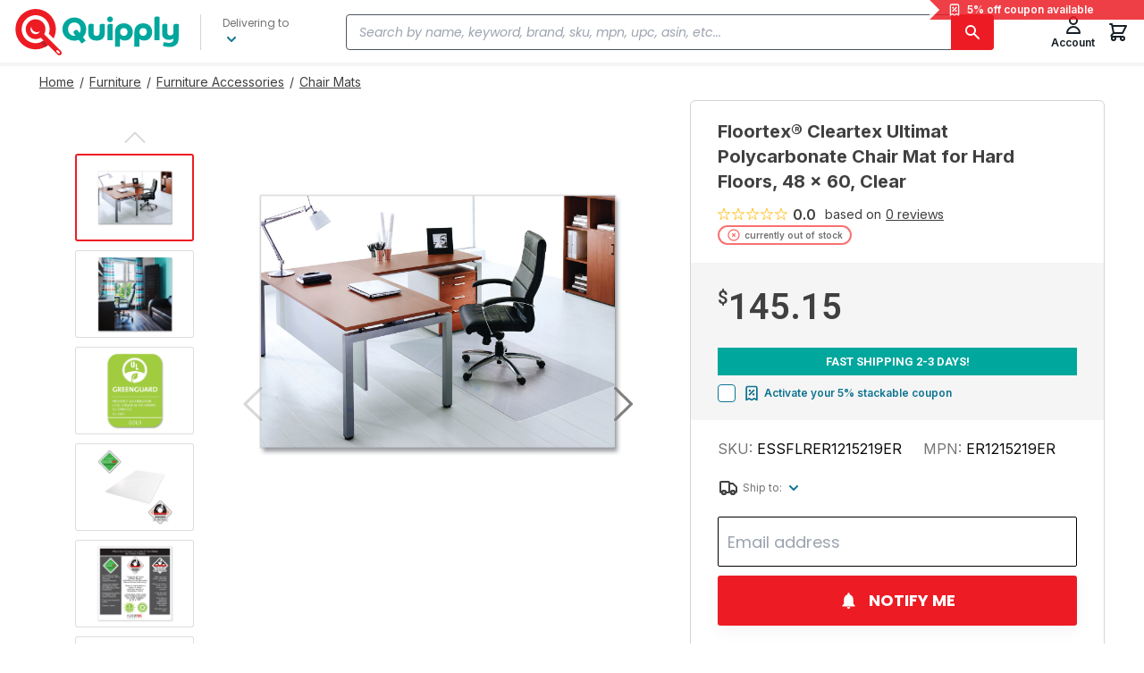

--- FILE ---
content_type: application/javascript; charset=UTF-8
request_url: https://quipply.com/3.556b66705be339dfe258.js
body_size: 30689
content:
/*!
 * @version abb6abc-dev
 * 
 */
(window.webpackJsonp=window.webpackJsonp||[]).push([[3],{"+VRo":function(e,t,n){"use strict"
var o=n("MVZn"),i=n.n(o),r=n("Tils")
t.a=function(e){var t=e.childNodes[0].childNodes,n=Array.from(t,function(e){return e.textContent}),o=e.childNodes[1],a=/tab-align-([a-zA-Z]*)/.exec(e.getAttribute("class")),l=a?a[1]:null
return i()({defaultIndex:e.getAttribute("data-active-tab")?parseInt(e.getAttribute("data-active-tab"),10):0,minHeight:o.style.minHeight,tabNavigationAlignment:l||"left",headers:n},Object(r.i)(e),Object(r.f)(e),Object(r.h)(o),Object(r.g)(e),Object(r.c)(o),Object(r.e)(e),Object(r.d)(e))}},"1WWO":function(e,t,n){"use strict"
var o=n("MVZn"),i=n.n(o),r=n("Tils")
t.a=function(e){var t=parseInt(e.getAttribute("data-autoplay-speed"))
return i()({minHeight:e.style.minHeight,autoplay:"true"===e.getAttribute("data-autoplay"),fade:"true"===e.getAttribute("data-fade"),infinite:"true"===e.getAttribute("data-infinite-loop"),showArrows:"true"===e.getAttribute("data-show-arrows"),showDots:"true"===e.getAttribute("data-show-dots")},!isNaN(t)&&{autoplaySpeed:t},Object(r.a)(e))}},"206z":function(e,t,n){"use strict"
t.a=function(e){var t={}
try{var n=new URL("https://m.quipply.com"),o=new URL(e)
n.host!==o.host?t.href=e:t.to=o.pathname}catch(n){t.href=e}return t}},"5yIl":function(e,t,n){var o=n("cP2P").default
function _getRequireWildcardCache(e){if("function"!=typeof WeakMap)return null
var t=new WeakMap,n=new WeakMap
return(_getRequireWildcardCache=function _getRequireWildcardCache(e){return e?n:t})(e)}e.exports=function _interopRequireWildcard(e,t){if(!t&&e&&e.__esModule)return e
if(null===e||"object"!==o(e)&&"function"!=typeof e)return{default:e}
var n=_getRequireWildcardCache(t)
if(n&&n.has(e))return n.get(e)
var i={},r=Object.defineProperty&&Object.getOwnPropertyDescriptor
for(var a in e)if("default"!==a&&Object.prototype.hasOwnProperty.call(e,a)){var l=r?Object.getOwnPropertyDescriptor(e,a):null
l&&(l.get||l.set)?Object.defineProperty(i,a,l):i[a]=e[a]}return i.default=e,n&&n.set(e,i),i},e.exports.default=e.exports,e.exports.__esModule=!0},"6VJU":function(e,t,n){"use strict"
var o=n("MVZn"),i=n.n(o),r=n("Tils")
t.a=function(e){var t,n=i()({display:e.style.display,text:e.textContent,textAlign:e.style.textAlign,openInNewTab:"_blank"===e.childNodes[0].getAttribute("target")},Object(r.a)(e.childNodes[0]),Object(r.d)(e))
return t=e.childNodes[0].classList.contains("pagebuilder-button-secondary")?"secondary":e.childNodes[0].classList.contains("pagebuilder-button-link")?"link":"primary",n.buttonType=t,"A"===e.childNodes[0].nodeName&&(n.link=e.childNodes[0].getAttribute("href"),n.linkType=e.childNodes[0].getAttribute("data-link-type")),n}},"8/g6":function(e,t,n){"use strict"
Object.defineProperty(t,"__esModule",{value:!0}),Object.defineProperty(t,"default",{enumerable:!0,get:function get(){return o.createSvgIcon}})
var o=n("kNCj")},"9avZ":function(e,t,n){"use strict"
var o=n("JPst"),i=n.n(o),r=n("PZSO"),a=i()(function(e){return e[1]})
a.i(r.a,"",!0),a.push([e.i,".slider-root-rBs {\n    display: block;\n    position: relative;\n    touch-action: pan-y;\n    user-select: none;\n    --leftViewportElement: -99999px;\n}\n.slider-root-rBs .slick-current {\n    --leftViewportElement: 0;\n}\n\n.slider-bannerRoot-D3q {\n    min-height: inherit;\n}\n.slider-bannerLink-Bxl {\n    min-height: inherit;\n}\n.slider-bannerWrapper-rmc {\n    min-height: inherit;\n}\n.slider-bannerPosterOverlay-y5f {\n    min-height: inherit;\n}\n\n.slider-root-rBs .slick-slider {\n    min-height: inherit;\n}\n\n.slider-root-rBs .slick-list {\n    display: block;\n    margin: 0;\n    overflow: hidden;\n    padding: 0;\n    position: relative;\n    min-height: inherit;\n}\n\n.slider-root-rBs .slick-list:focus {\n    outline: none;\n}\n\n.slider-root-rBs .slick-list.dragging {\n    cursor: pointer;\n}\n\n.slider-root-rBs .slick-track {\n    display: block;\n    left: 0;\n    margin-left: auto;\n    margin-right: auto;\n    position: relative;\n    top: 0;\n    min-height: inherit;\n}\n\n.slider-root-rBs .slick-track .slick-slide > div {\n    min-height: inherit;\n}\n\n.slider-root-rBs .slick-track:before,\n.slider-root-rBs .slick-track:after {\n    content: '';\n    display: table;\n}\n\n.slider-root-rBs .slick-track:after {\n    clear: both;\n}\n\n.slick-loading .slick-track {\n    visibility: hidden;\n}\n\n.slider-root-rBs .slick-slide {\n    display: none;\n    float: left;\n    height: 100%;\n    min-height: inherit;\n}\n\n[dir='rtl'] .slider-root-rBs .slick-slide {\n    float: right;\n}\n\n.slider-root-rBs .slick-slide img {\n    display: block;\n}\n.slider-root-rBs .slick-slide.slick-loading img {\n    display: none;\n}\n\n.slider-root-rBs .slick-slide.dragging img {\n    pointer-events: none;\n}\n\n.slick-initialized .slick-slide {\n    display: block;\n    visibility: hidden;\n}\n\n.slick-initialized .slick-slide.slick-active {\n    visibility: visible;\n}\n\n.slick-loading .slick-slide {\n    visibility: hidden;\n}\n\n.slider-root-rBs .slick-vertical .slick-loading {\n    border: 1px solid transparent;\n    display: block;\n    height: auto;\n}\n\n.slider-root-rBs .slick-slider .slick-track,\n.slider-root-rBs .slick-slider .slick-list {\n    transform: translate3d(0, 0, 0);\n}\n\n.slider-root-rBs .slick-arrow.slick-hidden {\n    display: none;\n}\n\n.slider-root-rBs .slick-prev,\n.slider-root-rBs .slick-next {\n    opacity: 0;\n    transition: 0.3s;\n}\n.slider-root-rBs:hover .slick-prev,\n.slider-root-rBs:hover .slick-next {\n    opacity: 1;\n}\n\n.slider-root-rBs .slick-prev {\n    left: 1.6rem;\n}\n.slider-root-rBs .slick-prev:before {\n    content: url(\"data:image/svg+xml;charset=UTF-8, <svg xmlns='http://www.w3.org/2000/svg' width='32px' height='32px' viewBox='0 0 24 24' fill='none' stroke='black' strokeWidth='2' strokeLinecap='round' strokeLinejoin='round'><line x1='19' y1='12' x2='5' y2='12' /><polyline points='12 19 5 12 12 5' /></svg>\");\n}\n\n.slider-root-rBs .slick-next {\n    right: 1.6rem;\n}\n.slider-root-rBs .slick-next:before {\n    content: url(\"data:image/svg+xml;charset=UTF-8, <svg xmlns='http://www.w3.org/2000/svg' width='32px' height='32px' viewBox='0 0 24 24' fill='none' stroke='black' strokeWidth='2' strokeLinecap='round' strokeLinejoin='round'><line x1='5' y1='12' x2='19' y2='12' /><polyline points='12 5 19 12 12 19' /></svg>\");\n}\n\n.slider-root-rBs .slick-prev,\n.slider-root-rBs .slick-next {\n    background: rgba(252, 252, 252, 0.75);\n    border: none;\n    border-radius: 50px;\n    color: transparent;\n    cursor: pointer;\n    display: block;\n    font-size: 0;\n    height: 40px;\n    line-height: 0;\n    outline: none;\n    padding: 0;\n    position: absolute;\n    top: 50%;\n    transform: translate(0, -50%);\n    width: 40px;\n    z-index: 101;\n}\n\n.slider-root-rBs .slick-dots {\n    display: block;\n    list-style: none;\n    margin: 0;\n    padding: 20px 0 18px 0;\n    text-align: center;\n    width: 100%;\n}\n.slider-root-rBs .slick-dots li {\n    cursor: pointer;\n    display: inline-block;\n    height: 15px;\n    margin: 0 6px;\n    padding: 0;\n    position: relative;\n    vertical-align: middle;\n    width: 15px;\n}\n.slider-root-rBs .slick-dots li button {\n    outline: none;\n    background: rgb(var(--venia-global-color-gray-dark));\n    filter: brightness(100%);\n    border-radius: 10px;\n    box-shadow: none;\n    cursor: pointer;\n    display: block;\n    height: 15px;\n    padding: 0;\n    text-indent: -99999px;\n    transition: 0.5s;\n    width: 15px;\n}\n.slider-root-rBs .slick-dots li button:hover {\n    filter: brightness(80%);\n}\n.slider-root-rBs .slick-dots li button:focus {\n    outline: 1px solid;\n}\n\n.slider-root-rBs .slick-dots li button:active,\n.slider-root-rBs .slick-dots li button:focus,\n.slider-root-rBs .slick-dots li button:not(.primary) {\n    box-shadow: none;\n}\n\n.slider-root-rBs .slick-dots li.slick-active button {\n    background: #1c1918;\n}\n\n.slider-root-rBs .slick-current {\n    z-index: 1;\n}\n",""]),a.locals={root:"slider-root-rBs",bannerRoot:"slider-bannerRoot-D3q "+r.a.locals.root,bannerLink:"slider-bannerLink-Bxl "+r.a.locals.link,bannerWrapper:"slider-bannerWrapper-rmc "+r.a.locals.wrapper,bannerPosterOverlay:"slider-bannerPosterOverlay-y5f "+r.a.locals.posterOverlay},t.a=a},"9hhS":function(e,t,n){"use strict"
var o=n("JPst"),i=n.n(o)()(function(e){return e[1]})
i.push([e.i,".image-root-6hD {\n    margin: 0;\n}\n.image-img-rH- {\n    max-width: 100%;\n}\n",""]),i.locals={root:"image-root-6hD",img:"image-img-rH-"},t.a=i},"9zr0":function(e,t,n){"use strict"
var o=n("MVZn"),i=n.n(o),r=n("Tils")
t.a=function(e){return i()({tabName:e.getAttribute("data-tab-name"),minHeight:e.style.minHeight},Object(r.i)(e),{backgroundColor:e.style.backgroundColor},Object(r.b)(e),Object(r.a)(e))}},C8Ky:function(e,t,n){var o=n("pnwC"),i=o.requestAnimationFrame||o.webkitRequestAnimationFrame||o.mozRequestAnimationFrame||function fallback(e){var t=+new Date,n=Math.max(0,16-(t-r)),o=setTimeout(e,n)
return r=t,o},r=+new Date
var a=o.cancelAnimationFrame||o.webkitCancelAnimationFrame||o.mozCancelAnimationFrame||clearTimeout
Function.prototype.bind&&(i=i.bind(o),a=a.bind(o)),(e.exports=i).cancel=a},CJnN:function(e,t,n){"use strict"
var o=n("RIqP"),i=n.n(o),r=n("MVZn"),a=n.n(r),l=n("J4zp"),s=n.n(l),d=n("q1tI"),c=n.n(d),p=n("LboF"),u=n.n(p),g=n("v2L9"),m={injectType:"singletonStyleTag",insert:"head",singleton:!0},y=(u()(g.a,m),g.a.locals||{}),b=n("Tils"),h=n("y1Xp"),f=n("17x9"),v=n("STEg"),x=n("VX74")
function _createForOfIteratorHelper(t,o){var i="undefined"!=typeof Symbol&&t[Symbol.iterator]||t["@@iterator"]
if(!i){if(Array.isArray(t)||(i=function _unsupportedIterableToArray(e,t){if(!e)return
if("string"==typeof e)return _arrayLikeToArray(e,t)
var n=Object.prototype.toString.call(e).slice(8,-1)
"Object"===n&&e.constructor&&(n=e.constructor.name)
if("Map"===n||"Set"===n)return Array.from(e)
if("Arguments"===n||/^(?:Ui|I)nt(?:8|16|32)(?:Clamped)?Array$/.test(n))return _arrayLikeToArray(e,t)}(t))||o&&t&&"number"==typeof t.length){i&&(t=i)
var r=0,a=function F(){}
return{s:a,n:function n(){return r>=t.length?{done:!0}:{done:!1,value:t[r++]}},e:function e(t){throw t},f:a}}throw new TypeError("Invalid attempt to iterate non-iterable instance.\nIn order to be iterable, non-array objects must have a [Symbol.iterator]() method.")}var l,d=!0,c=!1
return{s:function s(){i=i.call(t)},n:function n(){var e=i.next()
return d=e.done,e},e:function e(t){c=!0,l=t},f:function f(){try{d||null==i.return||i.return()}finally{if(c)throw l}}}}function _arrayLikeToArray(e,t){(null==t||t>e.length)&&(t=e.length)
for(var n=0,o=new Array(t);n<t;n++)o[n]=e[n]
return o}var w=Object(x.makeVar)(!1),k=function useDetectScrollWidth(){Object(d.useLayoutEffect)(function(){if(!w()){var e=function getScrollBarWidth(){var e=document.createElement("div")
e.style.cssText="width:100%;height:200px"
var t=document.createElement("div")
t.style.cssText="position:absolute;top:-50px;left:0px;visibility:hidden;width:50px;height:50px;overflow:hidden",t.appendChild(e),document.body.appendChild(t)
var n=e.offsetWidth
t.style.overflow="scroll"
var o=e.offsetWidth
return n===o&&(o=e.clientWidth),document.body.removeChild(t),n-o}(),t=void 0!==globalThis.ResizeObserver&&0!==e?function createObserver(e){return new globalThis.ResizeObserver(function(t){var n,o=_createForOfIteratorHelper(t)
try{for(o.s();!(n=o.n()).done;){var i=n.value
i.target.scrollHeight>globalThis.innerHeight?i.target.style.setProperty("--global-scrollbar-width","".concat(e,"px")):i.target.style.setProperty("--global-scrollbar-width","0px")}}catch(e){o.e(e)}finally{o.f()}})}(e):null
return t&&(t.observe(document.body),w(!0)),function(){t&&(t.disconnect(),document.body.style.removeProperty("--global-scrollbar-width"),w(!1))}}},[])},O=globalThis.matchMedia,A=function Row(e){var t=Object(d.useRef)(null),o=Object(d.useState)(null),r=s()(o,2),l=r[0],p=r[1],u=Object(h.a)(y,e.classes),g=e.appearance,m=e.verticalAlignment,f=e.minHeight,x=e.backgroundColor,w=e.desktopImage,A=e.mobileImage,T=e.backgroundSize,C=e.backgroundPosition,j=e.backgroundAttachment,I=e.backgroundRepeat,L=e.enableParallax,S=e.parallaxSpeed,$=void 0===S?.5:S,R=e.textAlign,E=e.border,B=e.borderColor,P=e.borderWidth,M=e.borderRadius,V=e.marginTop,H=e.marginRight,N=e.marginBottom,_=e.marginLeft,z=e.paddingTop,D=e.paddingRight,W=e.paddingBottom,q=e.paddingLeft,F=e.children,J=e.cssClasses,Y=void 0===J?[]:J,Z=e.backgroundType,G=e.videoSrc,X=e.videoFallbackSrc,U=e.videoLoop,Q=e.videoPlayOnlyVisible,K=e.videoLazyLoading,ee=e.videoOverlayColor,te=w
A&&O&&O("(max-width: 768px)").matches&&(te=A)
var ne={minHeight:f,backgroundColor:x,textAlign:R,border:E,borderColor:B,borderWidth:P,borderRadius:M,marginTop:V,marginRight:H,marginBottom:N,marginLeft:_,paddingTop:z,paddingRight:D,paddingBottom:W,paddingLeft:q},oe={backgroundColor:ee}
te&&(ne.backgroundImage=l,ne.backgroundSize=T,ne.backgroundPosition=C,ne.backgroundAttachment=j,ne.backgroundRepeat=I),m&&(ne.display="flex",ne.justifyContent=Object(b.j)(m),ne.flexDirection="column"),k(),Object(d.useEffect)(function(){if(te&&t.current)if("cover"===T){var e=t.current.offsetWidth,n=t.current.offsetHeight
L&&(e=Math.round(1.25*e),n=Math.round(1.25*n)),p("url(".concat(Object(v.a)(te,{type:"image-wysiwyg",width:e,height:n,quality:85,crop:!1,fit:"cover"}),")"))}else p("url(".concat(Object(v.a)(te,{type:"image-wysiwyg",quality:85}),")"))},[T,L,te,p]),Object(d.useEffect)(function(){var e,o
if(L&&l&&"video"!==Z){var i=n("JOgF")
o=i.jarallax,e=t.current,o(e,{speed:$,imgSize:T,imgPosition:C,imgRepeat:I})}if("video"===Z){var r=n("JOgF")
o=r.jarallax,(0,n("JOgF").jarallaxVideo)(),e=t.current,o(e,{speed:L?$:1,imgSrc:X?Object(v.a)(X,{type:"image-wysiwyg",quality:85}):null,videoSrc:G,videoLoop:U,videoPlayOnlyVisible:Q,videoLazyLoading:K}),e.jarallax.video&&e.jarallax.video.on("started",function(){var t=e.jarallax
t.$video&&(t.$video.style.visibility="visible")})}return function(){(L&&e&&l||e&&"video"===Z)&&o(e,"destroy")}},[C,I,T,l,L,$,Z,G,X,U,Q,K])
var ie=ee?c.a.createElement("div",{className:u.videoOverlay,style:oe}):null
return"full-bleed"===g?c.a.createElement("div",{ref:t,style:a()({},ne,{marginLeft:null,marginRight:null,"--pbRowMarginLeft":_,"--pbRowMarginRight":H}),className:[u.fullBleed,u.root].concat(i()(Y)).join(" ")},ie,F):"full-width"===g?c.a.createElement("div",{ref:t,style:a()({},ne,{marginLeft:null,marginRight:null,"--pbRowMarginLeft":_,"--pbRowMarginRight":H}),className:[u.fullBleed,u.root].concat(i()(Y)).join(" ")},ie,c.a.createElement("div",{className:u.contained},F)):c.a.createElement("div",{className:[u.contained].concat(i()(Y)).join(" ")},c.a.createElement("div",{ref:t,className:u.inner,style:ne},ie,F))}
A.propTypes={classes:Object(f.shape)({root:f.string,contained:f.string,fullBleed:f.string,inner:f.string,videoOverlay:f.string}),appearance:Object(f.oneOf)(["contained","full-width","full-bleed"]),verticalAlignment:Object(f.oneOf)(["top","middle","bottom"]),minHeight:f.string,backgroundColor:f.string,desktopImage:f.string,mobileImage:f.string,backgroundSize:f.string,backgroundPosition:f.string,backgroundAttachment:f.string,backgroundRepeat:f.string,enableParallax:f.bool,parallaxSpeed:f.number,textAlign:f.string,border:f.string,borderColor:f.string,borderWidth:f.string,borderRadius:f.string,marginTop:f.string,marginRight:f.string,marginBottom:f.string,marginLeft:f.string,paddingTop:f.string,paddingRight:f.string,paddingBottom:f.string,paddingLeft:f.string,cssClasses:Object(f.arrayOf)(f.string),backgroundType:f.string,videoSrc:f.string,videoFallbackSrc:f.string,videoLoop:f.bool,videoPlayOnlyVisible:f.bool,videoLazyLoading:f.bool,videoOverlayColor:f.string}
t.a=A},DcQt:function(e,t,n){"use strict"
var o=n("q1tI"),i=n.n(o),r=n("LboF"),a=n.n(r),l=n("mh1G"),s={injectType:"singletonStyleTag",insert:"head",singleton:!0},d=(a()(l.a,s),l.a.locals||{}),c=n("y1Xp"),p=n("17x9"),u=function ColumnGroup(e){var t=Object(c.a)(d,e.classes),n=e.display,o=e.children,r={display:n}
return i.a.createElement("div",{style:r,className:t.root},o)}
u.propTypes={classes:Object(p.shape)({root:p.string}),display:p.string}
t.a=u},Ddzx:function(e,t,n){"use strict"
var o=n("MVZn"),i=n.n(o),r=n("Tils")
t.a=function(e){return i()({text:e.textContent,headingType:e.nodeName.toLowerCase()},Object(r.a)(e))}},ESey:function(e,t,n){"use strict"
n.r(t),function(e){var o=n("d+4q"),i=n.n(o),r=n("C8Ky"),a=n.n(r),l=n("vgmO")
const s=navigator.userAgent.indexOf("MSIE ")>-1||navigator.userAgent.indexOf("Trident/")>-1||navigator.userAgent.indexOf("Edge/")>-1,d=/Android|webOS|iPhone|iPad|iPod|BlackBerry|IEMobile|Opera Mini/i.test(navigator.userAgent),c=(()=>{const e="transform WebkitTransform MozTransform".split(" "),t=document.createElement("div")
for(let n=0;n<e.length;n++)if(t&&void 0!==t.style[e[n]])return e[n]
return!1})()
let p,u,g,m
let y=!1,b=!1
function updateWndVars(e){u=l.window.innerWidth||document.documentElement.clientWidth,g=d?function getDeviceHeight(){return!p&&document.body&&((p=document.createElement("div")).style.cssText="position: fixed; top: -9999px; left: 0; height: 100vh; width: 0;",document.body.appendChild(p)),(p?p.clientHeight:0)||l.window.innerHeight||document.documentElement.clientHeight}():l.window.innerHeight||document.documentElement.clientHeight,"object"!=typeof e||"load"!==e.type&&"dom-loaded"!==e.type||(y=!0)}updateWndVars(),l.window.addEventListener("resize",updateWndVars),l.window.addEventListener("orientationchange",updateWndVars),l.window.addEventListener("load",updateWndVars),i()(()=>{updateWndVars({type:"dom-loaded"})})
const h=[]
let f=!1
function updateParallax(){if(!h.length)return
m=void 0!==l.window.pageYOffset?l.window.pageYOffset:(document.documentElement||document.body.parentNode||document.body).scrollTop
const e=y||!f||f.width!==u||f.height!==g,t=b||e||!f||f.y!==m
y=!1,b=!1,(e||t)&&(h.forEach(n=>{e&&n.onResize(),t&&n.onScroll()}),f={width:u,height:g,y:m}),a()(updateParallax)}const v=!!e.ResizeObserver&&new e.ResizeObserver(e=>{e&&e.length&&a()(()=>{e.forEach(e=>{e.target&&e.target.jarallax&&(y||e.target.jarallax.onResize(),b=!0)})})})
let x=0
class Jarallax{constructor(e,t){const n=this
n.instanceID=x++,n.$item=e,n.defaults={type:"scroll",speed:.5,imgSrc:null,imgElement:".jarallax-img",imgSize:"cover",imgPosition:"50% 50%",imgRepeat:"no-repeat",keepImg:!1,elementInViewport:null,zIndex:-100,disableParallax:!1,disableVideo:!1,automaticResize:!0,videoSrc:null,videoStartTime:0,videoEndTime:0,videoVolume:0,videoLoop:!0,videoPlayOnlyVisible:!0,videoLazyLoading:!0,onScroll:null,onInit:null,onDestroy:null,onCoverImage:null}
const o=n.$item.dataset||{},i={}
if(Object.keys(o).forEach(e=>{const t=e.substr(0,1).toLowerCase()+e.substr(1)
t&&void 0!==n.defaults[t]&&(i[t]=o[e])}),n.options=n.extend({},n.defaults,i,t),n.pureOptions=n.extend({},n.options),Object.keys(n.options).forEach(e=>{"true"===n.options[e]?n.options[e]=!0:"false"===n.options[e]&&(n.options[e]=!1)}),n.options.speed=Math.min(2,Math.max(-1,parseFloat(n.options.speed))),"string"==typeof n.options.disableParallax&&(n.options.disableParallax=new RegExp(n.options.disableParallax)),n.options.disableParallax instanceof RegExp){const e=n.options.disableParallax
n.options.disableParallax=(()=>e.test(navigator.userAgent))}if("function"!=typeof n.options.disableParallax&&(n.options.disableParallax=(()=>!1)),"string"==typeof n.options.disableVideo&&(n.options.disableVideo=new RegExp(n.options.disableVideo)),n.options.disableVideo instanceof RegExp){const e=n.options.disableVideo
n.options.disableVideo=(()=>e.test(navigator.userAgent))}"function"!=typeof n.options.disableVideo&&(n.options.disableVideo=(()=>!1))
let r=n.options.elementInViewport
r&&"object"==typeof r&&void 0!==r.length&&([r]=r),r instanceof Element||(r=null),n.options.elementInViewport=r,n.image={src:n.options.imgSrc||null,$container:null,useImgTag:!1,position:/iPad|iPhone|iPod|Android/.test(navigator.userAgent)?"absolute":"fixed"},n.initImg()&&n.canInitParallax()&&n.init()}css(e,t){return"string"==typeof t?l.window.getComputedStyle(e).getPropertyValue(t):(t.transform&&c&&(t[c]=t.transform),Object.keys(t).forEach(n=>{e.style[n]=t[n]}),e)}extend(e){return e=e||{},Object.keys(arguments).forEach(t=>{arguments[t]&&Object.keys(arguments[t]).forEach(n=>{e[n]=arguments[t][n]})}),e}getWindowData(){return{width:u,height:g,y:m}}initImg(){const e=this
let t=e.options.imgElement
return t&&"string"==typeof t&&(t=e.$item.querySelector(t)),t instanceof Element||(e.options.imgSrc?(t=new Image).src=e.options.imgSrc:t=null),t&&(e.options.keepImg?e.image.$item=t.cloneNode(!0):(e.image.$item=t,e.image.$itemParent=t.parentNode),e.image.useImgTag=!0),!!e.image.$item||(null===e.image.src&&(e.image.src="[data-uri]",e.image.bgImage=e.css(e.$item,"background-image")),!(!e.image.bgImage||"none"===e.image.bgImage))}canInitParallax(){return c&&!this.options.disableParallax()}init(){const e=this,t={position:"absolute",top:0,left:0,width:"100%",height:"100%",overflow:"hidden",pointerEvents:"none"}
let n={}
if(!e.options.keepImg){const t=e.$item.getAttribute("style")
if(t&&e.$item.setAttribute("data-jarallax-original-styles",t),e.image.useImgTag){const t=e.image.$item.getAttribute("style")
t&&e.image.$item.setAttribute("data-jarallax-original-styles",t)}}if("static"===e.css(e.$item,"position")&&e.css(e.$item,{position:"relative"}),"auto"===e.css(e.$item,"z-index")&&e.css(e.$item,{zIndex:0}),e.image.$container=document.createElement("div"),e.css(e.image.$container,t),e.css(e.image.$container,{"z-index":e.options.zIndex}),s&&e.css(e.image.$container,{opacity:.9999}),e.image.$container.setAttribute("id",`jarallax-container-${e.instanceID}`),e.$item.appendChild(e.image.$container),e.image.useImgTag?n=e.extend({"object-fit":e.options.imgSize,"object-position":e.options.imgPosition,"font-family":`object-fit: ${e.options.imgSize}; object-position: ${e.options.imgPosition};`,"max-width":"none"},t,n):(e.image.$item=document.createElement("div"),e.image.src&&(n=e.extend({"background-position":e.options.imgPosition,"background-size":e.options.imgSize,"background-repeat":e.options.imgRepeat,"background-image":e.image.bgImage||`url("${e.image.src}")`},t,n))),"opacity"!==e.options.type&&"scale"!==e.options.type&&"scale-opacity"!==e.options.type&&1!==e.options.speed||(e.image.position="absolute"),"fixed"===e.image.position){let t=0,n=e.$item
for(;null!==n&&n!==document&&0===t;){const o=e.css(n,"-webkit-transform")||e.css(n,"-moz-transform")||e.css(n,"transform")
o&&"none"!==o&&(t=1,e.image.position="absolute"),n=n.parentNode}}n.position=e.image.position,e.css(e.image.$item,n),e.image.$container.appendChild(e.image.$item),e.onResize(),e.onScroll(!0),e.options.automaticResize&&v&&v.observe(e.$item),e.options.onInit&&e.options.onInit.call(e),"none"!==e.css(e.$item,"background-image")&&e.css(e.$item,{"background-image":"none"}),e.addToParallaxList()}addToParallaxList(){h.push(this),1===h.length&&updateParallax()}removeFromParallaxList(){const e=this
h.forEach((t,n)=>{t.instanceID===e.instanceID&&h.splice(n,1)})}destroy(){const e=this
e.removeFromParallaxList()
const t=e.$item.getAttribute("data-jarallax-original-styles")
if(e.$item.removeAttribute("data-jarallax-original-styles"),t?e.$item.setAttribute("style",t):e.$item.removeAttribute("style"),e.image.useImgTag){const n=e.image.$item.getAttribute("data-jarallax-original-styles")
e.image.$item.removeAttribute("data-jarallax-original-styles"),n?e.image.$item.setAttribute("style",t):e.image.$item.removeAttribute("style"),e.image.$itemParent&&e.image.$itemParent.appendChild(e.image.$item)}e.$clipStyles&&e.$clipStyles.parentNode.removeChild(e.$clipStyles),e.image.$container&&e.image.$container.parentNode.removeChild(e.image.$container),e.options.onDestroy&&e.options.onDestroy.call(e),delete e.$item.jarallax}clipContainer(){if("fixed"!==this.image.position)return
const e=this,t=e.image.$container.getBoundingClientRect(),{width:n,height:o}=t
if(!e.$clipStyles){e.$clipStyles=document.createElement("style"),e.$clipStyles.setAttribute("type","text/css"),e.$clipStyles.setAttribute("id",`jarallax-clip-${e.instanceID}`),(document.head||document.getElementsByTagName("head")[0]).appendChild(e.$clipStyles)}const i=`#jarallax-container-${e.instanceID} {\n           clip: rect(0 ${n}px ${o}px 0);\n           clip: rect(0, ${n}px, ${o}px, 0);\n        }`
e.$clipStyles.styleSheet?e.$clipStyles.styleSheet.cssText=i:e.$clipStyles.innerHTML=i}coverImage(){const e=this,t=e.image.$container.getBoundingClientRect(),n=t.height,{speed:o}=e.options,i="scroll"===e.options.type||"scroll-opacity"===e.options.type
let r=0,a=n,l=0
return i&&(o<0?(r=o*Math.max(n,g),g<n&&(r-=o*(n-g))):r=o*(n+g),o>1?a=Math.abs(r-g):o<0?a=r/o+Math.abs(r):a+=(g-n)*(1-o),r/=2),e.parallaxScrollDistance=r,l=i?(g-a)/2:(n-a)/2,e.css(e.image.$item,{height:`${a}px`,marginTop:`${l}px`,left:"fixed"===e.image.position?`${t.left}px`:"0",width:`${t.width}px`}),e.options.onCoverImage&&e.options.onCoverImage.call(e),{image:{height:a,marginTop:l},container:t}}isVisible(){return this.isElementInViewport||!1}onScroll(e){const t=this,n=t.$item.getBoundingClientRect(),o=n.top,i=n.height,r={}
let a=n
if(t.options.elementInViewport&&(a=t.options.elementInViewport.getBoundingClientRect()),t.isElementInViewport=a.bottom>=0&&a.right>=0&&a.top<=g&&a.left<=u,!e&&!t.isElementInViewport)return
const l=Math.max(0,o),s=Math.max(0,i+o),d=Math.max(0,-o),c=Math.max(0,o+i-g),p=Math.max(0,i-(o+i-g)),m=Math.max(0,-o+g-i),y=1-2*(g-o)/(g+i)
let b=1
if(i<g?b=1-(d||c)/i:s<=g?b=s/g:p<=g&&(b=p/g),"opacity"!==t.options.type&&"scale-opacity"!==t.options.type&&"scroll-opacity"!==t.options.type||(r.transform="translate3d(0,0,0)",r.opacity=b),"scale"===t.options.type||"scale-opacity"===t.options.type){let e=1
t.options.speed<0?e-=t.options.speed*b:e+=t.options.speed*(1-b),r.transform=`scale(${e}) translate3d(0,0,0)`}if("scroll"===t.options.type||"scroll-opacity"===t.options.type){let e=t.parallaxScrollDistance*y
"absolute"===t.image.position&&(e-=o),r.transform=`translate3d(0,${e}px,0)`}t.css(t.image.$item,r),t.options.onScroll&&t.options.onScroll.call(t,{section:n,beforeTop:l,beforeTopEnd:s,afterTop:d,beforeBottom:c,beforeBottomEnd:p,afterBottom:m,visiblePercent:b,fromViewportCenter:y})}onResize(){this.coverImage(),this.clipContainer()}}const w=function(e){("object"==typeof HTMLElement?e instanceof HTMLElement:e&&"object"==typeof e&&null!==e&&1===e.nodeType&&"string"==typeof e.nodeName)&&(e=[e])
const t=arguments[1],n=Array.prototype.slice.call(arguments,2),o=e.length
let i,r=0
for(;r<o;r++)if("object"==typeof t||void 0===t?e[r].jarallax||(e[r].jarallax=new Jarallax(e[r],t)):e[r].jarallax&&(i=e[r].jarallax[t].apply(e[r].jarallax,n)),void 0!==i)return i
return e}
w.constructor=Jarallax,t.default=w}.call(this,n("yLpj"))},HJnM:function(e,t,n){"use strict"
var o=n("JPst"),i=n.n(o),r=n("cx3I"),a=n("PZSO"),l=i()(function(e){return e[1]})
l.i(r.a,"",!0),l.i(a.a,"",!0),l.push([e.i,".banner-shimmer-shimmerRoot-89O {\n    display: block;\n}\n\n.banner-shimmer-wrapper-44W {\n}\n\n.banner-shimmer-overlay-gXJ {\n}\n\n.banner-shimmer-content-NDn {\n}\n",""]),l.locals={shimmerRoot:"banner-shimmer-shimmerRoot-89O "+r.a.locals.root_rectangle+" "+a.a.locals.root,wrapper:"banner-shimmer-wrapper-44W "+a.a.locals.wrapper,overlay:"banner-shimmer-overlay-gXJ "+a.a.locals.overlay,content:"banner-shimmer-content-NDn "+a.a.locals.content},t.a=l},HUvP:function(e,t,n){"use strict"
var o=n("JPst"),i=n.n(o)()(function(e){return e[1]})
i.push([e.i,".text-root-aN9 {\n    display: flex;\n    flex-direction: column;\n    word-wrap: break-word;\n}\n",""]),i.locals={root:"text-root-aN9"},t.a=i},IQZ7:function(e,t,n){"use strict"
var o=n("MVZn"),i=n.n(o),r=n("Tils")
t.a=function(e){return i()({minHeight:e.style.minHeight?e.style.minHeight:null,display:e.style.display,width:e.style.width,backgroundColor:e.style.backgroundColor},Object(r.a)(e),Object(r.b)(e),Object(r.i)(e))}},IzJN:function(e,t,n){"use strict"
var o=n("MVZn"),i=n.n(o),r=n("Tils")
t.a=function(e){return i()({width:e.childNodes[0].style.width,color:e.childNodes[0].style.borderColor,thickness:e.childNodes[0].style.borderWidth},Object(r.a)(e))}},JOgF:function(e,t,n){const o=n("ESey").default,i=n("d7Yq").default,r=n("YMoe").default
e.exports={jarallax:o,jarallaxElement:()=>r(o),jarallaxVideo:()=>i(o)}},JPzB:function(e,t,n){"use strict"
var o=n("MVZn"),i=n.n(o),r=n("Tils")
t.a=function(e){return i()({richContent:e.childNodes[0]?e.childNodes[0].innerHTML:""},Object(r.a)(e))}},JY0O:function(e,t,n){"use strict"
var o=n("LboF"),i=n.n(o),r=n("9hhS"),a={injectType:"singletonStyleTag",insert:"head",singleton:!0}
i()(r.a,a)
t.a=r.a.locals||{}},Nw4M:function(e,t,n){"use strict"
var o=n("RIqP"),i=n.n(o),r=n("q1tI"),a=n.n(r),l=n("17x9"),s=n("LboF"),d=n.n(s),c=n("kXGl"),p={injectType:"singletonStyleTag",insert:"head",singleton:!0},u=(d()(c.a,p),c.a.locals||{}),g=n("y1Xp"),m=n("zrp3"),y=function SliderShimmer(e){var t=Object(g.a)(u,e.classes),n=e.minHeight,o=e.showDots,r=e.border,l=e.borderWidth,s=e.marginTop,d=void 0===s?0:s,c=e.marginRight,p=void 0===c?0:c,y=e.marginBottom,b=void 0===y?0:y,h=e.marginLeft,f=void 0===h?0:h,v=e.paddingTop,x=e.paddingRight,w=e.paddingBottom,k=e.paddingLeft,O=e.cssClasses,A=void 0===O?[]:O,T={minHeight:n,border:r,borderWidth:l,marginTop:d,marginRight:p,marginBottom:b,marginLeft:f,paddingTop:v,paddingRight:x,paddingBottom:w,paddingLeft:k},C=o?a.a.createElement("div",{className:"slick-dots"}):null
return a.a.createElement(m.a,{"aria-live":"polite","aria-busy":"true",classes:{root_rectangle:[t.root,t.shimmerRoot].concat(i()(A)).join(" ")},style:T},a.a.createElement("div",{className:"slick-slider"},a.a.createElement("div",{className:"slick-list"}),C))}
y.propTypes={classes:Object(l.shape)({root:l.string,shimmerRoot:l.string}),minHeight:l.string,showDots:l.bool,border:l.string,borderWidth:l.string,marginTop:l.string,marginRight:l.string,marginBottom:l.string,marginLeft:l.string,paddingTop:l.string,paddingRight:l.string,paddingBottom:l.string,paddingLeft:l.string,cssClasses:Object(l.arrayOf)(l.string)}
t.a=y},Nyhc:function(e,t,n){"use strict"
var o=n("MVZn"),i=n.n(o),r=n("Tils")
t.a=function(e){var t
e.dataset.decoded?t=e.innerHTML:t=(new DOMParser).parseFromString("<!doctype html><body>"+e.textContent,"text/html").body.innerHTML
return i()({html:t},Object(r.a)(e))}},PLme:function(e,t,n){"use strict"
var o=n("q1tI"),i=n.n(o),r=n("17x9"),a=n("Ty5D"),l=n("y1Xp"),s=n("ACyH"),d=n("206z"),c=n("LboF"),p=n.n(c),u=n("mqzo"),g={injectType:"singletonStyleTag",insert:"head",singleton:!0},m=(p()(u.a,g),u.a.locals||{}),y=function ButtonItem(e){var t=Object(l.a)(m,e.classes),n=e.buttonType,r=e.link,c=e.openInNewTab,p=void 0!==c&&c,u=e.text,g=e.textAlign,y=e.border,b=e.borderColor,h=e.borderWidth,f=e.borderRadius,v=e.marginTop,x=e.marginRight,w=e.marginBottom,k=e.marginLeft,O=e.paddingTop,A=e.paddingRight,T=e.paddingBottom,C=e.paddingLeft,j=e.cssClasses,I=void 0===j?[]:j,L={textAlign:g,border:y,borderColor:b,borderWidth:h,borderRadius:f,marginTop:v,marginRight:x,marginBottom:w,marginLeft:k,paddingTop:O,paddingRight:A,paddingBottom:T,paddingLeft:C},S=Object(a.k)(),$={},R=""
"string"==typeof r&&($=Object(d.a)(r),R=($.to?$.to:$.href).trim())
var E=Object(o.useCallback)(function(){R&&(p&&globalThis.open?globalThis.open(R,"_blank"):$.to?S.push(R):globalThis.location.assign(R))},[p,R,$.to])
g&&(L.justifyContent={left:"flex-start",center:"center",right:"flex-end"}[g]||"center",L.textAlign=g)
var B={onClick:E,priority:{primary:"high",secondary:"normal",link:"low"}[n],style:L,type:"button"}
return"link"===n&&(B.className=t.linkButton),i.a.createElement("div",{className:I.length?I.join(" "):void 0},i.a.createElement(s.a,B,u))}
y.propTypes={buttonType:Object(r.oneOf)(["primary","secondary","link"]),link:r.string,linkType:Object(r.oneOf)(["default","category","product","page"]),openInNewTab:r.bool,text:r.string,textAlign:r.string,border:r.string,borderColor:r.string,borderWidth:r.string,borderRadius:r.string,marginTop:r.string,marginRight:r.string,marginBottom:r.string,marginLeft:r.string,paddingTop:r.string,paddingRight:r.string,paddingBottom:r.string,paddingLeft:r.string,cssClasses:Object(r.arrayOf)(r.string)}
t.a=y},PZSO:function(e,t,n){"use strict"
var o=n("JPst"),i=n.n(o)()(function(e){return e[1]})
i.push([e.i,".banner-root-G9k {\n}\na.banner-link-HGT {\n    text-decoration: none;\n}\n.banner-wrapper-sAT {\n    background-clip: padding-box;\n    border-radius: inherit;\n    overflow-wrap: break-word;\n    word-wrap: break-word;\n    overflow: hidden;\n}\n.banner-overlay---S {\n    padding: 30px;\n    transition: background-color 500ms ease;\n    align-items: center;\n    display: flex;\n    flex-wrap: wrap;\n    position: relative;\n}\n\n.banner-videoOverlay-A6w {\n    position: absolute;\n    top: 0;\n    bottom: 0;\n    left: 0;\n    right: 0;\n    z-index: 0;\n}\n\n.banner-viewportElement-gsg {\n    height: 100%;\n    width: 1px;\n    position: absolute;\n    left: var(--leftViewportElement);\n    top: 0;\n    z-index: -100;\n    -webkit-transform: translate3d(0, 0, 0);\n}\n\n.banner-content-4du {\n    min-height: 50px;\n    width: 100%;\n}\n.banner-button-18m {\n    margin: 20px 0 0 0;\n    max-width: 100%;\n    text-align: inherit;\n    transition: opacity 500ms ease;\n    word-break: break-word;\n    width: 100%;\n}\n.banner-root-G9k:hover .banner-buttonHover-OZ7 {\n    opacity: 1;\n}\n.banner-buttonHover-OZ7 {\n    opacity: 0;\n}\n.banner-posterOverlay-uBg {\n    align-content: center;\n    justify-content: center;\n}\n.banner-posterOverlayHover-PWQ {\n    background-color: transparent !important;\n}\n.banner-collageLeftOverlay--sZ {\n    margin-right: auto;\n    max-width: 540px;\n}\n.banner-collageLeftOverlayHover-8Tb {\n    background-color: transparent !important;\n}\n.banner-collageCenteredOverlay-JXZ {\n    margin-right: auto;\n    margin-left: auto;\n    max-width: 540px;\n}\n.banner-collageCenteredOverlayHover-UQn {\n    background-color: transparent !important;\n}\n.banner-collageRightOverlay-H1H {\n    margin-left: auto;\n    max-width: 540px;\n}\n.banner-collageRightOverlayHover-Ysx {\n    background-color: transparent !important;\n}\n\n.banner-root-G9k [id*='jarallax-container'] video,\n.banner-root-G9k [id*='jarallax-container'] iframe,\n.banner-root-G9k [id*='jarallax-container'] img {\n    margin: auto !important;\n    transform: none !important;\n}\n",""]),i.locals={root:"banner-root-G9k",link:"banner-link-HGT",wrapper:"banner-wrapper-sAT",overlay:"banner-overlay---S",videoOverlay:"banner-videoOverlay-A6w",viewportElement:"banner-viewportElement-gsg",content:"banner-content-4du",button:"banner-button-18m",buttonHover:"banner-buttonHover-OZ7 banner-button-18m",posterOverlay:"banner-posterOverlay-uBg banner-overlay---S",posterOverlayHover:"banner-posterOverlayHover-PWQ banner-posterOverlay-uBg banner-overlay---S",collageLeftOverlay:"banner-collageLeftOverlay--sZ banner-overlay---S",collageLeftOverlayHover:"banner-collageLeftOverlayHover-8Tb banner-collageLeftOverlay--sZ banner-overlay---S",collageCenteredOverlay:"banner-collageCenteredOverlay-JXZ banner-overlay---S",collageCenteredOverlayHover:"banner-collageCenteredOverlayHover-UQn banner-collageCenteredOverlay-JXZ banner-overlay---S",collageRightOverlay:"banner-collageRightOverlay-H1H banner-overlay---S",collageRightOverlayHover:"banner-collageRightOverlayHover-Ysx banner-collageRightOverlay-H1H banner-overlay---S"},t.a=i},STDB:function(e,t,n){"use strict"
var o={}
n.r(o),n.d(o,"default",function(){return PageBuilder}),n.d(o,"Component",function(){return PageBuilder}),n.d(o,"canRender",function(){return T.a})
var i={}
n.r(i),n.d(i,"canRender",function(){return j}),n.d(i,"Component",function(){return I})
var r=n("MVZn"),a=n.n(r),l=n("q1tI"),s=n.n(l),d=n("y1Xp"),c=n("LboF"),p=n.n(c),u=n("o4wB"),g={injectType:"singletonStyleTag",insert:"head",singleton:!0},m=(p()(u.a,g),u.a.locals||{}),y=n("17x9"),b=n("QILm"),h=n.n(b),f=n("KsYs"),v=["isHidden"]
function _createForOfIteratorHelper(t,o){var i="undefined"!=typeof Symbol&&t[Symbol.iterator]||t["@@iterator"]
if(!i){if(Array.isArray(t)||(i=function _unsupportedIterableToArray(e,t){if(!e)return
if("string"==typeof e)return _arrayLikeToArray(e,t)
var n=Object.prototype.toString.call(e).slice(8,-1)
"Object"===n&&e.constructor&&(n=e.constructor.name)
if("Map"===n||"Set"===n)return Array.from(e)
if("Arguments"===n||/^(?:Ui|I)nt(?:8|16|32)(?:Clamped)?Array$/.test(n))return _arrayLikeToArray(e,t)}(t))||o&&t&&"number"==typeof t.length){i&&(t=i)
var r=0,a=function F(){}
return{s:a,n:function n(){return r>=t.length?{done:!0}:{done:!1,value:t[r++]}},e:function e(t){throw t},f:a}}throw new TypeError("Invalid attempt to iterate non-iterable instance.\nIn order to be iterable, non-array objects must have a [Symbol.iterator]() method.")}var l,d=!0,c=!1
return{s:function s(){i=i.call(t)},n:function n(){var e=i.next()
return d=e.done,e},e:function e(t){c=!0,l=t},f:function f(){try{d||null==i.return||i.return()}finally{if(c)throw l}}}}function _arrayLikeToArray(e,t){(null==t||t>e.length)&&(t=e.length)
for(var n=0,o=new Array(t);n<t;n++)o[n]=e[n]
return o}!function addCustomContentTypes(e){var t,n=_createForOfIteratorHelper(e)
try{for(n.s();!(t=n.n()).done;){var o=t.value,i=o.component,r=o.configAggregator
o.name||(o.name=i.name),o.name&&i&&r&&Object(f.b)(o.name,{component:i,configAggregator:r})}}catch(e){n.e(e)}finally{n.f()}}([])
var x=function renderContentType(e,t){return s.a.createElement(e,t,t.children.map(function(e,t){return s.a.createElement(w,{key:t,data:e})}))},w=function ContentTypeFactory(e){var t=e.data,n=t.isHidden,o=h()(t,v)
if(n)return null
var i=Object(f.a)(o.contentType)
if(i&&i.component){var r=x(i.component,o),a=i.componentShimmer?x(i.componentShimmer,o):""
return s.a.createElement(l.Suspense,{fallback:a},r)}return null},k=w,O=function createContentTypeObject(e,t){return{contentType:e,appearance:t?t.getAttribute("data-appearance"):null,children:[]}},A=function parseStorageHtml(e){var t=(new DOMParser).parseFromString(e,"text/html"),n=O("root-container")
return t.body.id="html-body",function convertToInlineStyles(e){var t=e.getElementsByTagName("style"),n={}
t.length>0&&Array.from(t).forEach(function(e){var t=e.sheet.cssRules
Array.from(t).forEach(function(e){e instanceof CSSStyleRule&&e.selectorText.split(",").map(function(e){return e.trim()}).forEach(function(t){n[t]||(n[t]=[]),n[t].push(e.style)})})}),Object.keys(n).map(function(t){var o=e.querySelector(t)
o&&(n[t].map(function(e){o.setAttribute("style",o.style.cssText+e.cssText)}),o.removeAttribute("data-pb-style"))})}(t),function walk(e,t){for(var n=document.createTreeWalker(e,NodeFilter.SHOW_ELEMENT|NodeFilter.SHOW_TEXT),o=n.nextNode();o;)if(o.nodeType===Node.ELEMENT_NODE){var i=o.getAttribute("data-content-type")
if(i){var r=O(i,o),a=Object(f.a)(i)
if(a&&"function"==typeof a.configAggregator)try{Object.assign(r,a.configAggregator(o,r))}catch(e){}t.children.push(r),walk(o,r),o=n.nextSibling()}else o=n.nextNode()}else o=n.nextNode()
return t}(t.body,n)}
function PageBuilder(e){var t=e.html,n=e.classes
return Object(l.useMemo)(function(){return A(t)},[t]).children.map(function(e,t){return s.a.createElement("div",{className:n.root,key:t},s.a.createElement(k,{data:e}))})}var T=n("fLkQ"),C=function toHTML(e){return{__html:e}}
var j=function canRender(){return!0},I=function PlainHtmlRenderer(e){var t=e.html,n=e.classes
return t?s.a.createElement("div",{className:n.root,dangerouslySetInnerHTML:C(t)}):s.a.createElement("div",{className:n.root})},L=[o,i]
function richContent_createForOfIteratorHelper(t,o){var i="undefined"!=typeof Symbol&&t[Symbol.iterator]||t["@@iterator"]
if(!i){if(Array.isArray(t)||(i=function richContent_unsupportedIterableToArray(e,t){if(!e)return
if("string"==typeof e)return richContent_arrayLikeToArray(e,t)
var n=Object.prototype.toString.call(e).slice(8,-1)
"Object"===n&&e.constructor&&(n=e.constructor.name)
if("Map"===n||"Set"===n)return Array.from(e)
if("Arguments"===n||/^(?:Ui|I)nt(?:8|16|32)(?:Clamped)?Array$/.test(n))return richContent_arrayLikeToArray(e,t)}(t))||o&&t&&"number"==typeof t.length){i&&(t=i)
var r=0,a=function F(){}
return{s:a,n:function n(){return r>=t.length?{done:!0}:{done:!1,value:t[r++]}},e:function e(t){throw t},f:a}}throw new TypeError("Invalid attempt to iterate non-iterable instance.\nIn order to be iterable, non-array objects must have a [Symbol.iterator]() method.")}var l,d=!0,c=!1
return{s:function s(){i=i.call(t)},n:function n(){var e=i.next()
return d=e.done,e},e:function e(t){c=!0,l=t},f:function f(){try{d||null==i.return||i.return()}finally{if(c)throw l}}}}function richContent_arrayLikeToArray(e,t){(null==t||t>e.length)&&(t=e.length)
for(var n=0,o=new Array(t);n<t;n++)o[n]=e[n]
return o}var S=function RichContent(e){var t,n=Object(d.a)(m,e.classes),o=a()({},e,{classes:n}),i=richContent_createForOfIteratorHelper(L)
try{for(i.s();!(t=i.n()).done;){var r=t.value,l=r.Component
if((0,r.canRender)(o.html))return s.a.createElement(l,o)}}catch(e){i.e(e)}finally{i.f()}return null}
S.propTypes={classes:Object(y.shape)({root:y.string}),html:y.string}
t.a=S},Tils:function(e,t,n){"use strict"
n.d(t,"b",function(){return getBackgroundImages}),n.d(t,"i",function(){return getVerticalAlignment}),n.d(t,"j",function(){return verticalAlignmentToFlex}),n.d(t,"a",function(){return getAdvanced}),n.d(t,"g",function(){return getPadding}),n.d(t,"f",function(){return getMargin}),n.d(t,"c",function(){return getBorder}),n.d(t,"h",function(){return getTextAlign}),n.d(t,"d",function(){return getCssClasses}),n.d(t,"e",function(){return getIsHidden})
var o=n("MVZn"),i=n.n(o),r=n("lSNA"),a=n.n(r),l=n("J4zp"),s=n.n(l),d=n("RIqP"),c=n.n(d)
function getBackgroundImages(e){var t=e.getAttribute("data-background-images"),n={desktopImage:null,mobileImage:null,backgroundSize:e.style.backgroundSize,backgroundPosition:e.style.backgroundPosition,backgroundAttachment:e.style.backgroundAttachment,backgroundRepeat:e.style.backgroundRepeat||"repeat"}
if(t){var o=JSON.parse(t.replace(/\\"/g,'"'))
o.desktop_image&&(n.desktopImage=o.desktop_image),o.mobile_image&&(n.mobileImage=o.mobile_image)}return n}var p={top:"flex-start",middle:"center",bottom:"flex-end"}
function getVerticalAlignment(e){var t=null
return e.style.justifyContent&&(t=function flexToVerticalAlignment(e){return Object.assign.apply(Object,[{}].concat(c()(Object.entries(p).map(function(e){var t=s()(e,2),n=t[0],o=t[1]
return a()({},o,n)}))))[e]}(e.style.justifyContent)),{verticalAlignment:t}}function verticalAlignmentToFlex(e){return p[e]}function getAdvanced(e){return i()({},getPadding(e),getMargin(e),getBorder(e),getTextAlign(e),getCssClasses(e),getIsHidden(e))}function getPadding(e){return{paddingTop:e.style.paddingTop,paddingRight:e.style.paddingRight,paddingBottom:e.style.paddingBottom,paddingLeft:e.style.paddingLeft}}function getMargin(e){return{marginTop:e.style.marginTop,marginRight:e.style.marginRight,marginBottom:e.style.marginBottom,marginLeft:e.style.marginLeft}}function getBorder(e){return{border:e.style.borderStyle,borderColor:e.style.borderColor,borderWidth:e.style.borderWidth,borderRadius:e.style.borderRadius}}function getTextAlign(e){return{textAlign:e.style.textAlign}}function getCssClasses(e){return{cssClasses:e.getAttribute("class")?e.getAttribute("class").split(" "):[]}}function getIsHidden(e){return{isHidden:"none"===e.style.display}}},TmqZ:function(e,t,n){"use strict"
var o=n("q1tI"),i=n.n(o),r=n("17x9"),a=function Heading(e){var t=e.headingType,n=e.text,o=e.textAlign,r=e.border,a=e.borderColor,l=e.borderWidth,s=e.borderRadius,d=e.marginTop,c=e.marginRight,p=e.marginBottom,u=e.marginLeft,g=e.paddingTop,m=e.paddingRight,y=e.paddingBottom,b=e.paddingLeft,h=e.cssClasses,f=void 0===h?[]:h,v="".concat(t),x={textAlign:o,border:r,borderColor:a,borderWidth:l,borderRadius:s,marginTop:d,marginRight:c,marginBottom:p,marginLeft:u,paddingTop:g,paddingRight:m,paddingBottom:y,paddingLeft:b}
return i.a.createElement(v,{style:x,className:f.join(" ")},n)}
a.propTypes={headingType:r.string,text:r.string,textAlign:r.string,border:r.string,borderColor:r.string,borderWidth:r.string,borderRadius:r.string,marginTop:r.string,marginRight:r.string,marginBottom:r.string,marginLeft:r.string,paddingTop:r.string,paddingRight:r.string,paddingBottom:r.string,paddingLeft:r.string,cssClasses:Object(r.arrayOf)(r.string)},t.a=a},YMoe:function(e,t,n){"use strict"
n.r(t),n.d(t,"default",function(){return jarallaxElement})
var o=n("vgmO"),i=n.n(o)
function jarallaxElement(e=i.a.jarallax){if(void 0===e)return
const t=e.constructor;["initImg","canInitParallax","init","destroy","clipContainer","coverImage","isVisible","onScroll","onResize"].forEach(e=>{const n=t.prototype[e]
t.prototype[e]=function(){const t=this,o=arguments||[]
if("initImg"===e&&null!==t.$item.getAttribute("data-jarallax-element")&&(t.options.type="element",t.pureOptions.speed=t.$item.getAttribute("data-jarallax-element")||t.pureOptions.speed),"element"!==t.options.type)return n.apply(t,o)
switch(t.pureOptions.threshold=t.$item.getAttribute("data-threshold")||"",e){case"init":const i=t.pureOptions.speed.split(" ")
t.options.speed=t.pureOptions.speed||0,t.options.speedY=i[0]?parseFloat(i[0]):0,t.options.speedX=i[1]?parseFloat(i[1]):0
const r=t.pureOptions.threshold.split(" ")
t.options.thresholdY=r[0]?parseFloat(r[0]):null,t.options.thresholdX=r[1]?parseFloat(r[1]):null,n.apply(t,o)
const a=t.$item.getAttribute("data-jarallax-original-styles")
return a&&t.$item.setAttribute("style",a),!0
case"onResize":const l=t.css(t.$item,"transform")
t.css(t.$item,{transform:""})
const s=t.$item.getBoundingClientRect()
t.itemData={width:s.width,height:s.height,y:s.top+t.getWindowData().y,x:s.left},t.css(t.$item,{transform:l})
break
case"onScroll":const d=t.getWindowData(),c=(d.y+d.height/2-t.itemData.y-t.itemData.height/2)/(d.height/2),p=c*t.options.speedY,u=c*t.options.speedX
let g=p,m=u
null!==t.options.thresholdY&&p>t.options.thresholdY&&(g=0),null!==t.options.thresholdX&&u>t.options.thresholdX&&(m=0),t.css(t.$item,{transform:`translate3d(${m}px,${g}px,0)`})
break
case"initImg":case"isVisible":case"clipContainer":case"coverImage":return!0}return n.apply(t,o)}})}},"YS+e":function(e,t,n){"use strict"
var o=n("RIqP"),i=n.n(o),r=n("q1tI"),a=n.n(r),l=n("17x9"),s=n("y1Xp"),d=n("LboF"),c=n.n(d),p=n("HUvP"),u={injectType:"singletonStyleTag",insert:"head",singleton:!0},g=(c()(p.a,u),p.a.locals||{}),m=function toHTML(e){return{__html:e}},y=function Text(e){var t=Object(s.a)(g,e.classes),n=e.content,o=e.textAlign,r=e.border,l=e.borderColor,d=e.borderWidth,c=e.borderRadius,p=e.marginTop,u=e.marginRight,y=e.marginBottom,b=e.marginLeft,h=e.paddingTop,f=e.paddingRight,v=e.paddingBottom,x=e.paddingLeft,w=e.cssClasses,k=void 0===w?[]:w,O={textAlign:o,border:r,borderColor:l,borderWidth:d,borderRadius:c,marginTop:p,marginRight:u,marginBottom:y,marginLeft:b,paddingTop:h,paddingRight:f,paddingBottom:v,paddingLeft:x}
return a.a.createElement("div",{style:O,className:[t.root].concat(i()(k)).join(" "),dangerouslySetInnerHTML:m(n)})}
y.propTypes={classes:Object(l.shape)({root:l.string}),content:l.string,textAlign:l.string,border:l.string,borderColor:l.string,borderWidth:l.string,borderRadius:l.string,marginTop:l.string,marginRight:l.string,marginBottom:l.string,marginLeft:l.string,paddingTop:l.string,paddingRight:l.string,paddingBottom:l.string,cssClasses:Object(l.arrayOf)(l.string)}
t.a=y},bND0:function(e,t){e.exports=function _interopRequireDefault(e){return e&&e.__esModule?e:{default:e}},e.exports.default=e.exports,e.exports.__esModule=!0},cP2P:function(e,t){function _typeof(t){return"function"==typeof Symbol&&"symbol"==typeof Symbol.iterator?(e.exports=_typeof=function _typeof(e){return typeof e},e.exports.default=e.exports,e.exports.__esModule=!0):(e.exports=_typeof=function _typeof(e){return e&&"function"==typeof Symbol&&e.constructor===Symbol&&e!==Symbol.prototype?"symbol":typeof e},e.exports.default=e.exports,e.exports.__esModule=!0),_typeof(t)}e.exports=_typeof,e.exports.default=e.exports,e.exports.__esModule=!0},cW3D:function(e,t,n){"use strict"
var o=n("RIqP"),i=n.n(o),r=n("MVZn"),a=n.n(r),l=n("Tils")
t.a=function(e,t){var n=e.querySelectorAll(".product-item-details > .product-item-name > a.product-item-link"),o={}
return"carousel"===t.appearance&&(o={autoplay:"true"===e.getAttribute("data-autoplay"),autoplaySpeed:parseInt(e.getAttribute("data-autoplay-speed")),infinite:"true"===e.getAttribute("data-infinite-loop"),arrows:"true"===e.getAttribute("data-show-arrows"),dots:"true"===e.getAttribute("data-show-dots"),carouselMode:e.getAttribute("data-carousel-mode"),centerPadding:e.getAttribute("data-center-padding")}),a()({pathNames:i()(n).map(function(e){return e.getAttribute("href")})},o,Object(l.a)(e))}},"d+4q":function(e,t){e.exports=function(e){"complete"===document.readyState||"interactive"===document.readyState?e.call():document.attachEvent?document.attachEvent("onreadystatechange",function(){"interactive"===document.readyState&&e.call()}):document.addEventListener&&document.addEventListener("DOMContentLoaded",e)}},d7Yq:function(e,t,n){"use strict"
n.r(t),n.d(t,"default",function(){return jarallaxVideo})
var o=n("vgmO"),i=n.n(o)
function Deferred(){this.doneCallbacks=[],this.failCallbacks=[]}Deferred.prototype={execute(e,t){let n=e.length
for(t=Array.prototype.slice.call(t);n;)e[n-=1].apply(null,t)},resolve(...e){this.execute(this.doneCallbacks,e)},reject(...e){this.execute(this.failCallbacks,e)},done(e){this.doneCallbacks.push(e)},fail(e){this.failCallbacks.push(e)}}
let r=0,a=0,l=0,s=0,d=0
const c=new Deferred,p=new Deferred
class video_worker_esm_VideoWorker{constructor(e,t){const n=this
n.url=e,n.options_default={autoplay:!1,loop:!1,mute:!1,volume:100,showControls:!0,accessibilityHidden:!1,startTime:0,endTime:0},n.options=n.extend({},n.options_default,t),void 0!==n.options.showContols&&(n.options.showControls=n.options.showContols,delete n.options.showContols),n.videoID=n.parseURL(e),n.videoID&&(n.ID=r,r+=1,n.loadAPI(),n.init())}extend(...e){const t=e[0]||{}
return Object.keys(e).forEach(n=>{e[n]&&Object.keys(e[n]).forEach(o=>{t[o]=e[n][o]})}),t}parseURL(e){const t=function getYoutubeID(e){const t=e.match(/.*(?:youtu.be\/|v\/|u\/\w\/|embed\/|watch\?v=)([^#\&\?]*).*/)
return!(!t||11!==t[1].length)&&t[1]}(e),n=function getVimeoID(e){const t=e.match(/https?:\/\/(?:www\.|player\.)?vimeo.com\/(?:channels\/(?:\w+\/)?|groups\/([^\/]*)\/videos\/|album\/(\d+)\/video\/|video\/|)(\d+)(?:$|\/|\?)/)
return!(!t||!t[3])&&t[3]}(e),o=function getLocalVideos(e){const t=e.split(/,(?=mp4\:|webm\:|ogv\:|ogg\:)/),n={}
let o=0
return t.forEach(e=>{const t=e.match(/^(mp4|webm|ogv|ogg)\:(.*)/)
t&&t[1]&&t[2]&&(n["ogv"===t[1]?"ogg":t[1]]=t[2],o=1)}),!!o&&n}(e)
return t?(this.type="youtube",t):n?(this.type="vimeo",n):!!o&&(this.type="local",o)}isValid(){return!!this.videoID}on(e,t){this.userEventsList=this.userEventsList||[],(this.userEventsList[e]||(this.userEventsList[e]=[])).push(t)}off(e,t){this.userEventsList&&this.userEventsList[e]&&(t?this.userEventsList[e].forEach((n,o)=>{n===t&&(this.userEventsList[e][o]=!1)}):delete this.userEventsList[e])}fire(e,...t){this.userEventsList&&void 0!==this.userEventsList[e]&&this.userEventsList[e].forEach(e=>{e&&e.apply(this,t)})}play(e){const t=this
t.player&&("youtube"===t.type&&t.player.playVideo&&(void 0!==e&&t.player.seekTo(e||0),i.a.YT.PlayerState.PLAYING!==t.player.getPlayerState()&&t.player.playVideo()),"vimeo"===t.type&&(void 0!==e&&t.player.setCurrentTime(e),t.player.getPaused().then(e=>{e&&t.player.play()})),"local"===t.type&&(void 0!==e&&(t.player.currentTime=e),t.player.paused&&t.player.play()))}pause(){const e=this
e.player&&("youtube"===e.type&&e.player.pauseVideo&&i.a.YT.PlayerState.PLAYING===e.player.getPlayerState()&&e.player.pauseVideo(),"vimeo"===e.type&&e.player.getPaused().then(t=>{t||e.player.pause()}),"local"===e.type&&(e.player.paused||e.player.pause()))}mute(){const e=this
e.player&&("youtube"===e.type&&e.player.mute&&e.player.mute(),"vimeo"===e.type&&e.player.setVolume&&e.player.setVolume(0),"local"===e.type&&(e.$video.muted=!0))}unmute(){const e=this
e.player&&("youtube"===e.type&&e.player.mute&&e.player.unMute(),"vimeo"===e.type&&e.player.setVolume&&e.player.setVolume(e.options.volume),"local"===e.type&&(e.$video.muted=!1))}setVolume(e=!1){const t=this
t.player&&e&&("youtube"===t.type&&t.player.setVolume&&t.player.setVolume(e),"vimeo"===t.type&&t.player.setVolume&&t.player.setVolume(e),"local"===t.type&&(t.$video.volume=e/100))}getVolume(e){const t=this
t.player?("youtube"===t.type&&t.player.getVolume&&e(t.player.getVolume()),"vimeo"===t.type&&t.player.getVolume&&t.player.getVolume().then(t=>{e(t)}),"local"===t.type&&e(100*t.$video.volume)):e(!1)}getMuted(e){const t=this
t.player?("youtube"===t.type&&t.player.isMuted&&e(t.player.isMuted()),"vimeo"===t.type&&t.player.getVolume&&t.player.getVolume().then(t=>{e(!!t)}),"local"===t.type&&e(t.$video.muted)):e(null)}getImageURL(e){const t=this
if(t.videoImage)e(t.videoImage)
else{if("youtube"===t.type){const n=["maxresdefault","sddefault","hqdefault","0"]
let o=0
const i=new Image
i.onload=function(){120!==(this.naturalWidth||this.width)||o===n.length-1?(t.videoImage=`https://img.youtube.com/vi/${t.videoID}/${n[o]}.jpg`,e(t.videoImage)):(o+=1,this.src=`https://img.youtube.com/vi/${t.videoID}/${n[o]}.jpg`)},i.src=`https://img.youtube.com/vi/${t.videoID}/${n[o]}.jpg`}if("vimeo"===t.type){let n=new XMLHttpRequest
n.open("GET",`https://vimeo.com/api/v2/video/${t.videoID}.json`,!0),n.onreadystatechange=function(){if(4===this.readyState&&200<=this.status&&400>this.status){const n=JSON.parse(this.responseText)
t.videoImage=n[0].thumbnail_large,e(t.videoImage)}},n.send(),n=null}}}getIframe(e){this.getVideo(e)}getVideo(e){const t=this
t.$video?e(t.$video):t.onAPIready(()=>{let n
if(t.$video||((n=document.createElement("div")).style.display="none"),"youtube"===t.type){let e,o
t.playerOptions={host:"https://www.youtube-nocookie.com",videoId:t.videoID,playerVars:{autohide:1,rel:0,autoplay:0,playsinline:1}},t.options.showControls||(t.playerOptions.playerVars.iv_load_policy=3,t.playerOptions.playerVars.modestbranding=1,t.playerOptions.playerVars.controls=0,t.playerOptions.playerVars.showinfo=0,t.playerOptions.playerVars.disablekb=1),t.playerOptions.events={onReady(e){if(t.options.mute?e.target.mute():t.options.volume&&e.target.setVolume(t.options.volume),t.options.autoplay&&t.play(t.options.startTime),t.fire("ready",e),t.options.loop&&!t.options.endTime){const e=.1
t.options.endTime=t.player.getDuration()-e}setInterval(()=>{t.getVolume(n=>{t.options.volume!==n&&(t.options.volume=n,t.fire("volumechange",e))})},150)},onStateChange(n){t.options.loop&&n.data===i.a.YT.PlayerState.ENDED&&t.play(t.options.startTime),e||n.data!==i.a.YT.PlayerState.PLAYING||(e=1,t.fire("started",n)),n.data===i.a.YT.PlayerState.PLAYING&&t.fire("play",n),n.data===i.a.YT.PlayerState.PAUSED&&t.fire("pause",n),n.data===i.a.YT.PlayerState.ENDED&&t.fire("ended",n),n.data===i.a.YT.PlayerState.PLAYING?o=setInterval(()=>{t.fire("timeupdate",n),t.options.endTime&&t.player.getCurrentTime()>=t.options.endTime&&(t.options.loop?t.play(t.options.startTime):t.pause())},150):clearInterval(o)},onError(e){t.fire("error",e)}}
const r=!t.$video
if(r){const e=document.createElement("div")
e.setAttribute("id",t.playerID),n.appendChild(e),document.body.appendChild(n)}t.player=t.player||new i.a.YT.Player(t.playerID,t.playerOptions),r&&(t.$video=document.getElementById(t.playerID),t.options.accessibilityHidden&&(t.$video.setAttribute("tabindex","-1"),t.$video.setAttribute("aria-hidden","true")),t.videoWidth=parseInt(t.$video.getAttribute("width"),10)||1280,t.videoHeight=parseInt(t.$video.getAttribute("height"),10)||720)}if("vimeo"===t.type){if(t.playerOptions={dnt:1,id:t.videoID,autopause:0,transparent:0,autoplay:t.options.autoplay?1:0,loop:t.options.loop?1:0,muted:t.options.mute?1:0},t.options.volume&&(t.playerOptions.volume=t.options.volume),t.options.showControls||(t.playerOptions.badge=0,t.playerOptions.byline=0,t.playerOptions.portrait=0,t.playerOptions.title=0,t.playerOptions.background=1),!t.$video){let e=""
Object.keys(t.playerOptions).forEach(n=>{""!==e&&(e+="&"),e+=`${n}=${encodeURIComponent(t.playerOptions[n])}`}),t.$video=document.createElement("iframe"),t.$video.setAttribute("id",t.playerID),t.$video.setAttribute("src",`https://player.vimeo.com/video/${t.videoID}?${e}`),t.$video.setAttribute("frameborder","0"),t.$video.setAttribute("mozallowfullscreen",""),t.$video.setAttribute("allowfullscreen",""),t.$video.setAttribute("title","Vimeo video player"),t.options.accessibilityHidden&&(t.$video.setAttribute("tabindex","-1"),t.$video.setAttribute("aria-hidden","true")),n.appendChild(t.$video),document.body.appendChild(n)}let e
t.player=t.player||new i.a.Vimeo.Player(t.$video,t.playerOptions),t.options.startTime&&t.options.autoplay&&t.player.setCurrentTime(t.options.startTime),t.player.getVideoWidth().then(e=>{t.videoWidth=e||1280}),t.player.getVideoHeight().then(e=>{t.videoHeight=e||720}),t.player.on("timeupdate",n=>{e||(t.fire("started",n),e=1),t.fire("timeupdate",n),t.options.endTime&&t.options.endTime&&n.seconds>=t.options.endTime&&(t.options.loop?t.play(t.options.startTime):t.pause())}),t.player.on("play",e=>{t.fire("play",e),t.options.startTime&&0===e.seconds&&t.play(t.options.startTime)}),t.player.on("pause",e=>{t.fire("pause",e)}),t.player.on("ended",e=>{t.fire("ended",e)}),t.player.on("loaded",e=>{t.fire("ready",e)}),t.player.on("volumechange",e=>{t.fire("volumechange",e)}),t.player.on("error",e=>{t.fire("error",e)})}if("local"===t.type){let e
t.$video||(t.$video=document.createElement("video"),t.options.showControls&&(t.$video.controls=!0),t.options.mute?t.$video.muted=!0:t.$video.volume&&(t.$video.volume=t.options.volume/100),t.options.loop&&(t.$video.loop=!0),t.$video.setAttribute("playsinline",""),t.$video.setAttribute("webkit-playsinline",""),t.options.accessibilityHidden&&(t.$video.setAttribute("tabindex","-1"),t.$video.setAttribute("aria-hidden","true")),t.$video.setAttribute("id",t.playerID),n.appendChild(t.$video),document.body.appendChild(n),Object.keys(t.videoID).forEach(e=>{!function addSourceToLocal(e,t,n){const o=document.createElement("source")
o.src=t,o.type=n,e.appendChild(o)}(t.$video,t.videoID[e],`video/${e}`)})),t.player=t.player||t.$video,t.player.addEventListener("playing",n=>{e||t.fire("started",n),e=1}),t.player.addEventListener("timeupdate",function(e){t.fire("timeupdate",e),t.options.endTime&&t.options.endTime&&this.currentTime>=t.options.endTime&&(t.options.loop?t.play(t.options.startTime):t.pause())}),t.player.addEventListener("play",e=>{t.fire("play",e)}),t.player.addEventListener("pause",e=>{t.fire("pause",e)}),t.player.addEventListener("ended",e=>{t.fire("ended",e)}),t.player.addEventListener("loadedmetadata",function(){t.videoWidth=this.videoWidth||1280,t.videoHeight=this.videoHeight||720,t.fire("ready"),t.options.autoplay&&t.play(t.options.startTime)}),t.player.addEventListener("volumechange",e=>{t.getVolume(e=>{t.options.volume=e}),t.fire("volumechange",e)}),t.player.addEventListener("error",e=>{t.fire("error",e)})}e(t.$video)})}init(){this.playerID=`VideoWorker-${this.ID}`}loadAPI(){if(a&&l)return
let e=""
if("youtube"!==this.type||a||(a=1,e="https://www.youtube.com/iframe_api"),"vimeo"===this.type&&!l){if(l=1,void 0!==i.a.Vimeo)return
e="https://player.vimeo.com/api/player.js"}if(!e)return
let t=document.createElement("script"),n=document.getElementsByTagName("head")[0]
t.src=e,n.appendChild(t),n=null,t=null}onAPIready(e){if("youtube"===this.type&&(void 0!==i.a.YT&&0!==i.a.YT.loaded||s?"object"==typeof i.a.YT&&1===i.a.YT.loaded?e():c.done(()=>{e()}):(s=1,window.onYouTubeIframeAPIReady=function(){window.onYouTubeIframeAPIReady=null,c.resolve("done"),e()})),"vimeo"===this.type)if(void 0!==i.a.Vimeo||d)void 0!==i.a.Vimeo?e():p.done(()=>{e()})
else{d=1
const t=setInterval(()=>{void 0!==i.a.Vimeo&&(clearInterval(t),p.resolve("done"),e())},20)}"local"===this.type&&e()}}function jarallaxVideo(e=i.a.jarallax){if(void 0===e)return
const t=e.constructor,n=t.prototype.onScroll
t.prototype.onScroll=function(){const e=this
n.apply(e),!e.isVideoInserted&&e.video&&(!e.options.videoLazyLoading||e.isElementInViewport)&&!e.options.disableVideo()&&(e.isVideoInserted=!0,e.video.getVideo(t=>{const n=t.parentNode
e.css(t,{position:e.image.position,top:"0px",left:"0px",right:"0px",bottom:"0px",width:"100%",height:"100%",maxWidth:"none",maxHeight:"none",margin:0,zIndex:-1}),e.$video=t,e.image.$container.appendChild(t),n.parentNode.removeChild(n)}))}
const o=t.prototype.coverImage
t.prototype.coverImage=function(){const e=this,t=o.apply(e),n=!!e.image.$item&&e.image.$item.nodeName
if(t&&e.video&&n&&("IFRAME"===n||"VIDEO"===n)){let o=t.image.height,i=o*e.image.width/e.image.height,r=(t.container.width-i)/2,a=t.image.marginTop
t.container.width>i&&(o=(i=t.container.width)*e.image.height/e.image.width,r=0,a+=(t.image.height-o)/2),"IFRAME"===n&&(o+=400,a-=200),e.css(e.$video,{width:`${i}px`,marginLeft:`${r}px`,height:`${o}px`,marginTop:`${a}px`})}return t}
const r=t.prototype.initImg
t.prototype.initImg=function(){const e=this,t=r.apply(e)
return e.options.videoSrc||(e.options.videoSrc=e.$item.getAttribute("data-jarallax-video")||null),e.options.videoSrc?(e.defaultInitImgResult=t,!0):t}
const a=t.prototype.canInitParallax
t.prototype.canInitParallax=function(){const e=this,t=a.apply(e)
if(!e.options.videoSrc)return t
const n=new video_worker_esm_VideoWorker(e.options.videoSrc,{autoplay:!0,loop:e.options.videoLoop,showContols:!1,startTime:e.options.videoStartTime||0,endTime:e.options.videoEndTime||0,mute:e.options.videoVolume?0:1,volume:e.options.videoVolume||0})
if(n.isValid())if(t){if(n.on("ready",()=>{if(e.options.videoPlayOnlyVisible){const t=e.onScroll
e.onScroll=function(){t.apply(e),(e.options.videoLoop||!e.options.videoLoop&&!e.videoEnded)&&(e.isVisible()?n.play():n.pause())}}else n.play()}),n.on("started",()=>{e.image.$default_item=e.image.$item,e.image.$item=e.$video,e.image.width=e.video.videoWidth||1280,e.image.height=e.video.videoHeight||720,e.coverImage(),e.clipContainer(),e.onScroll(),e.image.$default_item&&(e.image.$default_item.style.display="none")}),n.on("ended",()=>{e.videoEnded=!0,e.options.videoLoop||e.image.$default_item&&(e.image.$item=e.image.$default_item,e.image.$item.style.display="block",e.coverImage(),e.clipContainer(),e.onScroll())}),e.video=n,!e.defaultInitImgResult)return e.image.src="[data-uri]","local"===n.type||(n.getImageURL(t=>{e.image.bgImage=`url("${t}")`,e.init()}),!1)}else e.defaultInitImgResult||n.getImageURL(t=>{const n=e.$item.getAttribute("style")
n&&e.$item.setAttribute("data-jarallax-original-styles",n),e.css(e.$item,{"background-image":`url("${t}")`,"background-position":"center","background-size":"cover"})})
return t}
const l=t.prototype.destroy
t.prototype.destroy=function(){const e=this
e.image.$default_item&&(e.image.$item=e.image.$default_item,delete e.image.$default_item),l.apply(e)}}},f1gk:function(e,t,n){"use strict"
t.a=function(e){return{display:e.style.display}}},fLkQ:function(e,t,n){"use strict"
function detectPageBuilder(e){return/data-content-type=/.test(e)}n.d(t,"a",function(){return detectPageBuilder})},g1J4:function(e,t,n){"use strict"
var o=n("MVZn"),i=n.n(o),r=n("Tils")
t.a=function(e,t){var n="contained"===t.appearance?e.childNodes[0]:e,o="full-width"===t.appearance||"full-bleed"===t.appearance?e.childNodes[0]&&e.childNodes[0].getAttribute("data-video-overlay-color"):n.childNodes[0]&&n.childNodes[0].getAttribute("data-video-overlay-color")
return i()({minHeight:n.style.minHeight?n.style.minHeight:null},Object(r.i)(n),{backgroundColor:n.style.backgroundColor?n.style.backgroundColor:null},Object(r.b)(n),{enableParallax:"1"===n.getAttribute("data-enable-parallax"),parallaxSpeed:parseFloat(n.getAttribute("data-parallax-speed")),backgroundType:n.getAttribute("data-background-type"),videoSrc:n.getAttribute("data-video-src"),videoFallbackSrc:n.getAttribute("data-video-fallback-src"),videoLoop:"true"===n.getAttribute("data-video-loop"),videoPlayOnlyVisible:"true"===n.getAttribute("data-video-play-only-visible"),videoLazyLoading:"true"===n.getAttribute("data-video-lazy-load"),videoOverlayColor:o||null},Object(r.a)(n),Object(r.e)(e))}},"gi+9":function(e,t,n){"use strict"
var o=n("MVZn"),i=n.n(o),r=n("Tils")
t.a=function(e){var t=e.querySelector("iframe"),n=e.querySelector("video"),o=e.querySelector('[data-element="wrapper"]')
return i()({url:t&&t.getAttribute("src")||n&&n.getAttribute("src")||null,autoplay:!(!n||"true"!==n.getAttribute("autoplay")),muted:!(!n||"true"!==n.getAttribute("muted")),maxWidth:e.childNodes[0].style.maxWidth||null},Object(r.h)(e),Object(r.f)(e),Object(r.c)(o),Object(r.g)(o),Object(r.d)(e),Object(r.e)(e))}},hMd0:function(e,t,n){"use strict"
var o=n("RIqP"),i=n.n(o),r=n("J4zp"),a=n.n(r),l=n("q1tI"),s=n.n(l),d=n("LboF"),c=n.n(d),p=n("wWPz"),u={injectType:"singletonStyleTag",insert:"head",singleton:!0},g=(c()(p.a,u),p.a.locals||{}),m=n("y1Xp"),y=n("17x9"),b=n("STEg"),h=globalThis.matchMedia,f=function Column(e){var t=Object(m.a)(g,e.classes),n=Object(l.useState)(null),o=a()(n,2),r=o[0],d=o[1],c=Object(l.useRef)(null),p=e.appearance,u=e.backgroundAttachment,y=e.backgroundColor,f=e.backgroundPosition,v=e.backgroundRepeat,x=void 0===v?"repeat":v,w=e.backgroundSize,k=e.border,O=e.borderColor,A=e.borderRadius,T=e.borderWidth,C=e.children,j=e.cssClasses,I=void 0===j?[]:j,L=e.desktopImage,S=e.marginBottom,$=e.marginLeft,R=e.marginRight,E=e.marginTop,B=e.minHeight,P=e.mobileImage,M=e.paddingBottom,V=e.paddingLeft,H=e.paddingRight,N=e.paddingTop,_=e.textAlign,z=e.verticalAlignment,D=e.width,W=L
P&&h&&h("(max-width: 768px)").matches&&(W=P)
var q,F
switch(p){case"align-top":q="flex-start"
break
case"align-center":q="center"
break
case"align-bottom":q="flex-end"
break
case"full-height":default:q="stretch"}switch(z){case"top":default:F="flex-start"
break
case"middle":F="center"
break
case"bottom":F="flex-end"}var J={alignSelf:q,backgroundColor:y,border:k,borderColor:O,borderRadius:A,borderWidth:T,display:"flex",flexDirection:"column",justifyContent:F,marginBottom:S,marginLeft:$,marginRight:R,marginTop:E,minHeight:B,paddingBottom:M,paddingLeft:V,paddingRight:H,paddingTop:N,textAlign:_,verticalAlignment:z,width:D}
return W&&(J.backgroundImage=r,J.backgroundSize=w,J.backgroundPosition=f,J.backgroundAttachment=u,J.backgroundRepeat=x),Object(l.useEffect)(function(){W&&c.current&&d("url(".concat("cover"===w?Object(b.a)(W,{type:"image-wysiwyg",width:c.current.offsetWidth,height:c.current.offsetHeight,quality:85,crop:!1,fit:"cover"}):Object(b.a)(W,{type:"image-wysiwyg",quality:85}),")"))},[w,W,d]),s.a.createElement("div",{style:J,ref:c,className:[t.root].concat(i()(I)).join(" ")},C)}
f.propTypes={appearance:Object(y.oneOf)(["align-top","align-center","align-bottom","full-height"]),backgroundAttachment:y.string,backgroundColor:y.string,backgroundPosition:y.string,backgroundRepeat:y.string,backgroundSize:y.string,border:y.string,borderColor:y.string,borderRadius:y.string,borderWidth:y.string,classes:Object(y.shape)({root:y.string}),cssClasses:Object(y.arrayOf)(y.string),desktopImage:y.string,marginBottom:y.string,marginLeft:y.string,marginRight:y.string,marginTop:y.string,minHeight:y.string,mobileImage:y.string,paddingBottom:y.string,paddingRight:y.string,paddingTop:y.string,textAlign:y.string,verticalAlignment:Object(y.oneOf)(["top","middle","bottom"]),width:y.string}
t.a=f},hx5f:function(e,t,n){"use strict"
function deprecatedPropType(e,t){return function(){return null}}n.d(t,"a",function(){return deprecatedPropType})},jB7y:function(e,t,n){"use strict"
var o=n("MVZn"),i=n.n(o),r=n("Tils")
t.a=function(e){return i()({content:e.innerHTML},Object(r.a)(e))}},kNCj:function(e,t,n){"use strict"
n.r(t)
var o=n("NqtD")
n.d(t,"capitalize",function(){return o.a})
var i=n("x6Ns")
n.d(t,"createChainedFunction",function(){return i.a})
var r=n("5AJ6")
n.d(t,"createSvgIcon",function(){return r.a})
var a=n("l3Wi")
n.d(t,"debounce",function(){return a.a})
var l=n("hx5f")
n.d(t,"deprecatedPropType",function(){return l.a})
var s=n("ucBr")
n.d(t,"isMuiElement",function(){return s.a})
var d=n("gk1O")
n.d(t,"ownerDocument",function(){return d.a})
var c=n("g+pH")
n.d(t,"ownerWindow",function(){return c.a})
var p=n("ueBp")
n.d(t,"requirePropFactory",function(){return p.a})
var u=n("GIek")
n.d(t,"setRef",function(){return u.a})
var g=n("y6BH")
n.d(t,"unsupportedProp",function(){return g.a})
var m=n("yCxk")
n.d(t,"useControlled",function(){return m.a})
var y=n("Ovef")
n.d(t,"useEventCallback",function(){return y.a})
var b=n("bfFb")
n.d(t,"useForkRef",function(){return b.a})
var h=n("wRgb")
n.d(t,"unstable_useId",function(){return h.a})
var f=n("G7As")
n.d(t,"useIsFocusVisible",function(){return f.a})},kXGl:function(e,t,n){"use strict"
var o=n("JPst"),i=n.n(o),r=n("cx3I"),a=n("9avZ"),l=i()(function(e){return e[1]})
l.i(r.a,"",!0),l.i(a.a,"",!0),l.push([e.i,".slider-shimmer-shimmerRoot-rAy {\n    display: block;\n}\n",""]),l.locals={shimmerRoot:"slider-shimmer-shimmerRoot-rAy "+r.a.locals.root_rectangle+" "+a.a.locals.root},t.a=l},mh1G:function(e,t,n){"use strict"
var o=n("JPst"),i=n.n(o)()(function(e){return e[1]})
i.push([e.i,"@media only screen and (max-width: 768px) {\n    .columnGroup-root-fOH {\n        flex-wrap: wrap;\n    }\n}\n",""]),i.locals={root:"columnGroup-root-fOH"},t.a=i},mqzo:function(e,t,n){"use strict"
var o=n("JPst"),i=n.n(o)()(function(e){return e[1]})
i.push([e.i,".buttonItem-linkButton-6c2 {\n    text-decoration: underline;\n}\n",""]),i.locals={linkButton:"buttonItem-linkButton-6c2"},t.a=i},o4wB:function(e,t,n){"use strict"
var o=n("JPst"),i=n.n(o)()(function(e){return e[1]})
i.push([e.i,".richContent-root-CMO h1,\n.richContent-root-CMO h2,\n.richContent-root-CMO h3,\n.richContent-root-CMO h4,\n.richContent-root-CMO h5,\n.richContent-root-CMO h6 {\n    word-break: break-word;\n    line-height: 1.25em;\n    margin-bottom: 0.5em;\n    margin-top: 1rem;\n}\n\n.richContent-root-CMO h1 {\n    font-size: 2rem;\n    margin-top: 0.9em;\n    font-weight: 300;\n}\n.richContent-root-CMO h2 {\n    font-size: 1.625rem;\n    font-weight: 400;\n}\n.richContent-root-CMO h3 {\n    font-size: 1.375rem;\n    font-weight: 400;\n}\n.richContent-root-CMO h4 {\n    font-size: 1.125rem;\n    font-weight: 600;\n}\n.richContent-root-CMO h5 {\n    font-size: 1rem;\n    font-weight: 600;\n}\n.richContent-root-CMO h6 {\n    font-size: 0.875rem;\n    font-weight: 600;\n}\n.richContent-root-CMO p {\n    margin-bottom: 1rem;\n    line-height: 1.65em;\n}\n.richContent-root-CMO img {\n    max-width: 100%;\n    margin: 1rem 0;\n}\n.richContent-root-CMO ol,\n.richContent-root-CMO ul {\n    margin-block-start: 1.2em;\n    margin-block-end: 1.2em;\n    padding-left: 2em;\n}\n.richContent-root-CMO p + ol,\n.richContent-root-CMO p + ul {\n    margin-block-start: 0.2em;\n}\n.richContent-root-CMO ol {\n    list-style-type: decimal;\n}\n.richContent-root-CMO ul {\n    list-style-type: disc;\n}\n.richContent-root-CMO ol li,\n.richContent-root-CMO ul li {\n    line-height: 1.65em;\n    padding: 1px 0.5rem;\n}\n.richContent-root-CMO a {\n    text-decoration: underline;\n}\n.richContent-root-CMO blockquote {\n    font-size: 1.375rem;\n    line-height: 1.875rem;\n    margin: 1rem 0;\n    font-weight: 300;\n    font-style: italic;\n}\n.richContent-root-CMO table {\n    width: 100%;\n    margin: 1rem 0;\n    border-spacing: 0;\n    border-left: 1px solid rgb(var(--venia-global-color-border));\n    border-top: 1px solid rgb(var(--venia-global-color-border));\n}\n.richContent-root-CMO table td,\n.richContent-root-CMO table th {\n    text-align: left;\n    padding: 1rem;\n    font-size: 0.875rem;\n    line-height: 1.125em;\n    border-right: 1px solid rgb(var(--venia-global-color-border));\n    border-bottom: 1px solid rgb(var(--venia-global-color-border));\n}\n.richContent-root-CMO table th {\n    background-color: rgb(var(--venia-global-color-gray));\n}\n.richContent-root-CMO .cms-content-important {\n    background: rgb(var(--venia-global-color-gray));\n    padding: 1.2rem 1rem;\n    font-size: 1.125rem;\n    border: 1px solid rgb(var(--venia-global-color-border));\n}\n.richContent-root-CMO pre {\n    background: rgb(var(--venia-global-color-gray));\n    padding: 1rem;\n    border: 1px solid rgb(var(--venia-global-color-border));\n}\n\n@media only screen and (min-width: 769px) {\n    .richContent-root-CMO h1 {\n        font-size: 3rem;\n        margin-top: 0.75em;\n        line-height: 1.05em;\n    }\n    .richContent-root-CMO h2 {\n        font-size: 2.25rem;\n        line-height: 1.25em;\n    }\n    .richContent-root-CMO h3 {\n        font-size: 1.75rem;\n        line-height: 1.25em;\n    }\n    .richContent-root-CMO h4 {\n        font-size: 1.375rem;\n        line-height: 1.25em;\n        font-weight: 400;\n    }\n    .richContent-root-CMO h5 {\n        font-size: 1.125rem;\n        line-height: 1.22em;\n        margin-bottom: 0.75em;\n    }\n    .richContent-root-CMO h6 {\n        font-size: 1rem;\n        line-height: 1.22em;\n        margin-bottom: 0.75em;\n    }\n    .richContent-root-CMO p {\n        margin-bottom: 1rem;\n        line-height: 1.5em;\n    }\n}\n",""]),i.locals={root:"richContent-root-CMO"},t.a=i},"pH/Y":function(e,t,n){"use strict"
var o=n("MVZn"),i=n.n(o),r=n("Tils"),a=function getButtonType(e){return e.classList.contains("pagebuilder-button-secondary")?"secondary":e.classList.contains("pagebuilder-button-link")?"link":"primary"}
t.a=function(e,t){var n=e.querySelector('[data-element="wrapper"]'),o=e.querySelector('[data-element="overlay"]'),l=e.querySelector('a[data-element="link"]'),s=e.querySelector('[data-element="button"]'),d=e.querySelector('[data-element="video_overlay"]'),c=e.getAttribute("data-show-button"),p=e.getAttribute("data-show-overlay"),u=n
return"poster"===t.appearance&&(u=o),i()({minHeight:u.style.minHeight||null,backgroundColor:n.style.backgroundColor},Object(r.b)(n),{content:e.querySelector('[data-element="content"]').innerHTML,link:l?l.getAttribute("href"):null,linkType:l?l.getAttribute("data-link-type"):null,openInNewTab:l&&"_blank"===l.getAttribute("target"),showButton:c,buttonText:s&&"never"!==c?s.textContent:null,buttonType:s&&"never"!==c?a(s):null,showOverlay:p,overlayColor:o&&"never"!==p?o.getAttribute("data-overlay-color"):null,backgroundType:n.getAttribute("data-background-type"),videoSrc:n.getAttribute("data-video-src"),videoFallbackSrc:n.getAttribute("data-video-fallback-src"),videoLoop:"true"===n.getAttribute("data-video-loop"),videoPlayOnlyVisible:"true"===n.getAttribute("data-video-play-only-visible"),videoLazyLoading:"true"===n.getAttribute("data-video-lazy-load"),videoOverlayColor:d?d.getAttribute("data-video-overlay-color"):null},Object(r.h)(n),Object(r.c)(n),Object(r.d)(e),Object(r.f)(e),Object(r.g)(u),Object(r.e)(e))}},pnwC:function(e,t,n){(function(t){var n
n="undefined"!=typeof window?window:void 0!==t?t:"undefined"!=typeof self?self:{},e.exports=n}).call(this,n("yLpj"))},pv4D:function(e,t,n){"use strict"
var o=n("RIqP"),i=n.n(o),r=n("q1tI"),a=n.n(r),l=n("17x9"),s=n("LboF"),d=n.n(s),c=n("HJnM"),p={injectType:"singletonStyleTag",insert:"head",singleton:!0},u=(d()(c.a,p),c.a.locals||{}),g=n("y1Xp"),m=n("zrp3"),y=function BannerShimmer(e){var t=Object(g.a)(u,e.classes),n=e.minHeight,o=e.border,r=e.borderWidth,l=e.marginTop,s=e.marginRight,d=e.marginBottom,c=e.marginLeft,p=e.paddingTop,y=e.paddingRight,b=e.paddingBottom,h=e.paddingLeft,f=e.cssClasses,v=void 0===f?[]:f,x={marginTop:l,marginRight:s,marginBottom:d,marginLeft:c},w={minHeight:n,border:o,borderWidth:r,paddingTop:p,paddingRight:y,paddingBottom:b,paddingLeft:h}
return a.a.createElement(m.a,{"aria-live":"polite","aria-busy":"true",classes:{root_rectangle:[t.root,t.shimmerRoot].concat(i()(v)).join(" ")},style:x},a.a.createElement("div",{className:t.wrapper,style:w},a.a.createElement("div",{className:t.overlay},a.a.createElement("div",{className:t.content}))))}
y.propTypes={classes:Object(l.shape)({root:l.string,shimmerRoot:l.string,wrapper:l.string,overlay:l.string,content:l.string}),minHeight:l.string,border:l.string,borderWidth:l.string,marginTop:l.string,marginRight:l.string,marginBottom:l.string,marginLeft:l.string,paddingTop:l.string,paddingRight:l.string,paddingBottom:l.string,paddingLeft:l.string,cssClasses:Object(l.arrayOf)(l.string)}
t.a=y},rK6j:function(e,t,n){"use strict"
var o=n("MVZn"),i=n.n(o),r=n("Tils")
t.a=function(e){return i()({isSameWidth:"true"===e.getAttribute("data-same-width")},Object(r.a)(e))}},rshD:function(e,t,n){"use strict"
var o=n("MVZn"),i=n.n(o),r=n("Tils")
t.a=function(e){if(!e.childNodes[0])return{}
var t="A"===e.childNodes[0].nodeName?e.childNodes[0].childNodes:e.childNodes,n=i()({desktopImage:t[0]?t[0].getAttribute("src"):null,mobileImage:t[1]?t[1].getAttribute("src"):null,altText:t[0]?t[0].getAttribute("alt"):null,title:t[0]?t[0].getAttribute("title"):null,openInNewTab:"_blank"===e.childNodes[0].getAttribute("target")},Object(r.g)(e),Object(r.f)(e),t[0]?Object(r.c)(t[0]):[],Object(r.d)(e),Object(r.h)(e),Object(r.e)(e))
n.desktopImage===n.mobileImage&&(n.mobileImage=null),"A"===e.childNodes[0].nodeName&&(n.link=e.childNodes[0].getAttribute("href"),n.linkType=e.childNodes[0].getAttribute("data-link-type"))
var o=e.querySelector("figcaption")
return o&&(n.caption=o.textContent),n}},ueBp:function(e,t,n){"use strict"
function requirePropFactory(e){return function(){return null}}n.d(t,"a",function(){return requirePropFactory})},v2L9:function(e,t,n){"use strict"
var o=n("JPst"),i=n.n(o)()(function(e){return e[1]})
i.push([e.i,".row-root-L38 {\n    --leftViewportElement: 0;\n    --scrollBarWidth: var(--global-scrollbar-width, 0px);\n}\n\n.row-contained-Oxp {\n    margin-left: auto !important;\n    margin-right: auto !important;\n    max-width: var(--venia-global-maxWidth, 1280px);\n    width: 100%;\n}\n\n.row-fullBleed-Umo {\n    width: calc(100vw - var(--scrollBarWidth));\n    transform: translateX(-50%);\n    margin-left: 50%;\n}\n\n.row-videoOverlay-5-B {\n    position: absolute;\n    top: 0;\n    bottom: 0;\n    left: 0;\n    right: 0;\n    z-index: -99;\n    -webkit-transform: translate3d(0, 0, 0);\n}\n\n.row-root-L38 [id*='jarallax-container'] video,\n.row-root-L38 [id*='jarallax-container'] iframe {\n    visibility: hidden;\n}\n\n@media only screen and (max-width: 768px) {\n    .row-root-L38 {\n        background-attachment: scroll !important;\n    }\n}\n",""]),i.locals={root:"row-root-L38",contained:"row-contained-Oxp row-root-L38",fullBleed:"row-fullBleed-Umo row-root-L38",videoOverlay:"row-videoOverlay-5-B"},t.a=i},vgmO:function(e,t,n){(function(t){var n
n="undefined"!=typeof window?window:void 0!==t?t:"undefined"!=typeof self?self:{},e.exports=n}).call(this,n("yLpj"))},wRgb:function(e,t,n){"use strict"
n.d(t,"a",function(){return useId})
var o=n("q1tI")
function useId(e){var t=o.useState(e),n=t[0],i=t[1],r=e||n
return o.useEffect(function(){null==n&&i("mui-".concat(Math.round(1e5*Math.random())))},[n]),r}},wWPz:function(e,t,n){"use strict"
var o=n("JPst"),i=n.n(o)()(function(e){return e[1]})
i.push([e.i,".column-root-QTy {\n}\n\n@media only screen and (max-width: 768px) {\n    .column-root-QTy {\n        background-attachment: scroll !important;\n        flex-basis: 100%;\n    }\n}\n",""]),i.locals={root:"column-root-QTy"},t.a=i},wiT2:function(e,t,n){"use strict"
n.d(t,"b",function(){return a})
var o=n("MVZn"),i=n.n(o),r=n("Tils")
t.a=function(e){var t=JSON.parse(e.getAttribute("data-locations")).map(function(e){return e.name=e.location_name,delete e.location_name,e.country=Array.isArray(e.country)?e.country.join(" "):e.country,e}),n="true"===e.getAttribute("data-show-controls")
return i()({height:e.style.height,locations:t,mapOptions:Object.assign({},a.mapOptions,{disableDefaultUI:!n,mapTypeControl:n})},Object(r.a)(e))}
var a={apiKey:"",locations:[],mapOptions:{zoom:8,scrollwheel:!1,disableDoubleClickZoom:!1,disableDefaultUI:!1,mapTypeControl:!0}}},y6BH:function(e,t,n){"use strict"
function unsupportedProp(e,t,n,o,i){return null}n.d(t,"a",function(){return unsupportedProp})}}])


--- FILE ---
content_type: application/javascript; charset=UTF-8
request_url: https://quipply.com/RootCmp_PRODUCT__default.d9cbf4d87237ff02ab34.js
body_size: 217355
content:
/*!
 * @version abb6abc-dev
 * 
 */
(window.webpackJsonp=window.webpackJsonp||[]).push([[15],{"+THs":function(e,t,a){"use strict"
var r=a("denP"),n=a.n(r),i=a("JPst"),s=a.n(i)()(n.a)
s.push([e.i,".emailForm-subscription-Nm8{position:relative;margin-top:2rem;display:flex;height:3.6rem}@media(min-width: 768px){.emailForm-subscription-Nm8{margin-top:1.8rem;height:4.2rem}}","",{version:3,sources:["webpack://./src/components/Product/ProductFullDetail/emailForm.scss"],names:[],mappings:"AAAA,4BAAc,iBAAiB,CAAC,eAAe,CAAC,YAAY,CAAC,aAAa,CAAC,yBAAyB,4BAAc,iBAAiB,CAAC,aAAa,CAAC",sourcesContent:[".subscription{position:relative;margin-top:2rem;display:flex;height:3.6rem}@media(min-width: 768px){.subscription{margin-top:1.8rem;height:4.2rem}}"],sourceRoot:""}]),s.locals={subscription:"emailForm-subscription-Nm8"},t.a=s},"+UmH":function(e,t,a){"use strict"
var r=a("denP"),n=a.n(r),i=a("JPst"),s=a.n(i),o=a("CExn"),l=s()(n.a)
l.i(o.a,"",!0),l.push([e.i,'.tabsReviews-tabs-6am{padding-top:2rem;border-top:.1rem solid #bebec4;border-bottom:.1rem solid #ccc}.tabsReviews-tabs__list-C2Q{display:none;padding-left:0;margin-bottom:0;position:relative;z-index:1}.tabsReviews-tabs__item-1CO{width:50%;list-style-type:none;display:inline-block;outline:none;box-sizing:border-box;border-bottom:.1rem solid transparent;padding-bottom:.1rem;background:#e8e8e8;border-radius:.3rem;font-family:"Roboto","Helvetica","Arial",sans-serif;font-weight:bold;font-size:1.4rem;line-height:1.6rem;color:#656565;text-transform:uppercase;cursor:pointer}.tabsReviews-tabs__item_current-TxT{color:#ed1c24;background:#fff}.tabsReviews-tabs__sort-i\\+o{list-style-type:none;position:absolute;top:0;right:2.1rem;outline:none;box-sizing:border-box;border-bottom:.1rem solid transparent;padding-bottom:.1rem;cursor:pointer}.tabsReviews-u-position-absolute-VoB{position:absolute}.tabsReviews-u-position-relative-W34{position:relative;font-weight:normal;margin-top:0;font-size:1.3rem;text-shadow:.01rem 0 0 currentColor}.tabsReviews-accordion__title-uMs{cursor:pointer;width:100%;text-align:left;border:none;box-sizing:border-box;outline:none}.tabsReviews-accordion__body-KxA{position:absolute;top:calc(100% + .9rem);right:-2.1rem;width:16rem;border:.1rem solid #ccc;background-color:#fff;animation:tabsReviews-fadein-n\\+Y .35s ease-in}.tabsReviews-accordion__body--hidden-6Cy{display:none;opacity:0;animation:tabsReviews-fadein-n\\+Y .35s ease-in}.tabsReviews-accordion__title-uMs>*:last-child,.tabsReviews-accordion__body-KxA>*:last-child{margin-bottom:0}.tabsReviews-sort-vM4{padding-left:0}.tabsReviews-sort__item-WBo{box-sizing:border-box;list-style-type:none;padding:0;border-bottom:.1rem solid #ccc}.tabsReviews-sort__item-WBo button{box-sizing:border-box;border:0;background-color:transparent;width:100%;height:100%;padding:1rem 0 1rem 4.3rem;outline:none;color:#737373;font-size:1.2rem;position:relative;text-align:left;line-height:1.15;font-family:inherit;font-weight:400;letter-spacing:normal;text-transform:none;min-width:auto;justify-content:normal}.tabsReviews-sort__item-WBo button:hover{color:#ea292a;background-color:#f8f8f8 !important;cursor:pointer}.tabsReviews-sort__item-WBo button:hover svg path{stroke:#ea292a;fill:#ea292a}.tabsReviews-accordion__arrow-38-{position:absolute;left:calc(100% + .4rem);width:2.1rem;height:1rem;margin-top:-0.5rem}.tabsReviews-accordion__arrow-38-::after,.tabsReviews-accordion__arrow-38-::before{content:"";width:.8rem;height:.1rem;background-color:#8b8b8b}.tabsReviews-accordion__arrow-38-::before{transform:rotate(45deg)}[aria-expanded=true] .tabsReviews-accordion__arrow-38-::before,[aria-selected=true] .tabsReviews-accordion__arrow-38-::before{transform:rotate(-45deg)}.tabsReviews-accordion__arrow-38-::after{transform:rotate(-45deg)}[aria-expanded=true] .tabsReviews-accordion__arrow-38-::after,[aria-selected=true] .tabsReviews-accordion__arrow-38-::after{transform:rotate(45deg)}@keyframes tabsReviews-fadein-n\\+Y{0%{opacity:0}100%{opacity:1}}.tabsReviews-tabs__panel-Om2{display:none;padding-top:1.5rem;padding-bottom:2rem}.tabsReviews-tabs__panel_selected-DNL{display:block}.tabsReviews-readAll-xcX{margin:3rem 0;text-align:center}.tabsReviews-readAll-xcX button{background-color:transparent;outline:none;color:#00a79d;padding:1rem 1.2rem;border:.1rem solid currentColor;font-family:"Roboto","Helvetica","Arial",sans-serif;font-size:1.6rem;font-weight:bold;line-height:1.15;letter-spacing:normal;text-transform:none;min-width:auto;cursor:pointer}.tabsReviews-readAll-xcX button:hover{background-color:transparent !important}.tabsReviews-btn-67D{display:flex !important;min-width:auto !important;width:100% !important;justify-content:space-between !important;padding:1.3rem 1.5rem 1.4rem 1.3rem !important;border:.1rem solid #878794 !important;border-radius:.3rem !important}.tabsReviews-btn__text-WSp{font-size:1.4rem;line-height:1.6rem;font-weight:bold;color:#9a1b1f}.tabsReviews-btn__icon-2aA{display:flex;align-items:center}.tabsReviews-btn__icon_opened-gX6{transform:rotateX(180deg)}.tabsReviews-paper-nAj{width:100%}.tabsReviews-menu-zT1{padding:0}.tabsReviews-menu__text-nfS{font-size:1.8rem;line-height:2.1rem;color:#444;opacity:.5}@media(min-width: 768px){.tabsReviews-tabs-6am{margin-top:2.5rem;border:.1rem solid #ddd;box-shadow:0 .5rem 2rem rgba(0,0,0,.05);border-radius:.3rem;padding-top:0}.tabsReviews-tabs__list-C2Q{display:block}.tabsReviews-tabs__item-1CO{padding-top:1.5rem;padding-bottom:1.4rem;text-align:center}.tabsReviews-tabs__sort-i\\+o{position:static;display:inline-block;margin-left:3.5rem}.tabsReviews-u-position-relative-W34{font-size:1.7rem}.tabsReviews-accordion__item-y1u{position:relative}.tabsReviews-accordion__body-KxA{width:19rem;top:calc(100% + 1.8rem);right:-2.5rem}.tabsReviews-sort__item-WBo button{font-size:1.4rem}.tabsReviews-accordion__arrow-38-{position:absolute;left:100%;top:-0.2rem;margin-left:.5rem;width:2.5rem;height:2rem;margin-top:0}.tabsReviews-accordion__arrow-38-::after,.tabsReviews-accordion__arrow-38-::before{width:1rem;height:.2rem}.tabsReviews-tabs__panel-Om2{padding-top:3.8rem;padding-bottom:4.4rem}.tabsReviews-readAll-xcX button{padding:1.2rem 1.5rem;font-size:1.8rem;border-width:.2rem}.tabsReviews-btn-67D{display:none !important}}',"",{version:3,sources:["webpack://./src/components/Product/ProductReviews/tabsReviews.scss"],names:[],mappings:"AAAA,sBAAM,gBAAgB,CAAC,8BAA8B,CAAC,8BAA8B,CAAC,4BAAY,YAAY,CAAC,cAAc,CAAC,eAAe,CAAC,iBAAiB,CAAC,SAAS,CAAC,4BAAY,SAAS,CAAC,oBAAoB,CAAC,oBAAoB,CAAC,YAAY,CAAC,qBAAqB,CAAC,qCAAqC,CAAC,oBAAoB,CAAC,kBAAkB,CAAC,mBAAmB,CAAC,mDAAmD,CAAC,gBAAgB,CAAC,gBAAgB,CAAC,kBAAkB,CAAC,aAAa,CAAC,wBAAwB,CAAC,cAAc,CAAC,oCAAoB,aAAa,CAAC,eAAe,CAAC,6BAAY,oBAAoB,CAAC,iBAAiB,CAAC,KAAK,CAAC,YAAY,CAAC,YAAY,CAAC,qBAAqB,CAAC,qCAAqC,CAAC,oBAAoB,CAAC,cAAc,CAAC,qCAAqB,iBAAiB,CAAC,qCAAqB,iBAAiB,CAAC,kBAAkB,CAAC,YAAY,CAAC,gBAAgB,CAAC,mCAAmC,CAAC,kCAAkB,cAAc,CAAC,UAAU,CAAC,eAAe,CAAC,WAAW,CAAC,qBAAqB,CAAC,YAAY,CAAC,iCAAiB,iBAAiB,CAAC,sBAAsB,CAAC,aAAa,CAAC,WAAW,CAAC,uBAAuB,CAAC,qBAAqB,CAAC,8CAA6B,CAAC,yCAAyB,YAAY,CAAC,SAAS,CAAC,8CAA6B,CAAC,6FAA6D,eAAe,CAAC,sBAAM,cAAc,CAAC,4BAAY,qBAAqB,CAAC,oBAAoB,CAAC,SAAS,CAAC,8BAA8B,CAAC,mCAAmB,qBAAqB,CAAC,QAAQ,CAAC,4BAA4B,CAAC,UAAU,CAAC,WAAW,CAAC,0BAA0B,CAAC,YAAY,CAAC,aAAa,CAAC,gBAAgB,CAAC,iBAAiB,CAAC,eAAe,CAAC,gBAAgB,CAAC,mBAAmB,CAAC,eAAe,CAAC,qBAAqB,CAAC,mBAAmB,CAAC,cAAc,CAAC,sBAAsB,CAAC,yCAAyB,aAAa,CAAC,mCAAmC,CAAC,cAAc,CAAC,kDAAkC,cAAc,CAAC,YAAY,CAAC,kCAAqD,iBAAiB,CAAC,uBAAuB,CAAC,YAAY,CAAC,WAAW,CAAC,kBAAkB,CAAC,mFAAmD,UAAU,CAAC,WAAW,CAAC,YAAY,CAAC,wBAAwB,CAAC,0CAA0B,uBAAuB,CAAC,8HAA8F,wBAAwB,CAAC,yCAAyB,wBAAwB,CAAC,4HAA4F,uBAAuB,CAAC,mCAAkB,GAAG,SAAS,CAAC,KAAK,SAAS,CAAC,CAAC,6BAAa,YAAY,CAAC,kBAAkB,CAAC,mBAAmB,CAAC,sCAAsB,aAAa,CAAC,yBAAS,aAAa,CAAC,iBAAiB,CAAC,gCAAgB,4BAA4B,CAAC,YAAY,CAAC,aAAa,CAAC,mBAAmB,CAAC,+BAA+B,CAAC,mDAAmD,CAAC,gBAAgB,CAAC,gBAAgB,CAAC,gBAAgB,CAAC,qBAAqB,CAAC,mBAAmB,CAAC,cAAc,CAAC,cAAc,CAAC,sCAAsB,uCAAuC,CAAC,qBAAK,uBAAuB,CAAC,yBAAyB,CAAC,qBAAqB,CAAC,wCAAwC,CAAC,8CAA8C,CAAC,qCAAqC,CAAC,8BAA8B,CAAC,2BAAW,gBAAgB,CAAC,kBAAkB,CAAC,gBAAgB,CAAC,aAAa,CAAC,2BAAW,YAAY,CAAC,kBAAkB,CAAC,kCAAkB,yBAAyB,CAAC,uBAAO,UAAU,CAAC,sBAAM,SAAS,CAAC,4BAAY,gBAAgB,CAAC,kBAAkB,CAAC,UAAU,CAAC,UAAU,CAAC,yBAAyB,sBAAM,iBAAiB,CAAC,uBAAuB,CAAC,uCAAuC,CAAC,mBAAmB,CAAC,aAAa,CAAC,4BAAY,aAAa,CAAC,4BAAY,kBAAkB,CAAC,qBAAqB,CAAC,iBAAiB,CAAC,6BAAY,eAAe,CAAC,oBAAoB,CAAC,kBAAkB,CAAC,qCAAqB,gBAAgB,CAAC,iCAAiB,iBAAiB,CAAC,iCAAiB,WAAW,CAAC,uBAAuB,CAAC,aAAa,CAAC,mCAAmB,gBAAgB,CAAC,kCAAkB,iBAAiB,CAAC,SAAS,CAAC,WAAW,CAAC,iBAAiB,CAAC,YAAY,CAAC,WAAW,CAAC,YAAY,CAAC,mFAAmD,UAAU,CAAC,YAAY,CAAC,6BAAa,kBAAkB,CAAC,qBAAqB,CAAC,gCAAgB,qBAAqB,CAAC,gBAAgB,CAAC,kBAAkB,CAAC,qBAAK,uBAAuB,CAAC",sourcesContent:['.tabs{padding-top:2rem;border-top:.1rem solid #bebec4;border-bottom:.1rem solid #ccc}.tabs__list{display:none;padding-left:0;margin-bottom:0;position:relative;z-index:1}.tabs__item{width:50%;list-style-type:none;display:inline-block;outline:none;box-sizing:border-box;border-bottom:.1rem solid transparent;padding-bottom:.1rem;background:#e8e8e8;border-radius:.3rem;font-family:"Roboto","Helvetica","Arial",sans-serif;font-weight:bold;font-size:1.4rem;line-height:1.6rem;color:#656565;text-transform:uppercase;cursor:pointer}.tabs__item_current{color:#ed1c24;background:#fff}.tabs__sort{list-style-type:none;position:absolute;top:0;right:2.1rem;outline:none;box-sizing:border-box;border-bottom:.1rem solid transparent;padding-bottom:.1rem;cursor:pointer}.u-position-absolute{position:absolute}.u-position-relative{position:relative;font-weight:normal;margin-top:0;font-size:1.3rem;text-shadow:.01rem 0 0 currentColor}.accordion__title{cursor:pointer;width:100%;text-align:left;border:none;box-sizing:border-box;outline:none}.accordion__body{position:absolute;top:calc(100% + .9rem);right:-2.1rem;width:16rem;border:.1rem solid #ccc;background-color:#fff;animation:fadein .35s ease-in}.accordion__body--hidden{display:none;opacity:0;animation:fadein .35s ease-in}.accordion__title>*:last-child,.accordion__body>*:last-child{margin-bottom:0}.sort{padding-left:0}.sort__item{box-sizing:border-box;list-style-type:none;padding:0;border-bottom:.1rem solid #ccc}.sort__item button{box-sizing:border-box;border:0;background-color:transparent;width:100%;height:100%;padding:1rem 0 1rem 4.3rem;outline:none;color:#737373;font-size:1.2rem;position:relative;text-align:left;line-height:1.15;font-family:inherit;font-weight:400;letter-spacing:normal;text-transform:none;min-width:auto;justify-content:normal}.sort__item button:hover{color:#ea292a;background-color:#f8f8f8 !important;cursor:pointer}.sort__item button:hover svg path{stroke:#ea292a;fill:#ea292a}.accordion__arrow{composes:arrow from "./arrow.scss";position:absolute;left:calc(100% + .4rem);width:2.1rem;height:1rem;margin-top:-0.5rem}.accordion__arrow::after,.accordion__arrow::before{content:"";width:.8rem;height:.1rem;background-color:#8b8b8b}.accordion__arrow::before{transform:rotate(45deg)}[aria-expanded=true] .accordion__arrow::before,[aria-selected=true] .accordion__arrow::before{transform:rotate(-45deg)}.accordion__arrow::after{transform:rotate(-45deg)}[aria-expanded=true] .accordion__arrow::after,[aria-selected=true] .accordion__arrow::after{transform:rotate(45deg)}@keyframes fadein{0%{opacity:0}100%{opacity:1}}.tabs__panel{display:none;padding-top:1.5rem;padding-bottom:2rem}.tabs__panel_selected{display:block}.readAll{margin:3rem 0;text-align:center}.readAll button{background-color:transparent;outline:none;color:#00a79d;padding:1rem 1.2rem;border:.1rem solid currentColor;font-family:"Roboto","Helvetica","Arial",sans-serif;font-size:1.6rem;font-weight:bold;line-height:1.15;letter-spacing:normal;text-transform:none;min-width:auto;cursor:pointer}.readAll button:hover{background-color:transparent !important}.btn{display:flex !important;min-width:auto !important;width:100% !important;justify-content:space-between !important;padding:1.3rem 1.5rem 1.4rem 1.3rem !important;border:.1rem solid #878794 !important;border-radius:.3rem !important}.btn__text{font-size:1.4rem;line-height:1.6rem;font-weight:bold;color:#9a1b1f}.btn__icon{display:flex;align-items:center}.btn__icon_opened{transform:rotateX(180deg)}.paper{width:100%}.menu{padding:0}.menu__text{font-size:1.8rem;line-height:2.1rem;color:#444;opacity:.5}@media(min-width: 768px){.tabs{margin-top:2.5rem;border:.1rem solid #ddd;box-shadow:0 .5rem 2rem rgba(0,0,0,.05);border-radius:.3rem;padding-top:0}.tabs__list{display:block}.tabs__item{padding-top:1.5rem;padding-bottom:1.4rem;text-align:center}.tabs__sort{position:static;display:inline-block;margin-left:3.5rem}.u-position-relative{font-size:1.7rem}.accordion__item{position:relative}.accordion__body{width:19rem;top:calc(100% + 1.8rem);right:-2.5rem}.sort__item button{font-size:1.4rem}.accordion__arrow{position:absolute;left:100%;top:-0.2rem;margin-left:.5rem;width:2.5rem;height:2rem;margin-top:0}.accordion__arrow::after,.accordion__arrow::before{width:1rem;height:.2rem}.tabs__panel{padding-top:3.8rem;padding-bottom:4.4rem}.readAll button{padding:1.2rem 1.5rem;font-size:1.8rem;border-width:.2rem}.btn{display:none !important}}'],sourceRoot:""}]),l.locals={tabs:"tabsReviews-tabs-6am",tabs__list:"tabsReviews-tabs__list-C2Q",tabs__item:"tabsReviews-tabs__item-1CO",tabs__item_current:"tabsReviews-tabs__item_current-TxT",tabs__sort:"tabsReviews-tabs__sort-i+o","u-position-absolute":"tabsReviews-u-position-absolute-VoB","u-position-relative":"tabsReviews-u-position-relative-W34",accordion__title:"tabsReviews-accordion__title-uMs",accordion__body:"tabsReviews-accordion__body-KxA",fadein:"tabsReviews-fadein-n+Y","accordion__body--hidden":"tabsReviews-accordion__body--hidden-6Cy",sort:"tabsReviews-sort-vM4",sort__item:"tabsReviews-sort__item-WBo",accordion__arrow:"tabsReviews-accordion__arrow-38- "+o.a.locals.arrow,tabs__panel:"tabsReviews-tabs__panel-Om2",tabs__panel_selected:"tabsReviews-tabs__panel_selected-DNL",readAll:"tabsReviews-readAll-xcX",btn:"tabsReviews-btn-67D",btn__text:"tabsReviews-btn__text-WSp",btn__icon:"tabsReviews-btn__icon-2aA",btn__icon_opened:"tabsReviews-btn__icon_opened-gX6",paper:"tabsReviews-paper-nAj",menu:"tabsReviews-menu-zT1",menu__text:"tabsReviews-menu__text-nfS",accordion__item:"tabsReviews-accordion__item-y1u"},t.a=l},"+kHW":function(e,t,a){e.exports=a.p+"tick-fRh.png"},"+qE3":function(e,t,a){"use strict"
var r,n="object"==typeof Reflect?Reflect:null,i=n&&"function"==typeof n.apply?n.apply:function ReflectApply(e,t,a){return Function.prototype.apply.call(e,t,a)}
r=n&&"function"==typeof n.ownKeys?n.ownKeys:Object.getOwnPropertySymbols?function ReflectOwnKeys(e){return Object.getOwnPropertyNames(e).concat(Object.getOwnPropertySymbols(e))}:function ReflectOwnKeys(e){return Object.getOwnPropertyNames(e)}
var s=Number.isNaN||function NumberIsNaN(e){return e!=e}
function EventEmitter(){EventEmitter.init.call(this)}e.exports=EventEmitter,e.exports.once=function once(e,t){return new Promise(function(a,r){function errorListener(a){e.removeListener(t,resolver),r(a)}function resolver(){"function"==typeof e.removeListener&&e.removeListener("error",errorListener),a([].slice.call(arguments))}eventTargetAgnosticAddListener(e,t,resolver,{once:!0}),"error"!==t&&function addErrorHandlerIfEventEmitter(e,t,a){"function"==typeof e.on&&eventTargetAgnosticAddListener(e,"error",t,a)}(e,errorListener,{once:!0})})},EventEmitter.EventEmitter=EventEmitter,EventEmitter.prototype._events=void 0,EventEmitter.prototype._eventsCount=0,EventEmitter.prototype._maxListeners=void 0
var o=10
function checkListener(e){if("function"!=typeof e)throw new TypeError('The "listener" argument must be of type Function. Received type '+typeof e)}function _getMaxListeners(e){return void 0===e._maxListeners?EventEmitter.defaultMaxListeners:e._maxListeners}function _addListener(e,t,a,r){var n,i,s
if(checkListener(a),void 0===(i=e._events)?(i=e._events=Object.create(null),e._eventsCount=0):(void 0!==i.newListener&&(e.emit("newListener",t,a.listener?a.listener:a),i=e._events),s=i[t]),void 0===s)s=i[t]=a,++e._eventsCount
else if("function"==typeof s?s=i[t]=r?[a,s]:[s,a]:r?s.unshift(a):s.push(a),(n=_getMaxListeners(e))>0&&s.length>n&&!s.warned){s.warned=!0
var o=new Error("Possible EventEmitter memory leak detected. "+s.length+" "+String(t)+" listeners added. Use emitter.setMaxListeners() to increase limit")
o.name="MaxListenersExceededWarning",o.emitter=e,o.type=t,o.count=s.length,function ProcessEmitWarning(e){console&&console.warn}()}return e}function _onceWrap(e,t,a){var r={fired:!1,wrapFn:void 0,target:e,type:t,listener:a},n=function onceWrapper(){if(!this.fired)return this.target.removeListener(this.type,this.wrapFn),this.fired=!0,0===arguments.length?this.listener.call(this.target):this.listener.apply(this.target,arguments)}.bind(r)
return n.listener=a,r.wrapFn=n,n}function _listeners(e,t,a){var r=e._events
if(void 0===r)return[]
var n=r[t]
return void 0===n?[]:"function"==typeof n?a?[n.listener||n]:[n]:a?function unwrapListeners(e){for(var t=new Array(e.length),a=0;a<t.length;++a)t[a]=e[a].listener||e[a]
return t}(n):arrayClone(n,n.length)}function listenerCount(e){var t=this._events
if(void 0!==t){var a=t[e]
if("function"==typeof a)return 1
if(void 0!==a)return a.length}return 0}function arrayClone(e,t){for(var a=new Array(t),r=0;r<t;++r)a[r]=e[r]
return a}function eventTargetAgnosticAddListener(e,t,a,r){if("function"==typeof e.on)r.once?e.once(t,a):e.on(t,a)
else{if("function"!=typeof e.addEventListener)throw new TypeError('The "emitter" argument must be of type EventEmitter. Received type '+typeof e)
e.addEventListener(t,function wrapListener(n){r.once&&e.removeEventListener(t,wrapListener),a(n)})}}Object.defineProperty(EventEmitter,"defaultMaxListeners",{enumerable:!0,get:function(){return o},set:function(e){if("number"!=typeof e||e<0||s(e))throw new RangeError('The value of "defaultMaxListeners" is out of range. It must be a non-negative number. Received '+e+".")
o=e}}),EventEmitter.init=function(){void 0!==this._events&&this._events!==Object.getPrototypeOf(this)._events||(this._events=Object.create(null),this._eventsCount=0),this._maxListeners=this._maxListeners||void 0},EventEmitter.prototype.setMaxListeners=function setMaxListeners(e){if("number"!=typeof e||e<0||s(e))throw new RangeError('The value of "n" is out of range. It must be a non-negative number. Received '+e+".")
return this._maxListeners=e,this},EventEmitter.prototype.getMaxListeners=function getMaxListeners(){return _getMaxListeners(this)},EventEmitter.prototype.emit=function emit(e){for(var t=[],a=1;a<arguments.length;a++)t.push(arguments[a])
var r="error"===e,n=this._events
if(void 0!==n)r=r&&void 0===n.error
else if(!r)return!1
if(r){var s
if(t.length>0&&(s=t[0]),s instanceof Error)throw s
var o=new Error("Unhandled error."+(s?" ("+s.message+")":""))
throw o.context=s,o}var l=n[e]
if(void 0===l)return!1
if("function"==typeof l)i(l,this,t)
else{var d=l.length,c=arrayClone(l,d)
for(a=0;a<d;++a)i(c[a],this,t)}return!0},EventEmitter.prototype.addListener=function addListener(e,t){return _addListener(this,e,t,!1)},EventEmitter.prototype.on=EventEmitter.prototype.addListener,EventEmitter.prototype.prependListener=function prependListener(e,t){return _addListener(this,e,t,!0)},EventEmitter.prototype.once=function once(e,t){return checkListener(t),this.on(e,_onceWrap(this,e,t)),this},EventEmitter.prototype.prependOnceListener=function prependOnceListener(e,t){return checkListener(t),this.prependListener(e,_onceWrap(this,e,t)),this},EventEmitter.prototype.removeListener=function removeListener(e,t){var a,r,n,i,s
if(checkListener(t),void 0===(r=this._events))return this
if(void 0===(a=r[e]))return this
if(a===t||a.listener===t)0==--this._eventsCount?this._events=Object.create(null):(delete r[e],r.removeListener&&this.emit("removeListener",e,a.listener||t))
else if("function"!=typeof a){for(n=-1,i=a.length-1;i>=0;i--)if(a[i]===t||a[i].listener===t){s=a[i].listener,n=i
break}if(n<0)return this
0===n?a.shift():function spliceOne(e,t){for(;t+1<e.length;t++)e[t]=e[t+1]
e.pop()}(a,n),1===a.length&&(r[e]=a[0]),void 0!==r.removeListener&&this.emit("removeListener",e,s||t)}return this},EventEmitter.prototype.off=EventEmitter.prototype.removeListener,EventEmitter.prototype.removeAllListeners=function removeAllListeners(e){var t,a,r
if(void 0===(a=this._events))return this
if(void 0===a.removeListener)return 0===arguments.length?(this._events=Object.create(null),this._eventsCount=0):void 0!==a[e]&&(0==--this._eventsCount?this._events=Object.create(null):delete a[e]),this
if(0===arguments.length){var n,i=Object.keys(a)
for(r=0;r<i.length;++r)"removeListener"!==(n=i[r])&&this.removeAllListeners(n)
return this.removeAllListeners("removeListener"),this._events=Object.create(null),this._eventsCount=0,this}if("function"==typeof(t=a[e]))this.removeListener(e,t)
else if(void 0!==t)for(r=t.length-1;r>=0;r--)this.removeListener(e,t[r])
return this},EventEmitter.prototype.listeners=function listeners(e){return _listeners(this,e,!0)},EventEmitter.prototype.rawListeners=function rawListeners(e){return _listeners(this,e,!1)},EventEmitter.listenerCount=function(e,t){return"function"==typeof e.listenerCount?e.listenerCount(t):listenerCount.call(e,t)},EventEmitter.prototype.listenerCount=listenerCount,EventEmitter.prototype.eventNames=function eventNames(){return this._eventsCount>0?r(this._events):[]}},"+s0g":function(e,t,a){!function(e){"use strict"
var t="jan._feb._mrt._apr._mei_jun._jul._aug._sep._okt._nov._dec.".split("_"),a="jan_feb_mrt_apr_mei_jun_jul_aug_sep_okt_nov_dec".split("_"),r=[/^jan/i,/^feb/i,/^maart|mrt.?$/i,/^apr/i,/^mei$/i,/^jun[i.]?$/i,/^jul[i.]?$/i,/^aug/i,/^sep/i,/^okt/i,/^nov/i,/^dec/i],n=/^(januari|februari|maart|april|mei|ju[nl]i|augustus|september|oktober|november|december|jan\.?|feb\.?|mrt\.?|apr\.?|ju[nl]\.?|aug\.?|sep\.?|okt\.?|nov\.?|dec\.?)/i
e.defineLocale("nl",{months:"januari_februari_maart_april_mei_juni_juli_augustus_september_oktober_november_december".split("_"),monthsShort:function(e,r){return e?/-MMM-/.test(r)?a[e.month()]:t[e.month()]:t},monthsRegex:n,monthsShortRegex:n,monthsStrictRegex:/^(januari|februari|maart|april|mei|ju[nl]i|augustus|september|oktober|november|december)/i,monthsShortStrictRegex:/^(jan\.?|feb\.?|mrt\.?|apr\.?|mei|ju[nl]\.?|aug\.?|sep\.?|okt\.?|nov\.?|dec\.?)/i,monthsParse:r,longMonthsParse:r,shortMonthsParse:r,weekdays:"zondag_maandag_dinsdag_woensdag_donderdag_vrijdag_zaterdag".split("_"),weekdaysShort:"zo._ma._di._wo._do._vr._za.".split("_"),weekdaysMin:"zo_ma_di_wo_do_vr_za".split("_"),weekdaysParseExact:!0,longDateFormat:{LT:"HH:mm",LTS:"HH:mm:ss",L:"DD-MM-YYYY",LL:"D MMMM YYYY",LLL:"D MMMM YYYY HH:mm",LLLL:"dddd D MMMM YYYY HH:mm"},calendar:{sameDay:"[vandaag om] LT",nextDay:"[morgen om] LT",nextWeek:"dddd [om] LT",lastDay:"[gisteren om] LT",lastWeek:"[afgelopen] dddd [om] LT",sameElse:"L"},relativeTime:{future:"over %s",past:"%s geleden",s:"een paar seconden",ss:"%d seconden",m:"één minuut",mm:"%d minuten",h:"één uur",hh:"%d uur",d:"één dag",dd:"%d dagen",w:"één week",ww:"%d weken",M:"één maand",MM:"%d maanden",y:"één jaar",yy:"%d jaar"},dayOfMonthOrdinalParse:/\d{1,2}(ste|de)/,ordinal:function(e){return e+(1===e||8===e||e>=20?"ste":"de")},week:{dow:1,doy:4}})}(a("wd/R"))},"//9w":function(e,t,a){!function(e){"use strict"
e.defineLocale("se",{months:"ođđajagemánnu_guovvamánnu_njukčamánnu_cuoŋománnu_miessemánnu_geassemánnu_suoidnemánnu_borgemánnu_čakčamánnu_golggotmánnu_skábmamánnu_juovlamánnu".split("_"),monthsShort:"ođđj_guov_njuk_cuo_mies_geas_suoi_borg_čakč_golg_skáb_juov".split("_"),weekdays:"sotnabeaivi_vuossárga_maŋŋebárga_gaskavahkku_duorastat_bearjadat_lávvardat".split("_"),weekdaysShort:"sotn_vuos_maŋ_gask_duor_bear_láv".split("_"),weekdaysMin:"s_v_m_g_d_b_L".split("_"),longDateFormat:{LT:"HH:mm",LTS:"HH:mm:ss",L:"DD.MM.YYYY",LL:"MMMM D. [b.] YYYY",LLL:"MMMM D. [b.] YYYY [ti.] HH:mm",LLLL:"dddd, MMMM D. [b.] YYYY [ti.] HH:mm"},calendar:{sameDay:"[otne ti] LT",nextDay:"[ihttin ti] LT",nextWeek:"dddd [ti] LT",lastDay:"[ikte ti] LT",lastWeek:"[ovddit] dddd [ti] LT",sameElse:"L"},relativeTime:{future:"%s geažes",past:"maŋit %s",s:"moadde sekunddat",ss:"%d sekunddat",m:"okta minuhta",mm:"%d minuhtat",h:"okta diimmu",hh:"%d diimmut",d:"okta beaivi",dd:"%d beaivvit",M:"okta mánnu",MM:"%d mánut",y:"okta jahki",yy:"%d jagit"},dayOfMonthOrdinalParse:/\d{1,2}\./,ordinal:"%d.",week:{dow:1,doy:4}})}(a("wd/R"))},"/LDh":function(e,t,a){"use strict"
a.r(t),a.d(t,"default",function(){return Fi})
var r,n,i,s,o,l,d=a("q1tI"),c=a.n(d),u=a("17x9"),m=a.n(u),p=a("J4zp"),_=a.n(p),h=a("VX74"),A=a("Ty5D"),f=a("OlZo"),g=a("VkAN"),y=a.n(g),b=Object(h.gql)(r||(r=y()(["\n    query getRoute($url: String!) {\n        route(url: $url) {\n            __typename\n            relative_url\n            redirect_code\n        }\n    }\n"]))),v=a("y1Xp"),w=Object(h.gql)(n||(n=y()(["\n    fragment ProductDetailsFragment on ProductInterface {\n        __typename\n        categories {\n            id\n            name\n            url_key\n            breadcrumbs {\n                category_id\n                category_name\n                category_level\n                category_url_key\n            }\n        }\n        certification {\n            code\n            label\n            image\n        }\n        custom_attributes_mi {\n            attribute_label\n            attribute_value\n        }\n        description {\n            html\n        }\n        documents {\n            label\n            link\n        }\n        enable_terms_of_the_lease\n        hide_shipping_estimate\n        gallery_icons {\n            code\n            label\n            image\n        }\n        id\n        image {\n            url\n        }\n        media_gallery_entries {\n            id\n            uid\n            media_type\n            label\n            position\n            disabled\n            file\n            video_content {\n                video_url\n                video_title\n            }\n        }\n        meta_description\n        meta_keyword\n        meta_title\n        mpn\n        msrp_data {\n            price\n            isShow\n            options {\n                field\n                value\n            }\n        }\n        must_ship_freight\n        name\n        price {\n            minimalPrice {\n                amount {\n                    currency\n                    value\n                }\n            }\n            regularPrice {\n                amount {\n                    currency\n                    value\n                }\n            }\n        }\n        promotion_text\n        related_categories {\n            name\n            url\n            image\n        }\n        short_description {\n            html\n        }\n        sku\n        small_image {\n            url\n        }\n        stock_qty_mi\n        stock_status\n        terms_of_the_lease\n        tier_prices {\n            customer_group_id\n            qty\n            value\n        }\n        canonical_url\n        url_key\n        vimeo {\n            media_type\n            label\n            file\n            video_content {\n                video_url\n                video_title\n            }\n        }\n        yotpo_keys {\n            app_key\n            utoken\n        }\n        ... on ConfigurableProduct {\n            configurable_options {\n                attribute_code\n                attribute_id\n                id\n                label\n                values {\n                    uid\n                    default_label\n                    label\n                    store_label\n                    use_default_value\n                    value_index\n                    swatch_data {\n                        ... on ImageSwatchData {\n                            thumbnail\n                        }\n                        value\n                    }\n                }\n            }\n            variants {\n                attributes {\n                    code\n                    value_index\n                }\n                product {\n                    id\n                    media_gallery_entries {\n                        id\n                        uid\n                        disabled\n                        file\n                        label\n                        position\n                    }\n                    sku\n                    stock_status\n                    price {\n                        regularPrice {\n                            amount {\n                                currency\n                                value\n                            }\n                        }\n                    }\n                }\n            }\n        }\n    }\n"]))),C=Object(h.gql)(i||(i=y()(["\n    query getStoreConfigData {\n        storeConfig {\n            id\n            product_url_suffix\n        }\n    }\n"]))),k=Object(h.gql)(s||(s=y()(["\n    query getProductDetailForProductPage($urlKey: String!) {\n        products(filter: { url_key: { eq: $urlKey } }) {\n            items {\n                id\n                ...ProductDetailsFragment\n            }\n        }\n    }\n    ","\n"])),w),M=(Object(h.gql)(o||(o=y()(["\n    query getProductsBySkus($productSkus: [String!]) {\n        bestSellerProducts(productSkus: $productSkus) {\n            products {\n                id\n                type_id\n                url\n                url_key\n                url_suffix\n                category {\n                    name\n                    url\n                }\n                name\n                sku\n                mpn\n                price {\n                    regular\n                    special\n                }\n                image {\n                    url\n                    label\n                }\n                small_image {\n                    url\n                    label\n                }\n                stock_status\n                stock_qty_mi\n                average_score\n                total_reviews\n            }\n            currency_code\n        }\n    }\n"]))),Object(h.gql)(l||(l=y()(["\n    query cmsBlocks($identifiers: [String]!) {\n        cmsBlocks(identifiers: $identifiers) {\n            items {\n                content\n                identifier\n                title\n            }\n        }\n    }\n"]))),{getStoreConfigData:C,getProductDetailQuery:k}),L=function useProduct(e){var t=e.mapProduct,a=Object(v.a)(M,e.operations),r=a.getStoreConfigData,n=a.getProductDetailQuery,i=Object(A.l)().pathname,s=Object(A.k)(),o=function useRoute(e){var t=e.url
return Object(h.useQuery)(b,{variables:{url:t}}).data}({url:i}).route
Object(d.useEffect)(function(){o&&i.includes("catalog/product/view/id")&&s.push("/".concat(o.relative_url))},[o,i,s])
var l=Object(f.b)(),c=_()(l,2)[1].actions.setPageLoading,u=Object(h.useQuery)(r,{fetchPolicy:"cache-and-network",nextFetchPolicy:"cache-first"}).data,m=Object(d.useMemo)(function(){if(u)return u.storeConfig.product_url_suffix},[u]),p=m?o.relative_url.replace(m,""):o.relative_url,g=Object(h.useQuery)(n,{fetchPolicy:"cache-and-network",nextFetchPolicy:"cache-first",skip:!u,variables:{urlKey:p}}),y=g.error,w=g.loading,C=g.data,k=!!C&&w,L=Object(d.useMemo)(function(){if(!C)return null
var e=C.products.items.find(function(e){return e.url_key===p})
return e?t(e):null},[C,t,p])
return Object(d.useEffect)(function(){c(k)},[k,c]),{error:y,loading:w,product:L}},T=a("7BZy"),Y=a("rLZa"),B=a("8UhI"),x=a("2zvy"),D=a("pp/x"),S=a("YXm5"),E=a("55Ip"),j=a("RIqP"),O=a.n(j)
var P=function useBreadcrumbs(e){return e&&0!==e.length?function getBreadcrumsByCategory(e){var t="",a=e.breadcrumbs?e.breadcrumbs.map(function(e){return t+="/".concat(e.category_url_key),{name:e.category_name,url:t}}):[]
return[].concat(O()(a),[{name:e.name,url:"".concat(t,"/").concat(e.url_key)}])}(function extractEarliestAndDeepestCategory(e){var t=e.filter(function(e){var t
return(null===(t=e.breadcrumbs)||void 0===t?void 0:t.length)>0})
return 0===t.length?e[0]:t.reduce(function(e,t){return t.breadcrumbs.length>e.breadcrumbs.length?t:e})}(e)):[]},R=function Breadcrumbs(e){var t=e.categories,a=P(t)
return c.a.createElement("nav",{"aria-label":"Breadcrumb"},c.a.createElement("ol",{className:"flex whitespace-nowrap items-center mx-4 py-2.5 text-xs normal-case overflow-auto scrollbar-thin xl:mx-0 xl:text-sm"},c.a.createElement("li",{className:"flex"},c.a.createElement(E.Link,{to:"/",className:"block min-w-[auto] p-0 underline underline-offset-2 transition-colors  hover:text-quipply-aqua","aria-label":"Go to Home page"},c.a.createElement("span",null,"Home")),a.length>0&&c.a.createElement("span",{className:"mx-1.5"},"/")),a.map(function(e,t){return c.a.createElement("li",{key:t,className:"flex"},c.a.createElement(E.Link,{to:e.url,className:"block min-w-[auto] p-0 underline underline-offset-2 transition-colors  hover:text-quipply-aqua","aria-label":"Go to ".concat(e.name," category")},c.a.createElement("span",null,e.name)),t<a.length-1&&c.a.createElement("span",{className:"mx-1.5"},"/"))})))}
R.propTypes={classes:m.a.object,categories:m.a.array,url:m.a.string,name:m.a.string,isLoading:m.a.bool}
var H=function ProductName(e){var t=e.name
return c.a.createElement("h1",{className:"font-bold lg:text-xl"},t)}
H.propTypes={name:m.a.string}
var F=a("LboF"),N=a.n(F),z=a("Yfhm"),I={insert:"head",singleton:!1},W=(N()(z.a,I),z.a.locals||{}),q=a("/MKj"),U=function useShortReview(){var e=Object(q.d)(function(e){return e.reviews}),t=e.averageScore,a=e.qtys.reviews
return{averageScore:t,reviews:void 0===a?0:a}},V=a("Z3vd"),Q=a("4nr2"),J=a("YFhX"),G=function ShortReview(e){var t=Object(v.a)(W,e.classes),a=U(),r=a.averageScore,n=a.reviews,i=Object(d.useMemo)(function(){return c.a.createElement(V.a,{type:"button",onClick:e.scrollToElement,className:t.stars},c.a.createElement(Q.a,{readonly:!0,stop:5,emptySymbol:c.a.createElement(J.i,{width:14,height:14,stroke:"#ffb600",fillColor:"none"}),fullSymbol:c.a.createElement(J.i,{width:14,height:14,stroke:"#ffb600",fillColor:"#ffb600"}),initialRating:r,className:t.icons}))},[r,t.icons,t.stars,e.scrollToElement]),s=Object(d.useMemo)(function(){return c.a.createElement("span",{className:t.title},c.a.createElement("span",{className:t.title__score},r.toFixed(1)),c.a.createElement("span",{className:t.title__text},"based on"),e.scrollToElement&&c.a.createElement("button",{onClick:e.scrollToElement,className:t.title__qty},n," reviews"),!e.scrollToElement&&c.a.createElement("span",{className:t.title__qty},n," reviews"))},[r,t.title,t.title__qty,t.title__score,t.title__text,e.scrollToElement,n])
return c.a.createElement("div",{className:t.root},i,s)}
G.propTypes={classes:m.a.object,scrollToElement:m.a.func}
var K=a("lSNA"),Z=a.n(K)
function isObject(e){return null!==e&&"object"==typeof e&&"constructor"in e&&e.constructor===Object}function extend(e={},t={}){Object.keys(t).forEach(a=>{void 0===e[a]?e[a]=t[a]:isObject(t[a])&&isObject(e[a])&&Object.keys(t[a]).length>0&&extend(e[a],t[a])})}const X={body:{},addEventListener(){},removeEventListener(){},activeElement:{blur(){},nodeName:""},querySelector:()=>null,querySelectorAll:()=>[],getElementById:()=>null,createEvent:()=>({initEvent(){}}),createElement:()=>({children:[],childNodes:[],style:{},setAttribute(){},getElementsByTagName:()=>[]}),createElementNS:()=>({}),importNode:()=>null,location:{hash:"",host:"",hostname:"",href:"",origin:"",pathname:"",protocol:"",search:""}}
function getDocument(){const e="undefined"!=typeof document?document:{}
return extend(e,X),e}const ee={document:X,navigator:{userAgent:""},location:{hash:"",host:"",hostname:"",href:"",origin:"",pathname:"",protocol:"",search:""},history:{replaceState(){},pushState(){},go(){},back(){}},CustomEvent:function CustomEvent(){return this},addEventListener(){},removeEventListener(){},getComputedStyle:()=>({getPropertyValue:()=>""}),Image(){},Date(){},screen:{},setTimeout(){},clearTimeout(){},matchMedia:()=>({}),requestAnimationFrame:e=>"undefined"==typeof setTimeout?(e(),null):setTimeout(e,0),cancelAnimationFrame(e){"undefined"!=typeof setTimeout&&clearTimeout(e)}}
function getWindow(){const e="undefined"!=typeof window?window:{}
return extend(e,ee),e}class Dom7 extends Array{constructor(e){"number"==typeof e?super(e):(super(...e||[]),function makeReactive(e){const t=e.__proto__
Object.defineProperty(e,"__proto__",{get:()=>t,set(e){t.__proto__=e}})}(this))}}function arrayFlat(e=[]){const t=[]
return e.forEach(e=>{Array.isArray(e)?t.push(...arrayFlat(e)):t.push(e)}),t}function arrayFilter(e,t){return Array.prototype.filter.call(e,t)}function $(e,t){const a=getWindow(),r=getDocument()
let n=[]
if(!t&&e instanceof Dom7)return e
if(!e)return new Dom7(n)
if("string"==typeof e){const a=e.trim()
if(a.indexOf("<")>=0&&a.indexOf(">")>=0){let e="div"
0===a.indexOf("<li")&&(e="ul"),0===a.indexOf("<tr")&&(e="tbody"),0!==a.indexOf("<td")&&0!==a.indexOf("<th")||(e="tr"),0===a.indexOf("<tbody")&&(e="table"),0===a.indexOf("<option")&&(e="select")
const t=r.createElement(e)
t.innerHTML=a
for(let e=0;e<t.childNodes.length;e+=1)n.push(t.childNodes[e])}else n=function qsa(e,t){if("string"!=typeof e)return[e]
const a=[],r=t.querySelectorAll(e)
for(let e=0;e<r.length;e+=1)a.push(r[e])
return a}(e.trim(),t||r)}else if(e.nodeType||e===a||e===r)n.push(e)
else if(Array.isArray(e)){if(e instanceof Dom7)return e
n=e}return new Dom7(function arrayUnique(e){const t=[]
for(let a=0;a<e.length;a+=1)-1===t.indexOf(e[a])&&t.push(e[a])
return t}(n))}$.fn=Dom7.prototype
const te="resize scroll".split(" ")
function shortcut(e){return function eventHandler(...t){if(void 0===t[0]){for(let t=0;t<this.length;t+=1)te.indexOf(e)<0&&(e in this[t]?this[t][e]():$(this[t]).trigger(e))
return this}return this.on(e,...t)}}shortcut("click"),shortcut("blur"),shortcut("focus"),shortcut("focusin"),shortcut("focusout"),shortcut("keyup"),shortcut("keydown"),shortcut("keypress"),shortcut("submit"),shortcut("change"),shortcut("mousedown"),shortcut("mousemove"),shortcut("mouseup"),shortcut("mouseenter"),shortcut("mouseleave"),shortcut("mouseout"),shortcut("mouseover"),shortcut("touchstart"),shortcut("touchend"),shortcut("touchmove"),shortcut("resize"),shortcut("scroll")
const ae={addClass:function addClass(...e){const t=arrayFlat(e.map(e=>e.split(" ")))
return this.forEach(e=>{e.classList.add(...t)}),this},removeClass:function removeClass(...e){const t=arrayFlat(e.map(e=>e.split(" ")))
return this.forEach(e=>{e.classList.remove(...t)}),this},hasClass:function hasClass(...e){const t=arrayFlat(e.map(e=>e.split(" ")))
return arrayFilter(this,e=>t.filter(t=>e.classList.contains(t)).length>0).length>0},toggleClass:function toggleClass(...e){const t=arrayFlat(e.map(e=>e.split(" ")))
this.forEach(e=>{t.forEach(t=>{e.classList.toggle(t)})})},attr:function attr(e,t){if(1===arguments.length&&"string"==typeof e)return this[0]?this[0].getAttribute(e):void 0
for(let a=0;a<this.length;a+=1)if(2===arguments.length)this[a].setAttribute(e,t)
else for(const t in e)this[a][t]=e[t],this[a].setAttribute(t,e[t])
return this},removeAttr:function removeAttr(e){for(let t=0;t<this.length;t+=1)this[t].removeAttribute(e)
return this},transform:function dom7_esm_transform(e){for(let t=0;t<this.length;t+=1)this[t].style.transform=e
return this},transition:function transition(e){for(let t=0;t<this.length;t+=1)this[t].style.transitionDuration="string"!=typeof e?`${e}ms`:e
return this},on:function dom7_esm_on(...e){let[t,a,r,n]=e
function handleLiveEvent(e){const t=e.target
if(!t)return
const n=e.target.dom7EventData||[]
if(n.indexOf(e)<0&&n.unshift(e),$(t).is(a))r.apply(t,n)
else{const e=$(t).parents()
for(let t=0;t<e.length;t+=1)$(e[t]).is(a)&&r.apply(e[t],n)}}function handleEvent(e){const t=e&&e.target&&e.target.dom7EventData||[]
t.indexOf(e)<0&&t.unshift(e),r.apply(this,t)}"function"==typeof e[1]&&([t,r,n]=e,a=void 0),n||(n=!1)
const i=t.split(" ")
let s
for(let e=0;e<this.length;e+=1){const t=this[e]
if(a)for(s=0;s<i.length;s+=1){const e=i[s]
t.dom7LiveListeners||(t.dom7LiveListeners={}),t.dom7LiveListeners[e]||(t.dom7LiveListeners[e]=[]),t.dom7LiveListeners[e].push({listener:r,proxyListener:handleLiveEvent}),t.addEventListener(e,handleLiveEvent,n)}else for(s=0;s<i.length;s+=1){const e=i[s]
t.dom7Listeners||(t.dom7Listeners={}),t.dom7Listeners[e]||(t.dom7Listeners[e]=[]),t.dom7Listeners[e].push({listener:r,proxyListener:handleEvent}),t.addEventListener(e,handleEvent,n)}}return this},off:function off(...e){let[t,a,r,n]=e
"function"==typeof e[1]&&([t,r,n]=e,a=void 0),n||(n=!1)
const i=t.split(" ")
for(let e=0;e<i.length;e+=1){const t=i[e]
for(let e=0;e<this.length;e+=1){const i=this[e]
let s
if(!a&&i.dom7Listeners?s=i.dom7Listeners[t]:a&&i.dom7LiveListeners&&(s=i.dom7LiveListeners[t]),s&&s.length)for(let e=s.length-1;e>=0;e-=1){const a=s[e]
r&&a.listener===r?(i.removeEventListener(t,a.proxyListener,n),s.splice(e,1)):r&&a.listener&&a.listener.dom7proxy&&a.listener.dom7proxy===r?(i.removeEventListener(t,a.proxyListener,n),s.splice(e,1)):r||(i.removeEventListener(t,a.proxyListener,n),s.splice(e,1))}}}return this},trigger:function trigger(...e){const t=getWindow(),a=e[0].split(" "),r=e[1]
for(let n=0;n<a.length;n+=1){const i=a[n]
for(let a=0;a<this.length;a+=1){const n=this[a]
if(t.CustomEvent){const a=new t.CustomEvent(i,{detail:r,bubbles:!0,cancelable:!0})
n.dom7EventData=e.filter((e,t)=>t>0),n.dispatchEvent(a),n.dom7EventData=[],delete n.dom7EventData}}}return this},transitionEnd:function transitionEnd(e){const t=this
return e&&t.on("transitionend",function fireCallBack(a){a.target===this&&(e.call(this,a),t.off("transitionend",fireCallBack))}),this},outerWidth:function dom7_esm_outerWidth(e){if(this.length>0){if(e){const e=this.styles()
return this[0].offsetWidth+parseFloat(e.getPropertyValue("margin-right"))+parseFloat(e.getPropertyValue("margin-left"))}return this[0].offsetWidth}return null},outerHeight:function dom7_esm_outerHeight(e){if(this.length>0){if(e){const e=this.styles()
return this[0].offsetHeight+parseFloat(e.getPropertyValue("margin-top"))+parseFloat(e.getPropertyValue("margin-bottom"))}return this[0].offsetHeight}return null},styles:function styles(){const e=getWindow()
return this[0]?e.getComputedStyle(this[0],null):{}},offset:function dom7_esm_offset(){if(this.length>0){const e=getWindow(),t=getDocument(),a=this[0],r=a.getBoundingClientRect(),n=t.body,i=a.clientTop||n.clientTop||0,s=a.clientLeft||n.clientLeft||0,o=a===e?e.scrollY:a.scrollTop,l=a===e?e.scrollX:a.scrollLeft
return{top:r.top+o-i,left:r.left+l-s}}return null},css:function css(e,t){const a=getWindow()
let r
if(1===arguments.length){if("string"!=typeof e){for(r=0;r<this.length;r+=1)for(const t in e)this[r].style[t]=e[t]
return this}if(this[0])return a.getComputedStyle(this[0],null).getPropertyValue(e)}if(2===arguments.length&&"string"==typeof e){for(r=0;r<this.length;r+=1)this[r].style[e]=t
return this}return this},each:function each(e){return e?(this.forEach((t,a)=>{e.apply(t,[t,a])}),this):this},html:function html(e){if(void 0===e)return this[0]?this[0].innerHTML:null
for(let t=0;t<this.length;t+=1)this[t].innerHTML=e
return this},text:function dom7_esm_text(e){if(void 0===e)return this[0]?this[0].textContent.trim():null
for(let t=0;t<this.length;t+=1)this[t].textContent=e
return this},is:function is(e){const t=getWindow(),a=getDocument(),r=this[0]
let n,i
if(!r||void 0===e)return!1
if("string"==typeof e){if(r.matches)return r.matches(e)
if(r.webkitMatchesSelector)return r.webkitMatchesSelector(e)
if(r.msMatchesSelector)return r.msMatchesSelector(e)
for(n=$(e),i=0;i<n.length;i+=1)if(n[i]===r)return!0
return!1}if(e===a)return r===a
if(e===t)return r===t
if(e.nodeType||e instanceof Dom7){for(n=e.nodeType?[e]:e,i=0;i<n.length;i+=1)if(n[i]===r)return!0
return!1}return!1},index:function dom7_esm_index(){let e,t=this[0]
if(t){for(e=0;null!==(t=t.previousSibling);)1===t.nodeType&&(e+=1)
return e}},eq:function eq(e){if(void 0===e)return this
const t=this.length
if(e>t-1)return $([])
if(e<0){const a=t+e
return $(a<0?[]:[this[a]])}return $([this[e]])},append:function append(...e){let t
const a=getDocument()
for(let r=0;r<e.length;r+=1){t=e[r]
for(let e=0;e<this.length;e+=1)if("string"==typeof t){const r=a.createElement("div")
for(r.innerHTML=t;r.firstChild;)this[e].appendChild(r.firstChild)}else if(t instanceof Dom7)for(let a=0;a<t.length;a+=1)this[e].appendChild(t[a])
else this[e].appendChild(t)}return this},prepend:function prepend(e){const t=getDocument()
let a,r
for(a=0;a<this.length;a+=1)if("string"==typeof e){const n=t.createElement("div")
for(n.innerHTML=e,r=n.childNodes.length-1;r>=0;r-=1)this[a].insertBefore(n.childNodes[r],this[a].childNodes[0])}else if(e instanceof Dom7)for(r=0;r<e.length;r+=1)this[a].insertBefore(e[r],this[a].childNodes[0])
else this[a].insertBefore(e,this[a].childNodes[0])
return this},next:function next(e){return this.length>0?e?this[0].nextElementSibling&&$(this[0].nextElementSibling).is(e)?$([this[0].nextElementSibling]):$([]):this[0].nextElementSibling?$([this[0].nextElementSibling]):$([]):$([])},nextAll:function nextAll(e){const t=[]
let a=this[0]
if(!a)return $([])
for(;a.nextElementSibling;){const r=a.nextElementSibling
e?$(r).is(e)&&t.push(r):t.push(r),a=r}return $(t)},prev:function prev(e){if(this.length>0){const t=this[0]
return e?t.previousElementSibling&&$(t.previousElementSibling).is(e)?$([t.previousElementSibling]):$([]):t.previousElementSibling?$([t.previousElementSibling]):$([])}return $([])},prevAll:function prevAll(e){const t=[]
let a=this[0]
if(!a)return $([])
for(;a.previousElementSibling;){const r=a.previousElementSibling
e?$(r).is(e)&&t.push(r):t.push(r),a=r}return $(t)},parent:function dom7_esm_parent(e){const t=[]
for(let a=0;a<this.length;a+=1)null!==this[a].parentNode&&(e?$(this[a].parentNode).is(e)&&t.push(this[a].parentNode):t.push(this[a].parentNode))
return $(t)},parents:function parents(e){const t=[]
for(let a=0;a<this.length;a+=1){let r=this[a].parentNode
for(;r;)e?$(r).is(e)&&t.push(r):t.push(r),r=r.parentNode}return $(t)},closest:function closest(e){let t=this
return void 0===e?$([]):(t.is(e)||(t=t.parents(e).eq(0)),t)},find:function find(e){const t=[]
for(let a=0;a<this.length;a+=1){const r=this[a].querySelectorAll(e)
for(let e=0;e<r.length;e+=1)t.push(r[e])}return $(t)},children:function dom7_esm_children(e){const t=[]
for(let a=0;a<this.length;a+=1){const r=this[a].children
for(let a=0;a<r.length;a+=1)e&&!$(r[a]).is(e)||t.push(r[a])}return $(t)},filter:function filter(e){return $(arrayFilter(this,e))},remove:function remove(){for(let e=0;e<this.length;e+=1)this[e].parentNode&&this[e].parentNode.removeChild(this[e])
return this}}
Object.keys(ae).forEach(e=>{Object.defineProperty($.fn,e,{value:ae[e],writable:!0})})
var re=$
function nextTick(e,t){return void 0===t&&(t=0),setTimeout(e,t)}function now(){return Date.now()}function getTranslate(e,t){void 0===t&&(t="x")
const a=getWindow()
let r,n,i
const s=function utils_getComputedStyle(e){const t=getWindow()
let a
return t.getComputedStyle&&(a=t.getComputedStyle(e,null)),!a&&e.currentStyle&&(a=e.currentStyle),a||(a=e.style),a}(e)
return a.WebKitCSSMatrix?((n=s.transform||s.webkitTransform).split(",").length>6&&(n=n.split(", ").map(e=>e.replace(",",".")).join(", ")),i=new a.WebKitCSSMatrix("none"===n?"":n)):r=(i=s.MozTransform||s.OTransform||s.MsTransform||s.msTransform||s.transform||s.getPropertyValue("transform").replace("translate(","matrix(1, 0, 0, 1,")).toString().split(","),"x"===t&&(n=a.WebKitCSSMatrix?i.m41:16===r.length?parseFloat(r[12]):parseFloat(r[4])),"y"===t&&(n=a.WebKitCSSMatrix?i.m42:16===r.length?parseFloat(r[13]):parseFloat(r[5])),n||0}function utils_isObject(e){return"object"==typeof e&&null!==e&&e.constructor&&"Object"===Object.prototype.toString.call(e).slice(8,-1)}function utils_extend(){const e=Object(arguments.length<=0?void 0:arguments[0]),t=["__proto__","constructor","prototype"]
for(let r=1;r<arguments.length;r+=1){const n=r<0||arguments.length<=r?void 0:arguments[r]
if(null!=n&&(a=n,!("undefined"!=typeof window&&void 0!==window.HTMLElement?a instanceof HTMLElement:a&&(1===a.nodeType||11===a.nodeType)))){const a=Object.keys(Object(n)).filter(e=>t.indexOf(e)<0)
for(let t=0,r=a.length;t<r;t+=1){const r=a[t],i=Object.getOwnPropertyDescriptor(n,r)
void 0!==i&&i.enumerable&&(utils_isObject(e[r])&&utils_isObject(n[r])?n[r].__swiper__?e[r]=n[r]:utils_extend(e[r],n[r]):!utils_isObject(e[r])&&utils_isObject(n[r])?(e[r]={},n[r].__swiper__?e[r]=n[r]:utils_extend(e[r],n[r])):e[r]=n[r])}}}var a
return e}function setCSSProperty(e,t,a){e.style.setProperty(t,a)}function animateCSSModeScroll(e){let{swiper:t,targetPosition:a,side:r}=e
const n=getWindow(),i=-t.translate
let s,o=null
const l=t.params.speed
t.wrapperEl.style.scrollSnapType="none",n.cancelAnimationFrame(t.cssModeFrameID)
const d=a>i?"next":"prev",c=(e,t)=>"next"===d&&e>=t||"prev"===d&&e<=t,u=()=>{s=(new Date).getTime(),null===o&&(o=s)
const e=Math.max(Math.min((s-o)/l,1),0),d=.5-Math.cos(e*Math.PI)/2
let m=i+d*(a-i)
if(c(m,a)&&(m=a),t.wrapperEl.scrollTo({[r]:m}),c(m,a))return t.wrapperEl.style.overflow="hidden",t.wrapperEl.style.scrollSnapType="",setTimeout(()=>{t.wrapperEl.style.overflow="",t.wrapperEl.scrollTo({[r]:m})}),void n.cancelAnimationFrame(t.cssModeFrameID)
t.cssModeFrameID=n.requestAnimationFrame(u)}
u()}let ne,ie,se
function getSupport(){return ne||(ne=function calcSupport(){const e=getWindow(),t=getDocument()
return{smoothScroll:t.documentElement&&"scrollBehavior"in t.documentElement.style,touch:!!("ontouchstart"in e||e.DocumentTouch&&t instanceof e.DocumentTouch),passiveListener:function checkPassiveListener(){let t=!1
try{const a=Object.defineProperty({},"passive",{get(){t=!0}})
e.addEventListener("testPassiveListener",null,a)}catch(e){}return t}(),gestures:function checkGestures(){return"ongesturestart"in e}()}}()),ne}function getDevice(e){return void 0===e&&(e={}),ie||(ie=function calcDevice(e){let{userAgent:t}=void 0===e?{}:e
const a=getSupport(),r=getWindow(),n=r.navigator.platform,i=t||r.navigator.userAgent,s={ios:!1,android:!1},o=r.screen.width,l=r.screen.height,d=i.match(/(Android);?[\s\/]+([\d.]+)?/)
let c=i.match(/(iPad).*OS\s([\d_]+)/)
const u=i.match(/(iPod)(.*OS\s([\d_]+))?/),m=!c&&i.match(/(iPhone\sOS|iOS)\s([\d_]+)/),p="Win32"===n
let _="MacIntel"===n
return!c&&_&&a.touch&&["1024x1366","1366x1024","834x1194","1194x834","834x1112","1112x834","768x1024","1024x768","820x1180","1180x820","810x1080","1080x810"].indexOf(`${o}x${l}`)>=0&&((c=i.match(/(Version)\/([\d.]+)/))||(c=[0,1,"13_0_0"]),_=!1),d&&!p&&(s.os="android",s.android=!0),(c||m||u)&&(s.os="ios",s.ios=!0),s}(e)),ie}function getBrowser(){return se||(se=function calcBrowser(){const e=getWindow()
return{isSafari:function isSafari(){const t=e.navigator.userAgent.toLowerCase()
return t.indexOf("safari")>=0&&t.indexOf("chrome")<0&&t.indexOf("android")<0}(),isWebView:/(iPhone|iPod|iPad).*AppleWebKit(?!.*Safari)/i.test(e.navigator.userAgent)}}()),se}function transitionEmit(e){let{swiper:t,runCallbacks:a,direction:r,step:n}=e
const{activeIndex:i,previousIndex:s}=t
let o=r
if(o||(o=i>s?"next":i<s?"prev":"reset"),t.emit(`transition${n}`),a&&i!==s){if("reset"===o)return void t.emit(`slideResetTransition${n}`)
t.emit(`slideChangeTransition${n}`),"next"===o?t.emit(`slideNextTransition${n}`):t.emit(`slidePrevTransition${n}`)}}function onTouchStart_onTouchStart(e){const t=this,a=getDocument(),r=getWindow(),n=t.touchEventsData,{params:i,touches:s,enabled:o}=t
if(!o)return
if(t.animating&&i.preventInteractionOnTransition)return
!t.animating&&i.cssMode&&i.loop&&t.loopFix()
let l=e
l.originalEvent&&(l=l.originalEvent)
let d=re(l.target)
if("wrapper"===i.touchEventsTarget&&!d.closest(t.wrapperEl).length)return
if(n.isTouchEvent="touchstart"===l.type,!n.isTouchEvent&&"which"in l&&3===l.which)return
if(!n.isTouchEvent&&"button"in l&&l.button>0)return
if(n.isTouched&&n.isMoved)return
!!i.noSwipingClass&&""!==i.noSwipingClass&&l.target&&l.target.shadowRoot&&e.path&&e.path[0]&&(d=re(e.path[0]))
const c=i.noSwipingSelector?i.noSwipingSelector:`.${i.noSwipingClass}`,u=!(!l.target||!l.target.shadowRoot)
if(i.noSwiping&&(u?function closestElement(e,t){return void 0===t&&(t=this),function __closestFrom(t){if(!t||t===getDocument()||t===getWindow())return null
t.assignedSlot&&(t=t.assignedSlot)
const a=t.closest(e)
return a||t.getRootNode?a||__closestFrom(t.getRootNode().host):null}(t)}(c,d[0]):d.closest(c)[0]))return void(t.allowClick=!0)
if(i.swipeHandler&&!d.closest(i.swipeHandler)[0])return
s.currentX="touchstart"===l.type?l.targetTouches[0].pageX:l.pageX,s.currentY="touchstart"===l.type?l.targetTouches[0].pageY:l.pageY
const m=s.currentX,p=s.currentY,_=i.edgeSwipeDetection||i.iOSEdgeSwipeDetection,h=i.edgeSwipeThreshold||i.iOSEdgeSwipeThreshold
if(_&&(m<=h||m>=r.innerWidth-h)){if("prevent"!==_)return
e.preventDefault()}if(Object.assign(n,{isTouched:!0,isMoved:!1,allowTouchCallbacks:!0,isScrolling:void 0,startMoving:void 0}),s.startX=m,s.startY=p,n.touchStartTime=now(),t.allowClick=!0,t.updateSize(),t.swipeDirection=void 0,i.threshold>0&&(n.allowThresholdMove=!1),"touchstart"!==l.type){let e=!0
d.is(n.focusableElements)&&(e=!1,"SELECT"===d[0].nodeName&&(n.isTouched=!1)),a.activeElement&&re(a.activeElement).is(n.focusableElements)&&a.activeElement!==d[0]&&a.activeElement.blur()
const r=e&&t.allowTouchMove&&i.touchStartPreventDefault
!i.touchStartForcePreventDefault&&!r||d[0].isContentEditable||l.preventDefault()}t.params.freeMode&&t.params.freeMode.enabled&&t.freeMode&&t.animating&&!i.cssMode&&t.freeMode.onTouchStart(),t.emit("touchStart",l)}function onResize(){const e=this,{params:t,el:a}=e
if(a&&0===a.offsetWidth)return
t.breakpoints&&e.setBreakpoint()
const{allowSlideNext:r,allowSlidePrev:n,snapGrid:i}=e
e.allowSlideNext=!0,e.allowSlidePrev=!0,e.updateSize(),e.updateSlides(),e.updateSlidesClasses(),("auto"===t.slidesPerView||t.slidesPerView>1)&&e.isEnd&&!e.isBeginning&&!e.params.centeredSlides?e.slideTo(e.slides.length-1,0,!1,!0):e.slideTo(e.activeIndex,0,!1,!0),e.autoplay&&e.autoplay.running&&e.autoplay.paused&&e.autoplay.run(),e.allowSlidePrev=n,e.allowSlideNext=r,e.params.watchOverflow&&i!==e.snapGrid&&e.checkOverflow()}let oe=!1
function dummyEventListener(){}const le=(e,t)=>{const a=getDocument(),{params:r,touchEvents:n,el:i,wrapperEl:s,device:o,support:l}=e,d=!!r.nested,c="on"===t?"addEventListener":"removeEventListener",u=t
if(l.touch){const t=!("touchstart"!==n.start||!l.passiveListener||!r.passiveListeners)&&{passive:!0,capture:!1}
i[c](n.start,e.onTouchStart,t),i[c](n.move,e.onTouchMove,l.passiveListener?{passive:!1,capture:d}:d),i[c](n.end,e.onTouchEnd,t),n.cancel&&i[c](n.cancel,e.onTouchEnd,t)}else i[c](n.start,e.onTouchStart,!1),a[c](n.move,e.onTouchMove,d),a[c](n.end,e.onTouchEnd,!1);(r.preventClicks||r.preventClicksPropagation)&&i[c]("click",e.onClick,!0),r.cssMode&&s[c]("scroll",e.onScroll),r.updateOnWindowResize?e[u](o.ios||o.android?"resize orientationchange observerUpdate":"resize observerUpdate",onResize,!0):e[u]("observerUpdate",onResize,!0)}
const de=(e,t)=>e.grid&&t.grid&&t.grid.rows>1
var ce={init:!0,direction:"horizontal",touchEventsTarget:"wrapper",initialSlide:0,speed:300,cssMode:!1,updateOnWindowResize:!0,resizeObserver:!0,nested:!1,createElements:!1,enabled:!0,focusableElements:"input, select, option, textarea, button, video, label",width:null,height:null,preventInteractionOnTransition:!1,userAgent:null,url:null,edgeSwipeDetection:!1,edgeSwipeThreshold:20,autoHeight:!1,setWrapperSize:!1,virtualTranslate:!1,effect:"slide",breakpoints:void 0,breakpointsBase:"window",spaceBetween:0,slidesPerView:1,slidesPerGroup:1,slidesPerGroupSkip:0,slidesPerGroupAuto:!1,centeredSlides:!1,centeredSlidesBounds:!1,slidesOffsetBefore:0,slidesOffsetAfter:0,normalizeSlideIndex:!0,centerInsufficientSlides:!1,watchOverflow:!0,roundLengths:!1,touchRatio:1,touchAngle:45,simulateTouch:!0,shortSwipes:!0,longSwipes:!0,longSwipesRatio:.5,longSwipesMs:300,followFinger:!0,allowTouchMove:!0,threshold:0,touchMoveStopPropagation:!1,touchStartPreventDefault:!0,touchStartForcePreventDefault:!1,touchReleaseOnEdges:!1,uniqueNavElements:!0,resistance:!0,resistanceRatio:.85,watchSlidesProgress:!1,grabCursor:!1,preventClicks:!0,preventClicksPropagation:!0,slideToClickedSlide:!1,preloadImages:!0,updateOnImagesReady:!0,loop:!1,loopAdditionalSlides:0,loopedSlides:null,loopedSlidesLimit:!0,loopFillGroupWithBlank:!1,loopPreventsSlide:!0,rewind:!1,allowSlidePrev:!0,allowSlideNext:!0,swipeHandler:null,noSwiping:!0,noSwipingClass:"swiper-no-swiping",noSwipingSelector:null,passiveListeners:!0,maxBackfaceHiddenSlides:10,containerModifierClass:"swiper-",slideClass:"swiper-slide",slideBlankClass:"swiper-slide-invisible-blank",slideActiveClass:"swiper-slide-active",slideDuplicateActiveClass:"swiper-slide-duplicate-active",slideVisibleClass:"swiper-slide-visible",slideDuplicateClass:"swiper-slide-duplicate",slideNextClass:"swiper-slide-next",slideDuplicateNextClass:"swiper-slide-duplicate-next",slidePrevClass:"swiper-slide-prev",slideDuplicatePrevClass:"swiper-slide-duplicate-prev",wrapperClass:"swiper-wrapper",runCallbacksOnInit:!0,_emitClasses:!1}
function moduleExtendParams(e,t){return function extendParams(a){void 0===a&&(a={})
const r=Object.keys(a)[0],n=a[r]
"object"==typeof n&&null!==n?(["navigation","pagination","scrollbar"].indexOf(r)>=0&&!0===e[r]&&(e[r]={auto:!0}),r in e&&"enabled"in n?(!0===e[r]&&(e[r]={enabled:!0}),"object"!=typeof e[r]||"enabled"in e[r]||(e[r].enabled=!0),e[r]||(e[r]={enabled:!1}),utils_extend(t,a)):utils_extend(t,a)):utils_extend(t,a)}}const ue={eventsEmitter:{on(e,t,a){const r=this
if(!r.eventsListeners||r.destroyed)return r
if("function"!=typeof t)return r
const n=a?"unshift":"push"
return e.split(" ").forEach(e=>{r.eventsListeners[e]||(r.eventsListeners[e]=[]),r.eventsListeners[e][n](t)}),r},once(e,t,a){const r=this
if(!r.eventsListeners||r.destroyed)return r
if("function"!=typeof t)return r
function onceHandler(){r.off(e,onceHandler),onceHandler.__emitterProxy&&delete onceHandler.__emitterProxy
for(var a=arguments.length,n=new Array(a),i=0;i<a;i++)n[i]=arguments[i]
t.apply(r,n)}return onceHandler.__emitterProxy=t,r.on(e,onceHandler,a)},onAny(e,t){const a=this
if(!a.eventsListeners||a.destroyed)return a
if("function"!=typeof e)return a
const r=t?"unshift":"push"
return a.eventsAnyListeners.indexOf(e)<0&&a.eventsAnyListeners[r](e),a},offAny(e){const t=this
if(!t.eventsListeners||t.destroyed)return t
if(!t.eventsAnyListeners)return t
const a=t.eventsAnyListeners.indexOf(e)
return a>=0&&t.eventsAnyListeners.splice(a,1),t},off(e,t){const a=this
return!a.eventsListeners||a.destroyed?a:a.eventsListeners?(e.split(" ").forEach(e=>{void 0===t?a.eventsListeners[e]=[]:a.eventsListeners[e]&&a.eventsListeners[e].forEach((r,n)=>{(r===t||r.__emitterProxy&&r.__emitterProxy===t)&&a.eventsListeners[e].splice(n,1)})}),a):a},emit(){const e=this
if(!e.eventsListeners||e.destroyed)return e
if(!e.eventsListeners)return e
let t,a,r
for(var n=arguments.length,i=new Array(n),s=0;s<n;s++)i[s]=arguments[s]
return"string"==typeof i[0]||Array.isArray(i[0])?(t=i[0],a=i.slice(1,i.length),r=e):(t=i[0].events,a=i[0].data,r=i[0].context||e),a.unshift(r),(Array.isArray(t)?t:t.split(" ")).forEach(t=>{e.eventsAnyListeners&&e.eventsAnyListeners.length&&e.eventsAnyListeners.forEach(e=>{e.apply(r,[t,...a])}),e.eventsListeners&&e.eventsListeners[t]&&e.eventsListeners[t].forEach(e=>{e.apply(r,a)})}),e}},update:{updateSize:function updateSize_updateSize(){const e=this
let t,a
const r=e.$el
t=void 0!==e.params.width&&null!==e.params.width?e.params.width:r[0].clientWidth,a=void 0!==e.params.height&&null!==e.params.height?e.params.height:r[0].clientHeight,0===t&&e.isHorizontal()||0===a&&e.isVertical()||(t=t-parseInt(r.css("padding-left")||0,10)-parseInt(r.css("padding-right")||0,10),a=a-parseInt(r.css("padding-top")||0,10)-parseInt(r.css("padding-bottom")||0,10),Number.isNaN(t)&&(t=0),Number.isNaN(a)&&(a=0),Object.assign(e,{width:t,height:a,size:e.isHorizontal()?t:a}))},updateSlides:function updateSlides(){const e=this
function getDirectionLabel(t){return e.isHorizontal()?t:{width:"height","margin-top":"margin-left","margin-bottom ":"margin-right","margin-left":"margin-top","margin-right":"margin-bottom","padding-left":"padding-top","padding-right":"padding-bottom",marginRight:"marginBottom"}[t]}function getDirectionPropertyValue(e,t){return parseFloat(e.getPropertyValue(getDirectionLabel(t))||0)}const t=e.params,{$wrapperEl:a,size:r,rtlTranslate:n,wrongRTL:i}=e,s=e.virtual&&t.virtual.enabled,o=s?e.virtual.slides.length:e.slides.length,l=a.children(`.${e.params.slideClass}`),d=s?e.virtual.slides.length:l.length
let c=[]
const u=[],m=[]
let p=t.slidesOffsetBefore
"function"==typeof p&&(p=t.slidesOffsetBefore.call(e))
let _=t.slidesOffsetAfter
"function"==typeof _&&(_=t.slidesOffsetAfter.call(e))
const h=e.snapGrid.length,A=e.slidesGrid.length
let f=t.spaceBetween,g=-p,y=0,b=0
if(void 0===r)return
"string"==typeof f&&f.indexOf("%")>=0&&(f=parseFloat(f.replace("%",""))/100*r),e.virtualSize=-f,n?l.css({marginLeft:"",marginBottom:"",marginTop:""}):l.css({marginRight:"",marginBottom:"",marginTop:""}),t.centeredSlides&&t.cssMode&&(setCSSProperty(e.wrapperEl,"--swiper-centered-offset-before",""),setCSSProperty(e.wrapperEl,"--swiper-centered-offset-after",""))
const v=t.grid&&t.grid.rows>1&&e.grid
let w
v&&e.grid.initSlides(d)
const C="auto"===t.slidesPerView&&t.breakpoints&&Object.keys(t.breakpoints).filter(e=>void 0!==t.breakpoints[e].slidesPerView).length>0
for(let a=0;a<d;a+=1){w=0
const n=l.eq(a)
if(v&&e.grid.updateSlide(a,n,d,getDirectionLabel),"none"!==n.css("display")){if("auto"===t.slidesPerView){C&&(l[a].style[getDirectionLabel("width")]="")
const r=getComputedStyle(n[0]),i=n[0].style.transform,s=n[0].style.webkitTransform
if(i&&(n[0].style.transform="none"),s&&(n[0].style.webkitTransform="none"),t.roundLengths)w=e.isHorizontal()?n.outerWidth(!0):n.outerHeight(!0)
else{const e=getDirectionPropertyValue(r,"width"),t=getDirectionPropertyValue(r,"padding-left"),a=getDirectionPropertyValue(r,"padding-right"),i=getDirectionPropertyValue(r,"margin-left"),s=getDirectionPropertyValue(r,"margin-right"),o=r.getPropertyValue("box-sizing")
if(o&&"border-box"===o)w=e+i+s
else{const{clientWidth:r,offsetWidth:o}=n[0]
w=e+t+a+i+s+(o-r)}}i&&(n[0].style.transform=i),s&&(n[0].style.webkitTransform=s),t.roundLengths&&(w=Math.floor(w))}else w=(r-(t.slidesPerView-1)*f)/t.slidesPerView,t.roundLengths&&(w=Math.floor(w)),l[a]&&(l[a].style[getDirectionLabel("width")]=`${w}px`)
l[a]&&(l[a].swiperSlideSize=w),m.push(w),t.centeredSlides?(g=g+w/2+y/2+f,0===y&&0!==a&&(g=g-r/2-f),0===a&&(g=g-r/2-f),Math.abs(g)<.001&&(g=0),t.roundLengths&&(g=Math.floor(g)),b%t.slidesPerGroup==0&&c.push(g),u.push(g)):(t.roundLengths&&(g=Math.floor(g)),(b-Math.min(e.params.slidesPerGroupSkip,b))%e.params.slidesPerGroup==0&&c.push(g),u.push(g),g=g+w+f),e.virtualSize+=w+f,y=w,b+=1}}if(e.virtualSize=Math.max(e.virtualSize,r)+_,n&&i&&("slide"===t.effect||"coverflow"===t.effect)&&a.css({width:`${e.virtualSize+t.spaceBetween}px`}),t.setWrapperSize&&a.css({[getDirectionLabel("width")]:`${e.virtualSize+t.spaceBetween}px`}),v&&e.grid.updateWrapperSize(w,c,getDirectionLabel),!t.centeredSlides){const a=[]
for(let n=0;n<c.length;n+=1){let i=c[n]
t.roundLengths&&(i=Math.floor(i)),c[n]<=e.virtualSize-r&&a.push(i)}c=a,Math.floor(e.virtualSize-r)-Math.floor(c[c.length-1])>1&&c.push(e.virtualSize-r)}if(0===c.length&&(c=[0]),0!==t.spaceBetween){const a=e.isHorizontal()&&n?"marginLeft":getDirectionLabel("marginRight")
l.filter((e,a)=>!t.cssMode||a!==l.length-1).css({[a]:`${f}px`})}if(t.centeredSlides&&t.centeredSlidesBounds){let e=0
m.forEach(a=>{e+=a+(t.spaceBetween?t.spaceBetween:0)})
const a=(e-=t.spaceBetween)-r
c=c.map(e=>e<0?-p:e>a?a+_:e)}if(t.centerInsufficientSlides){let e=0
if(m.forEach(a=>{e+=a+(t.spaceBetween?t.spaceBetween:0)}),(e-=t.spaceBetween)<r){const t=(r-e)/2
c.forEach((e,a)=>{c[a]=e-t}),u.forEach((e,a)=>{u[a]=e+t})}}if(Object.assign(e,{slides:l,snapGrid:c,slidesGrid:u,slidesSizesGrid:m}),t.centeredSlides&&t.cssMode&&!t.centeredSlidesBounds){setCSSProperty(e.wrapperEl,"--swiper-centered-offset-before",`${-c[0]}px`),setCSSProperty(e.wrapperEl,"--swiper-centered-offset-after",`${e.size/2-m[m.length-1]/2}px`)
const t=-e.snapGrid[0],a=-e.slidesGrid[0]
e.snapGrid=e.snapGrid.map(e=>e+t),e.slidesGrid=e.slidesGrid.map(e=>e+a)}if(d!==o&&e.emit("slidesLengthChange"),c.length!==h&&(e.params.watchOverflow&&e.checkOverflow(),e.emit("snapGridLengthChange")),u.length!==A&&e.emit("slidesGridLengthChange"),t.watchSlidesProgress&&e.updateSlidesOffset(),!(s||t.cssMode||"slide"!==t.effect&&"fade"!==t.effect)){const a=`${t.containerModifierClass}backface-hidden`,r=e.$el.hasClass(a)
d<=t.maxBackfaceHiddenSlides?r||e.$el.addClass(a):r&&e.$el.removeClass(a)}},updateAutoHeight:function updateAutoHeight(e){const t=this,a=[],r=t.virtual&&t.params.virtual.enabled
let n,i=0
"number"==typeof e?t.setTransition(e):!0===e&&t.setTransition(t.params.speed)
const s=e=>r?t.slides.filter(t=>parseInt(t.getAttribute("data-swiper-slide-index"),10)===e)[0]:t.slides.eq(e)[0]
if("auto"!==t.params.slidesPerView&&t.params.slidesPerView>1)if(t.params.centeredSlides)(t.visibleSlides||re([])).each(e=>{a.push(e)})
else for(n=0;n<Math.ceil(t.params.slidesPerView);n+=1){const e=t.activeIndex+n
if(e>t.slides.length&&!r)break
a.push(s(e))}else a.push(s(t.activeIndex))
for(n=0;n<a.length;n+=1)if(void 0!==a[n]){const e=a[n].offsetHeight
i=e>i?e:i}(i||0===i)&&t.$wrapperEl.css("height",`${i}px`)},updateSlidesOffset:function updateSlidesOffset(){const e=this,t=e.slides
for(let a=0;a<t.length;a+=1)t[a].swiperSlideOffset=e.isHorizontal()?t[a].offsetLeft:t[a].offsetTop},updateSlidesProgress:function updateSlidesProgress(e){void 0===e&&(e=this&&this.translate||0)
const t=this,a=t.params,{slides:r,rtlTranslate:n,snapGrid:i}=t
if(0===r.length)return
void 0===r[0].swiperSlideOffset&&t.updateSlidesOffset()
let s=-e
n&&(s=e),r.removeClass(a.slideVisibleClass),t.visibleSlidesIndexes=[],t.visibleSlides=[]
for(let e=0;e<r.length;e+=1){const o=r[e]
let l=o.swiperSlideOffset
a.cssMode&&a.centeredSlides&&(l-=r[0].swiperSlideOffset)
const d=(s+(a.centeredSlides?t.minTranslate():0)-l)/(o.swiperSlideSize+a.spaceBetween),c=(s-i[0]+(a.centeredSlides?t.minTranslate():0)-l)/(o.swiperSlideSize+a.spaceBetween),u=-(s-l),m=u+t.slidesSizesGrid[e];(u>=0&&u<t.size-1||m>1&&m<=t.size||u<=0&&m>=t.size)&&(t.visibleSlides.push(o),t.visibleSlidesIndexes.push(e),r.eq(e).addClass(a.slideVisibleClass)),o.progress=n?-d:d,o.originalProgress=n?-c:c}t.visibleSlides=re(t.visibleSlides)},updateProgress:function updateProgress(e){const t=this
if(void 0===e){const a=t.rtlTranslate?-1:1
e=t&&t.translate&&t.translate*a||0}const a=t.params,r=t.maxTranslate()-t.minTranslate()
let{progress:n,isBeginning:i,isEnd:s}=t
const o=i,l=s
0===r?(n=0,i=!0,s=!0):(i=(n=(e-t.minTranslate())/r)<=0,s=n>=1),Object.assign(t,{progress:n,isBeginning:i,isEnd:s}),(a.watchSlidesProgress||a.centeredSlides&&a.autoHeight)&&t.updateSlidesProgress(e),i&&!o&&t.emit("reachBeginning toEdge"),s&&!l&&t.emit("reachEnd toEdge"),(o&&!i||l&&!s)&&t.emit("fromEdge"),t.emit("progress",n)},updateSlidesClasses:function updateSlidesClasses(){const e=this,{slides:t,params:a,$wrapperEl:r,activeIndex:n,realIndex:i}=e,s=e.virtual&&a.virtual.enabled
let o
t.removeClass(`${a.slideActiveClass} ${a.slideNextClass} ${a.slidePrevClass} ${a.slideDuplicateActiveClass} ${a.slideDuplicateNextClass} ${a.slideDuplicatePrevClass}`),(o=s?e.$wrapperEl.find(`.${a.slideClass}[data-swiper-slide-index="${n}"]`):t.eq(n)).addClass(a.slideActiveClass),a.loop&&(o.hasClass(a.slideDuplicateClass)?r.children(`.${a.slideClass}:not(.${a.slideDuplicateClass})[data-swiper-slide-index="${i}"]`).addClass(a.slideDuplicateActiveClass):r.children(`.${a.slideClass}.${a.slideDuplicateClass}[data-swiper-slide-index="${i}"]`).addClass(a.slideDuplicateActiveClass))
let l=o.nextAll(`.${a.slideClass}`).eq(0).addClass(a.slideNextClass)
a.loop&&0===l.length&&(l=t.eq(0)).addClass(a.slideNextClass)
let d=o.prevAll(`.${a.slideClass}`).eq(0).addClass(a.slidePrevClass)
a.loop&&0===d.length&&(d=t.eq(-1)).addClass(a.slidePrevClass),a.loop&&(l.hasClass(a.slideDuplicateClass)?r.children(`.${a.slideClass}:not(.${a.slideDuplicateClass})[data-swiper-slide-index="${l.attr("data-swiper-slide-index")}"]`).addClass(a.slideDuplicateNextClass):r.children(`.${a.slideClass}.${a.slideDuplicateClass}[data-swiper-slide-index="${l.attr("data-swiper-slide-index")}"]`).addClass(a.slideDuplicateNextClass),d.hasClass(a.slideDuplicateClass)?r.children(`.${a.slideClass}:not(.${a.slideDuplicateClass})[data-swiper-slide-index="${d.attr("data-swiper-slide-index")}"]`).addClass(a.slideDuplicatePrevClass):r.children(`.${a.slideClass}.${a.slideDuplicateClass}[data-swiper-slide-index="${d.attr("data-swiper-slide-index")}"]`).addClass(a.slideDuplicatePrevClass)),e.emitSlidesClasses()},updateActiveIndex:function updateActiveIndex(e){const t=this,a=t.rtlTranslate?t.translate:-t.translate,{slidesGrid:r,snapGrid:n,params:i,activeIndex:s,realIndex:o,snapIndex:l}=t
let d,c=e
if(void 0===c){for(let e=0;e<r.length;e+=1)void 0!==r[e+1]?a>=r[e]&&a<r[e+1]-(r[e+1]-r[e])/2?c=e:a>=r[e]&&a<r[e+1]&&(c=e+1):a>=r[e]&&(c=e)
i.normalizeSlideIndex&&(c<0||void 0===c)&&(c=0)}if(n.indexOf(a)>=0)d=n.indexOf(a)
else{const e=Math.min(i.slidesPerGroupSkip,c)
d=e+Math.floor((c-e)/i.slidesPerGroup)}if(d>=n.length&&(d=n.length-1),c===s)return void(d!==l&&(t.snapIndex=d,t.emit("snapIndexChange")))
const u=parseInt(t.slides.eq(c).attr("data-swiper-slide-index")||c,10)
Object.assign(t,{snapIndex:d,realIndex:u,previousIndex:s,activeIndex:c}),t.emit("activeIndexChange"),t.emit("snapIndexChange"),o!==u&&t.emit("realIndexChange"),(t.initialized||t.params.runCallbacksOnInit)&&t.emit("slideChange")},updateClickedSlide:function updateClickedSlide(e){const t=this,a=t.params,r=re(e).closest(`.${a.slideClass}`)[0]
let n,i=!1
if(r)for(let e=0;e<t.slides.length;e+=1)if(t.slides[e]===r){i=!0,n=e
break}if(!r||!i)return t.clickedSlide=void 0,void(t.clickedIndex=void 0)
t.clickedSlide=r,t.virtual&&t.params.virtual.enabled?t.clickedIndex=parseInt(re(r).attr("data-swiper-slide-index"),10):t.clickedIndex=n,a.slideToClickedSlide&&void 0!==t.clickedIndex&&t.clickedIndex!==t.activeIndex&&t.slideToClickedSlide()}},translate:{getTranslate:function getSwiperTranslate(e){void 0===e&&(e=this.isHorizontal()?"x":"y")
const{params:t,rtlTranslate:a,translate:r,$wrapperEl:n}=this
if(t.virtualTranslate)return a?-r:r
if(t.cssMode)return r
let i=getTranslate(n[0],e)
return a&&(i=-i),i||0},setTranslate:function setTranslate_setTranslate(e,t){const a=this,{rtlTranslate:r,params:n,$wrapperEl:i,wrapperEl:s,progress:o}=a
let l,d=0,c=0
a.isHorizontal()?d=r?-e:e:c=e,n.roundLengths&&(d=Math.floor(d),c=Math.floor(c)),n.cssMode?s[a.isHorizontal()?"scrollLeft":"scrollTop"]=a.isHorizontal()?-d:-c:n.virtualTranslate||i.transform(`translate3d(${d}px, ${c}px, 0px)`),a.previousTranslate=a.translate,a.translate=a.isHorizontal()?d:c
const u=a.maxTranslate()-a.minTranslate();(l=0===u?0:(e-a.minTranslate())/u)!==o&&a.updateProgress(e),a.emit("setTranslate",a.translate,t)},minTranslate:function minTranslate_minTranslate(){return-this.snapGrid[0]},maxTranslate:function maxTranslate_maxTranslate(){return-this.snapGrid[this.snapGrid.length-1]},translateTo:function translateTo(e,t,a,r,n){void 0===e&&(e=0),void 0===t&&(t=this.params.speed),void 0===a&&(a=!0),void 0===r&&(r=!0)
const i=this,{params:s,wrapperEl:o}=i
if(i.animating&&s.preventInteractionOnTransition)return!1
const l=i.minTranslate(),d=i.maxTranslate()
let c
if(c=r&&e>l?l:r&&e<d?d:e,i.updateProgress(c),s.cssMode){const e=i.isHorizontal()
if(0===t)o[e?"scrollLeft":"scrollTop"]=-c
else{if(!i.support.smoothScroll)return animateCSSModeScroll({swiper:i,targetPosition:-c,side:e?"left":"top"}),!0
o.scrollTo({[e?"left":"top"]:-c,behavior:"smooth"})}return!0}return 0===t?(i.setTransition(0),i.setTranslate(c),a&&(i.emit("beforeTransitionStart",t,n),i.emit("transitionEnd"))):(i.setTransition(t),i.setTranslate(c),a&&(i.emit("beforeTransitionStart",t,n),i.emit("transitionStart")),i.animating||(i.animating=!0,i.onTranslateToWrapperTransitionEnd||(i.onTranslateToWrapperTransitionEnd=function transitionEnd(e){i&&!i.destroyed&&e.target===this&&(i.$wrapperEl[0].removeEventListener("transitionend",i.onTranslateToWrapperTransitionEnd),i.$wrapperEl[0].removeEventListener("webkitTransitionEnd",i.onTranslateToWrapperTransitionEnd),i.onTranslateToWrapperTransitionEnd=null,delete i.onTranslateToWrapperTransitionEnd,a&&i.emit("transitionEnd"))}),i.$wrapperEl[0].addEventListener("transitionend",i.onTranslateToWrapperTransitionEnd),i.$wrapperEl[0].addEventListener("webkitTransitionEnd",i.onTranslateToWrapperTransitionEnd))),!0}},transition:{setTransition:function setTransition_setTransition(e,t){const a=this
a.params.cssMode||a.$wrapperEl.transition(e),a.emit("setTransition",e,t)},transitionStart:function transitionStart(e,t){void 0===e&&(e=!0)
const a=this,{params:r}=a
r.cssMode||(r.autoHeight&&a.updateAutoHeight(),transitionEmit({swiper:a,runCallbacks:e,direction:t,step:"Start"}))},transitionEnd:function transitionEnd_transitionEnd(e,t){void 0===e&&(e=!0)
const{params:a}=this
this.animating=!1,a.cssMode||(this.setTransition(0),transitionEmit({swiper:this,runCallbacks:e,direction:t,step:"End"}))}},slide:{slideTo:function slideTo(e,t,a,r,n){if(void 0===e&&(e=0),void 0===t&&(t=this.params.speed),void 0===a&&(a=!0),"number"!=typeof e&&"string"!=typeof e)throw new Error(`The 'index' argument cannot have type other than 'number' or 'string'. [${typeof e}] given.`)
if("string"==typeof e){const t=parseInt(e,10)
if(!isFinite(t))throw new Error(`The passed-in 'index' (string) couldn't be converted to 'number'. [${e}] given.`)
e=t}const i=this
let s=e
s<0&&(s=0)
const{params:o,snapGrid:l,slidesGrid:d,previousIndex:c,activeIndex:u,rtlTranslate:m,wrapperEl:p,enabled:_}=i
if(i.animating&&o.preventInteractionOnTransition||!_&&!r&&!n)return!1
const h=Math.min(i.params.slidesPerGroupSkip,s)
let A=h+Math.floor((s-h)/i.params.slidesPerGroup)
A>=l.length&&(A=l.length-1),(u||o.initialSlide||0)===(c||0)&&a&&i.emit("beforeSlideChangeStart")
const f=-l[A]
if(i.updateProgress(f),o.normalizeSlideIndex)for(let e=0;e<d.length;e+=1){const t=-Math.floor(100*f),a=Math.floor(100*d[e]),r=Math.floor(100*d[e+1])
void 0!==d[e+1]?t>=a&&t<r-(r-a)/2?s=e:t>=a&&t<r&&(s=e+1):t>=a&&(s=e)}if(i.initialized&&s!==u){if(!i.allowSlideNext&&f<i.translate&&f<i.minTranslate())return!1
if(!i.allowSlidePrev&&f>i.translate&&f>i.maxTranslate()&&(u||0)!==s)return!1}let g
if(g=s>u?"next":s<u?"prev":"reset",m&&-f===i.translate||!m&&f===i.translate)return i.updateActiveIndex(s),o.autoHeight&&i.updateAutoHeight(),i.updateSlidesClasses(),"slide"!==o.effect&&i.setTranslate(f),"reset"!==g&&(i.transitionStart(a,g),i.transitionEnd(a,g)),!1
if(o.cssMode){const e=i.isHorizontal(),a=m?f:-f
if(0===t){const t=i.virtual&&i.params.virtual.enabled
t&&(i.wrapperEl.style.scrollSnapType="none",i._immediateVirtual=!0),p[e?"scrollLeft":"scrollTop"]=a,t&&requestAnimationFrame(()=>{i.wrapperEl.style.scrollSnapType="",i._swiperImmediateVirtual=!1})}else{if(!i.support.smoothScroll)return animateCSSModeScroll({swiper:i,targetPosition:a,side:e?"left":"top"}),!0
p.scrollTo({[e?"left":"top"]:a,behavior:"smooth"})}return!0}return i.setTransition(t),i.setTranslate(f),i.updateActiveIndex(s),i.updateSlidesClasses(),i.emit("beforeTransitionStart",t,r),i.transitionStart(a,g),0===t?i.transitionEnd(a,g):i.animating||(i.animating=!0,i.onSlideToWrapperTransitionEnd||(i.onSlideToWrapperTransitionEnd=function transitionEnd(e){i&&!i.destroyed&&e.target===this&&(i.$wrapperEl[0].removeEventListener("transitionend",i.onSlideToWrapperTransitionEnd),i.$wrapperEl[0].removeEventListener("webkitTransitionEnd",i.onSlideToWrapperTransitionEnd),i.onSlideToWrapperTransitionEnd=null,delete i.onSlideToWrapperTransitionEnd,i.transitionEnd(a,g))}),i.$wrapperEl[0].addEventListener("transitionend",i.onSlideToWrapperTransitionEnd),i.$wrapperEl[0].addEventListener("webkitTransitionEnd",i.onSlideToWrapperTransitionEnd)),!0},slideToLoop:function slideToLoop(e,t,a,r){if(void 0===e&&(e=0),void 0===t&&(t=this.params.speed),void 0===a&&(a=!0),"string"==typeof e){const t=parseInt(e,10)
if(!isFinite(t))throw new Error(`The passed-in 'index' (string) couldn't be converted to 'number'. [${e}] given.`)
e=t}const n=this
let i=e
return n.params.loop&&(i+=n.loopedSlides),n.slideTo(i,t,a,r)},slideNext:function slideNext(e,t,a){void 0===e&&(e=this.params.speed),void 0===t&&(t=!0)
const r=this,{animating:n,enabled:i,params:s}=r
if(!i)return r
let o=s.slidesPerGroup
"auto"===s.slidesPerView&&1===s.slidesPerGroup&&s.slidesPerGroupAuto&&(o=Math.max(r.slidesPerViewDynamic("current",!0),1))
const l=r.activeIndex<s.slidesPerGroupSkip?1:o
if(s.loop){if(n&&s.loopPreventsSlide)return!1
r.loopFix(),r._clientLeft=r.$wrapperEl[0].clientLeft}return s.rewind&&r.isEnd?r.slideTo(0,e,t,a):r.slideTo(r.activeIndex+l,e,t,a)},slidePrev:function slidePrev(e,t,a){void 0===e&&(e=this.params.speed),void 0===t&&(t=!0)
const r=this,{params:n,animating:i,snapGrid:s,slidesGrid:o,rtlTranslate:l,enabled:d}=r
if(!d)return r
if(n.loop){if(i&&n.loopPreventsSlide)return!1
r.loopFix(),r._clientLeft=r.$wrapperEl[0].clientLeft}function normalize(e){return e<0?-Math.floor(Math.abs(e)):Math.floor(e)}const c=normalize(l?r.translate:-r.translate),u=s.map(e=>normalize(e))
let m=s[u.indexOf(c)-1]
if(void 0===m&&n.cssMode){let e
s.forEach((t,a)=>{c>=t&&(e=a)}),void 0!==e&&(m=s[e>0?e-1:e])}let p=0
if(void 0!==m&&((p=o.indexOf(m))<0&&(p=r.activeIndex-1),"auto"===n.slidesPerView&&1===n.slidesPerGroup&&n.slidesPerGroupAuto&&(p=p-r.slidesPerViewDynamic("previous",!0)+1,p=Math.max(p,0))),n.rewind&&r.isBeginning){const n=r.params.virtual&&r.params.virtual.enabled&&r.virtual?r.virtual.slides.length-1:r.slides.length-1
return r.slideTo(n,e,t,a)}return r.slideTo(p,e,t,a)},slideReset:function slideReset(e,t,a){return void 0===e&&(e=this.params.speed),void 0===t&&(t=!0),this.slideTo(this.activeIndex,e,t,a)},slideToClosest:function slideToClosest(e,t,a,r){void 0===e&&(e=this.params.speed),void 0===t&&(t=!0),void 0===r&&(r=.5)
const n=this
let i=n.activeIndex
const s=Math.min(n.params.slidesPerGroupSkip,i),o=s+Math.floor((i-s)/n.params.slidesPerGroup),l=n.rtlTranslate?n.translate:-n.translate
if(l>=n.snapGrid[o]){const e=n.snapGrid[o]
l-e>(n.snapGrid[o+1]-e)*r&&(i+=n.params.slidesPerGroup)}else{const e=n.snapGrid[o-1]
l-e<=(n.snapGrid[o]-e)*r&&(i-=n.params.slidesPerGroup)}return i=Math.max(i,0),i=Math.min(i,n.slidesGrid.length-1),n.slideTo(i,e,t,a)},slideToClickedSlide:function slideToClickedSlide(){const e=this,{params:t,$wrapperEl:a}=e,r="auto"===t.slidesPerView?e.slidesPerViewDynamic():t.slidesPerView
let n,i=e.clickedIndex
if(t.loop){if(e.animating)return
n=parseInt(re(e.clickedSlide).attr("data-swiper-slide-index"),10),t.centeredSlides?i<e.loopedSlides-r/2||i>e.slides.length-e.loopedSlides+r/2?(e.loopFix(),i=a.children(`.${t.slideClass}[data-swiper-slide-index="${n}"]:not(.${t.slideDuplicateClass})`).eq(0).index(),nextTick(()=>{e.slideTo(i)})):e.slideTo(i):i>e.slides.length-r?(e.loopFix(),i=a.children(`.${t.slideClass}[data-swiper-slide-index="${n}"]:not(.${t.slideDuplicateClass})`).eq(0).index(),nextTick(()=>{e.slideTo(i)})):e.slideTo(i)}else e.slideTo(i)}},loop:{loopCreate:function loopCreate(){const e=this,t=getDocument(),{params:a,$wrapperEl:r}=e,n=r.children().length>0?re(r.children()[0].parentNode):r
n.children(`.${a.slideClass}.${a.slideDuplicateClass}`).remove()
let i=n.children(`.${a.slideClass}`)
if(a.loopFillGroupWithBlank){const e=a.slidesPerGroup-i.length%a.slidesPerGroup
if(e!==a.slidesPerGroup){for(let r=0;r<e;r+=1){const e=re(t.createElement("div")).addClass(`${a.slideClass} ${a.slideBlankClass}`)
n.append(e)}i=n.children(`.${a.slideClass}`)}}"auto"!==a.slidesPerView||a.loopedSlides||(a.loopedSlides=i.length),e.loopedSlides=Math.ceil(parseFloat(a.loopedSlides||a.slidesPerView,10)),e.loopedSlides+=a.loopAdditionalSlides,e.loopedSlides>i.length&&e.params.loopedSlidesLimit&&(e.loopedSlides=i.length)
const s=[],o=[]
i.each((e,t)=>{re(e).attr("data-swiper-slide-index",t)})
for(let t=0;t<e.loopedSlides;t+=1){const e=t-Math.floor(t/i.length)*i.length
o.push(i.eq(e)[0]),s.unshift(i.eq(i.length-e-1)[0])}for(let e=0;e<o.length;e+=1)n.append(re(o[e].cloneNode(!0)).addClass(a.slideDuplicateClass))
for(let e=s.length-1;e>=0;e-=1)n.prepend(re(s[e].cloneNode(!0)).addClass(a.slideDuplicateClass))},loopFix:function loopFix(){const e=this
e.emit("beforeLoopFix")
const{activeIndex:t,slides:a,loopedSlides:r,allowSlidePrev:n,allowSlideNext:i,snapGrid:s,rtlTranslate:o}=e
let l
e.allowSlidePrev=!0,e.allowSlideNext=!0
const d=-s[t]-e.getTranslate()
t<r?(l=a.length-3*r+t,l+=r,e.slideTo(l,0,!1,!0)&&0!==d&&e.setTranslate((o?-e.translate:e.translate)-d)):t>=a.length-r&&(l=-a.length+t+r,l+=r,e.slideTo(l,0,!1,!0)&&0!==d&&e.setTranslate((o?-e.translate:e.translate)-d))
e.allowSlidePrev=n,e.allowSlideNext=i,e.emit("loopFix")},loopDestroy:function loopDestroy(){const{$wrapperEl:e,params:t,slides:a}=this
e.children(`.${t.slideClass}.${t.slideDuplicateClass},.${t.slideClass}.${t.slideBlankClass}`).remove(),a.removeAttr("data-swiper-slide-index")}},grabCursor:{setGrabCursor:function setGrabCursor(e){if(this.support.touch||!this.params.simulateTouch||this.params.watchOverflow&&this.isLocked||this.params.cssMode)return
const t="container"===this.params.touchEventsTarget?this.el:this.wrapperEl
t.style.cursor="move",t.style.cursor=e?"grabbing":"grab"},unsetGrabCursor:function unsetGrabCursor(){this.support.touch||this.params.watchOverflow&&this.isLocked||this.params.cssMode||(this["container"===this.params.touchEventsTarget?"el":"wrapperEl"].style.cursor="")}},events:{attachEvents:function events_attachEvents(){const e=this,t=getDocument(),{params:a,support:r}=e
e.onTouchStart=onTouchStart_onTouchStart.bind(e),e.onTouchMove=function onTouchMove_onTouchMove(e){const t=getDocument(),a=this,r=a.touchEventsData,{params:n,touches:i,rtlTranslate:s,enabled:o}=a
if(!o)return
let l=e
if(l.originalEvent&&(l=l.originalEvent),!r.isTouched)return void(r.startMoving&&r.isScrolling&&a.emit("touchMoveOpposite",l))
if(r.isTouchEvent&&"touchmove"!==l.type)return
const d="touchmove"===l.type&&l.targetTouches&&(l.targetTouches[0]||l.changedTouches[0]),c="touchmove"===l.type?d.pageX:l.pageX,u="touchmove"===l.type?d.pageY:l.pageY
if(l.preventedByNestedSwiper)return i.startX=c,void(i.startY=u)
if(!a.allowTouchMove)return re(l.target).is(r.focusableElements)||(a.allowClick=!1),void(r.isTouched&&(Object.assign(i,{startX:c,startY:u,currentX:c,currentY:u}),r.touchStartTime=now()))
if(r.isTouchEvent&&n.touchReleaseOnEdges&&!n.loop)if(a.isVertical()){if(u<i.startY&&a.translate<=a.maxTranslate()||u>i.startY&&a.translate>=a.minTranslate())return r.isTouched=!1,void(r.isMoved=!1)}else if(c<i.startX&&a.translate<=a.maxTranslate()||c>i.startX&&a.translate>=a.minTranslate())return
if(r.isTouchEvent&&t.activeElement&&l.target===t.activeElement&&re(l.target).is(r.focusableElements))return r.isMoved=!0,void(a.allowClick=!1)
if(r.allowTouchCallbacks&&a.emit("touchMove",l),l.targetTouches&&l.targetTouches.length>1)return
i.currentX=c,i.currentY=u
const m=i.currentX-i.startX,p=i.currentY-i.startY
if(a.params.threshold&&Math.sqrt(m**2+p**2)<a.params.threshold)return
if(void 0===r.isScrolling){let e
a.isHorizontal()&&i.currentY===i.startY||a.isVertical()&&i.currentX===i.startX?r.isScrolling=!1:m*m+p*p>=25&&(e=180*Math.atan2(Math.abs(p),Math.abs(m))/Math.PI,r.isScrolling=a.isHorizontal()?e>n.touchAngle:90-e>n.touchAngle)}if(r.isScrolling&&a.emit("touchMoveOpposite",l),void 0===r.startMoving&&(i.currentX===i.startX&&i.currentY===i.startY||(r.startMoving=!0)),r.isScrolling)return void(r.isTouched=!1)
if(!r.startMoving)return
a.allowClick=!1,!n.cssMode&&l.cancelable&&l.preventDefault(),n.touchMoveStopPropagation&&!n.nested&&l.stopPropagation(),r.isMoved||(n.loop&&!n.cssMode&&a.loopFix(),r.startTranslate=a.getTranslate(),a.setTransition(0),a.animating&&a.$wrapperEl.trigger("webkitTransitionEnd transitionend"),r.allowMomentumBounce=!1,!n.grabCursor||!0!==a.allowSlideNext&&!0!==a.allowSlidePrev||a.setGrabCursor(!0),a.emit("sliderFirstMove",l)),a.emit("sliderMove",l),r.isMoved=!0
let _=a.isHorizontal()?m:p
i.diff=_,_*=n.touchRatio,s&&(_=-_),a.swipeDirection=_>0?"prev":"next",r.currentTranslate=_+r.startTranslate
let h=!0,A=n.resistanceRatio
if(n.touchReleaseOnEdges&&(A=0),_>0&&r.currentTranslate>a.minTranslate()?(h=!1,n.resistance&&(r.currentTranslate=a.minTranslate()-1+(-a.minTranslate()+r.startTranslate+_)**A)):_<0&&r.currentTranslate<a.maxTranslate()&&(h=!1,n.resistance&&(r.currentTranslate=a.maxTranslate()+1-(a.maxTranslate()-r.startTranslate-_)**A)),h&&(l.preventedByNestedSwiper=!0),!a.allowSlideNext&&"next"===a.swipeDirection&&r.currentTranslate<r.startTranslate&&(r.currentTranslate=r.startTranslate),!a.allowSlidePrev&&"prev"===a.swipeDirection&&r.currentTranslate>r.startTranslate&&(r.currentTranslate=r.startTranslate),a.allowSlidePrev||a.allowSlideNext||(r.currentTranslate=r.startTranslate),n.threshold>0){if(!(Math.abs(_)>n.threshold||r.allowThresholdMove))return void(r.currentTranslate=r.startTranslate)
if(!r.allowThresholdMove)return r.allowThresholdMove=!0,i.startX=i.currentX,i.startY=i.currentY,r.currentTranslate=r.startTranslate,void(i.diff=a.isHorizontal()?i.currentX-i.startX:i.currentY-i.startY)}n.followFinger&&!n.cssMode&&((n.freeMode&&n.freeMode.enabled&&a.freeMode||n.watchSlidesProgress)&&(a.updateActiveIndex(),a.updateSlidesClasses()),a.params.freeMode&&n.freeMode.enabled&&a.freeMode&&a.freeMode.onTouchMove(),a.updateProgress(r.currentTranslate),a.setTranslate(r.currentTranslate))}.bind(e),e.onTouchEnd=function onTouchEnd_onTouchEnd(e){const t=this,a=t.touchEventsData,{params:r,touches:n,rtlTranslate:i,slidesGrid:s,enabled:o}=t
if(!o)return
let l=e
if(l.originalEvent&&(l=l.originalEvent),a.allowTouchCallbacks&&t.emit("touchEnd",l),a.allowTouchCallbacks=!1,!a.isTouched)return a.isMoved&&r.grabCursor&&t.setGrabCursor(!1),a.isMoved=!1,void(a.startMoving=!1)
r.grabCursor&&a.isMoved&&a.isTouched&&(!0===t.allowSlideNext||!0===t.allowSlidePrev)&&t.setGrabCursor(!1)
const d=now(),c=d-a.touchStartTime
if(t.allowClick){const e=l.path||l.composedPath&&l.composedPath()
t.updateClickedSlide(e&&e[0]||l.target),t.emit("tap click",l),c<300&&d-a.lastClickTime<300&&t.emit("doubleTap doubleClick",l)}if(a.lastClickTime=now(),nextTick(()=>{t.destroyed||(t.allowClick=!0)}),!a.isTouched||!a.isMoved||!t.swipeDirection||0===n.diff||a.currentTranslate===a.startTranslate)return a.isTouched=!1,a.isMoved=!1,void(a.startMoving=!1)
let u
if(a.isTouched=!1,a.isMoved=!1,a.startMoving=!1,u=r.followFinger?i?t.translate:-t.translate:-a.currentTranslate,r.cssMode)return
if(t.params.freeMode&&r.freeMode.enabled)return void t.freeMode.onTouchEnd({currentPos:u})
let m=0,p=t.slidesSizesGrid[0]
for(let e=0;e<s.length;e+=e<r.slidesPerGroupSkip?1:r.slidesPerGroup){const t=e<r.slidesPerGroupSkip-1?1:r.slidesPerGroup
void 0!==s[e+t]?u>=s[e]&&u<s[e+t]&&(m=e,p=s[e+t]-s[e]):u>=s[e]&&(m=e,p=s[s.length-1]-s[s.length-2])}let _=null,h=null
r.rewind&&(t.isBeginning?h=t.params.virtual&&t.params.virtual.enabled&&t.virtual?t.virtual.slides.length-1:t.slides.length-1:t.isEnd&&(_=0))
const A=(u-s[m])/p,f=m<r.slidesPerGroupSkip-1?1:r.slidesPerGroup
if(c>r.longSwipesMs){if(!r.longSwipes)return void t.slideTo(t.activeIndex)
"next"===t.swipeDirection&&(A>=r.longSwipesRatio?t.slideTo(r.rewind&&t.isEnd?_:m+f):t.slideTo(m)),"prev"===t.swipeDirection&&(A>1-r.longSwipesRatio?t.slideTo(m+f):null!==h&&A<0&&Math.abs(A)>r.longSwipesRatio?t.slideTo(h):t.slideTo(m))}else{if(!r.shortSwipes)return void t.slideTo(t.activeIndex)
!t.navigation||l.target!==t.navigation.nextEl&&l.target!==t.navigation.prevEl?("next"===t.swipeDirection&&t.slideTo(null!==_?_:m+f),"prev"===t.swipeDirection&&t.slideTo(null!==h?h:m)):l.target===t.navigation.nextEl?t.slideTo(m+f):t.slideTo(m)}}.bind(e),a.cssMode&&(e.onScroll=function onScroll(){const e=this,{wrapperEl:t,rtlTranslate:a,enabled:r}=e
if(!r)return
let n
e.previousTranslate=e.translate,e.isHorizontal()?e.translate=-t.scrollLeft:e.translate=-t.scrollTop,0===e.translate&&(e.translate=0),e.updateActiveIndex(),e.updateSlidesClasses()
const i=e.maxTranslate()-e.minTranslate();(n=0===i?0:(e.translate-e.minTranslate())/i)!==e.progress&&e.updateProgress(a?-e.translate:e.translate),e.emit("setTranslate",e.translate,!1)}.bind(e)),e.onClick=function onClick_onClick(e){const t=this
t.enabled&&(t.allowClick||(t.params.preventClicks&&e.preventDefault(),t.params.preventClicksPropagation&&t.animating&&(e.stopPropagation(),e.stopImmediatePropagation())))}.bind(e),r.touch&&!oe&&(t.addEventListener("touchstart",dummyEventListener),oe=!0),le(e,"on")},detachEvents:function events_detachEvents(){le(this,"off")}},breakpoints:{setBreakpoint:function setBreakpoint(){const e=this,{activeIndex:t,initialized:a,loopedSlides:r=0,params:n,$el:i}=e,s=n.breakpoints
if(!s||s&&0===Object.keys(s).length)return
const o=e.getBreakpoint(s,e.params.breakpointsBase,e.el)
if(!o||e.currentBreakpoint===o)return
const l=(o in s?s[o]:void 0)||e.originalParams,d=de(e,n),c=de(e,l),u=n.enabled
d&&!c?(i.removeClass(`${n.containerModifierClass}grid ${n.containerModifierClass}grid-column`),e.emitContainerClasses()):!d&&c&&(i.addClass(`${n.containerModifierClass}grid`),(l.grid.fill&&"column"===l.grid.fill||!l.grid.fill&&"column"===n.grid.fill)&&i.addClass(`${n.containerModifierClass}grid-column`),e.emitContainerClasses()),["navigation","pagination","scrollbar"].forEach(t=>{const a=n[t]&&n[t].enabled,r=l[t]&&l[t].enabled
a&&!r&&e[t].disable(),!a&&r&&e[t].enable()})
const m=l.direction&&l.direction!==n.direction,p=n.loop&&(l.slidesPerView!==n.slidesPerView||m)
m&&a&&e.changeDirection(),utils_extend(e.params,l)
const _=e.params.enabled
Object.assign(e,{allowTouchMove:e.params.allowTouchMove,allowSlideNext:e.params.allowSlideNext,allowSlidePrev:e.params.allowSlidePrev}),u&&!_?e.disable():!u&&_&&e.enable(),e.currentBreakpoint=o,e.emit("_beforeBreakpoint",l),p&&a&&(e.loopDestroy(),e.loopCreate(),e.updateSlides(),e.slideTo(t-r+e.loopedSlides,0,!1)),e.emit("breakpoint",l)},getBreakpoint:function getBreakpoint(e,t,a){if(void 0===t&&(t="window"),!e||"container"===t&&!a)return
let r=!1
const n=getWindow(),i="window"===t?n.innerHeight:a.clientHeight,s=Object.keys(e).map(e=>{if("string"==typeof e&&0===e.indexOf("@")){const t=parseFloat(e.substr(1))
return{value:i*t,point:e}}return{value:e,point:e}})
s.sort((e,t)=>parseInt(e.value,10)-parseInt(t.value,10))
for(let e=0;e<s.length;e+=1){const{point:i,value:o}=s[e]
"window"===t?n.matchMedia(`(min-width: ${o}px)`).matches&&(r=i):o<=a.clientWidth&&(r=i)}return r||"max"}},checkOverflow:{checkOverflow:function checkOverflow(){const e=this,{isLocked:t,params:a}=e,{slidesOffsetBefore:r}=a
if(r){const t=e.slides.length-1,a=e.slidesGrid[t]+e.slidesSizesGrid[t]+2*r
e.isLocked=e.size>a}else e.isLocked=1===e.snapGrid.length
!0===a.allowSlideNext&&(e.allowSlideNext=!e.isLocked),!0===a.allowSlidePrev&&(e.allowSlidePrev=!e.isLocked),t&&t!==e.isLocked&&(e.isEnd=!1),t!==e.isLocked&&e.emit(e.isLocked?"lock":"unlock")}},classes:{addClasses:function addClasses(){const{classNames:e,params:t,rtl:a,$el:r,device:n,support:i}=this,s=function prepareClasses(e,t){const a=[]
return e.forEach(e=>{"object"==typeof e?Object.keys(e).forEach(r=>{e[r]&&a.push(t+r)}):"string"==typeof e&&a.push(t+e)}),a}(["initialized",t.direction,{"pointer-events":!i.touch},{"free-mode":this.params.freeMode&&t.freeMode.enabled},{autoheight:t.autoHeight},{rtl:a},{grid:t.grid&&t.grid.rows>1},{"grid-column":t.grid&&t.grid.rows>1&&"column"===t.grid.fill},{android:n.android},{ios:n.ios},{"css-mode":t.cssMode},{centered:t.cssMode&&t.centeredSlides},{"watch-progress":t.watchSlidesProgress}],t.containerModifierClass)
e.push(...s),r.addClass([...e].join(" ")),this.emitContainerClasses()},removeClasses:function removeClasses(){const{$el:e,classNames:t}=this
e.removeClass(t.join(" ")),this.emitContainerClasses()}},images:{loadImage:function loadImage(e,t,a,r,n,i){const s=getWindow()
let o
function onReady(){i&&i()}re(e).parent("picture")[0]||e.complete&&n?onReady():t?((o=new s.Image).onload=onReady,o.onerror=onReady,r&&(o.sizes=r),a&&(o.srcset=a),t&&(o.src=t)):onReady()},preloadImages:function preloadImages(){const e=this
function onReady(){null!=e&&e&&!e.destroyed&&(void 0!==e.imagesLoaded&&(e.imagesLoaded+=1),e.imagesLoaded===e.imagesToLoad.length&&(e.params.updateOnImagesReady&&e.update(),e.emit("imagesReady")))}e.imagesToLoad=e.$el.find("img")
for(let t=0;t<e.imagesToLoad.length;t+=1){const a=e.imagesToLoad[t]
e.loadImage(a,a.currentSrc||a.getAttribute("src"),a.srcset||a.getAttribute("srcset"),a.sizes||a.getAttribute("sizes"),!0,onReady)}}}},me={}
class core_Swiper{constructor(){let e,t
for(var a=arguments.length,r=new Array(a),n=0;n<a;n++)r[n]=arguments[n]
if(1===r.length&&r[0].constructor&&"Object"===Object.prototype.toString.call(r[0]).slice(8,-1)?t=r[0]:[e,t]=r,t||(t={}),t=utils_extend({},t),e&&!t.el&&(t.el=e),t.el&&re(t.el).length>1){const e=[]
return re(t.el).each(a=>{const r=utils_extend({},t,{el:a})
e.push(new core_Swiper(r))}),e}const i=this
i.__swiper__=!0,i.support=getSupport(),i.device=getDevice({userAgent:t.userAgent}),i.browser=getBrowser(),i.eventsListeners={},i.eventsAnyListeners=[],i.modules=[...i.__modules__],t.modules&&Array.isArray(t.modules)&&i.modules.push(...t.modules)
const s={}
i.modules.forEach(e=>{e({swiper:i,extendParams:moduleExtendParams(t,s),on:i.on.bind(i),once:i.once.bind(i),off:i.off.bind(i),emit:i.emit.bind(i)})})
const o=utils_extend({},ce,s)
return i.params=utils_extend({},o,me,t),i.originalParams=utils_extend({},i.params),i.passedParams=utils_extend({},t),i.params&&i.params.on&&Object.keys(i.params.on).forEach(e=>{i.on(e,i.params.on[e])}),i.params&&i.params.onAny&&i.onAny(i.params.onAny),i.$=re,Object.assign(i,{enabled:i.params.enabled,el:e,classNames:[],slides:re(),slidesGrid:[],snapGrid:[],slidesSizesGrid:[],isHorizontal:()=>"horizontal"===i.params.direction,isVertical:()=>"vertical"===i.params.direction,activeIndex:0,realIndex:0,isBeginning:!0,isEnd:!1,translate:0,previousTranslate:0,progress:0,velocity:0,animating:!1,allowSlideNext:i.params.allowSlideNext,allowSlidePrev:i.params.allowSlidePrev,touchEvents:function touchEvents(){const e=["touchstart","touchmove","touchend","touchcancel"],t=["pointerdown","pointermove","pointerup"]
return i.touchEventsTouch={start:e[0],move:e[1],end:e[2],cancel:e[3]},i.touchEventsDesktop={start:t[0],move:t[1],end:t[2]},i.support.touch||!i.params.simulateTouch?i.touchEventsTouch:i.touchEventsDesktop}(),touchEventsData:{isTouched:void 0,isMoved:void 0,allowTouchCallbacks:void 0,touchStartTime:void 0,isScrolling:void 0,currentTranslate:void 0,startTranslate:void 0,allowThresholdMove:void 0,focusableElements:i.params.focusableElements,lastClickTime:now(),clickTimeout:void 0,velocities:[],allowMomentumBounce:void 0,isTouchEvent:void 0,startMoving:void 0},allowClick:!0,allowTouchMove:i.params.allowTouchMove,touches:{startX:0,startY:0,currentX:0,currentY:0,diff:0},imagesToLoad:[],imagesLoaded:0}),i.emit("_swiper"),i.params.init&&i.init(),i}enable(){const e=this
e.enabled||(e.enabled=!0,e.params.grabCursor&&e.setGrabCursor(),e.emit("enable"))}disable(){const e=this
e.enabled&&(e.enabled=!1,e.params.grabCursor&&e.unsetGrabCursor(),e.emit("disable"))}setProgress(e,t){e=Math.min(Math.max(e,0),1)
const a=this.minTranslate(),r=(this.maxTranslate()-a)*e+a
this.translateTo(r,void 0===t?0:t),this.updateActiveIndex(),this.updateSlidesClasses()}emitContainerClasses(){const e=this
if(!e.params._emitClasses||!e.el)return
const t=e.el.className.split(" ").filter(t=>0===t.indexOf("swiper")||0===t.indexOf(e.params.containerModifierClass))
e.emit("_containerClasses",t.join(" "))}getSlideClasses(e){const t=this
return t.destroyed?"":e.className.split(" ").filter(e=>0===e.indexOf("swiper-slide")||0===e.indexOf(t.params.slideClass)).join(" ")}emitSlidesClasses(){const e=this
if(!e.params._emitClasses||!e.el)return
const t=[]
e.slides.each(a=>{const r=e.getSlideClasses(a)
t.push({slideEl:a,classNames:r}),e.emit("_slideClass",a,r)}),e.emit("_slideClasses",t)}slidesPerViewDynamic(e,t){void 0===e&&(e="current"),void 0===t&&(t=!1)
const{params:a,slides:r,slidesGrid:n,slidesSizesGrid:i,size:s,activeIndex:o}=this
let l=1
if(a.centeredSlides){let e,t=r[o].swiperSlideSize
for(let a=o+1;a<r.length;a+=1)r[a]&&!e&&(l+=1,(t+=r[a].swiperSlideSize)>s&&(e=!0))
for(let a=o-1;a>=0;a-=1)r[a]&&!e&&(l+=1,(t+=r[a].swiperSlideSize)>s&&(e=!0))}else if("current"===e)for(let e=o+1;e<r.length;e+=1){(t?n[e]+i[e]-n[o]<s:n[e]-n[o]<s)&&(l+=1)}else for(let e=o-1;e>=0;e-=1){n[o]-n[e]<s&&(l+=1)}return l}update(){const e=this
if(!e||e.destroyed)return
const{snapGrid:t,params:a}=e
function setTranslate(){const t=e.rtlTranslate?-1*e.translate:e.translate,a=Math.min(Math.max(t,e.maxTranslate()),e.minTranslate())
e.setTranslate(a),e.updateActiveIndex(),e.updateSlidesClasses()}let r
a.breakpoints&&e.setBreakpoint(),e.updateSize(),e.updateSlides(),e.updateProgress(),e.updateSlidesClasses(),e.params.freeMode&&e.params.freeMode.enabled?(setTranslate(),e.params.autoHeight&&e.updateAutoHeight()):(r=("auto"===e.params.slidesPerView||e.params.slidesPerView>1)&&e.isEnd&&!e.params.centeredSlides?e.slideTo(e.slides.length-1,0,!1,!0):e.slideTo(e.activeIndex,0,!1,!0))||setTranslate(),a.watchOverflow&&t!==e.snapGrid&&e.checkOverflow(),e.emit("update")}changeDirection(e,t){void 0===t&&(t=!0)
const a=this,r=a.params.direction
return e||(e="horizontal"===r?"vertical":"horizontal"),e===r||"horizontal"!==e&&"vertical"!==e?a:(a.$el.removeClass(`${a.params.containerModifierClass}${r}`).addClass(`${a.params.containerModifierClass}${e}`),a.emitContainerClasses(),a.params.direction=e,a.slides.each(t=>{"vertical"===e?t.style.width="":t.style.height=""}),a.emit("changeDirection"),t&&a.update(),a)}changeLanguageDirection(e){const t=this
t.rtl&&"rtl"===e||!t.rtl&&"ltr"===e||(t.rtl="rtl"===e,t.rtlTranslate="horizontal"===t.params.direction&&t.rtl,t.rtl?(t.$el.addClass(`${t.params.containerModifierClass}rtl`),t.el.dir="rtl"):(t.$el.removeClass(`${t.params.containerModifierClass}rtl`),t.el.dir="ltr"),t.update())}mount(e){const t=this
if(t.mounted)return!0
const a=re(e||t.params.el)
if(!(e=a[0]))return!1
e.swiper=t
const r=()=>`.${(t.params.wrapperClass||"").trim().split(" ").join(".")}`
let n=(()=>{if(e&&e.shadowRoot&&e.shadowRoot.querySelector){const t=re(e.shadowRoot.querySelector(r()))
return t.children=(e=>a.children(e)),t}return a.children?a.children(r()):re(a).children(r())})()
if(0===n.length&&t.params.createElements){const e=getDocument().createElement("div")
n=re(e),e.className=t.params.wrapperClass,a.append(e),a.children(`.${t.params.slideClass}`).each(e=>{n.append(e)})}return Object.assign(t,{$el:a,el:e,$wrapperEl:n,wrapperEl:n[0],mounted:!0,rtl:"rtl"===e.dir.toLowerCase()||"rtl"===a.css("direction"),rtlTranslate:"horizontal"===t.params.direction&&("rtl"===e.dir.toLowerCase()||"rtl"===a.css("direction")),wrongRTL:"-webkit-box"===n.css("display")}),!0}init(e){const t=this
return t.initialized?t:!1===t.mount(e)?t:(t.emit("beforeInit"),t.params.breakpoints&&t.setBreakpoint(),t.addClasses(),t.params.loop&&t.loopCreate(),t.updateSize(),t.updateSlides(),t.params.watchOverflow&&t.checkOverflow(),t.params.grabCursor&&t.enabled&&t.setGrabCursor(),t.params.preloadImages&&t.preloadImages(),t.params.loop?t.slideTo(t.params.initialSlide+t.loopedSlides,0,t.params.runCallbacksOnInit,!1,!0):t.slideTo(t.params.initialSlide,0,t.params.runCallbacksOnInit,!1,!0),t.attachEvents(),t.initialized=!0,t.emit("init"),t.emit("afterInit"),t)}destroy(e,t){void 0===e&&(e=!0),void 0===t&&(t=!0)
const a=this,{params:r,$el:n,$wrapperEl:i,slides:s}=a
return void 0===a.params||a.destroyed?null:(a.emit("beforeDestroy"),a.initialized=!1,a.detachEvents(),r.loop&&a.loopDestroy(),t&&(a.removeClasses(),n.removeAttr("style"),i.removeAttr("style"),s&&s.length&&s.removeClass([r.slideVisibleClass,r.slideActiveClass,r.slideNextClass,r.slidePrevClass].join(" ")).removeAttr("style").removeAttr("data-swiper-slide-index")),a.emit("destroy"),Object.keys(a.eventsListeners).forEach(e=>{a.off(e)}),!1!==e&&(a.$el[0].swiper=null,function deleteProps(e){const t=e
Object.keys(t).forEach(e=>{try{t[e]=null}catch(e){}try{delete t[e]}catch(e){}})}(a)),a.destroyed=!0,null)}static extendDefaults(e){utils_extend(me,e)}static get extendedDefaults(){return me}static get defaults(){return ce}static installModule(e){core_Swiper.prototype.__modules__||(core_Swiper.prototype.__modules__=[])
const t=core_Swiper.prototype.__modules__
"function"==typeof e&&t.indexOf(e)<0&&t.push(e)}static use(e){return Array.isArray(e)?(e.forEach(e=>core_Swiper.installModule(e)),core_Swiper):(core_Swiper.installModule(e),core_Swiper)}}Object.keys(ue).forEach(e=>{Object.keys(ue[e]).forEach(t=>{core_Swiper.prototype[t]=ue[e][t]})}),core_Swiper.use([function Resize(e){let{swiper:t,on:a,emit:r}=e
const n=getWindow()
let i=null,s=null
const o=()=>{t&&!t.destroyed&&t.initialized&&(r("beforeResize"),r("resize"))},l=()=>{t&&!t.destroyed&&t.initialized&&r("orientationchange")}
a("init",()=>{t.params.resizeObserver&&void 0!==n.ResizeObserver?t&&!t.destroyed&&t.initialized&&(i=new ResizeObserver(e=>{s=n.requestAnimationFrame(()=>{const{width:a,height:r}=t
let n=a,i=r
e.forEach(e=>{let{contentBoxSize:a,contentRect:r,target:s}=e
s&&s!==t.el||(n=r?r.width:(a[0]||a).inlineSize,i=r?r.height:(a[0]||a).blockSize)}),n===a&&i===r||o()})})).observe(t.el):(n.addEventListener("resize",o),n.addEventListener("orientationchange",l))}),a("destroy",()=>{s&&n.cancelAnimationFrame(s),i&&i.unobserve&&t.el&&(i.unobserve(t.el),i=null),n.removeEventListener("resize",o),n.removeEventListener("orientationchange",l)})},function Observer(e){let{swiper:t,extendParams:a,on:r,emit:n}=e
const i=[],s=getWindow(),o=function(e,t){void 0===t&&(t={})
const a=new(s.MutationObserver||s.WebkitMutationObserver)(e=>{if(1===e.length)return void n("observerUpdate",e[0])
const t=function observerUpdate(){n("observerUpdate",e[0])}
s.requestAnimationFrame?s.requestAnimationFrame(t):s.setTimeout(t,0)})
a.observe(e,{attributes:void 0===t.attributes||t.attributes,childList:void 0===t.childList||t.childList,characterData:void 0===t.characterData||t.characterData}),i.push(a)}
a({observer:!1,observeParents:!1,observeSlideChildren:!1}),r("init",()=>{if(t.params.observer){if(t.params.observeParents){const e=t.$el.parents()
for(let t=0;t<e.length;t+=1)o(e[t])}o(t.$el[0],{childList:t.params.observeSlideChildren}),o(t.$wrapperEl[0],{attributes:!1})}}),r("destroy",()=>{i.forEach(e=>{e.disconnect()}),i.splice(0,i.length)})}])
var pe=core_Swiper
function createElementIfNotDefined(e,t,a,r){const n=getDocument()
return e.params.createElements&&Object.keys(r).forEach(i=>{if(!a[i]&&!0===a.auto){let s=e.$el.children(`.${r[i]}`)[0]
s||((s=n.createElement("div")).className=r[i],e.$el.append(s)),a[i]=s,t[i]=s}}),a}function Navigation(e){let{swiper:t,extendParams:a,on:r,emit:n}=e
function getEl(e){let a
return e&&(a=re(e),t.params.uniqueNavElements&&"string"==typeof e&&a.length>1&&1===t.$el.find(e).length&&(a=t.$el.find(e))),a}function toggleEl(e,a){const r=t.params.navigation
e&&e.length>0&&(e[a?"addClass":"removeClass"](r.disabledClass),e[0]&&"BUTTON"===e[0].tagName&&(e[0].disabled=a),t.params.watchOverflow&&t.enabled&&e[t.isLocked?"addClass":"removeClass"](r.lockClass))}function update(){if(t.params.loop)return
const{$nextEl:e,$prevEl:a}=t.navigation
toggleEl(a,t.isBeginning&&!t.params.rewind),toggleEl(e,t.isEnd&&!t.params.rewind)}function onPrevClick(e){e.preventDefault(),(!t.isBeginning||t.params.loop||t.params.rewind)&&(t.slidePrev(),n("navigationPrev"))}function onNextClick(e){e.preventDefault(),(!t.isEnd||t.params.loop||t.params.rewind)&&(t.slideNext(),n("navigationNext"))}function init(){const e=t.params.navigation
if(t.params.navigation=createElementIfNotDefined(t,t.originalParams.navigation,t.params.navigation,{nextEl:"swiper-button-next",prevEl:"swiper-button-prev"}),!e.nextEl&&!e.prevEl)return
const a=getEl(e.nextEl),r=getEl(e.prevEl)
a&&a.length>0&&a.on("click",onNextClick),r&&r.length>0&&r.on("click",onPrevClick),Object.assign(t.navigation,{$nextEl:a,nextEl:a&&a[0],$prevEl:r,prevEl:r&&r[0]}),t.enabled||(a&&a.addClass(e.lockClass),r&&r.addClass(e.lockClass))}function destroy(){const{$nextEl:e,$prevEl:a}=t.navigation
e&&e.length&&(e.off("click",onNextClick),e.removeClass(t.params.navigation.disabledClass)),a&&a.length&&(a.off("click",onPrevClick),a.removeClass(t.params.navigation.disabledClass))}a({navigation:{nextEl:null,prevEl:null,hideOnClick:!1,disabledClass:"swiper-button-disabled",hiddenClass:"swiper-button-hidden",lockClass:"swiper-button-lock",navigationDisabledClass:"swiper-navigation-disabled"}}),t.navigation={nextEl:null,$nextEl:null,prevEl:null,$prevEl:null},r("init",()=>{!1===t.params.navigation.enabled?i():(init(),update())}),r("toEdge fromEdge lock unlock",()=>{update()}),r("destroy",()=>{destroy()}),r("enable disable",()=>{const{$nextEl:e,$prevEl:a}=t.navigation
e&&e[t.enabled?"removeClass":"addClass"](t.params.navigation.lockClass),a&&a[t.enabled?"removeClass":"addClass"](t.params.navigation.lockClass)}),r("click",(e,a)=>{const{$nextEl:r,$prevEl:i}=t.navigation,s=a.target
if(t.params.navigation.hideOnClick&&!re(s).is(i)&&!re(s).is(r)){if(t.pagination&&t.params.pagination&&t.params.pagination.clickable&&(t.pagination.el===s||t.pagination.el.contains(s)))return
let e
r?e=r.hasClass(t.params.navigation.hiddenClass):i&&(e=i.hasClass(t.params.navigation.hiddenClass)),n(!0===e?"navigationShow":"navigationHide"),r&&r.toggleClass(t.params.navigation.hiddenClass),i&&i.toggleClass(t.params.navigation.hiddenClass)}})
const i=()=>{t.$el.addClass(t.params.navigation.navigationDisabledClass),destroy()}
Object.assign(t.navigation,{enable:()=>{t.$el.removeClass(t.params.navigation.navigationDisabledClass),init(),update()},disable:i,update,init,destroy})}function Thumb(e){let{swiper:t,extendParams:a,on:r}=e
a({thumbs:{swiper:null,multipleActiveThumbs:!0,autoScrollOffset:0,slideThumbActiveClass:"swiper-slide-thumb-active",thumbsContainerClass:"swiper-thumbs"}})
let n=!1,i=!1
function onThumbClick(){const e=t.thumbs.swiper
if(!e||e.destroyed)return
const a=e.clickedIndex,r=e.clickedSlide
if(r&&re(r).hasClass(t.params.thumbs.slideThumbActiveClass))return
if(null==a)return
let n
if(n=e.params.loop?parseInt(re(e.clickedSlide).attr("data-swiper-slide-index"),10):a,t.params.loop){let e=t.activeIndex
t.slides.eq(e).hasClass(t.params.slideDuplicateClass)&&(t.loopFix(),t._clientLeft=t.$wrapperEl[0].clientLeft,e=t.activeIndex)
const a=t.slides.eq(e).prevAll(`[data-swiper-slide-index="${n}"]`).eq(0).index(),r=t.slides.eq(e).nextAll(`[data-swiper-slide-index="${n}"]`).eq(0).index()
n=void 0===a?r:void 0===r?a:r-e<e-a?r:a}t.slideTo(n)}function init(){const{thumbs:e}=t.params
if(n)return!1
n=!0
const a=t.constructor
if(e.swiper instanceof a)t.thumbs.swiper=e.swiper,Object.assign(t.thumbs.swiper.originalParams,{watchSlidesProgress:!0,slideToClickedSlide:!1}),Object.assign(t.thumbs.swiper.params,{watchSlidesProgress:!0,slideToClickedSlide:!1})
else if(utils_isObject(e.swiper)){const r=Object.assign({},e.swiper)
Object.assign(r,{watchSlidesProgress:!0,slideToClickedSlide:!1}),t.thumbs.swiper=new a(r),i=!0}return t.thumbs.swiper.$el.addClass(t.params.thumbs.thumbsContainerClass),t.thumbs.swiper.on("tap",onThumbClick),!0}function update(e){const a=t.thumbs.swiper
if(!a||a.destroyed)return
const r="auto"===a.params.slidesPerView?a.slidesPerViewDynamic():a.params.slidesPerView
let n=1
const i=t.params.thumbs.slideThumbActiveClass
if(t.params.slidesPerView>1&&!t.params.centeredSlides&&(n=t.params.slidesPerView),t.params.thumbs.multipleActiveThumbs||(n=1),n=Math.floor(n),a.slides.removeClass(i),a.params.loop||a.params.virtual&&a.params.virtual.enabled)for(let e=0;e<n;e+=1)a.$wrapperEl.children(`[data-swiper-slide-index="${t.realIndex+e}"]`).addClass(i)
else for(let e=0;e<n;e+=1)a.slides.eq(t.realIndex+e).addClass(i)
const s=t.params.thumbs.autoScrollOffset,o=s&&!a.params.loop
if(t.realIndex!==a.realIndex||o){let n,i,l=a.activeIndex
if(a.params.loop){a.slides.eq(l).hasClass(a.params.slideDuplicateClass)&&(a.loopFix(),a._clientLeft=a.$wrapperEl[0].clientLeft,l=a.activeIndex)
const e=a.slides.eq(l).prevAll(`[data-swiper-slide-index="${t.realIndex}"]`).eq(0).index(),r=a.slides.eq(l).nextAll(`[data-swiper-slide-index="${t.realIndex}"]`).eq(0).index()
n=void 0===e?r:void 0===r?e:r-l==l-e?a.params.slidesPerGroup>1?r:l:r-l<l-e?r:e,i=t.activeIndex>t.previousIndex?"next":"prev"}else i=(n=t.realIndex)>t.previousIndex?"next":"prev"
o&&(n+="next"===i?s:-1*s),a.visibleSlidesIndexes&&a.visibleSlidesIndexes.indexOf(n)<0&&(a.params.centeredSlides?n=n>l?n-Math.floor(r/2)+1:n+Math.floor(r/2)-1:n>l&&a.params.slidesPerGroup,a.slideTo(n,e?0:void 0))}}t.thumbs={swiper:null},r("beforeInit",()=>{const{thumbs:e}=t.params
e&&e.swiper&&(init(),update(!0))}),r("slideChange update resize observerUpdate",()=>{update()}),r("setTransition",(e,a)=>{const r=t.thumbs.swiper
r&&!r.destroyed&&r.setTransition(a)}),r("beforeDestroy",()=>{const e=t.thumbs.swiper
e&&!e.destroyed&&i&&e.destroy()}),Object.assign(t.thumbs,{init,update})}function effectInit(e){const{effect:t,swiper:a,on:r,setTranslate:n,setTransition:i,overwriteParams:s,perspective:o,recreateShadows:l,getEffectParams:d}=e
let c
r("beforeInit",()=>{if(a.params.effect!==t)return
a.classNames.push(`${a.params.containerModifierClass}${t}`),o&&o()&&a.classNames.push(`${a.params.containerModifierClass}3d`)
const e=s?s():{}
Object.assign(a.params,e),Object.assign(a.originalParams,e)}),r("setTranslate",()=>{a.params.effect===t&&n()}),r("setTransition",(e,r)=>{a.params.effect===t&&i(r)}),r("transitionEnd",()=>{if(a.params.effect===t&&l){if(!d||!d().slideShadows)return
a.slides.each(e=>{a.$(e).find(".swiper-slide-shadow-top, .swiper-slide-shadow-right, .swiper-slide-shadow-bottom, .swiper-slide-shadow-left").remove()}),l()}}),r("virtualUpdate",()=>{a.params.effect===t&&(a.slides.length||(c=!0),requestAnimationFrame(()=>{c&&a.slides&&a.slides.length&&(n(),c=!1)}))})}function effectTarget(e,t){return e.transformEl?t.find(e.transformEl).css({"backface-visibility":"hidden","-webkit-backface-visibility":"hidden"}):t}function effectVirtualTransitionEnd(e){let{swiper:t,duration:a,transformEl:r,allSlides:n}=e
const{slides:i,activeIndex:s,$wrapperEl:o}=t
if(t.params.virtualTranslate&&0!==a){let e,a=!1;(e=n?r?i.find(r):i:r?i.eq(s).find(r):i.eq(s)).transitionEnd(()=>{if(a)return
if(!t||t.destroyed)return
a=!0,t.animating=!1
const e=["webkitTransitionEnd","transitionend"]
for(let t=0;t<e.length;t+=1)o.trigger(e[t])})}}function EffectFade(e){let{swiper:t,extendParams:a,on:r}=e
a({fadeEffect:{crossFade:!1,transformEl:null}})
effectInit({effect:"fade",swiper:t,on:r,setTranslate:()=>{const{slides:e}=t,a=t.params.fadeEffect
for(let r=0;r<e.length;r+=1){const e=t.slides.eq(r)
let n=-e[0].swiperSlideOffset
t.params.virtualTranslate||(n-=t.translate)
let i=0
t.isHorizontal()||(i=n,n=0)
const s=t.params.fadeEffect.crossFade?Math.max(1-Math.abs(e[0].progress),0):1+Math.min(Math.max(e[0].progress,-1),0)
effectTarget(a,e).css({opacity:s}).transform(`translate3d(${n}px, ${i}px, 0px)`)}},setTransition:e=>{const{transformEl:a}=t.params.fadeEffect;(a?t.slides.find(a):t.slides).transition(e),effectVirtualTransitionEnd({swiper:t,duration:e,transformEl:a,allSlides:!0})},overwriteParams:()=>({slidesPerView:1,slidesPerGroup:1,watchSlidesProgress:!0,spaceBetween:0,virtualTranslate:!t.params.cssMode})})}function components_shared_utils_isObject(e){return"object"==typeof e&&null!==e&&e.constructor&&"Object"===Object.prototype.toString.call(e).slice(8,-1)}function components_shared_utils_extend(e,t){const a=["__proto__","constructor","prototype"]
Object.keys(t).filter(e=>a.indexOf(e)<0).forEach(a=>{void 0===e[a]?e[a]=t[a]:components_shared_utils_isObject(t[a])&&components_shared_utils_isObject(e[a])&&Object.keys(t[a]).length>0?t[a].__swiper__?e[a]=t[a]:components_shared_utils_extend(e[a],t[a]):e[a]=t[a]})}function needsNavigation(e){return void 0===e&&(e={}),e.navigation&&void 0===e.navigation.nextEl&&void 0===e.navigation.prevEl}function needsPagination(e){return void 0===e&&(e={}),e.pagination&&void 0===e.pagination.el}function needsScrollbar(e){return void 0===e&&(e={}),e.scrollbar&&void 0===e.scrollbar.el}function uniqueClasses(e){void 0===e&&(e="")
const t=e.split(" ").map(e=>e.trim()).filter(e=>!!e),a=[]
return t.forEach(e=>{a.indexOf(e)<0&&a.push(e)}),a.join(" ")}const _e=["modules","init","_direction","touchEventsTarget","initialSlide","_speed","cssMode","updateOnWindowResize","resizeObserver","nested","focusableElements","_enabled","_width","_height","preventInteractionOnTransition","userAgent","url","_edgeSwipeDetection","_edgeSwipeThreshold","_freeMode","_autoHeight","setWrapperSize","virtualTranslate","_effect","breakpoints","_spaceBetween","_slidesPerView","maxBackfaceHiddenSlides","_grid","_slidesPerGroup","_slidesPerGroupSkip","_slidesPerGroupAuto","_centeredSlides","_centeredSlidesBounds","_slidesOffsetBefore","_slidesOffsetAfter","normalizeSlideIndex","_centerInsufficientSlides","_watchOverflow","roundLengths","touchRatio","touchAngle","simulateTouch","_shortSwipes","_longSwipes","longSwipesRatio","longSwipesMs","_followFinger","allowTouchMove","_threshold","touchMoveStopPropagation","touchStartPreventDefault","touchStartForcePreventDefault","touchReleaseOnEdges","uniqueNavElements","_resistance","_resistanceRatio","_watchSlidesProgress","_grabCursor","preventClicks","preventClicksPropagation","_slideToClickedSlide","_preloadImages","updateOnImagesReady","_loop","_loopAdditionalSlides","_loopedSlides","_loopedSlidesLimit","_loopFillGroupWithBlank","loopPreventsSlide","_rewind","_allowSlidePrev","_allowSlideNext","_swipeHandler","_noSwiping","noSwipingClass","noSwipingSelector","passiveListeners","containerModifierClass","slideClass","slideBlankClass","slideActiveClass","slideDuplicateActiveClass","slideVisibleClass","slideDuplicateClass","slideNextClass","slideDuplicateNextClass","slidePrevClass","slideDuplicatePrevClass","wrapperClass","runCallbacksOnInit","observer","observeParents","observeSlideChildren","a11y","_autoplay","_controller","coverflowEffect","cubeEffect","fadeEffect","flipEffect","creativeEffect","cardsEffect","hashNavigation","history","keyboard","lazy","mousewheel","_navigation","_pagination","parallax","_scrollbar","_thumbs","virtual","zoom"]
function calcLoopedSlides(e,t){let a=t.slidesPerView
if(t.breakpoints){const e=pe.prototype.getBreakpoint(t.breakpoints),r=e in t.breakpoints?t.breakpoints[e]:void 0
r&&r.slidesPerView&&(a=r.slidesPerView)}let r=Math.ceil(parseFloat(t.loopedSlides||a,10))
return(r+=t.loopAdditionalSlides)>e.length&&t.loopedSlidesLimit&&(r=e.length),r}function getChildren(e){const t=[],a={"container-start":[],"container-end":[],"wrapper-start":[],"wrapper-end":[]}
return c.a.Children.toArray(e).forEach(e=>{if(e.type&&"SwiperSlide"===e.type.displayName)t.push(e)
else if(e.props&&e.props.slot&&a[e.props.slot])a[e.props.slot].push(e)
else if(e.props&&e.props.children){const r=function processChildren(e){const t=[]
return c.a.Children.toArray(e).forEach(e=>{e.type&&"SwiperSlide"===e.type.displayName?t.push(e):e.props&&e.props.children&&processChildren(e.props.children).forEach(e=>t.push(e))}),t}(e.props.children)
r.length>0?r.forEach(e=>t.push(e)):a["container-end"].push(e)}else a["container-end"].push(e)}),{slides:t,slots:a}}function updateSwiper(e){let{swiper:t,slides:a,passedParams:r,changedParams:n,nextEl:i,prevEl:s,scrollbarEl:o,paginationEl:l}=e
const d=n.filter(e=>"children"!==e&&"direction"!==e),{params:c,pagination:u,navigation:m,scrollbar:p,virtual:_,thumbs:h}=t
let A,f,g,y,b
n.includes("thumbs")&&r.thumbs&&r.thumbs.swiper&&c.thumbs&&!c.thumbs.swiper&&(A=!0),n.includes("controller")&&r.controller&&r.controller.control&&c.controller&&!c.controller.control&&(f=!0),n.includes("pagination")&&r.pagination&&(r.pagination.el||l)&&(c.pagination||!1===c.pagination)&&u&&!u.el&&(g=!0),n.includes("scrollbar")&&r.scrollbar&&(r.scrollbar.el||o)&&(c.scrollbar||!1===c.scrollbar)&&p&&!p.el&&(y=!0),n.includes("navigation")&&r.navigation&&(r.navigation.prevEl||s)&&(r.navigation.nextEl||i)&&(c.navigation||!1===c.navigation)&&m&&!m.prevEl&&!m.nextEl&&(b=!0)
if(d.forEach(e=>{if(components_shared_utils_isObject(c[e])&&components_shared_utils_isObject(r[e]))components_shared_utils_extend(c[e],r[e])
else{const a=r[e]
!0!==a&&!1!==a||"navigation"!==e&&"pagination"!==e&&"scrollbar"!==e?c[e]=r[e]:!1===a&&(e=>{t[e]&&(t[e].destroy(),"navigation"===e?(c[e].prevEl=void 0,c[e].nextEl=void 0,t[e].prevEl=void 0,t[e].nextEl=void 0):(c[e].el=void 0,t[e].el=void 0))})(e)}}),d.includes("controller")&&!f&&t.controller&&t.controller.control&&c.controller&&c.controller.control&&(t.controller.control=c.controller.control),n.includes("children")&&a&&_&&c.virtual.enabled?(_.slides=a,_.update(!0)):n.includes("children")&&t.lazy&&t.params.lazy.enabled&&t.lazy.load(),A){h.init()&&h.update(!0)}f&&(t.controller.control=c.controller.control),g&&(l&&(c.pagination.el=l),u.init(),u.render(),u.update()),y&&(o&&(c.scrollbar.el=o),p.init(),p.updateSize(),p.setTranslate()),b&&(i&&(c.navigation.nextEl=i),s&&(c.navigation.prevEl=s),m.init(),m.update()),n.includes("allowSlideNext")&&(t.allowSlideNext=r.allowSlideNext),n.includes("allowSlidePrev")&&(t.allowSlidePrev=r.allowSlidePrev),n.includes("direction")&&t.changeDirection(r.direction,!1),t.update()}function useIsomorphicLayoutEffect(e,t){return"undefined"==typeof window?Object(d.useEffect)(e,t):Object(d.useLayoutEffect)(e,t)}const he=Object(d.createContext)(null),Ae=Object(d.createContext)(null)
function _extends(){return(_extends=Object.assign?Object.assign.bind():function(e){for(var t=1;t<arguments.length;t++){var a=arguments[t]
for(var r in a)Object.prototype.hasOwnProperty.call(a,r)&&(e[r]=a[r])}return e}).apply(this,arguments)}const fe=Object(d.forwardRef)(function(e,t){let{className:a,tag:r="div",wrapperTag:n="div",children:i,onSwiper:s,...o}=void 0===e?{}:e,l=!1
const[u,m]=Object(d.useState)("swiper"),[p,_]=Object(d.useState)(null),[h,A]=Object(d.useState)(!1),f=Object(d.useRef)(!1),g=Object(d.useRef)(null),y=Object(d.useRef)(null),b=Object(d.useRef)(null),v=Object(d.useRef)(null),w=Object(d.useRef)(null),C=Object(d.useRef)(null),k=Object(d.useRef)(null),M=Object(d.useRef)(null),{params:L,passedParams:T,rest:Y,events:B}=function getParams(e,t){void 0===e&&(e={}),void 0===t&&(t=!0)
const a={on:{}},r={},n={}
components_shared_utils_extend(a,pe.defaults),components_shared_utils_extend(a,pe.extendedDefaults),a._emitClasses=!0,a.init=!1
const i={},s=_e.map(e=>e.replace(/_/,"")),o=Object.assign({},e)
return Object.keys(o).forEach(o=>{void 0!==e[o]&&(s.indexOf(o)>=0?components_shared_utils_isObject(e[o])?(a[o]={},n[o]={},components_shared_utils_extend(a[o],e[o]),components_shared_utils_extend(n[o],e[o])):(a[o]=e[o],n[o]=e[o]):0===o.search(/on[A-Z]/)&&"function"==typeof e[o]?t?r[`${o[2].toLowerCase()}${o.substr(3)}`]=e[o]:a.on[`${o[2].toLowerCase()}${o.substr(3)}`]=e[o]:i[o]=e[o])}),["navigation","pagination","scrollbar"].forEach(e=>{!0===a[e]&&(a[e]={}),!1===a[e]&&delete a[e]}),{params:a,passedParams:n,rest:i,events:r}}(o),{slides:x,slots:D}=getChildren(i),S=()=>{A(!h)}
Object.assign(L.on,{_containerClasses(e,t){m(t)}})
const E=()=>{if(Object.assign(L.on,B),l=!0,y.current=new pe(L),y.current.loopCreate=(()=>{}),y.current.loopDestroy=(()=>{}),L.loop&&(y.current.loopedSlides=calcLoopedSlides(x,L)),y.current.virtual&&y.current.params.virtual.enabled){y.current.virtual.slides=x
const e={cache:!1,slides:x,renderExternal:_,renderExternalUpdate:!1}
components_shared_utils_extend(y.current.params.virtual,e),components_shared_utils_extend(y.current.originalParams.virtual,e)}}
g.current||E(),y.current&&y.current.on("_beforeBreakpoint",S)
return Object(d.useEffect)(()=>()=>{y.current&&y.current.off("_beforeBreakpoint",S)}),Object(d.useEffect)(()=>{!f.current&&y.current&&(y.current.emitSlidesClasses(),f.current=!0)}),useIsomorphicLayoutEffect(()=>{if(t&&(t.current=g.current),g.current)return y.current.destroyed&&E(),function mountSwiper(e,t){let{el:a,nextEl:r,prevEl:n,paginationEl:i,scrollbarEl:s,swiper:o}=e
needsNavigation(t)&&r&&n&&(o.params.navigation.nextEl=r,o.originalParams.navigation.nextEl=r,o.params.navigation.prevEl=n,o.originalParams.navigation.prevEl=n),needsPagination(t)&&i&&(o.params.pagination.el=i,o.originalParams.pagination.el=i),needsScrollbar(t)&&s&&(o.params.scrollbar.el=s,o.originalParams.scrollbar.el=s),o.init(a)}({el:g.current,nextEl:w.current,prevEl:C.current,paginationEl:k.current,scrollbarEl:M.current,swiper:y.current},L),s&&s(y.current),()=>{y.current&&!y.current.destroyed&&y.current.destroy(!0,!1)}},[]),useIsomorphicLayoutEffect(()=>{!l&&B&&y.current&&Object.keys(B).forEach(e=>{y.current.on(e,B[e])})
const e=function getChangedParams(e,t,a,r,n){const i=[]
if(!t)return i
const s=e=>{i.indexOf(e)<0&&i.push(e)}
if(a&&r){const e=r.map(n),t=a.map(n)
e.join("")!==t.join("")&&s("children"),r.length!==a.length&&s("children")}return _e.filter(e=>"_"===e[0]).map(e=>e.replace(/_/,"")).forEach(a=>{if(a in e&&a in t)if(components_shared_utils_isObject(e[a])&&components_shared_utils_isObject(t[a])){const r=Object.keys(e[a]),n=Object.keys(t[a])
r.length!==n.length?s(a):(r.forEach(r=>{e[a][r]!==t[a][r]&&s(a)}),n.forEach(r=>{e[a][r]!==t[a][r]&&s(a)}))}else e[a]!==t[a]&&s(a)}),i}(T,b.current,x,v.current,e=>e.key)
return b.current=T,v.current=x,e.length&&y.current&&!y.current.destroyed&&updateSwiper({swiper:y.current,slides:x,passedParams:T,changedParams:e,nextEl:w.current,prevEl:C.current,scrollbarEl:M.current,paginationEl:k.current}),()=>{B&&y.current&&Object.keys(B).forEach(e=>{y.current.off(e,B[e])})}}),useIsomorphicLayoutEffect(()=>{(e=>{!e||e.destroyed||!e.params.virtual||e.params.virtual&&!e.params.virtual.enabled||(e.updateSlides(),e.updateProgress(),e.updateSlidesClasses(),e.lazy&&e.params.lazy.enabled&&e.lazy.load(),e.parallax&&e.params.parallax&&e.params.parallax.enabled&&e.parallax.setTranslate())})(y.current)},[p]),c.a.createElement(r,_extends({ref:g,className:uniqueClasses(`${u}${a?` ${a}`:""}`)},Y),c.a.createElement(Ae.Provider,{value:y.current},D["container-start"],c.a.createElement(n,{className:"swiper-wrapper"},D["wrapper-start"],function renderSlides(){return L.virtual?function renderVirtual(e,t,a){if(!a)return null
const r=e.isHorizontal()?{[e.rtlTranslate?"right":"left"]:`${a.offset}px`}:{top:`${a.offset}px`}
return t.filter((e,t)=>t>=a.from&&t<=a.to).map(t=>c.a.cloneElement(t,{swiper:e,style:r}))}(y.current,x,p):!L.loop||y.current&&y.current.destroyed?x.map(e=>c.a.cloneElement(e,{swiper:y.current})):function renderLoop(e,t,a){const r=t.map((t,a)=>c.a.cloneElement(t,{swiper:e,"data-swiper-slide-index":a}))
function duplicateSlide(e,t,r){return c.a.cloneElement(e,{key:`${e.key}-duplicate-${t}-${r}`,className:`${e.props.className||""} ${a.slideDuplicateClass}`})}if(a.loopFillGroupWithBlank){const e=a.slidesPerGroup-r.length%a.slidesPerGroup
if(e!==a.slidesPerGroup)for(let t=0;t<e;t+=1){const e=c.a.createElement("div",{className:`${a.slideClass} ${a.slideBlankClass}`})
r.push(e)}}"auto"!==a.slidesPerView||a.loopedSlides||(a.loopedSlides=r.length)
const n=calcLoopedSlides(r,a),i=[],s=[]
for(let e=0;e<n;e+=1){const t=e-Math.floor(e/r.length)*r.length
s.push(duplicateSlide(r[t],e,"append")),i.unshift(duplicateSlide(r[r.length-t-1],e,"prepend"))}return e&&(e.loopedSlides=n),[...i,...r,...s]}(y.current,x,L)}(),D["wrapper-end"]),needsNavigation(L)&&c.a.createElement(c.a.Fragment,null,c.a.createElement("div",{ref:C,className:"swiper-button-prev"}),c.a.createElement("div",{ref:w,className:"swiper-button-next"})),needsScrollbar(L)&&c.a.createElement("div",{ref:M,className:"swiper-scrollbar"}),needsPagination(L)&&c.a.createElement("div",{ref:k,className:"swiper-pagination"}),D["container-end"]))})
function swiper_slide_extends(){return(swiper_slide_extends=Object.assign?Object.assign.bind():function(e){for(var t=1;t<arguments.length;t++){var a=arguments[t]
for(var r in a)Object.prototype.hasOwnProperty.call(a,r)&&(e[r]=a[r])}return e}).apply(this,arguments)}fe.displayName="Swiper"
const ge=Object(d.forwardRef)(function(e,t){let{tag:a="div",children:r,className:n="",swiper:i,zoom:s,virtualIndex:o,...l}=void 0===e?{}:e
const u=Object(d.useRef)(null),[m,p]=Object(d.useState)("swiper-slide")
function updateClasses(e,t,a){t===u.current&&p(a)}useIsomorphicLayoutEffect(()=>{if(t&&(t.current=u.current),u.current&&i){if(!i.destroyed)return i.on("_slideClass",updateClasses),()=>{i&&i.off("_slideClass",updateClasses)}
"swiper-slide"!==m&&p("swiper-slide")}}),useIsomorphicLayoutEffect(()=>{i&&u.current&&!i.destroyed&&p(i.getSlideClasses(u.current))},[i])
const _={isActive:m.indexOf("swiper-slide-active")>=0||m.indexOf("swiper-slide-duplicate-active")>=0,isVisible:m.indexOf("swiper-slide-visible")>=0,isDuplicate:m.indexOf("swiper-slide-duplicate")>=0,isPrev:m.indexOf("swiper-slide-prev")>=0||m.indexOf("swiper-slide-duplicate-prev")>=0,isNext:m.indexOf("swiper-slide-next")>=0||m.indexOf("swiper-slide-duplicate-next")>=0},h=()=>"function"==typeof r?r(_):r
return c.a.createElement(a,swiper_slide_extends({ref:u,className:uniqueClasses(`${m}${n?` ${n}`:""}`),"data-swiper-slide-index":o},l),c.a.createElement(he.Provider,{value:_},s?c.a.createElement("div",{className:"swiper-zoom-container","data-swiper-zoom":"number"==typeof s?s:void 0},h()):h()))})
ge.displayName="SwiperSlide"
var ye=a("9IfX"),be={injectType:"singletonStyleTag",insert:"head",singleton:!0},ve=(N()(ye.a,be),ye.a.locals,a("iuhU")),we=a("3+vT"),Ce={insert:"head",singleton:!1},ke=(N()(we.a,Ce),we.a.locals||{}),Me=a("d7Pp"),Le=function Chevron(e){return c.a.createElement("svg",{width:e.size/1.78,height:e.size,viewBox:"0 0 23 41",xmlns:"http://www.w3.org/2000/svg"},c.a.createElement("path",{d:"M22.1089 39.633L22.1089 39.633C21.4566 40.2557 20.401 40.2557 19.7488 39.633L19.7487 39.633L0.891011 21.6243L0.891 21.6243C0.236338 20.9989 0.236338 19.983 0.891001 19.3576L0.891012 19.3576L19.7487 1.34892L19.75 1.34774C20.4135 0.735828 21.4691 0.753223 22.1102 1.38708L22.0399 1.45819L22.1102 1.38708C22.7379 2.00781 22.7379 2.99372 22.1102 3.61438L22.1089 3.61558L4.43794 20.4909L22.1089 37.3663L22.0399 37.4386L22.1089 37.3663C22.7637 37.9917 22.7637 39.0076 22.1089 39.633Z"}))},Te=function ProductImageCarousel(e){var t=Object(v.a)(ke,e.classes),a=Object(d.useState)(null),r=_()(a,2),n=r[0],i=r[1],s=Object(d.useState)(0),o=_()(s,2),l=o[0],u=o[1],m=Object(x.a)(1200),p=e.images,h=e.galleryIcons
return pe.use([Thumb,Navigation,EffectFade]),c.a.createElement("div",{className:t.root},c.a.createElement("div",{className:t.galleryMain},c.a.createElement(fe,{className:t.galleryMain__swiper,thumbs:{swiper:n&&!n.destroyed?n:null},navigation:{nextEl:"#galleryMain_next",prevEl:"#galleryMain_prev"},effect:"fade",fadeEffect:{crossFade:!0},preventInteractionOnTransition:!0,onSlideChangeTransitionStart:function onSlideChangeTransitionStart(e){return u(e.activeIndex)}},p.map(function(e,a){return c.a.createElement(ge,{key:a},c.a.createElement("div",{className:t.galleryMain__slide},c.a.createElement("div",{className:"absolute left-0 top-0 grid grid-cols-2 gap-5"},h.map(function(e){var t=e.code,a=e.image,r=e.label
return c.a.createElement(Me.a,{key:t,alt:r||"image-product",resource:a,className:"w-20 h-20"})})),c.a.createElement(Me.a,{alt:e.label||"image-product",resource:e.file,width:640})))})),c.a.createElement("button",{id:"galleryMain_prev",className:Object(ve.a)(Z()(Z()({},t.galleryButton,!0),t.galleryButton__prev,!0))},c.a.createElement(Le,{size:m?24:40})),c.a.createElement("button",{id:"galleryMain_next",className:Object(ve.a)(Z()(Z()({},t.galleryButton,!0),t.galleryButton__next,!0))},c.a.createElement(Le,{size:m?24:40}))),c.a.createElement("div",{className:t.galleryThumbs},c.a.createElement(fe,{className:t.galleryThumbs__swiper,slidesPerView:5,navigation:{nextEl:"#galleryThumbs_next",prevEl:"#galleryThumbs_prev"},spaceBetween:10,watchSlidesProgress:!0,direction:m?"horizontal":"vertical",onSwiper:i},p.map(function(e,a){return c.a.createElement(ge,{key:a,className:t.galleryThumbs__swiper__slide},c.a.createElement("div",{className:Object(ve.a)(Z()(Z()({},t.galleryThumbs__thumb,!0),t.galleryThumbs__thumb_active,l===a))},c.a.createElement(Me.a,{alt:e.label||"image-product",resource:e.file,width:130,className:t.galleryThumbs__thumb__image})))})),c.a.createElement("button",{id:"galleryThumbs_prev",className:Object(ve.a)(Z()(Z()({},t.galleryButton,!0),t.galleryButton__prev,!0))},c.a.createElement(Le,{size:24})),c.a.createElement("button",{id:"galleryThumbs_next",className:Object(ve.a)(Z()(Z()({},t.galleryButton,!0),t.galleryButton__next,!0))},c.a.createElement(Le,{size:24}))))}
Te.propTypes={classes:Object(u.shape)({carouselContainer:u.string,currentImage:u.string,currentImage_placeholder:u.string,imageContainer:u.string,nextButton:u.string,previousButton:u.string,root:u.string}),images:Object(u.arrayOf)(Object(u.shape)({label:u.string,position:u.number,disabled:u.bool,file:u.string.isRequired,uid:u.string.isRequired})).isRequired,galleryIcons:Object(u.arrayOf)(Object(u.shape)({code:u.string,label:u.string,image:u.string}))}
var Ye=Te,Be=a("MVZn"),xe=a.n(Be),De=a("36zs"),Se={insert:"head",singleton:!1},Ee=(N()(De.a,Se),De.a.locals||{}),je=a("8EQp"),Oe={insert:"head",singleton:!1},Pe=(N()(je.a,Oe),je.a.locals||{}),Re=a("kXdO"),He=a("VVb2"),Fe=a("o0o1"),Ne=a.n(Fe),ze=a("yXPU"),Ie=a.n(ze),We=a("+THs"),qe={insert:"head",singleton:!1},Ue=(N()(We.a,qe),We.a.locals||{}),Ve=a("SwoN"),Qe=a("K/1S"),Je=a("bWLx"),Ge=a("Th4q"),$e=a.n(Ge),Ke=a("r9w1"),Ze=a("KYPV"),Xe=a("UGp+"),et=Ve.a.Magento2.request,tt=function EmailForm(e){var t=Object(v.a)(Ue,e.classes),a=Object(d.useState)(!1),r=_()(a,2),n=r[0],i=r[1],s=$e()({values:{sm:768}}),o=Object(Qe.b)({typography:{useNextVariants:!0},overrides:{MuiFormControl:{root:{width:"100%"}},MuiInputBase:{root:Z()({height:"100%",fontSize:"1.3rem",fontStyle:"italic"},s.up("sm"),{fontSize:"1.5rem"})},MuiOutlinedInput:{root:{borderRadius:0,"&$focused":{"& $notchedOutline":{borderWidth:"0.1rem"}},"&$disabled":{"& $notchedOutline":{cursor:"not-allowed"}}}},MuiButton:{root:Z()(Z()({fontSize:"1.3rem",backgroundColor:"#ED1C24",borderRadius:0,width:"7.2rem",color:"#ffffff",fontWeight:600,textTransform:"none","@media (hover: none)":{"&:hover":{backgroundColor:"#ed1c24 !important"}}},s.up("sm"),{width:"11rem",fontSize:"1.7rem"}),"&$disabled",{cursor:"not-allowed"})}}}),l=function(){var e=Ie()(Ne.a.mark(function _callee(e){var t
return Ne.a.wrap(function _callee$(a){for(;;)switch(a.prev=a.next){case 0:if(!e){a.next=5
break}return i(!0),t={productTitle:document.title,submittedEmail:e,productUrl:document.URL},a.next=5,et("/rest/V1/msrp-send-email",{method:"POST",body:JSON.stringify(t)})
case 5:case"end":return a.stop()}},_callee)}))
return function sendEmail(t){return e.apply(this,arguments)}}()
return c.a.createElement(Je.a,{theme:o},c.a.createElement(Ze.c,{initialValues:{msrp_email:""},validationSchema:function getValidationSchema(e){e().shape({msrp_email:Object(Xe.f)().required("Email address is required").email("Invalid email address")})}(Xe.d),onSubmit:function onSubmit(e){var t=e.msrp_email
return l(t)}},function(e){var a=e.values,r=e.handleChange,i=e.handleBlur,s=e.handleSubmit,o=e.touched,l=e.errors
return c.a.createElement("form",{onSubmit:s,className:t.subscription,style:{cursor:n?"not-allowed":"auto"}},c.a.createElement(Ke.a,{type:"email",variant:"outlined",id:"msrp_email",name:"msrp_email",value:a.msrp_email,disabled:n,onChange:r,onBlur:i,placeholder:"Enter your email for instant pricing",error:Boolean(o.msrp_email&&l.msrp_email)}),c.a.createElement(V.a,{type:"submit",disabled:n},"Send"))}))}
tt.propTypes={classes:m.a.object}
var at=tt,rt=a("0oZL"),nt=function Msrp(e){var t=Object(v.a)(Pe,e.classes),a=e.priceData,r=e.currencyCode,n=e.msrpData,i=n.price,s=n.isShow,o=n.options
if(!s)return c.a.createElement("div",{className:t.priceData__price,content:a},c.a.createElement(Re.a,{currencyCode:r,value:a,classes:{currency:t.priceData__currency}}))
var l=o.reduce(function(e,t){return 1==t.value&&(e[t.field]=!0,e.isShow=!0),e},{})
return l.isShow?l.show_strikethrough_msrp?c.a.createElement("div",{className:t.priceData},c.a.createElement("div",{className:t.priceData__price,content:a},c.a.createElement(Re.a,{currencyCode:r,value:a})),c.a.createElement("div",{className:t.msrp},c.a.createElement("div",{className:t.msrp__text},"MSRP:"),c.a.createElement("div",{className:t.msrp__price,content:i},c.a.createElement(Re.a,{currencyCode:r,value:i})))):l.obscure_the_price?c.a.createElement("div",{className:Object(ve.a)(t.priceData,t.priceData_email)},c.a.createElement("div",{className:Object(ve.a)(t.priceData__price,t.priceData__price_transparent),content:a},c.a.createElement(Re.a,{currencyCode:r,value:a}),c.a.createElement(He.a,null)),l.show_email_for_instant_price&&c.a.createElement(at,null),l.get_price_by_phone&&c.a.createElement(rt.a,{identifiers:["msrp_block_get_price_by_phone"]})):l.show_only_msrp?c.a.createElement("div",{className:Object(ve.a)(t.priceData,t.priceData_email)},c.a.createElement("div",{className:Object(ve.a)(t.priceData__price),content:i},c.a.createElement(Re.a,{currencyCode:r,value:i})),l.show_email_for_instant_price&&c.a.createElement(at,null),l.get_price_by_phone&&c.a.createElement(rt.a,{identifiers:["msrp_block_get_price_by_phone"]})):c.a.createElement("div",{className:t.priceData__price,content:a},c.a.createElement(Re.a,{currencyCode:r,value:a})):c.a.createElement("div",{className:t.priceData__price,content:a},c.a.createElement(Re.a,{currencyCode:r,value:a}))}
nt.propTypes={classes:m.a.object,priceData:m.a.number,msrpData:m.a.shape({price:m.a.number,isShow:m.a.bool,options:m.a.arrayOf(m.a.shape({field:m.a.string,value:m.a.string}))}),currencyCode:m.a.string}
var it=nt,st=function PriceInfo(e){var t=Object(v.a)(Ee,e.classes),a=e.price,r=e.specialPrice,n=e.msrpData,i=e.promotionText
return c.a.createElement("div",{className:Object(ve.a)(e.className,t.wrapper)},c.a.createElement("div",{className:t.price},c.a.createElement("div",{className:t.priceInfo},r&&c.a.createElement("div",{className:Object(ve.a)(t.priceSpecial)},c.a.createElement(Re.a,{currencyCode:a.currency,value:a.value})),c.a.createElement(it,{classes:t.msrp,priceData:r?r.value:a.value,msrpData:n,currencyCode:r?r.currency:a.currency})),r&&c.a.createElement("div",{className:Object(ve.a)(t.save)},c.a.createElement("span",{className:t.save__text},"SAVE "),c.a.createElement(Re.a,{currencyCode:a.currency,value:a.value-r.value,classes:{currency:t.price__currency}}))),i&&c.a.createElement("div",{className:Object(ve.a)(t.promotion)},i))}
st.propTypes={classes:m.a.object,price:m.a.object,specialPrice:m.a.object,className:m.a.string,msrpData:m.a.object,promotionText:m.a.string}
var ot=st,lt=a("UI8W")
function StackableDiscountCheckBox(e){var t=e.label,a=e.isChecked,r=e.onDiscountCheck
return c.a.createElement("div",{className:"flex items-center space-x-2 mt-2.5"},c.a.createElement("input",{type:"checkbox",id:"coupon",className:"form-checkbox rounded w-5 h-5 border-cyan-700 text-cyan-700 cursor-pointer focus:ring-4 focus:ring-offset-0 focus:ring-cyan-700/20",checked:a,onChange:function onChange(e){return r(e.target.checked)}}),c.a.createElement("label",{htmlFor:"coupon",className:"flex items-center space-x-1 cursor-pointer select-none text-cyan-700"},c.a.createElement(lt.a,{className:"w-5"}),c.a.createElement("span",{className:"text-xs font-semibold"},t)))}var dt=a("FITH"),ct=a("+t1X"),ut=a("X7BR"),mt=function PriceData(e){var t=e.price,a=e.specialPrice,r=e.msrpData,n=e.promotionText,i=Object(ct.b)(),s=i.isShown,o=i.isModalOpen,l=i.setIsModalOpen,u=Object(dt.b)(),m=_()(u,1)[0].isSignedIn,p=Object(d.useState)(m),h=_()(p,2),A=h[0],f=h[1],g=Object(d.useState)(t),y=_()(g,2),b=y[0],v=y[1],w=Object(d.useState)(a),C=_()(w,2),k=C[0],M=C[1],L=Object(d.useCallback)(function(e){m||l(e),f(e),e?M(xe()({},t,{value:t.value*(100-ut.b)/100})):(v(t),M(a))},[m,t,l,a])
return Object(d.useEffect)(function(){L(!(!s||!m)||o)},[L,o,s,m]),c.a.createElement("div",{className:"px-7.5 py-5 bg-neutral-100"},c.a.createElement(ot,{price:b,specialPrice:k,msrpData:r,promotionText:n}),s&&c.a.createElement(StackableDiscountCheckBox,{label:"Activate your ".concat(ut.b,"% stackable coupon"),isChecked:A,onDiscountCheck:function onDiscountCheck(e){return L(e)}}))}
mt.propTypes={price:m.a.object,specialPrice:m.a.number,msrpData:m.a.object,promotionText:m.a.string}
var pt=d.forwardRef(function LocationMarkerIcon(e,t){return d.createElement("svg",Object.assign({xmlns:"http://www.w3.org/2000/svg",fill:"none",viewBox:"0 0 24 24",strokeWidth:2,stroke:"currentColor","aria-hidden":"true",ref:t},e),d.createElement("path",{strokeLinecap:"round",strokeLinejoin:"round",d:"M17.657 16.657L13.414 20.9a1.998 1.998 0 01-2.827 0l-4.244-4.243a8 8 0 1111.314 0z"}),d.createElement("path",{strokeLinecap:"round",strokeLinejoin:"round",d:"M15 11a3 3 0 11-6 0 3 3 0 016 0z"}))})
var _t=d.forwardRef(function TruckIcon(e,t){return d.createElement("svg",Object.assign({xmlns:"http://www.w3.org/2000/svg",fill:"none",viewBox:"0 0 24 24",strokeWidth:2,stroke:"currentColor","aria-hidden":"true",ref:t},e),d.createElement("path",{d:"M9 17a2 2 0 11-4 0 2 2 0 014 0zM19 17a2 2 0 11-4 0 2 2 0 014 0z"}),d.createElement("path",{strokeLinecap:"round",strokeLinejoin:"round",d:"M13 16V6a1 1 0 00-1-1H4a1 1 0 00-1 1v10a1 1 0 001 1h1m8-1a1 1 0 01-1 1H9m4-1V8a1 1 0 011-1h2.586a1 1 0 01.707.293l3.414 3.414a1 1 0 01.293.707V16a1 1 0 01-1 1h-1m-6-1a1 1 0 001 1h1M5 17a2 2 0 104 0m-4 0a2 2 0 114 0m6 0a2 2 0 104 0m-4 0a2 2 0 114 0"}))}),ht=a("FzHU"),At=function ShippingInfo(e){var t=e.postal,a=e.shippingName,r=e.hide_shipping_estimate
return c.a.createElement("div",{className:"flex items-center justify-between w-full space-x-2.5 px-7.5 py-3 bg-neutral-100 xl:bg-transparent xl:px-0 xl:py-0 xl:mt-5"},!r&&a&&c.a.createElement("div",{className:"flex items-center space-x-1"},c.a.createElement(pt,{className:"w-6 shrink-0"}),c.a.createElement("span",{className:"text-sm font-medium"},a)),c.a.createElement("div",{className:"flex shrink-0 items-center space-x-1"},c.a.createElement(_t,{className:"w-6 shrink-0"}),c.a.createElement(ht.a,{label:"Ship to: ",postal:t})))}
At.propTypes={classes:m.a.object,postal:m.a.string,shippingName:m.a.string,isLoading:m.a.bool,hide_shipping_estimate:m.a.bool}
var ft=At,gt=a("9872"),yt=a("Z2ut"),bt=a("9JhU"),vt=function Shipping(e){var t=e.hide_shipping_estimate,a=function useShippingInfo(){var e=Object(v.a)(yt.a).getShippingMethodsQuery,t=Object(gt.b)(),a=_()(t,1)[0].cartId,r=Object(bt.b)().zipCode,n=Object(h.useQuery)(e,{fetchPolicy:"cache-and-network",nextFetchPolicy:"cache-first",skip:!a,variables:{cartId:a}}).data,i=null,s={country:"US",region:"",zip:r}
if(n){var o=n.cart.shipping_addresses
if(o.length){var l=o[0],d=l.available_shipping_methods,c=l.country,u=l.postcode,m=l.region,p=l.selected_shipping_method
s={country:c.code,region:m.code,zip:u},p&&(i=d.find(function(e){return e.carrier_code===p.carrier_code}))}}return{selectedShippingFields:s,selectedShippingMethod:i}}(),r=a.selectedShippingMethod,n=a.selectedShippingFields
return c.a.createElement(ft,{postal:n.zip,shippingName:r&&r.method_title,hide_shipping_estimate:t})}
vt.propTypes={isLoading:m.a.bool,hide_shipping_estimate:m.a.bool}
var wt=function SkuMpn(e){var t=e.sku,a=e.mpn
return c.a.createElement("div",{className:"flex space-x-6"},c.a.createElement("div",null,c.a.createElement("span",{className:"text-neutral-500"},"SKU: "),c.a.createElement("span",{className:"text-neutral-950"},t)),c.a.createElement("div",null,c.a.createElement("span",{className:"text-neutral-500"},"MPN: "),c.a.createElement("span",{className:"text-neutral-950"},a)))}
wt.propTypes={sku:m.a.string,mpn:m.a.string}
var Ct=a("O2OM"),kt=function setIsAccepted(){var e=arguments.length>0&&void 0!==arguments[0]?arguments[0]:{}
return function(){var t=Ie()(Ne.a.mark(function _callee(t){return Ne.a.wrap(function _callee$(a){for(;;)switch(a.prev=a.next){case 0:t(Ct.a.setIsAccepted(e))
case 1:case"end":return a.stop()}},_callee)}))
return function thunk(e){return t.apply(this,arguments)}}()},Mt=a("Cwcq"),Lt=a("adzC"),Tt=a("Yhqk"),Yt=a("c3RJ"),Bt=a("9/5/"),xt=a.n(Bt),Dt=a("foHg"),St={insert:"head",singleton:!1},Et=(N()(Dt.a,St),Dt.a.locals||{}),jt=function AddToCart(e){var t=Object(v.a)(Et,e.classes),a=e.cart,r=e.product,n=e.initialQty,i=e.stockQty,s=e.handleQty,o=e.stockStatus,l=e.mustShipFreight,u=e.termsEnabled,m=e.isAllowed,p=e.isDisabled,h=Object(d.useState)(!0),A=_()(h,2),f=A[0],g=A[1],y=Object(q.c)(),b=function useQuantity(e){var t=e.initialValue,a=e.min,r=e.max,n=e.onChange,i=Object(d.useState)(t),s=_()(i,2),o=s[0],l=s[1],c=Object(B.d)("quantity"),u=Object(Yt.a)("quantity").value,m=Object(d.useMemo)(function(){return u>=r},[r,u]),p=Object(d.useMemo)(function(){return!u||u<=a},[a,u]),h=Object(d.useMemo)(function(){return!u},[u]),A=Object(d.useMemo)(function(){return xt()(function(e){l(e),n(e)},350)},[n]),f=Object(d.useCallback)(function(){var e=u-1
c.setValue(e),A(e)},[A,u,c]),g=Object(d.useCallback)(function(){var e=u?u+1:1
c.setValue(e),A(e)},[A,u,c]),y=Object(d.useCallback)(function(){"number"==typeof u&&u!=o&&A(u)},[A,o,u]),b=Object(d.useCallback)(function(e){try{var t=parseFloat(e)
if(e&&isNaN(t))throw new Error("".concat(e," is not a number."))
return t<a?a:t>r?r:t}catch(e){return o}},[r,a,o])
return Object(d.useEffect)(function(){c.setValue(t)},[t,c]),{isDecrementDisabled:p,isIncrementDisabled:m,isButtonDisabled:h,handleBlur:y,handleDecrement:f,handleIncrement:g,maskInput:b}}({initialValue:n,min:1,max:i,onChange:s}),w=b.isDecrementDisabled,C=b.isIncrementDisabled,k=b.isButtonDisabled,M=b.handleBlur,L=b.handleDecrement,T=b.handleIncrement,Y=b.maskInput,x=u&&!m
Object(d.useEffect)(function(){if(!(a.isLoading||a.isAddingItem||a.isUpdatingItem||a.isRemovingItem)&&a.details.items&&a.details.items.length>0){var e=a.details.items.find(function(e){return r.sku===e.sku})
f&&(y(kt(Boolean(void 0!==e))),g(!1))}},[a.details.items,a.isAddingItem,a.isLoading,a.isRemovingItem,a.isUpdatingItem,y,f,r.sku])
return c.a.createElement("div",{className:Object(ve.a)(Z()(Z()(Z()({},t.root,!0),t.root_hidden,x),t.root_freight,l))},c.a.createElement(c.a.Fragment,null,l?c.a.createElement(c.a.Fragment,null,c.a.createElement("a",{className:t.button,href:"tel:".concat("1 (866) 845-2228")},c.a.createElement(J.g,{width:"2.3rem",height:"2.3rem",fill:"#ffffff"}),c.a.createElement("span",{className:t.button__text},"Call Us")),c.a.createElement("div",{className:t.freight},c.a.createElement("p",{className:t.freight__header},"We're sorry!"),c.a.createElement("p",{className:t.freight__text},"This product must ship via freight carrier."),c.a.createElement("p",{className:t.freight__text},"Please contact us ",c.a.createElement("span",{className:t.freight__text__desktop},"at",c.a.createElement("span",{className:t.freight__text__desktop__phone},"1 (866) 845-2228"),","),"Monday-Friday 8am-5pm EST to order."))):"OUT_OF_STOCK"!==o?c.a.createElement(c.a.Fragment,null,c.a.createElement("div",{className:t.actions},c.a.createElement("button",{type:"button",disabled:w||p,onClick:L},c.a.createElement("span",{className:t.actions__sub})),c.a.createElement(B.c,{className:t.actions__qty,field:"quantity",inputMode:"numeric",mask:Y,min:1,onBlur:M,pattern:"[0-9]*"}),c.a.createElement("button",{type:"button",disabled:C||p,onClick:T},c.a.createElement("span",{className:t.actions__add}))),c.a.createElement("button",{type:"submit",className:t.button,disabled:p||k,onClick:function handleAddItem(){var e=document.getElementsByName("quantity")[0].value,t={product:r,qty:e}
Object(Tt.a)(t)}},c.a.createElement(Mt.a,{fill:"#fff"}),c.a.createElement("span",{className:t.button__text},"Add to Cart"))):c.a.createElement(Lt.a,{classes:t.outOfStock,product:r,type:"detail"})))}
jt.propTypes={classes:m.a.object,product:m.a.object,initialQty:m.a.number,cart:m.a.object,optionSelections:m.a.object,stockStatus:m.a.string,postal:m.a.string,country:m.a.string,mustShipFreight:m.a.bool,termsEnabled:m.a.bool,isAllowed:m.a.bool,isDisabled:m.a.bool,addToCart:m.a.func,setIsAccepted:m.a.func,handleQty:m.a.func}
var Ot={setIsAccepted:kt},Pt=Object(q.b)(function mapStateToProps(e){var t=e.cart,a=e.leaseTerms,r=e.app,n=e.product
return{cart:t,isAllowed:a.isAccepted,postal:r.postal,country:r.country,optionSelections:n.optionSelections}},Ot)(jt),Rt=function ShippingOptions(){return c.a.createElement("div",{className:"flex items-center w-full space-x-5 mt-7.5"},c.a.createElement(J.e,{className:"w-[54px] text-quipply-primary md:w-[70px]"}),c.a.createElement("p",{className:"max-w-[270px] text-sm leading-tight  md:max-w-xs md:text-base md:leading-tight"},"Buy in bulk for discounts. ",c.a.createElement("b",null,"Pallet+")," orders. Call"," ",c.a.createElement("a",{href:"tel:8668452288",className:"font-bold text-quipply-primary underline"},"866-845-2228")," ","or email us at"," ",c.a.createElement("a",{href:"mailto:customercare@quipply.com",className:"font-bold text-quipply-primary underline"},"customercare@quipply.com")))},Ht=a("liDN"),Ft={insert:"head",singleton:!1},Nt=(N()(Ht.a,Ft),Ht.a.locals||{}),zt=a("7Cbv"),It=a("ezjZ"),Wt=a("Rmet"),qt=a("B7ab"),Ut={insert:"head",singleton:!1},Vt=(N()(qt.a,Ut),qt.a.locals||{}),Qt=function Card(e){var t=Object(v.a)(Vt,e.classes),a=e.children,r=e.title,n=e.uppercase
return c.a.createElement("div",{className:t.root},r&&c.a.createElement("h3",{className:Object(ve.a)(Z()(Z()({},t.title,!0),t.title__uppercase,n))},r),a)}
Qt.propTypes={children:m.a.oneOfType([m.a.object,m.a.bool]),classes:m.a.object,title:m.a.string,uppercase:m.a.bool}
var Jt=function ProductDetails(e){var t=Object(v.a)(Nt,e.classes),a=function useProductDetails(e,t,a){var r=Object(d.useState)(null),n=_()(r,2),i=n[0],s=n[1],o=Object(d.useState)(0),l=_()(o,2),u=l[0],m=l[1]
return{anchorEl:i,isMobile:Object(It.a)().innerWidth<768,selectedIndex:u,options:["Description","Product Details"],content:[Object(d.useMemo)(function(){return c.a.createElement(Wt.a,{content:e})},[e]),Object(d.useMemo)(function(){return c.a.createElement("table",{className:a.attributes},c.a.createElement("tbody",null,t.map(function(e){var t=e.attribute_label,r=e.attribute_value
if(""!==r)return c.a.createElement("tr",{key:Object(zt.a)(),className:a.attribute},c.a.createElement("td",{className:Object(ve.a)(a.attribute__item,a.attribute__item_label)},t),c.a.createElement("td",{className:Object(ve.a)(a.attribute__item,a.attribute__item_value)},r))})))},[a.attribute,a.attribute__item,a.attribute__item_label,a.attribute__item_value,a.attributes,t])],handleClickListItem:function handleClickListItem(e){s(e.currentTarget)},handleMenuItemClick:function handleMenuItemClick(e,t){m(t),s(null)},handleClose:function handleClose(){s(null)},handleTabChange:function handleTabChange(e,t){m(t)},a11yProps:function a11yProps(e){return{id:"vertical-tab-".concat(e),"aria-controls":"vertical-tabpanel-".concat(e)}}}}(e.description,e.custom_attributes,t),r=a.options,n=a.content
return c.a.createElement("div",{className:t.root,id:"details"},c.a.createElement(c.a.Fragment,null,n.map(function(e,t){return c.a.createElement(Qt,{key:t,title:r[t],uppercase:!0},e)})))}
Jt.propTypes={classes:m.a.object,description:m.a.string,custom_attributes:m.a.array}
var Gt=a("+uXX"),$t={kind:"Document",definitions:[{kind:"OperationDefinition",operation:"query",name:{kind:"Name",value:"manufacturerLogoAndDescription"},variableDefinitions:[{kind:"VariableDefinition",variable:{kind:"Variable",name:{kind:"Name",value:"id"}},type:{kind:"NamedType",name:{kind:"Name",value:"Int"}},directives:[]},{kind:"VariableDefinition",variable:{kind:"Variable",name:{kind:"Name",value:"optionLabel"}},type:{kind:"NamedType",name:{kind:"Name",value:"String"}},directives:[]}],directives:[],selectionSet:{kind:"SelectionSet",selections:[{kind:"Field",name:{kind:"Name",value:"manufacturerLogoAndDescription"},arguments:[{kind:"Argument",name:{kind:"Name",value:"id"},value:{kind:"Variable",name:{kind:"Name",value:"id"}}},{kind:"Argument",name:{kind:"Name",value:"optionLabel"},value:{kind:"Variable",name:{kind:"Name",value:"optionLabel"}}}],directives:[],selectionSet:{kind:"SelectionSet",selections:[{kind:"Field",name:{kind:"Name",value:"href"},arguments:[],directives:[]},{kind:"Field",name:{kind:"Name",value:"description"},arguments:[],directives:[]}]}}]}}],loc:{start:0,end:210,source:{body:"\n    query manufacturerLogoAndDescription($id: Int, $optionLabel: String) {\n        manufacturerLogoAndDescription(id: $id, optionLabel: $optionLabel) {\n            href\n            description\n        }\n    }\n",name:"GraphQL request",locationOffset:{line:1,column:1}}}},Kt=a("LiED"),Zt=a("STEg"),Xt=a("hKT0"),ea={insert:"head",singleton:!1},ta=(N()(Xt.a,ea),Xt.a.locals||{}),aa=function AboutManufacturer(e){var t=Object(v.a)(ta,e.classes),a=e.href,r=e.description
return c.a.createElement(Qt,{title:"About the manufacturer",uppercase:!0},c.a.createElement("figure",{className:t.manufacturer},c.a.createElement("img",{src:Object(Zt.a)(a,{type:"image-product"}),alt:"Manufacturer logo",className:t.manufacturer__logo}),c.a.createElement("figcaption",{className:t.manufacturer__description},r)))}
aa.propTypes={classes:m.a.object,href:m.a.string,description:m.a.string}
var ra=function AboutManufacturerHOC(e){var t=e.id,a=e.custom_attributes,r=Object(d.useMemo)(function(){if(!a.length)return null
var e=a.find(function(e){return"Manufacturer"===e.attribute_label})
return e&&e.attribute_value},[a])
return c.a.createElement(c.a.Fragment,null,t&&r&&c.a.createElement(Gt.Query,{query:$t,variables:{id:t,optionLabel:r},fetchPolicy:"cache-and-network"},function(e){var t=e.loading,a=e.error,r=e.data
if(a)return c.a.createElement("div",null,"Data Fetch Error")
if(t)return c.a.createElement(Kt.a,null)
var n=r.manufacturerLogoAndDescription,i=n.href,s=n.description
return i&&s?c.a.createElement(aa,{href:i,description:s}):null}),!(t&&r)&&null)}
ra.propTypes={id:m.a.oneOfType([m.a.oneOf([null]),m.a.number]),custom_attributes:m.a.array}
var na=a("RUiL"),ia=a("OTG/"),sa={insert:"head",singleton:!1},oa=(N()(ia.a,sa),ia.a.locals||{}),la=a("lwsE"),da=a.n(la),ca=a("W8MJ"),ua=a.n(ca),ma=a("a1gu"),pa=a.n(ma),_a=a("Nsbk"),ha=a.n(_a),Aa=a("PJYZ"),fa=a.n(Aa),ga=a("7W2i"),ya=a.n(ga),ba=a("48aT"),va={insert:"head",singleton:!1},wa=(N()(ba.a,va),ba.a.locals||{}),Ca=a("iBQN"),ka=a("vDqi"),Ma=a.n(ka),La=(a("+kHW"),function getItemClass(e,t){return e.reduce(function(e,a){return e+(t[a]+" ")},"").slice(0,-1)}),Ta=a("Lcm0")
function getReviews(){return _getReviews.apply(this,arguments)}function _getReviews(){return(_getReviews=Ie()(Ne.a.mark(function _callee(){var e,t,a,r=arguments
return Ne.a.wrap(function _callee$(n){for(;;)switch(n.prev=n.next){case 0:return e=r.length>0&&void 0!==r[0]?r[0]:"",t=this,a=e?"&star=".concat(e):"",n.prev=3,n.next=6,Ma.a.get("https://api.yotpo.com/v1/widget/".concat(t.appKey,"/products/").concat(t.id,"/reviews.json?per_page=5&page=").concat(t.page,"&sort=").concat(t.sortParam,"&direction=").concat(t.directionParam).concat(a))
case 6:return n.abrupt("return",n.sent)
case 9:return n.prev=9,n.t0=n.catch(3),Object(Ta.a)(n.t0),n.abrupt("return",null)
case 13:case"end":return n.stop()}},_callee,this,[[3,9]])}))).apply(this,arguments)}function getQA(e){return _getQA.apply(this,arguments)}function _getQA(){return(_getQA=Ie()(Ne.a.mark(function _callee2(e){var t,a
return Ne.a.wrap(function _callee2$(r){for(;;)switch(r.prev=r.next){case 0:return t="https://api.yotpo.com/products/".concat(e.appKey,"/").concat(e.id,"/questions?per_page=5&page=").concat(e.page),r.next=3,Ma.a.get(t).catch(function(e){return e.response&&404!==e.response.status&&Object(Ta.a)(e),null})
case 3:if(!((a=r.sent)&&"data"in a)){r.next=6
break}return r.abrupt("return",a.data)
case 6:case"end":return r.stop()}},_callee2)}))).apply(this,arguments)}function getReviewsWithRating(e){return _getReviewsWithRating.apply(this,arguments)}function _getReviewsWithRating(){return(_getReviewsWithRating=Ie()(Ne.a.mark(function _callee3(e){var t,a,r,n,i,s,o=arguments
return Ne.a.wrap(function _callee3$(l){for(;;)switch(l.prev=l.next){case 0:t=o.length>1&&void 0!==o[1]?o[1]:"Newest",a=o.length>2&&void 0!==o[2]?o[2]:null,i="desc",l.t0=t,l.next="Newest"===l.t0?6:"Highest Rating"===l.t0?8:"Lowest Rating"===l.t0?10:"Most Votes"===l.t0?13:"Least Votes"===l.t0?15:17
break
case 6:return n="time",l.abrupt("break",17)
case 8:return n="rating",l.abrupt("break",17)
case 10:return n="rating",i="asc",l.abrupt("break",17)
case 13:return n="votes_up",l.abrupt("break",17)
case 15:return n="votes_down",l.abrupt("break",17)
case 17:if(s=getReviews.bind(xe()({},e,{sortParam:n,directionParam:i})),l.prev=18,a){l.next=25
break}return l.next=22,s()
case 22:r=l.sent,l.next=32
break
case 25:return l.next=27,s(a[0])
case 27:if((r=l.sent).data.response.pagination.total){l.next=32
break}return l.next=31,s(a[1])
case 31:r=l.sent
case 32:return l.abrupt("return",r.data)
case 35:return l.prev=35,l.t1=l.catch(18),Object(Ta.a)(l.t1),l.abrupt("return",null)
case 39:case"end":return l.stop()}},_callee3,null,[[18,35]])}))).apply(this,arguments)}function sendQuestion(e){return _sendQuestion.apply(this,arguments)}function _sendQuestion(){return(_sendQuestion=Ie()(Ne.a.mark(function _callee4(e){return Ne.a.wrap(function _callee4$(t){for(;;)switch(t.prev=t.next){case 0:return t.prev=0,t.next=3,Ma.a.post("https://api.yotpo.com/questions",e)
case 3:return t.abrupt("return",t.sent)
case 6:return t.prev=6,t.t0=t.catch(0),Object(Ta.a)(t.t0),t.abrupt("return",null)
case 10:case"end":return t.stop()}},_callee4,null,[[0,6]])}))).apply(this,arguments)}function sendReview(e){return _sendReview.apply(this,arguments)}function _sendReview(){return(_sendReview=Ie()(Ne.a.mark(function _callee5(e){return Ne.a.wrap(function _callee5$(t){for(;;)switch(t.prev=t.next){case 0:return t.prev=0,t.next=3,Ma.a.post("https://api.yotpo.com/v1/widget/reviews",e)
case 3:return t.abrupt("return",t.sent)
case 6:return t.prev=6,t.t0=t.catch(0),Object(Ta.a)(t.t0),t.abrupt("return",null)
case 10:case"end":return t.stop()}},_callee5,null,[[0,6]])}))).apply(this,arguments)}function sendVoteOnAnswer(e,t){return _sendVoteOnAnswer.apply(this,arguments)}function _sendVoteOnAnswer(){return(_sendVoteOnAnswer=Ie()(Ne.a.mark(function _callee6(e,t){return Ne.a.wrap(function _callee6$(a){for(;;)switch(a.prev=a.next){case 0:return a.prev=0,a.next=3,Ma.a.post("https://api.yotpo.com/answers/".concat(e,"/vote/").concat(t))
case 3:return a.abrupt("return",a.sent)
case 6:return a.prev=6,a.t0=a.catch(0),Object(Ta.a)(a.t0),a.abrupt("return",null)
case 10:case"end":return a.stop()}},_callee6,null,[[0,6]])}))).apply(this,arguments)}var Ya=function renderReviewIcons(e,t,a,r,n){var i=arguments.length>5&&void 0!==arguments[5]?arguments[5]:5
return c.a.createElement(Q.a,{readonly:!0,stop:i,emptySymbol:c.a.createElement(J.i,{fillColor:"none",width:t,height:a,stroke:"#ffb600"}),fullSymbol:c.a.createElement(J.i,{fillColor:"#ffb600",width:t,height:a,stroke:"#ffb600"}),initialRating:r,className:La(n,e)})},Ba=function renderReviewFormIcons(e,t,a,r,n,i){return c.a.createElement(Q.a,{initialRating:r,emptySymbol:c.a.createElement(J.i,{fillColor:"none",width:t,height:a,stroke:"#060606"}),fullSymbol:c.a.createElement(J.i,{fillColor:"#060606",width:t,height:a,stroke:"#060606"}),className:La(n,e),onChange:i})},xa=function formatDateSlash(e){var t=new Date(e),a=t.getDate(),r=t.getMonth()+1,n=t.getFullYear().toString().substr(-2)
return"".concat(r>=10?r:"0"+r,"/").concat(a>=10?a:"0"+a,"/").concat(n)},Da=function decodeHtml(e){var t=document.createElement("textarea")
return t.innerHTML=e,t.value},Sa=a("PuXC"),Ea={insert:"head",singleton:!1},ja=(N()(Sa.a,Ea),Sa.a.locals||{}),Oa=a("ANjH")
var Pa=function(e){function Summary(e){var t
return da()(this,Summary),t=function _callSuper2(e,t,a){return t=ha()(t),pa()(e,function isNativeReflectConstruct(){if("undefined"==typeof Reflect||!Reflect.construct)return!1
if(Reflect.construct.sham)return!1
if("function"==typeof Proxy)return!0
try{return!Boolean.prototype.valueOf.call(Reflect.construct(Boolean,[],function(){}))}catch(e){return!1}}()?Reflect.construct(t,a||[],ha()(e).constructor):t.apply(e,a))}(this,Summary,[e]),Z()(fa()(t),"renderReviewsSummaryItems",function(e,t,a){var r={}
return 0===t?r.newData=[0,0,0,0,0]:100!==(r=Object.values(e).reduce(function(e,a,r){var n=Math.round(100*a/t),i=r+1
return e.max=a>e.max.value?{index:i,value:a}:e.max,e.newData[i]=n,e.sum+=n,e},{max:{index:0,value:0},sum:0,newData:[]})).sum&&(r.newData[r.max.index]-=r.sum-100),c.a.createElement("div",{className:a.summary__items},r.newData.reverse().map(function(e,t){var a=5-t,r={summaryValueOn:"",summaryProgressOn:c.a.createElement("span",null),summaryAmountOn:""}
return e&&(r={summaryValueOn:" "+ja.summary__value_on,summaryProgressOn:c.a.createElement("span",{style:{width:"".concat(e,"%")}}),summaryAmountOn:" "+ja.summary__amount_on}),c.a.createElement("div",{className:ja.summary__item,key:"reviews-summary-item-".concat(a)},c.a.createElement("span",{className:ja.summary__value+r.summaryValueOn},a),c.a.createElement("span",{className:ja.summary__progress},r.summaryProgressOn),c.a.createElement("span",{className:ja.summary__amount+r.summaryAmountOn},e,"%"))}))}),t.state={averageScore:t.props.averageScore,totalReview:t.props.bottomline.total_review,starDistribution:t.props.bottomline.star_distribution},t}return ya()(Summary,e),ua()(Summary,[{key:"render",value:function render(){var e=this.props,t=e.isNoDataInitial,a=e.isNoData,r=e.classes,n=this.state,i=n.averageScore,s=n.totalReview
return c.a.createElement(c.a.Fragment,null,(!t||!a)&&c.a.createElement("section",{className:r.summary},c.a.createElement("div",{className:r.summary__body},c.a.createElement("div",{className:r.summaryRating},Ya(r,17,17,i,["summaryRating__icons"]),c.a.createElement("span",{className:r.summaryRating__average},"".concat(i,"/5")),c.a.createElement("span",{className:r.summaryRating__text},"based on"),c.a.createElement("span",{className:r.summaryRating__reviews},"".concat(s," reviews"))))))}}],[{key:"getDerivedStateFromProps",value:function getDerivedStateFromProps(e,t){if(e.newReview){var a=e.newReview.score,r=xe()({},t.starDistribution)
r[a]++
for(var n=1+t.totalReview,i=0,s=1;s<=5;s++)i+=r[s]*s
return{areReviewsExist:!0,averageScore:Number((i/n).toFixed(1)),totalReview:n,starDistribution:xe()({},r)}}return null}}]),Summary}(d.PureComponent)
Z()(Pa,"propTypes",{classes:m.a.object,isNoDataInitial:m.a.bool.isRequired,pagination:m.a.object.isRequired,averageScore:m.a.number.isRequired,bottomline:m.a.object.isRequired,newReview:m.a.object})
var Ra=Object(Oa.d)(Object(Ca.a)(ja),Object(q.b)(function mapStateToProps(e){var t=e.reviews
return{isNoData:t.isNoData,newReview:t.newReview}},null))(Pa),Ha=a("KSFA"),Fa={insert:"head",singleton:!1},Na=(N()(Ha.a,Fa),Ha.a.locals||{})
var za=function(e){function Empty(){return da()(this,Empty),function empty_callSuper2(e,t,a){return t=ha()(t),pa()(e,function isNativeReflectConstruct(){if("undefined"==typeof Reflect||!Reflect.construct)return!1
if(Reflect.construct.sham)return!1
if("function"==typeof Proxy)return!0
try{return!Boolean.prototype.valueOf.call(Reflect.construct(Boolean,[],function(){}))}catch(e){return!1}}()?Reflect.construct(t,a||[],ha()(e).constructor):t.apply(e,a))}(this,Empty,arguments)}return ya()(Empty,e),ua()(Empty,[{key:"render",value:function render(){var e=this.props,t=e.isNoDataInitial,a=e.isNoData,r=e.classes
return c.a.createElement(d.Fragment,null,t&&a&&c.a.createElement("div",{className:r.root},c.a.createElement("p",{className:r.noReviewsText},"Oh no... We have no reviews or questions about this product yet."),c.a.createElement("p",{className:r.beFirstText},"But you can be the first!")))}}]),Empty}(d.PureComponent)
Z()(za,"propTypes",{isNoDataInitial:m.a.bool.isRequired})
var Ia=Object(Oa.d)(Object(Ca.a)(Na),Object(q.b)(function mapStateToProps(e){return{isNoData:e.reviews.isNoData}},null))(za),Wa=a("I9Yq"),qa={insert:"head",singleton:!1},Ua=(N()(Wa.a,qa),Wa.a.locals||{}),Va=a("Mlv5"),Qa=a("MWKM"),Ja={insert:"head",singleton:!1},Ga=(N()(Qa.a,Ja),Qa.a.locals||{}),$a=a("oJ7D"),Ka=a("wd/R"),Za=a.n(Ka),Xa=a("7OjW"),er={insert:"head",singleton:!1},tr=(N()(Xa.a,er),Xa.a.locals||{})
var ar=function(e){function AskItBtn(){return da()(this,AskItBtn),function askItBtn_callSuper2(e,t,a){return t=ha()(t),pa()(e,function isNativeReflectConstruct(){if("undefined"==typeof Reflect||!Reflect.construct)return!1
if(Reflect.construct.sham)return!1
if("function"==typeof Proxy)return!0
try{return!Boolean.prototype.valueOf.call(Reflect.construct(Boolean,[],function(){}))}catch(e){return!1}}()?Reflect.construct(t,a||[],ha()(e).constructor):t.apply(e,a))}(this,AskItBtn,arguments)}return ya()(AskItBtn,e),ua()(AskItBtn,[{key:"render",value:function render(){var e=this.props.classes
return c.a.createElement(V.a,{className:e.root,type:"submit"},"Ask It!")}}]),AskItBtn}(d.PureComponent)
Z()(ar,"propTypes",{classes:m.a.object})
var rr=Object(Ca.a)(tr)(ar)
var nr=$e()({values:{sm:768}}),ir=Object(Qe.b)({typography:{useNextVariants:!0},overrides:{MuiInputLabel:{formControl:Z()({fontSize:"1.3rem",fontFamily:"var(--font-family-main)"},nr.up("sm"),{fontSize:"1.6rem"}),outlined:{"&$shrink":{transform:"translate(0, -2.1rem)"}}},MuiFormLabel:{root:{color:"#000000"}},MuiInputBase:{root:Z()({fontSize:"1.3rem"},nr.up("sm"),{fontSize:"1.6rem"})},MuiOutlinedInput:{root:{borderRadius:"0"},input:Z()({padding:"0.7rem 1rem"},nr.up("sm"),{padding:"1rem"}),notchedOutline:{borderColor:"#000000"},multiline:Z()({padding:"0.8rem 1rem"},nr.up("sm"),{padding:"1rem"})},MuiFormHelperText:{root:Z()({fontSize:"1rem"},nr.up("sm"),{fontSize:"1.3rem"})}}}),sr=function(e){function AskQuestion(){var e
da()(this,AskQuestion)
for(var t=arguments.length,a=new Array(t),r=0;r<t;r++)a[r]=arguments[r]
return e=function askQuestion_callSuper2(e,t,a){return t=ha()(t),pa()(e,function isNativeReflectConstruct(){if("undefined"==typeof Reflect||!Reflect.construct)return!1
if(Reflect.construct.sham)return!1
if("function"==typeof Proxy)return!0
try{return!Boolean.prototype.valueOf.call(Reflect.construct(Boolean,[],function(){}))}catch(e){return!1}}()?Reflect.construct(t,a||[],ha()(e).constructor):t.apply(e,a))}(this,AskQuestion,[].concat(a)),Z()(fa()(e),"createQuestion",function(){var t=Ie()(Ne.a.mark(function _callee(t,a){var r,n,i,s,o,l,d,c
return Ne.a.wrap(function _callee$(u){for(;;)switch(u.prev=u.next){case 0:return r=t.question_name,n=t.question_email,i=t.question_text,s=e.props,o=s.reviewData,l=s.addQuestion,d=s.category,u.next=4,sendQuestion({question_content:i,display_name:r,email:n,appkey:o.appkey,utoken:o.utoken,sku:o.sku,product_title:o.product_title,product_description:o.product_description,product_url:o.product_url,product_image_url:o.product_image_url,prevent_duplicate_review:"true",product_tags:d})
case 4:(c=u.sent)&&c.data&&c.data.status&&c.data.status.code<400&&(l({id:c.data.question[""].id,content:i,sorted_public_answers:[],created_at:Za()().format("YYYY-MM-DD hh:mm:ss")}),a())
case 6:case"end":return u.stop()}},_callee)}))
return function(e,a){return t.apply(this,arguments)}}()),Z()(fa()(e),"getValidationSchema",function(e){return e().shape({question_name:Object(Xe.f)().required("Name is required"),question_email:Object(Xe.f)().required("Email address is required").email("Invalid email address"),question_text:Object(Xe.f)().required("Question is required")})}),e}return ya()(AskQuestion,e),ua()(AskQuestion,[{key:"render",value:function render(){var e=this,t=this.props.isNoData,a=function mergeClasses(){for(var e=arguments.length,t=new Array(e),a=0;a<e;a++)t[a]=arguments[a]
return Object.assign.apply(Object,[{}].concat(t))}(Ga,this.props.classes),r=Object(ve.a)(this.props.className,a.question)
return t&&(r=Object(ve.a)(r,a.question_noData)),c.a.createElement("section",{className:r},c.a.createElement("h3",{className:a.question__header},"Ask a Question"),c.a.createElement(rt.a,{identifiers:["product_reviews_ask_question"]}),c.a.createElement(Je.a,{theme:ir},c.a.createElement(Ze.c,{initialValues:{question_name:"",question_email:"",question_text:""},validationSchema:this.getValidationSchema(Xe.d),onSubmit:function(){var t=Ie()(Ne.a.mark(function _callee2(t,a){var r
return Ne.a.wrap(function _callee2$(n){for(;;)switch(n.prev=n.next){case 0:return r=a.resetForm,n.next=3,e.createQuestion(t,r)
case 3:case"end":return n.stop()}},_callee2)}))
return function(e,a){return t.apply(this,arguments)}}()},function(e){var t=e.values,r=e.errors,n=e.touched,i=e.handleChange,s=e.handleBlur,o=e.handleSubmit
return c.a.createElement("form",{onSubmit:o,className:a.questionForm},c.a.createElement(Ke.a,{classes:{root:Object(ve.a)(a.questionForm__field,a.questionForm__field_half)},variant:"outlined",id:"question_name",name:"question_name",label:"Your Name",value:t.question_name,InputLabelProps:{shrink:!0},error:Boolean(n.question_name&&r.question_name),onChange:i,onBlur:s,helperText:n.question_name?r.question_name:""}),c.a.createElement(Ke.a,{classes:{root:Object(ve.a)(a.questionForm__field,a.questionForm__field_half)},variant:"outlined",id:"question_email",name:"question_email",label:"Your email",value:t.question_email,InputLabelProps:{shrink:!0},error:Boolean(n.question_email&&r.question_email),onChange:i,onBlur:s,helperText:n.question_email?r.question_email:""}),c.a.createElement(Ke.a,{classes:{root:a.questionForm__field},variant:"outlined",id:"question_text",name:"question_text",label:"What's your question?",value:t.question_text,InputLabelProps:{shrink:!0},error:Boolean(n.question_text&&r.question_text),onChange:i,onBlur:s,helperText:n.question_text?r.question_text:"",multiline:!0,rows:"4"}),c.a.createElement(rr,{className:a.questionForm__btn}))})))}}]),AskQuestion}(d.PureComponent)
Z()(sr,"propTypes",{isNoData:m.a.bool.isRequired,className:m.a.string,classes:m.a.object,reviewData:m.a.object,addQuestion:m.a.func.isRequired,category:m.a.string})
var or=Object(q.b)(function mapStateToProps(e){return{reviewData:e.reviews.reviewData}},function mapDispatchToProps(e){return{addQuestion:function addQuestion(t){return e(function addQuestion(e){return t=Ie()(Ne.a.mark(function _callee3(t){return Ne.a.wrap(function _callee3$(a){for(;;)switch(a.prev=a.next){case 0:return a.abrupt("return",t($a.a.addQuestion(e)))
case 1:case"end":return a.stop()}},_callee3)})),function(e){return t.apply(this,arguments)}
var t}(t))}}})(sr),lr=a("lf6S"),dr={insert:"head",singleton:!1},cr=(N()(lr.a,dr),lr.a.locals||{})
var ur=function(e){function SayItBtn(){return da()(this,SayItBtn),function sayItBtn_callSuper2(e,t,a){return t=ha()(t),pa()(e,function isNativeReflectConstruct(){if("undefined"==typeof Reflect||!Reflect.construct)return!1
if(Reflect.construct.sham)return!1
if("function"==typeof Proxy)return!0
try{return!Boolean.prototype.valueOf.call(Reflect.construct(Boolean,[],function(){}))}catch(e){return!1}}()?Reflect.construct(t,a||[],ha()(e).constructor):t.apply(e,a))}(this,SayItBtn,arguments)}return ya()(SayItBtn,e),ua()(SayItBtn,[{key:"render",value:function render(){var e=this.props.classes
return c.a.createElement(V.a,{className:e.root,type:"submit"},"Say It!")}}]),SayItBtn}(d.PureComponent)
Z()(ur,"propTypes",{classes:m.a.object})
var mr=Object(Ca.a)(tr)(ur)
var pr=$e()({values:{sm:768}}),_r=Object(Qe.b)({typography:{useNextVariants:!0},overrides:{MuiInputLabel:{formControl:Z()({fontSize:"1.3rem",fontFamily:"var(--font-family-main)"},pr.up("sm"),{fontSize:"1.6rem"}),outlined:{"&$shrink":{transform:"translate(0, -2.1rem)"}}},MuiFormLabel:{root:{color:"#000000"}},MuiInputBase:{root:Z()({fontSize:"1.3rem"},pr.up("sm"),{fontSize:"1.6rem"})},MuiOutlinedInput:{root:{borderRadius:"0"},input:Z()({padding:"0.7rem 1rem"},pr.up("sm"),{padding:"1rem"}),notchedOutline:{borderColor:"#000000"},multiline:Z()({padding:"0.8rem 1rem"},pr.up("sm"),{padding:"1rem"})},MuiFormHelperText:{root:Z()({fontSize:"1rem"},pr.up("sm"),{fontSize:"1.3rem"})}}}),hr=function(e){function LeaveReview(e){var t
return da()(this,LeaveReview),t=function leaveReview_callSuper2(e,t,a){return t=ha()(t),pa()(e,function isNativeReflectConstruct(){if("undefined"==typeof Reflect||!Reflect.construct)return!1
if(Reflect.construct.sham)return!1
if("function"==typeof Proxy)return!0
try{return!Boolean.prototype.valueOf.call(Reflect.construct(Boolean,[],function(){}))}catch(e){return!1}}()?Reflect.construct(t,a||[],ha()(e).constructor):t.apply(e,a))}(this,LeaveReview,[e]),Z()(fa()(t),"onChangeHandler",function(e){t.setState({score:e,isScored:!0})}),Z()(fa()(t),"createReview",function(){var e=Ie()(Ne.a.mark(function _callee(e,a){var r,n,i,s,o,l,d,c,u
return Ne.a.wrap(function _callee$(m){for(;;)switch(m.prev=m.next){case 0:if(r=e.review_subject,n=e.review_name,i=e.review_email,s=e.review_textarea,o=t.props,l=o.reviewData,d=o.addReview,!((c=t.state.score)<=0)){m.next=8
break}t.setState({isScored:!1}),document.querySelector("#reviewScore").scrollIntoView({behavior:"smooth",block:"start"}),m.next=19
break
case 8:return m.next=10,sendReview({appkey:l.appkey,domain:l.domain,sku:l.id,product_title:l.product_title,product_description:l.product_description,product_url:l.product_url,product_image_url:l.product_image_url,display_name:n,email:i,review_content:s,review_title:r,review_score:c})
case 10:if(!((u=m.sent)&&u.data&&u.data.code<400)){m.next=18
break}return d({id:Number((new Date).getUTCMilliseconds().toString()),title:r,user:{display_name:n},verified_buyer:Math.round(Math.random(0,1)),score:c,created_at:new Date,content:s}),t.setState({score:0}),a(),m.abrupt("return",!0)
case 18:return m.abrupt("return",!1)
case 19:case"end":return m.stop()}},_callee)}))
return function(t,a){return e.apply(this,arguments)}}()),Z()(fa()(t),"getValidationSchema",function(e){return e().shape({review_subject:Object(Xe.f)(),review_name:Object(Xe.f)().required("Name is required"),review_email:Object(Xe.f)().required("Email address is required").email("Invalid email address"),review_textarea:Object(Xe.f)().required("Review is required")})}),t.state={score:0,isScored:!0},t}return ya()(LeaveReview,e),ua()(LeaveReview,[{key:"render",value:function render(){var e=this,t=this.props,a=t.isNoData,r=t.classes,n=" "===r.root?r.review:r.root+" "+cr.review,i=this.state,s=i.score,o=i.isScored
return a&&(n+=" "+cr.review_noData),c.a.createElement("section",{className:n},c.a.createElement("h3",{className:r.review__header},"Leave a product review"),c.a.createElement(rt.a,{identifiers:["product_reviews_leave_review"]}),c.a.createElement("div",{id:"reviewScore",className:r.review__score},c.a.createElement("div",{className:Object(ve.a)(Z()(Z()({},r.review__scoreText,!0),r.review__scoreText_error,!o))},"Score:"),c.a.createElement("p",{className:r.reviewRating},Ba(r,13.5,13.5,s,["reviewRating__icons","reviewRating__icons_mobile"],this.onChangeHandler),Ba(r,20,20,s,["reviewRating__icons","reviewRating__icons_desktop"],this.onChangeHandler),!o&&c.a.createElement("span",{className:r.reviewRating__error},"Score is required"))),c.a.createElement(Je.a,{theme:_r},c.a.createElement(Ze.c,{initialValues:{review_subject:"",review_name:"",review_email:"",review_textarea:""},validationSchema:this.getValidationSchema(Xe.d),onSubmit:function(){var t=Ie()(Ne.a.mark(function _callee2(t,a){var r
return Ne.a.wrap(function _callee2$(n){for(;;)switch(n.prev=n.next){case 0:return r=a.resetForm,n.next=3,e.createReview(t,r)
case 3:case"end":return n.stop()}},_callee2)}))
return function(e,a){return t.apply(this,arguments)}}()},function(e){var t=e.values,a=e.errors,n=e.touched,i=e.handleChange,s=e.handleBlur,o=e.handleSubmit
return c.a.createElement("form",{onSubmit:o,className:r.reviewForm},c.a.createElement(Ke.a,{classes:{root:r.reviewForm__field},variant:"outlined",id:"review_subject",name:"review_subject",label:"Subject (Not Required)",value:t.review_subject,InputLabelProps:{shrink:!0},error:Boolean(n.review_subject&&a.review_subject),onChange:i,onBlur:s}),c.a.createElement(Ke.a,{classes:{root:Object(ve.a)(r.reviewForm__field,r.reviewForm__field_half)},variant:"outlined",id:"review_name",name:"review_name",label:"Your Name",value:t.review_name,InputLabelProps:{shrink:!0},error:Boolean(n.review_name&&a.review_name),onChange:i,onBlur:s,helperText:n.review_name?a.review_name:""}),c.a.createElement(Ke.a,{classes:{root:Object(ve.a)(r.reviewForm__field,r.reviewForm__field_half)},variant:"outlined",id:"review_email",name:"review_email",label:"Your email",value:t.review_email,InputLabelProps:{shrink:!0},error:Boolean(n.review_email&&a.review_email),onChange:i,onBlur:s,helperText:n.review_email?a.review_email:""}),c.a.createElement(Ke.a,{classes:{root:r.reviewForm__field},variant:"outlined",id:"review_textarea",name:"review_textarea",label:"Your Review",value:t.review_textarea,InputLabelProps:{shrink:!0},error:Boolean(n.review_textarea&&a.review_textarea),onChange:i,onBlur:s,helperText:n.review_textarea?a.review_textarea:"",multiline:!0,rows:"4"}),c.a.createElement(mr,{className:r.reviewForm__btn}))})))}}]),LeaveReview}(d.PureComponent)
Z()(hr,"propTypes",{isNoData:m.a.bool.isRequired,classes:m.a.object,addReview:m.a.func.isRequired,reviewData:m.a.object})
var Ar=Object(Oa.d)(Object(Ca.a)(cr),Object(q.b)(function mapStateToProps(e){return{reviewData:e.reviews.reviewData}},function mapDispatchToProps(e){return{addReview:function addReview(t){return e(function addReview(e){return t=Ie()(Ne.a.mark(function _callee7(t){return Ne.a.wrap(function _callee7$(a){for(;;)switch(a.prev=a.next){case 0:return a.abrupt("return",t($a.a.addReview(e)))
case 1:case"end":return a.stop()}},_callee7)})),function(e){return t.apply(this,arguments)}
var t}(t))}}}))(hr)
var fr=function(e){function Form(e){var t
return da()(this,Form),t=function form_callSuper2(e,t,a){return t=ha()(t),pa()(e,function isNativeReflectConstruct(){if("undefined"==typeof Reflect||!Reflect.construct)return!1
if(Reflect.construct.sham)return!1
if("function"==typeof Proxy)return!0
try{return!Boolean.prototype.valueOf.call(Reflect.construct(Boolean,[],function(){}))}catch(e){return!1}}()?Reflect.construct(t,a||[],ha()(e).constructor):t.apply(e,a))}(this,Form,[e]),Z()(fa()(t),"onResize",function(){var e=window.innerWidth<768
t.state.isMobile!==e&&t.setState({isMobile:e})}),t.state={isMobile:window.innerWidth<768},t}return ya()(Form,e),ua()(Form,[{key:"render",value:function render(){var e,t,a=this.props,r=a.isNoDataInitial,n=a.isNoData,i=a.classes,s=a.pos,o=a.isShowQuestionForm,l=a.isShowReviewForm,u=a.category
return r||n?(this.state.isMobile,e=o,this.state.isMobile,t=l):(e=this.state.isMobile?1===s&&o:o,t=this.state.isMobile?0===s&&l:l),c.a.createElement(d.Fragment,null,c.a.createElement(Va.a,{handleWidth:!0,onResize:this.onResize}),c.a.createElement(or,{className:e?" ":i.root,isNoData:r||n,category:u}),c.a.createElement(Ar,{className:t?" ":i.root,isNoData:r||n}))}}]),Form}(d.PureComponent)
Z()(fr,"propTypes",{isNoDataInitial:m.a.bool.isRequired,pos:m.a.number,isShowQuestionForm:m.a.bool,isShowReviewForm:m.a.bool,classes:m.a.object,isNoData:m.a.bool,category:m.a.string})
var gr=Object(Oa.d)(Object(Ca.a)(Ua),Object(q.b)(function mapStateToProps(e){var t=e.reviews
return{isNoData:t.isNoData,pos:t.pos,isShowQuestionForm:t.isShowQuestionForm,isShowReviewForm:t.isShowReviewForm}},null))(fr),yr=a("+UmH"),br={insert:"head",singleton:!1},vr=(N()(yr.a,br),yr.a.locals||{}),wr=a("GTV5"),Cr=a("wFFW"),kr={insert:"head",singleton:!1},Mr=(N()(Cr.a,kr),Cr.a.locals||{}),Lr=a("GeSn"),Tr=a("k3qF"),Yr={insert:"head",singleton:!1},Br=(N()(Tr.a,Yr),Tr.a.locals||{}),xr=a("swb1"),Dr=a.n(xr),Sr=function VerifiedUserIcon(e){var t=e.className
return c.a.createElement("svg",{width:"16",height:"17",viewBox:"0 0 16 17",fill:"none",xmlns:"http://www.w3.org/2000/svg",className:t},c.a.createElement("path",{d:"M8 0.69458L9.32817 2.01739L11.0615 1.30354L11.7823 3.03394L13.6569 3.03773L13.6606 4.91226L15.391 5.63311L14.6772 7.36641L16 8.69458L14.6772 10.0228L15.391 11.756L13.6606 12.4769L13.6569 14.3514L11.7823 14.3552L11.0615 16.0856L9.32817 15.3718L8 16.6946L6.67182 15.3718L4.93853 16.0856L4.21768 14.3552L2.34315 14.3514L2.33935 12.4769L0.608964 11.756L1.32281 10.0228L0 8.69458L1.32281 7.36641L0.608964 5.63311L2.33935 4.91226L2.34315 3.03773L4.21768 3.03394L4.93853 1.30354L6.67182 2.01739L8 0.69458Z",fill:"#39ACFF"}),c.a.createElement("path",{d:"M11.4614 5.58762L11.3563 5.48423L11.2511 5.58762L6.54081 10.2185L4.7489 8.45678L4.64374 8.3534L4.53858 8.45678L3.89484 9.08966L3.78604 9.19663L3.89484 9.30359L6.43565 11.8015L6.54081 11.9049L6.64597 11.8015L12.1052 6.43442L12.214 6.32746L12.1052 6.2205L11.4614 5.58762Z",fill:"white",stroke:"white",strokeWidth:"0.3"}))}
Sr.propTypes={className:m.a.string}
var Er=function VotesUpIcon(){return c.a.createElement("svg",{width:"19",height:"21",viewBox:"0 0 19 21",fill:"none",xmlns:"http://www.w3.org/2000/svg"},c.a.createElement("path",{d:"M18.4298 14.2914C18.8303 13.7686 19.0224 13.2082 18.9979 12.631C18.9734 11.9953 18.6955 11.4976 18.4666 11.1923C18.7322 10.5147 18.8344 9.44824 17.9475 8.62013C17.2976 8.01369 16.194 7.74184 14.6653 7.81712C13.5904 7.86731 12.6912 8.07225 12.6544 8.08061H12.6503C12.4459 8.11825 12.2293 8.16426 12.0086 8.21445C11.9922 7.94678 12.0372 7.28178 12.5195 5.7845C13.0917 4.00282 13.059 2.63937 12.4132 1.72762C11.7347 0.769862 10.6516 0.69458 10.3328 0.69458C10.0262 0.69458 9.7442 0.824233 9.54392 1.06263C9.09022 1.60215 9.14336 2.59755 9.20058 3.05761C8.66105 4.53816 7.14874 8.16844 5.86941 9.17639C5.84488 9.19312 5.82445 9.21403 5.80401 9.23494C5.42798 9.64063 5.17456 10.0798 5.00289 10.4646C4.76174 10.3307 4.48789 10.2554 4.1936 10.2554H1.70033C0.760244 10.2554 0 11.0375 0 11.9953V18.7916C0 19.7536 0.764331 20.5315 1.70033 20.5315H4.1936C4.55737 20.5315 4.89662 20.4144 5.17456 20.2136L6.13508 20.3307C6.28223 20.3516 8.89812 20.6904 11.5835 20.636C12.0699 20.6737 12.5277 20.6946 12.9528 20.6946C13.6844 20.6946 14.322 20.636 14.8534 20.5189C16.1041 20.2471 16.9583 19.7034 17.3916 18.9045C17.7227 18.2939 17.7227 17.6875 17.6695 17.3027C18.4829 16.5499 18.626 15.7176 18.5974 15.1321C18.581 14.7933 18.5074 14.5047 18.4298 14.2914ZM1.70033 19.4022C1.36926 19.4022 1.10358 19.1262 1.10358 18.7916V11.9911C1.10358 11.6523 1.37334 11.3805 1.70033 11.3805H4.1936C4.52468 11.3805 4.79035 11.6565 4.79035 11.9911V18.7874C4.79035 19.1262 4.52059 19.3981 4.1936 19.3981H1.70033V19.4022ZM17.3834 13.8021C17.2118 13.9861 17.1791 14.2663 17.3098 14.4838C17.3098 14.488 17.4774 14.7807 17.4979 15.1822C17.5265 15.7301 17.269 16.2153 16.7294 16.6293C16.5373 16.7799 16.4597 17.0392 16.5414 17.2734C16.5414 17.2776 16.7172 17.8297 16.4311 18.3525C16.1572 18.8543 15.5482 19.214 14.6245 19.4148C13.8847 19.5779 12.8792 19.6072 11.6448 19.5068C11.6285 19.5068 11.608 19.5068 11.5876 19.5068C8.95943 19.5653 6.30266 19.214 6.27405 19.2098H6.26997L5.85715 19.1597C5.88167 19.0426 5.89393 18.9171 5.89393 18.7916V11.9911C5.89393 11.8113 5.86532 11.6356 5.81627 11.4725C5.88984 11.1923 6.09421 10.5691 6.57652 10.038C8.41173 8.54903 10.2061 3.52603 10.2837 3.30855C10.3164 3.22072 10.3246 3.12453 10.3082 3.02833C10.2388 2.55991 10.2633 1.98693 10.3614 1.81545C10.578 1.81963 11.1625 1.88237 11.514 2.38007C11.9309 2.96978 11.9146 4.02373 11.465 5.42064C10.7783 7.54945 10.7211 8.67032 11.2647 9.16384C11.5344 9.4106 11.8941 9.42315 12.1557 9.32695C12.4051 9.2684 12.6421 9.21821 12.8669 9.18057C12.8833 9.17639 12.9037 9.1722 12.9201 9.16802C14.1749 8.8878 16.4229 8.71633 17.2036 9.44406C17.8657 10.063 17.3957 10.8828 17.3425 10.9706C17.1913 11.2048 17.2363 11.5101 17.4406 11.6983C17.4447 11.7025 17.8739 12.1166 17.8943 12.6728C17.9107 13.0451 17.739 13.4257 17.3834 13.8021Z",fill:"#73B62F"}))},jr=function VotesDownIcon(){return c.a.createElement("svg",{width:"21",height:"21",viewBox:"0 0 21 21",fill:"none",xmlns:"http://www.w3.org/2000/svg"},c.a.createElement("path",{d:"M20.3698 7.09776C20.8125 7.62055 21.0248 8.18099 20.9977 8.75815C20.9706 9.39387 20.6634 9.89157 20.4104 10.1969C20.7041 10.8744 20.817 11.9409 19.8367 12.769C19.1184 13.3755 17.8986 13.6473 16.2091 13.572C15.0209 13.5218 14.0271 13.3169 13.9864 13.3085H13.9819C13.756 13.2709 13.5166 13.2249 13.2726 13.1747C13.2546 13.4424 13.3043 14.1074 13.8373 15.6047C14.4698 17.3863 14.4337 18.7498 13.7199 19.6615C12.97 20.6193 11.7728 20.6946 11.4204 20.6946C11.0816 20.6946 10.7699 20.5649 10.5485 20.3265C10.0471 19.787 10.1058 18.7916 10.1691 18.3316C9.57274 16.851 7.90124 13.2207 6.48724 12.2128C6.46013 12.196 6.43755 12.1751 6.41496 12.1542C5.99934 11.7485 5.71925 11.3094 5.52951 10.9246C5.26298 11.0584 4.9603 11.1337 4.63503 11.1337H1.87931C0.840269 11.1337 0 10.3516 0 9.39387V2.59755C0 1.63561 0.844787 0.857693 1.87931 0.857693H4.63503C5.0371 0.857693 5.41206 0.974798 5.71925 1.17555L6.78088 1.05844C6.94351 1.03753 9.83477 0.698765 12.8028 0.753134C13.3404 0.715494 13.8464 0.69458 14.3162 0.69458C15.1248 0.69458 15.8296 0.753134 16.4169 0.870239C17.7993 1.14209 18.7434 1.6858 19.2223 2.48463C19.5882 3.09525 19.5882 3.70169 19.5295 4.08647C20.4285 4.83929 20.5866 5.67158 20.555 6.25711C20.5369 6.59588 20.4556 6.88446 20.3698 7.09776ZM1.87931 1.98693C1.51339 1.98693 1.21975 2.26296 1.21975 2.59755V9.39805C1.21975 9.73682 1.51791 10.0087 1.87931 10.0087H4.63503C5.00096 10.0087 5.2946 9.73264 5.2946 9.39805V2.60173C5.2946 2.26296 4.99644 1.99111 4.63503 1.99111H1.87931V1.98693ZM19.2133 7.58709C19.0235 7.40307 18.9874 7.12285 19.1319 6.90537C19.1319 6.90119 19.3172 6.60843 19.3397 6.20692C19.3714 5.65903 19.0868 5.17388 18.4904 4.75983C18.2781 4.60926 18.1923 4.34995 18.2826 4.11574C18.2826 4.11156 18.4769 3.55949 18.1607 3.0367C17.858 2.53481 17.1849 2.17513 16.1639 1.97438C15.3462 1.81127 14.2349 1.78199 12.8706 1.88237C12.8525 1.88237 12.8299 1.88237 12.8073 1.88237C9.90253 1.82382 6.9661 2.17513 6.93448 2.17932H6.92996L6.47369 2.2295C6.50079 2.34661 6.51435 2.47208 6.51435 2.59755V9.39805C6.51435 9.57789 6.48272 9.75355 6.42851 9.91666C6.50983 10.1969 6.73571 10.8201 7.26878 11.3512C9.29717 12.8401 11.2804 17.8631 11.3662 18.0806C11.4024 18.1684 11.4114 18.2646 11.3933 18.3608C11.3165 18.8293 11.3436 19.4022 11.4521 19.5737C11.6915 19.5695 12.3375 19.5068 12.726 19.0091C13.1868 18.4194 13.1687 17.3654 12.6718 15.9685C11.9128 13.8397 11.8496 12.7188 12.4504 12.2253C12.7486 11.9786 13.1461 11.966 13.4353 12.0622C13.7108 12.1208 13.9729 12.171 14.2213 12.2086C14.2394 12.2128 14.262 12.217 14.2801 12.2211C15.667 12.5014 18.1516 12.6728 19.0145 11.9451C19.7463 11.3261 19.2268 10.5064 19.1681 10.4185C19.0009 10.1843 19.0506 9.87902 19.2765 9.69082C19.281 9.68663 19.7554 9.27258 19.778 8.71633C19.796 8.3441 19.6063 7.96351 19.2133 7.58709Z",fill:"#ED1C24"}))},Or=function AnswersMessageIcon(e){var t=e.className
return c.a.createElement("svg",{width:"24",height:"24",viewBox:"0 0 24 24",xmlns:"http://www.w3.org/2000/svg",className:t},c.a.createElement("path",{fill:"currentColor",d:"M20,2H4A2,2 0 0,0 2,4V22L6,18H20A2,2 0 0,0 22,16V4C22,2.89 21.1,2 20,2Z"}))}
Or.propTypes={className:m.a.string}
var Pr=function ReviewHeader(e){var t=Object(v.a)(Br,e.classes),a=e.review,r=void 0===a?{}:a,n=r.user,i=void 0===n?{}:n,s=i.display_name,o=i.social_image,l=r.score,d=r.updated_at,u=r.created_at,m=d||u
return c.a.createElement("div",{className:t.root},c.a.createElement("img",{src:o||"#",onError:function onError(e){e.target.src=Dr.a},className:t.img,alt:"Avatar"}),c.a.createElement("span",{className:t.name},Da(Lr.a.sanitize(s))),c.a.createElement(Sr,{className:t.type}),c.a.createElement("p",{className:t.icons},Ya(t,13.5,13.5,l,[],l)),c.a.createElement("span",{className:t.average},"".concat(l,"/5")),c.a.createElement("time",{className:t.createdAt},xa(Lr.a.sanitize(m))))}
Pr.propTypes={classes:m.a.object,review:m.a.object}
var Rr=a("OeqL"),Hr={insert:"head",singleton:!1},Fr=(N()(Rr.a,Hr),Rr.a.locals||{}),Nr=function ReviewBody(e){var t=Object(v.a)(Fr,e.classes),a=e.content
return c.a.createElement("div",{className:t.root},c.a.createElement("span",{className:t.triangle}),Da(Lr.a.sanitize(a)))}
Nr.propTypes={classes:m.a.object,content:m.a.string}
var zr=a("ghr8"),Ir={insert:"head",singleton:!1},Wr=(N()(zr.a,Ir),zr.a.locals||{}),qr=a("sEfC"),Ur=a.n(qr),Vr="up",Qr="down",Jr=function ReviewFooter(e){var t=Object(v.a)(Wr,e.classes),a=e.review_id,r=e.votes,n=void 0===r?{}:r,i=function useReviewFooter(e,t,a){var r=Object(d.useState)(Z()(Z()({},Vr,t||0),Qr,a||0)),n=_()(r,2),i=n[0],s=n[1],o=Object(d.useState)(Z()(Z()({},Vr,{value:t||0,isChanged:!1}),Qr,{value:a||0,isChanged:!1})),l=_()(o,2),c=l[0],u=l[1]
Object(d.useEffect)(function(){u(xe()({},c,Z()(Z()({},Vr,{value:t||0,isChanged:c[Vr].isChanged}),Qr,{value:a||0,isChanged:c[Qr].isChanged}))),s(Z()(Z()({},Vr,t),Qr,a))},[t,a])
var m=Object(d.useCallback)(Ur()((f=Ie()(Ne.a.mark(function _callee(t){var a,r
return Ne.a.wrap(function _callee$(n){for(;;)switch(n.prev=n.next){case 0:if(a=t.current,r=t.other,n.prev=1,!r){n.next=5
break}return n.next=5,Ma.a.post("https://api.yotpo.com/reviews/".concat(e,"/vote/").concat(r.type).concat(r.undo))
case 5:return n.next=7,Ma.a.post("https://api.yotpo.com/reviews/".concat(e,"/vote/").concat(a.type).concat(a.undo))
case 7:return n.next=9,n.sent
case 9:n.next=15
break
case 11:return n.prev=11,n.t0=n.catch(1),Object(Ta.a)(n.t0),n.abrupt("return",null)
case 15:case"end":return n.stop()}},_callee,null,[[1,11]])})),function(e){return f.apply(this,arguments)}),1e3),[]),p=Object(d.useCallback)(function(e,t){var a={type:e,undo:""},r=null,n=Z()({},e,{value:c[e].value,isChanged:!c[e].isChanged})
c[e].isChanged?(n[e].value-=1,i[e]!==c[e].value-1&&(a.undo="/true")):n[e].value+=1,c[t].isChanged&&(n[t]={value:c[t].value-1,isChanged:!1},i[t]!==c[t].value-1&&(r={type:t,undo:"/true"})),u(xe()({},c,n)),m({current:a,other:r})},[c]),h=Object(d.useCallback)(function(){p(Vr,Qr)},[c]),A=Object(d.useCallback)(function(){p(Qr,Vr)},[c])
var f
return{local_up:c[Vr].value,local_down:c[Qr].value,onVotesUpClick:h,onVotesDownClick:A}}(a,n.up,n.down),s=i.local_up,o=i.local_down,l=i.onVotesUpClick,u=i.onVotesDownClick
return c.a.createElement("div",{className:t.root},c.a.createElement("span",{className:t.text},"Was this review helpful for you?"),c.a.createElement("div",{className:Object(ve.a)(t.vote,t.vote_up)},c.a.createElement(V.a,{className:t.btn,onClick:l},c.a.createElement(Er,null)),c.a.createElement("span",{className:t.vote__score},s)),c.a.createElement("div",{className:Object(ve.a)(t.vote,t.vote_down)},c.a.createElement(V.a,{className:t.btn,onClick:u},c.a.createElement(jr,null)),c.a.createElement("span",{className:t.vote__score},o)))}
Jr.propTypes={classes:m.a.object,review_id:m.a.number,votes:m.a.object}
var Gr=Object(Ca.a)(Mr)(function Reviews(e){var t=e.reviewsData,a=e.currentSort,r=e.classes,n=a.split(" ").join("_")
return t.map(function(e){return c.a.createElement("section",{className:r.review,key:"".concat(n,"_").concat(e.id)},c.a.createElement(Pr,{review:e}),c.a.createElement(Nr,{content:e.content}),c.a.createElement(Jr,{review_id:e.id,votes:{up:e.votes_up,down:e.votes_down}}))})}),$r=a("zOpo"),Kr={insert:"head",singleton:!1},Zr=(N()($r.a,Kr),$r.a.locals||{}),Xr=a("qgE4"),en={insert:"head",singleton:!1},tn=(N()(Xr.a,en),Xr.a.locals||{})
var an=function(e){function FeedbackColor(e){var t
da()(this,FeedbackColor),t=function feedbackColor_callSuper2(e,t,a){return t=ha()(t),pa()(e,function isNativeReflectConstruct(){if("undefined"==typeof Reflect||!Reflect.construct)return!1
if(Reflect.construct.sham)return!1
if("function"==typeof Proxy)return!0
try{return!Boolean.prototype.valueOf.call(Reflect.construct(Boolean,[],function(){}))}catch(e){return!1}}()?Reflect.construct(t,a||[],ha()(e).constructor):t.apply(e,a))}(this,FeedbackColor,[e]),Z()(fa()(t),"onClickHandler",function(e,a){var r=fa()(t)
function _sendVoteOnAnswerToYotpo(){return(_sendVoteOnAnswerToYotpo=Ie()(Ne.a.mark(function _callee(){return Ne.a.wrap(function _callee$(t){for(;;)switch(t.prev=t.next){case 0:return t.next=2,sendVoteOnAnswer(r.props.answerId,e)
case 2:t.sent
case 3:case"end":return t.stop()}},_callee)}))).apply(this,arguments)}var n=r.state,i=n.isVotesUpPressed,s=n.isVotesDownpPressed;("up"===e&&!i||"down"===e&&!s)&&function sendVoteOnAnswerToYotpo(){return _sendVoteOnAnswerToYotpo.apply(this,arguments)}(),r.setState(a)}),Z()(fa()(t),"onClickLikeHandler",function(){var e=t.state,a=e.votesUpPressed,r=e.votesDownpPressed,n=e.votesUpQty,i=e.votesDownQty
t.onClickHandler("up",{votesUpPressed:!a,votesDownpPressed:!1,votesUpQty:a?-1+n:1+n,votesDownQty:r?-1+i:i,isVotesUpPressed:!0})}),Z()(fa()(t),"onClickDislikeHandler",function(){var e=t.state,a=e.votesUpPressed,r=e.votesDownpPressed,n=e.votesUpQty,i=e.votesDownQty
t.onClickHandler("down",{votesUpPressed:!1,votesDownpPressed:!r,votesUpQty:a?-1+n:n,votesDownQty:r?-1+i:1+i,isVotesDownpPressed:!0})})
var a=t.props,r=a.votesUp,n=a.votesDown
return t.state={votesUpPressed:!1,votesDownpPressed:!1,votesUpQty:r,votesDownQty:n,isVotesUpPressed:!1,isVotesDownpPressed:!1},t}return ya()(FeedbackColor,e),ua()(FeedbackColor,[{key:"render",value:function render(){var e=this.props.classes,t=this.state,a=t.votesUpQty,r=t.votesDownQty
return c.a.createElement("footer",{className:e.root},c.a.createElement("span",{className:e.text},"Was this answer helpful?"),c.a.createElement("div",{className:Object(ve.a)(e.vote,e.vote_up)},c.a.createElement(V.a,{className:e.btn,onClick:this.onClickLikeHandler},c.a.createElement(Er,null)),c.a.createElement("span",{className:e.vote__score},a)),c.a.createElement("div",{className:Object(ve.a)(e.vote,e.vote_down)},c.a.createElement(V.a,{className:e.btn,onClick:this.onClickDislikeHandler},c.a.createElement(jr,null)),c.a.createElement("span",{className:e.vote__score},r)))}}]),FeedbackColor}(d.PureComponent)
Z()(an,"propTypes",{votesUp:m.a.number.isRequired,votesDown:m.a.number.isRequired,answerId:m.a.number.isRequired,classes:m.a.object})
var rn=Object(Ca.a)(tn)(an),nn=Object(Ca.a)(Zr)(function Answers(e){var t=e.answersData,a=e.classes,r=function useAnswers(e){var t=Object(d.useState)(!1),a=_()(t,2),r=a[0],n=a[1],i=Array.isArray(e)&&e.length>0
return{open:r,answersExist:i,switchOpen:function switchOpen(){n(!r)}}}(t),n=r.open,i=r.answersExist,s=r.switchOpen
return c.a.createElement(c.a.Fragment,null,!i&&null,i&&function answersHeaderJSX(){return c.a.createElement(V.a,{className:a.answers__btn,onClick:s},c.a.createElement(Or,{className:a.answers__icon}),"Answers (".concat(t.length,")"))}(),i&&n&&function answersBodyJSX(){return t.map(function(e){return c.a.createElement("div",{className:a.answers,key:e.id},c.a.createElement("section",{className:a.answer},c.a.createElement("header",{className:a.answer__header},c.a.createElement("img",{src:(e.answerer?e.answerer.social_image:"#")||"#",onError:function onError(e){e.target.src=Dr.a},className:a.answer__img,alt:"Avatar"}),e.answerer&&c.a.createElement(c.a.Fragment,null,c.a.createElement("span",{className:a.answer__userName},Da(Lr.a.sanitize(e.answerer.display_name)))),c.a.createElement(Sr,{className:a.type}),c.a.createElement("time",{className:a.createdAt},xa(Lr.a.sanitize(e.created_at||e.updated_at)))),c.a.createElement("p",{className:a.answer__body},c.a.createElement("span",{className:a.triangle}),"A: ",Da(Lr.a.sanitize(e.content))),c.a.createElement("div",{className:a.answer__feedback_wrapper},c.a.createElement(rn,{votesUp:e.votes_up,votesDown:e.votes_down,answerId:e.id}))))})}())}),sn=function Questions(e){var t=e.questionsData,a=e.classes
return t.map(function(e){return c.a.createElement("article",{className:a.root,key:e.id},c.a.createElement("div",{className:a.question__header},c.a.createElement("img",{src:(e.asker?e.asker.social_image:"#")||"#",onError:function onError(e){e.target.src=Dr.a},className:a.question__img,alt:"Avatar"}),e.asker&&c.a.createElement(c.a.Fragment,null,c.a.createElement("div",{className:a.question__userName},Da(Lr.a.sanitize(e.asker.display_name)))),c.a.createElement(Sr,{className:a.type}),c.a.createElement("time",{className:a.createdAt},xa(Lr.a.sanitize(e.created_at||e.updated_at)))),c.a.createElement("p",{className:a.question__body},c.a.createElement("span",{className:a.triangle}),"Q: ",Da(Lr.a.sanitize(e.content))),c.a.createElement(nn,{answersData:e.sorted_public_answers}))})}
sn.propTypes={questionsData:m.a.array,classes:m.a.object}
var on=Object(Ca.a)(Zr)(sn)
var ln=function(e){function EmptyPart(){return da()(this,EmptyPart),function emptyPart_callSuper2(e,t,a){return t=ha()(t),pa()(e,function isNativeReflectConstruct(){if("undefined"==typeof Reflect||!Reflect.construct)return!1
if(Reflect.construct.sham)return!1
if("function"==typeof Proxy)return!0
try{return!Boolean.prototype.valueOf.call(Reflect.construct(Boolean,[],function(){}))}catch(e){return!1}}()?Reflect.construct(t,a||[],ha()(e).constructor):t.apply(e,a))}(this,EmptyPart,arguments)}return ya()(EmptyPart,e),ua()(EmptyPart,[{key:"render",value:function render(){var e=this.props,t=e.classes,a=e.part
return c.a.createElement("div",{className:t.root},c.a.createElement("p",{className:t.noReviewsText},"Oh no... We have no ",a," about this product yet."),c.a.createElement("p",{className:t.beFirstText},"But you can be the first!"))}}]),EmptyPart}(d.PureComponent)
Z()(ln,"propTypes",{part:m.a.string.isRequired})
var dn=Object(Ca.a)(Na)(ln),cn=a("gd/W"),un=a("jjAL"),mn=function ProductDetailArrowMobileIcon(){return c.a.createElement("svg",{width:"18",height:"12",viewBox:"0 0 18 12",fill:"none",xmlns:"http://www.w3.org/2000/svg"},c.a.createElement("path",{d:"M8.99629 9.12268L15.8734 1.14387L15.8734 1.14386C16.1537 0.818712 16.6152 0.818712 16.8955 1.14386L16.8955 1.14388C17.1682 1.46035 17.1682 1.96802 16.8955 2.28445L16.8955 2.28446L9.50732 10.8562L9.50731 10.8562C9.22701 11.1813 8.76556 11.1813 8.48527 10.8562L8.48526 10.8562L1.09708 2.28446L1.09706 2.28447L1.09597 2.28315C0.828304 1.96161 0.835533 1.45388 1.11337 1.14257L1.18797 1.20915L1.11337 1.14257C1.39173 0.8307 1.83967 0.830691 2.118 1.14257L2.11913 1.14387L8.99629 9.12268Z",fill:"#808080",stroke:"#808080",strokeWidth:"0.2"}))},pn=function RelatedCategoryArrowIcon(){return c.a.createElement("svg",{width:"7",height:"10",viewBox:"0 0 7 10",fill:"none",xmlns:"http://www.w3.org/2000/svg"},c.a.createElement("path",{d:"M4.99427 5.19642L1.03496 1.35721L1.03496 1.3572C0.855015 1.18269 0.855015 0.898453 1.03496 0.72394L1.03498 0.723919C1.21324 0.551144 1.50095 0.551137 1.67919 0.723924L1.6792 0.723935L5.96505 4.87979L5.96506 4.8798C6.14498 5.05431 6.14498 5.33854 5.96506 5.51305L5.96505 5.51306L1.6792 9.66891L1.67921 9.66893L1.67794 9.67011C1.49669 9.83985 1.20895 9.8351 1.03372 9.65917L1.10458 9.5886L1.03372 9.65916C0.861205 9.48594 0.861198 9.21008 1.03373 9.03686L1.03496 9.03564L4.99427 5.19642Z",fill:"#ed1c24",stroke:"#ed1c24",strokeWidth:"0.2"}))},_n=function PdfIcon(){return c.a.createElement("svg",{width:"58",height:"67",viewBox:"0 0 58 67",fill:"none",xmlns:"http://www.w3.org/2000/svg"},c.a.createElement("path",{d:"M8.75 4.81934C8.75 2.82673 10.3824 1.19434 12.375 1.19434H41.0429L57.25 17.4014V62.5693C57.25 64.5619 55.6176 66.1943 53.625 66.1943H12.375C10.3824 66.1943 8.75 64.5619 8.75 62.5693V4.81934Z",fill:"#FBFBFB",stroke:"#B0B7BD"}),c.a.createElement("path",{d:"M45.375 17.1943H57.75L41.25 0.694336V13.0693C41.25 15.3381 43.1062 17.1943 45.375 17.1943Z",fill:"#B0B7BD"}),c.a.createElement("path",{d:"M49.5 54.3193C49.5 55.4537 48.5719 56.3818 47.4375 56.3818H2.0625C0.928125 56.3818 0 55.4537 0 54.3193V33.6943C0 32.56 0.928125 31.6318 2.0625 31.6318H47.4375C48.5719 31.6318 49.5 32.56 49.5 33.6943V54.3193Z",fill:"#F15642"}),c.a.createElement("path",{d:"M8.99048 39.7725C8.99048 39.228 9.41948 38.634 10.1104 38.634H13.9199C16.0649 38.634 17.9954 40.0695 17.9954 42.8209C17.9954 45.4279 16.0649 46.8799 13.9199 46.8799H11.1664V49.0579C11.1664 49.7839 10.7044 50.1943 10.1104 50.1943C9.56592 50.1943 8.99048 49.7839 8.99048 49.0579V39.7725ZM11.1664 40.711V44.8195H13.9199C15.0254 44.8195 15.8999 43.8439 15.8999 42.8209C15.8999 41.668 15.0254 40.711 13.9199 40.711H11.1664Z",fill:"white"}),c.a.createElement("path",{d:"M21.2252 50.1945C20.6807 50.1945 20.0867 49.8975 20.0867 49.1736V39.8057C20.0867 39.2138 20.6807 38.7827 21.2252 38.7827H25.0016C32.538 38.7827 32.373 50.1945 25.1501 50.1945H21.2252ZM22.2647 40.7957V48.1836H25.0016C29.4545 48.1836 29.6525 40.7957 25.0016 40.7957H22.2647Z",fill:"white"}),c.a.createElement("path",{d:"M35.046 40.9276V43.549H39.2515C39.8455 43.549 40.4395 44.143 40.4395 44.7185C40.4395 45.263 39.8455 45.7085 39.2515 45.7085H35.046V49.1714C35.046 49.7489 34.6356 50.1923 34.0581 50.1923C33.3321 50.1923 32.8887 49.7489 32.8887 49.1714V39.8035C32.8887 39.2116 33.3342 38.7805 34.0581 38.7805H39.8475C40.5735 38.7805 41.0025 39.2116 41.0025 39.8035C41.0025 40.3315 40.5735 40.9255 39.8475 40.9255H35.046V40.9276Z",fill:"white"}))}
var hn=function(e){function TabsReviews(e){var t
return da()(this,TabsReviews),t=function tabsReviews_callSuper2(e,t,a){return t=ha()(t),pa()(e,function isNativeReflectConstruct(){if("undefined"==typeof Reflect||!Reflect.construct)return!1
if(Reflect.construct.sham)return!1
if("function"==typeof Proxy)return!0
try{return!Boolean.prototype.valueOf.call(Reflect.construct(Boolean,[],function(){}))}catch(e){return!1}}()?Reflect.construct(t,a||[],ha()(e).constructor):t.apply(e,a))}(this,TabsReviews,[e]),Z()(fa()(t),"hideSortingList",function(){var e=document.getElementById("sortAccordionItemTitle")
e&&"true"===e.getAttribute("aria-selected")&&e.click()}),Z()(fa()(t),"readMoreReviews",function(){var e=fa()(t),a=e.state.reviews,r=a.totalReviews,n=a.currentSort,i=a.sort[n].pageReviews,s={appKey:e.props.app_key,sku:e.state.obtainingMethod,page:i+1}
function _initReviewsBlock(){return(_initReviewsBlock=Ie()(Ne.a.mark(function _callee(){var t,o,l
return Ne.a.wrap(function _callee$(d){for(;;)switch(d.prev=d.next){case 0:return d.next=2,getReviewsWithRating(s,n)
case 2:t=d.sent,o=a.sort[n].dataReviews.concat(t.response.reviews),l=o.slice(0,5*(i+1)-2).length<r,e.setState({reviews:xe()({},a,{isReadMoreReviews:l,sort:xe()({},a.sort,Z()({},n,xe()({},a.sort[n],{dataReviews:o,pageReviews:i+1})))})})
case 6:case"end":return d.stop()}},_callee)}))).apply(this,arguments)}!function initReviewsBlock(){return _initReviewsBlock.apply(this,arguments)}()}),Z()(fa()(t),"readMoreQuestions",function(){var e=fa()(t),a=t.state.qA,r={appKey:e.props.app_key,sku:e.state.obtainingMethod,page:a.pageQuestions+1}
function _initQuestionsBlock(){return(_initQuestionsBlock=Ie()(Ne.a.mark(function _callee2(){var t,n,i
return Ne.a.wrap(function _callee2$(s){for(;;)switch(s.prev=s.next){case 0:return s.next=2,getQA(r)
case 2:t=s.sent,n=a.questionsData.concat(t.response.questions),i=n.slice(0,5*(a.pageQuestions+1)-2).length<a.totalQuestions,e.setState({qA:xe()({},a,{questionsData:n,pageQuestions:a.pageQuestions+1,isReadMoreQuestions:i})})
case 6:case"end":return s.stop()}},_callee2)}))).apply(this,arguments)}!function initQuestionsBlock(){return _initQuestionsBlock.apply(this,arguments)}()}),Z()(fa()(t),"selectTab",function(e,a){e!==a&&(t.props.toggleBtn(e),t.setState({tabIndex:e}))}),Z()(fa()(t),"changeSort",function(e){var a=fa()(t),r=e.currentTarget.value,n=a.state.reviews
if(r!==n.currentSort&&!a.props.isNoDataInitial){var i=n.totalReviews,s=n.sort[r].pageReviews,o=n.sort[r].dataReviews
if(o.length){var l=o.slice(0,5*s-2).length<i
a.setState({reviews:xe()({},n,{isReadMoreReviews:l,currentSort:r}),tabIndex:0})}else{!function initReviewsBlock(e){return _initReviewsBlock2.apply(this,arguments)}({appKey:a.props.app_key,sku:a.state.obtainingMethod,page:s})}}function _initReviewsBlock2(){return(_initReviewsBlock2=Ie()(Ne.a.mark(function _callee3(e){var t,l,d
return Ne.a.wrap(function _callee3$(c){for(;;)switch(c.prev=c.next){case 0:return c.next=2,getReviewsWithRating(e,r)
case 2:t=c.sent,l=o.concat(t.response.reviews),d=l.slice(0,5*s-2).length<i,a.setState({reviews:xe()({},n,{isReadMoreReviews:d,sort:xe()({},n.sort,Z()({},r,xe()({},n.sort[r],{dataReviews:l}))),currentSort:r}),tabIndex:0})
case 6:case"end":return c.stop()}},_callee3)}))).apply(this,arguments)}}),Z()(fa()(t),"renderSortList",function(){return[{icon:J.a,name:"Newest"},{icon:J.c,name:"Highest Rating"},{icon:J.d,name:"Lowest Rating"},{icon:J.l,name:"Most Votes"},{icon:J.k,name:"Least Votes"}].map(function(e,a){return c.a.createElement("li",{className:vr.sort__item,key:"sort_item_".concat(a)},c.a.createElement(V.a,{onClick:t.changeSort,value:e.name},c.a.createElement(e.icon,null),e.name))})}),Z()(fa()(t),"handleMenuItemClick",function(e){t.setState({tabIndex:e,anchorEl:null})}),Z()(fa()(t),"handleClose",function(){t.setState({anchorEl:null})}),Z()(fa()(t),"handleClickListItem",function(e){t.setState({anchorEl:e.currentTarget})}),t.state={isNoData:!0,reviews:xe()({},e.reviews,{totalReviews:t.props.reviews.additionalData.bottomline.total_review,newReviews:[]}),obtainingMethod:e.obtainingMethod,qA:xe()({},e.qA,{newQuestionsQty:0}),tabIndex:0,anchorEl:null},t}return ya()(TabsReviews,e),ua()(TabsReviews,[{key:"componentDidMount",value:function componentDidMount(){this.props.setReviewsData(this.props.reviewsData),this.props.setReviewsAverageScore(this.state.reviews.additionalData.bottomline.average_score||0)
var e=this.state.reviews.totalReviews,t=this.state.qA.totalQuestions
this.props.setReviewsQaQty({reviews:e,questions:t,answers:this.state.qA.totalAnswers}),this.props.changeNoDataStatus(!(e>0||t>0))}},{key:"render",value:function render(){var e,t=this,a=this.props,r=a.isNoDataInitial,n=a.classes,i=this.state.reviews,s=i.sort,o=i.currentSort,l=i.isReadMoreReviews,u=i.totalReviews,m=i.newReviews,p=this.state.qA,_=p.totalQuestions,h=p.questionsData,A=p.pageQuestions,f=p.isReadMoreQuestions,g=p.newQuestionsQty,y=m.length,b=[].concat(O()(m),O()(s[o].dataReviews)).slice(0,y+5*s[o].pageReviews-2)
h.length&&(e=h.slice(0,g+5*A-2))
var v=this.state,w=v.anchorEl,C=v.tabIndex
return c.a.createElement(d.Fragment,null,(!r||!this.state.isNoData)&&c.a.createElement(wr.d,{className:n.tabs,selectedIndex:C,selectedTabClassName:n.tabs__item_current,onSelect:this.selectTab,forceRenderTabPanel:!0},c.a.createElement(wr.b,{className:n.tabs__list},c.a.createElement(wr.a,{className:n.tabs__item},c.a.createElement("span",{id:"reviews"},"Reviews (",u,")")),c.a.createElement(wr.a,{className:n.tabs__item},c.a.createElement("span",{id:"questions"},"Questions (",_,")"))),c.a.createElement(V.a,{"aria-controls":"product-feedbacks","aria-haspopup":"true",className:n.btn,onClick:this.handleClickListItem},c.a.createElement("span",{className:n.btn__text},["Reviews (".concat(u,")"),"Questions (".concat(_,")")][C]),c.a.createElement("span",{className:Object(ve.a)(Z()(Z()({},n.btn__icon,!0),n.btn__icon_opened,Boolean(w)))},c.a.createElement(mn,null))),c.a.createElement(cn.a,{id:"product-feedbacks",anchorEl:w,keepMounted:!0,open:Boolean(w),classes:{paper:n.paper,list:n.menu},onClose:this.handleClose},["Reviews (".concat(u,")"),"Questions (".concat(_,")")].map(function(e,a){return c.a.createElement(un.a,{key:e,selected:a===C,onClick:function onClick(){return t.handleMenuItemClick(a)}},c.a.createElement("span",{className:n.menu__text},e))})),c.a.createElement(wr.c,{className:n.tabs__panel,selectedClassName:n.tabs__panel_selected},!u&&c.a.createElement(dn,{part:"reviews"}),c.a.createElement(Gr,{reviewsData:b,currentSort:o}),l&&c.a.createElement("div",{className:n.readAll},c.a.createElement(V.a,{onClick:this.readMoreReviews},"Read 5 More"))),c.a.createElement(wr.c,{className:n.tabs__panel,selectedClassName:n.tabs__panel_selected},!h.length&&c.a.createElement(dn,{part:"questions"}),h.length>0&&_>0&&c.a.createElement(on,{questionsData:e}),h.length>0&&f>0&&c.a.createElement("div",{className:n.readAll},c.a.createElement(V.a,{onClick:this.readMoreQuestions},"Read 5 More")))))}}],[{key:"getDerivedStateFromProps",value:function getDerivedStateFromProps(e,t){return e.newQuestion&&-1===t.qA.questionsData.findIndex(function(t){return t.id===e.newQuestion.id})?(e.setReviewsQaQty({reviews:t.reviews.totalReviews,questions:1+t.qA.totalQuestions,answers:t.qA.totalAnswers}),{isNoData:e.isNoData,qA:xe()({},t.qA,{questionsData:[e.newQuestion].concat(O()(t.qA.questionsData)),totalQuestions:1+t.qA.totalQuestions,newQuestionsQty:1+t.qA.newQuestionsQty}),tabIndex:e.pos}):e.newReview&&-1===t.reviews.newReviews.findIndex(function(t){return t.id===e.newReview.id})?(e.setReviewsQaQty({reviews:1+t.reviews.totalReviews,questions:t.qA.totalQuestions,answers:t.qA.totalAnswers}),{isNoData:e.isNoData,reviews:xe()({},t.reviews,{totalReviews:1+t.reviews.totalReviews,newReviews:[e.newReview].concat(O()(t.reviews.newReviews))}),tabIndex:e.pos}):(e.newQuestion||e.newReview)&&e.pos!==t.tabIndex?{tabIndex:e.pos}:null}}]),TabsReviews}(d.PureComponent)
Z()(hn,"propTypes",{isNoDataInitial:m.a.bool.isRequired,reviews:m.a.object.isRequired,qA:m.a.object.isRequired,obtainingMethod:m.a.oneOfType([m.a.string,m.a.number]).isRequired,app_key:m.a.string.isRequired,reviewsData:m.a.object.isRequired,newQuestion:m.a.object,pos:m.a.number,newReview:m.a.object,toggleBtn:m.a.func,setReviewsQaQty:m.a.func,setReviewsData:m.a.func,classes:m.a.object,changeNoDataStatus:m.a.func,setReviewsAverageScore:m.a.func})
var An=Object(Oa.d)(Object(Ca.a)(vr),Object(q.b)(function mapStateToProps(e){var t=e.reviews
return{isNoData:t.isNoData,newQuestion:t.newQuestion,pos:t.pos,newReview:t.newReview}},function mapDispatchToProps(e){return{toggleBtn:function toggleBtn(t){return e(function toggleBtn(e){return t=Ie()(Ne.a.mark(function _callee(t){return Ne.a.wrap(function _callee$(a){for(;;)switch(a.prev=a.next){case 0:return a.abrupt("return",t($a.a.toggleBtn(e)))
case 1:case"end":return a.stop()}},_callee)})),function(e){return t.apply(this,arguments)}
var t}(t))},setReviewsQaQty:function setReviewsQaQty(t){return e(function setReviewsQaQty(e){return t=Ie()(Ne.a.mark(function _callee4(t){return Ne.a.wrap(function _callee4$(a){for(;;)switch(a.prev=a.next){case 0:return a.abrupt("return",t($a.a.setReviewsQaQty(e)))
case 1:case"end":return a.stop()}},_callee4)})),function(e){return t.apply(this,arguments)}
var t}(t))},setReviewsData:function setReviewsData(t){return e(function setReviewsData(e){return t=Ie()(Ne.a.mark(function _callee5(t){return Ne.a.wrap(function _callee5$(a){for(;;)switch(a.prev=a.next){case 0:return a.abrupt("return",t($a.a.setReviewsData(e)))
case 1:case"end":return a.stop()}},_callee5)})),function(e){return t.apply(this,arguments)}
var t}(t))},changeNoDataStatus:function changeNoDataStatus(t){return e(function changeNoDataStatus(e){return t=Ie()(Ne.a.mark(function _callee8(t){return Ne.a.wrap(function _callee8$(a){for(;;)switch(a.prev=a.next){case 0:return a.abrupt("return",t($a.a.changeNoDataStatus(e)))
case 1:case"end":return a.stop()}},_callee8)})),function(e){return t.apply(this,arguments)}
var t}(t))},setReviewsAverageScore:function setReviewsAverageScore(t){return e(function setReviewsAverageScore(e){return t=Ie()(Ne.a.mark(function _callee9(t){return Ne.a.wrap(function _callee9$(a){for(;;)switch(a.prev=a.next){case 0:return a.abrupt("return",t($a.a.setReviewsAverageScore(e)))
case 1:case"end":return a.stop()}},_callee9)})),function(e){return t.apply(this,arguments)}
var t}(t))}}}))(hn)
var fn=function(e){function AskQuestionBtn(){var e
da()(this,AskQuestionBtn)
for(var t=arguments.length,a=new Array(t),r=0;r<t;r++)a[r]=arguments[r]
return e=function askQuestionBtn_callSuper2(e,t,a){return t=ha()(t),pa()(e,function isNativeReflectConstruct(){if("undefined"==typeof Reflect||!Reflect.construct)return!1
if(Reflect.construct.sham)return!1
if("function"==typeof Proxy)return!0
try{return!Boolean.prototype.valueOf.call(Reflect.construct(Boolean,[],function(){}))}catch(e){return!1}}()?Reflect.construct(t,a||[],ha()(e).constructor):t.apply(e,a))}(this,AskQuestionBtn,[].concat(a)),Z()(fa()(e),"askQuestion",function(){e.props.showQuestionForm()}),e}return ya()(AskQuestionBtn,e),ua()(AskQuestionBtn,[{key:"render",value:function render(){var e=this.props,t=e.classes,a=e.isShowQuestionForm
return c.a.createElement(V.a,{className:a?t.root+" "+t.root_pressed:t.root,onClick:this.askQuestion},"Ask Questions")}}]),AskQuestionBtn}(d.PureComponent)
Z()(fn,"propTypes",{isShowQuestionForm:m.a.bool.isRequired,showQuestionForm:m.a.func.isRequired,classes:m.a.object})
var gn=Object(Oa.d)(Object(Ca.a)(tr),Object(q.b)(function mapStateToProps(e){return{isShowQuestionForm:e.reviews.isShowQuestionForm}},function mapDispatchToProps(e){return{showQuestionForm:function showQuestionForm(){return e(function showQuestionForm(){return e=Ie()(Ne.a.mark(function _callee2(e){return Ne.a.wrap(function _callee2$(t){for(;;)switch(t.prev=t.next){case 0:return t.abrupt("return",e($a.a.showQuestionForm()))
case 1:case"end":return t.stop()}},_callee2)})),function(t){return e.apply(this,arguments)}
var e}())}}}))(fn)
var yn=function(e){function LeaveReviewBtn(){var e
da()(this,LeaveReviewBtn)
for(var t=arguments.length,a=new Array(t),r=0;r<t;r++)a[r]=arguments[r]
return e=function leaveReviewBtn_callSuper2(e,t,a){return t=ha()(t),pa()(e,function isNativeReflectConstruct(){if("undefined"==typeof Reflect||!Reflect.construct)return!1
if(Reflect.construct.sham)return!1
if("function"==typeof Proxy)return!0
try{return!Boolean.prototype.valueOf.call(Reflect.construct(Boolean,[],function(){}))}catch(e){return!1}}()?Reflect.construct(t,a||[],ha()(e).constructor):t.apply(e,a))}(this,LeaveReviewBtn,[].concat(a)),Z()(fa()(e),"leaveReview",function(){e.props.showReviewForm()}),e}return ya()(LeaveReviewBtn,e),ua()(LeaveReviewBtn,[{key:"render",value:function render(){var e=this.props,t=e.classes,a=e.isShowReviewForm
return c.a.createElement(V.a,{className:a?t.root+" "+t.root_pressed:t.root,onClick:this.leaveReview},"Write A Review")}}]),LeaveReviewBtn}(d.PureComponent)
Z()(yn,"propTypes",{isShowReviewForm:m.a.bool.isRequired,showReviewForm:m.a.func.isRequired,classes:m.a.object})
var bn=Object(Oa.d)(Object(Ca.a)(tr),Object(q.b)(function mapStateToProps(e){return{isShowReviewForm:e.reviews.isShowReviewForm}},function mapDispatchToProps(e){return{showReviewForm:function showReviewForm(){return e(function showReviewForm(){return e=Ie()(Ne.a.mark(function _callee6(e){return Ne.a.wrap(function _callee6$(t){for(;;)switch(t.prev=t.next){case 0:return t.abrupt("return",e($a.a.showReviewForm()))
case 1:case"end":return t.stop()}},_callee6)})),function(t){return e.apply(this,arguments)}
var e}())}}}))(yn)
var vn=function(e){function ActionsBtns(){return da()(this,ActionsBtns),function actionsBtns_callSuper2(e,t,a){return t=ha()(t),pa()(e,function isNativeReflectConstruct(){if("undefined"==typeof Reflect||!Reflect.construct)return!1
if(Reflect.construct.sham)return!1
if("function"==typeof Proxy)return!0
try{return!Boolean.prototype.valueOf.call(Reflect.construct(Boolean,[],function(){}))}catch(e){return!1}}()?Reflect.construct(t,a||[],ha()(e).constructor):t.apply(e,a))}(this,ActionsBtns,arguments)}return ya()(ActionsBtns,e),ua()(ActionsBtns,[{key:"render",value:function render(){var e=this.props.classes
return c.a.createElement("div",{className:e.actions},c.a.createElement(gn,{className:e.action}),c.a.createElement(bn,{className:e.action}))}}]),ActionsBtns}(d.PureComponent)
Z()(vn,"propTypes",{classes:m.a.object,isNoDataInitial:m.a.bool.isRequired})
var wn=Object(Oa.d)(Object(Ca.a)(tr),Object(q.b)(function mapStateToProps(e){return{isNoData:e.reviews.isNoData}},null))(vn)
var Cn=function(e){function ProductReviews(){var e
da()(this,ProductReviews)
for(var t=arguments.length,a=new Array(t),r=0;r<t;r++)a[r]=arguments[r]
return e=function productReviews_callSuper2(e,t,a){return t=ha()(t),pa()(e,function isNativeReflectConstruct(){if("undefined"==typeof Reflect||!Reflect.construct)return!1
if(Reflect.construct.sham)return!1
if("function"==typeof Proxy)return!0
try{return!Boolean.prototype.valueOf.call(Reflect.construct(Boolean,[],function(){}))}catch(e){return!1}}()?Reflect.construct(t,a||[],ha()(e).constructor):t.apply(e,a))}(this,ProductReviews,[].concat(a)),Z()(fa()(e),"state",{reviews:{additionalData:null,isReadMoreReviews:!0,sort:{Newest:{dataReviews:[],pageReviews:1},"Highest Rating":{dataReviews:[],pageReviews:1},"Lowest Rating":{dataReviews:[],pageReviews:1},"Most Votes":{dataReviews:[],pageReviews:1},"Least Votes":{dataReviews:[],pageReviews:1}},currentSort:"Newest"},qA:{totalQuestions:0,totalAnswers:0,questionsData:[],pageQuestions:1,isReadMoreQuestions:!1},obtainingMethod:e.props.id,topPositiveReview:null}),e}return ya()(ProductReviews,e),ua()(ProductReviews,[{key:"componentDidMount",value:function componentDidMount(){this._isMounted=!0
var e=this,t={appKey:e.props.yotpo_keys.app_key,id:e.props.id,sku:e.props.sku,page:1},a=void 0,r=function fillData(t){return{additionalData:{bottomline:t.bottomline,pagination:t.pagination},isReadMoreReviews:t.reviews.length>3,sort:xe()({},e.state.reviews.sort,Z()({},e.state.reviews.currentSort,xe()({},e.state.reviews.sort[e.state.reviews.currentSort],{dataReviews:t.reviews,pageReviews:1})))}}
function _initReviewsAndQABlock(){return(_initReviewsAndQABlock=Ie()(Ne.a.mark(function _callee(){var n,i,s
return Ne.a.wrap(function _callee$(o){for(;;)switch(o.prev=o.next){case 0:return o.next=2,getReviewsWithRating(t)
case 2:if(n=o.sent,e._isMounted){o.next=5
break}return o.abrupt("return")
case 5:if(void 0!==a){o.next=9
break}return o.next=8,getQA(t)
case 8:a=o.sent
case 9:if(e._isMounted){o.next=11
break}return o.abrupt("return")
case 11:i=a&&a.response&&a.response.total_questions,s=i?xe()({},e.state.qA,{totalQuestions:a.response.total_questions,totalAnswers:a.response.total_answers,questionsData:a.response.questions,pageQuestions:1,isReadMoreQuestions:a.response.questions.length>3}):xe()({},e.state.qA),e._isMounted&&e.setState({reviews:xe()({},e.state.reviews,n?r(n.response):{}),qA:s,obtainingMethod:t.id,topPositiveReview:null})
case 14:case"end":return o.stop()}},_callee)}))).apply(this,arguments)}e._isMounted&&function initReviewsAndQABlock(){return _initReviewsAndQABlock.apply(this,arguments)}()}},{key:"componentWillUnmount",value:function componentWillUnmount(){this._isMounted=!1}},{key:"render",value:function render(){var e,t,a,r,n,i,s,o,l,d,u=this.props,m=u.sku,p=u.id,_=u.name,h=u.shortDescription,A=u.image,f=u.price,g=u.currency,y=u.classes,b=u.yotpo_keys,v=u.category,w=document.location,C=w.origin,k=this.state.reviews.additionalData
if(null!==k){a=k.bottomline,r=k.pagination
var M=this.state
o=M.reviews,l=M.qA,d=M.obtainingMethod,e=Number(a.average_score.toFixed(1)),a.star_distribution=a.star_distribution||{1:0,2:0,3:0,4:0,5:0},t=l.totalQuestions,n=!a.total_review&&!t,i=h.replace(/(<([^>]+)>)/gi,""),s=A?"".concat(C).concat(Object(Zt.a)(A,{type:"image-product",width:640})):""}return c.a.createElement(c.a.Fragment,null,k&&c.a.createElement("div",{className:y.root+" yotpo yotpo-main-widget","data-product-id":m,"data-name":_,"data-description":i,"data-url":w.href,"data-image-url":s,"data-price":f,"data-currency":g},c.a.createElement("div",{className:y.wrapper},c.a.createElement(Ra,{classes:{summary:y.summary},isNoDataInitial:n,pagination:r,averageScore:e,bottomline:a,totalQuestions:t}),c.a.createElement(wn,{classes:{actions:y.actionsBtns},isNoDataInitial:n})),n&&c.a.createElement(Ia,{isNoDataInitial:n}),c.a.createElement(gr,{isNoDataInitial:n,category:v}),c.a.createElement(An,{isNoDataInitial:n,reviews:o,qA:l,obtainingMethod:d,app_key:b.app_key,reviewsData:{appkey:b.app_key,utoken:b.utoken,sku:m,id:p,product_title:_,product_description:i,product_url:w.href,product_image_url:s,domain:C}}),c.a.createElement("div",{className:y.yotpoRichSnippets},c.a.createElement("span",null,e),c.a.createElement("span",null,a.total_review))))}}]),ProductReviews}(d.PureComponent)
Z()(Cn,"propTypes",{yotpo_keys:m.a.shape({app_key:m.a.string.isRequired,utoken:m.a.string.isRequired}).isRequired,sku:m.a.string.isRequired,id:m.a.oneOfType([m.a.oneOf([null]),m.a.number]).isRequired,name:m.a.string.isRequired,shortDescription:m.a.string,image:m.a.string,price:m.a.number.isRequired,currency:m.a.string.isRequired,classes:m.a.object,category:m.a.string})
var kn=Object(Ca.a)(wa)(Cn),Mn=function Feedback(e){var t=Object(v.a)(oa,e.classes),a=e.isLoading,r=e.yotpo_keys,n=e.sku,i=e.id,s=e.name,o=e.shortDescription,l=e.image,u=e.price,m=e.currency,p=e.category,_=Object(d.useMemo)(function(){return c.a.createElement("div",{className:t.skeletonReviews},c.a.createElement("div",{className:t.skeletonReviews__content},c.a.createElement(na.a,{height:"100%"})))},[])
return c.a.createElement("div",{className:t.root,id:"feedback"},a&&_,!a&&c.a.createElement(kn,{yotpo_keys:r,sku:n,id:i,name:s,shortDescription:o,image:l,price:u,currency:m,category:p}))}
Mn.propTypes={classes:m.a.object,isLoading:m.a.bool,yotpo_keys:m.a.object,sku:m.a.string,id:m.a.oneOfType([m.a.oneOf([null]),m.a.number]),name:m.a.string,shortDescription:m.a.string,image:m.a.string,price:m.a.number,currency:m.a.string,category:m.a.string}
var Ln=function ShortDescription(e){var t=e.isLoading,a=e.description
return c.a.createElement(Qt,null,!t&&c.a.createElement(Wt.a,{content:a}))}
Ln.propTypes={classes:m.a.object,isLoading:m.a.bool,description:m.a.string.isRequired}
var Tn=a("Ohn2"),Yn={insert:"head",singleton:!1},Bn=(N()(Tn.a,Yn),Tn.a.locals||{}),xn=function ProductCertification(e){var t=Object(v.a)(Bn,e.classes),a=e.isLoading,r=e.certifications
return c.a.createElement(Qt,{title:"Product certifications",uppercase:!0},c.a.createElement("ul",{className:t.wrapper},!a&&r.map(function(e,a){return c.a.createElement("li",{key:a,className:t.item},c.a.createElement("img",{src:Object(Zt.a)(e.image||"",{type:"image-product",height:60}),alt:e.label,title:e.label}))})))}
xn.propTypes={classes:m.a.object,isLoading:m.a.bool,certifications:m.a.array.isRequired}
var Dn=a("KoJU"),Sn={insert:"head",singleton:!1},En=(N()(Dn.a,Sn),Dn.a.locals||{}),jn=a("g3gj"),On={insert:"head",singleton:!1},Pn=(N()(jn.a,On),jn.a.locals||{}),Rn=function Document(e){var t=Object(v.a)(Pn,e.classes),a=e.label,r=e.link
return c.a.createElement("a",{target:"_blank",rel:"noopener noreferrer",href:r,className:t.btn},c.a.createElement("figure",{className:t.figure},c.a.createElement(_n,null),c.a.createElement("figcaption",{className:t.label},a)))}
Rn.propTypes={classes:m.a.object,label:m.a.string.isRequired,link:m.a.string.isRequired}
var Hn=function Documents(e){var t=Object(v.a)(En,e.classes),a=e.documents
return c.a.createElement(c.a.Fragment,null,a&&a.length>0?c.a.createElement(Qt,{title:"Documents",uppercase:!0},c.a.createElement("div",{className:t.documents},a.map(function(e){return c.a.createElement(Rn,{key:Object(zt.a)(),link:e.link,label:e.label})}))):null)}
Hn.propTypes={classes:m.a.object,documents:m.a.arrayOf(m.a.shape({label:m.a.string.isRequired,link:m.a.string.isRequired}))}
var Fn=a("N9a3"),Nn={insert:"head",singleton:!1},zn=(N()(Fn.a,Nn),Fn.a.locals||{}),In=a("Qhr2"),Wn=a.n(In),qn=function RelatedCategories(e){var t=Object(v.a)(zn,e.classes),a=e.related_categories,r=Object(d.useMemo)(function(){return c.a.createElement("div",{className:t.categories},a.map(function(e){var a=e.name,r=e.url,n=e.image
return c.a.createElement(E.Link,{key:Object(zt.a)(),to:"".concat(r),className:t.category},c.a.createElement("figure",{className:t.category__figure},c.a.createElement("span",{className:t.category__imgWrapper},c.a.createElement("img",{src:n?"".concat(Object(Zt.a)(n,{type:"image-category"})):Wn.a,alt:"Category",className:t.category__img})),c.a.createElement("figcaption",{className:t.category__title},c.a.createElement("span",{className:t.category__text},a),c.a.createElement("span",{className:t.category__icon},c.a.createElement(pn,null)))))}))},[a])
return a.length?c.a.createElement(Qt,{title:"Related categories",uppercase:!0},r):c.a.createElement(c.a.Fragment,null)}
qn.propTypes={classes:m.a.object,related_categories:m.a.array}
var Un=a("hwL8"),Vn={insert:"head",singleton:!1},Qn=(N()(Un.a,Vn),Un.a.locals||{}),Jn=a("zrp3"),Gn=function LeaseTerms(e){var t=e.text,a=Object(d.useState)(!1),r=_()(a,2),n=r[0],i=r[1],s=Object(q.d)(function(e){return e.leaseTerms}).isAccepted,o=Object(q.c)()
Object(d.useEffect)(function(){document.body.style.overflowY=n?"hidden":"auto"},[s,n])
var l=function acceptTermsModal(e){e&&o(kt(!0)),i(!1)}
return c.a.createElement(c.a.Fragment,null,null===s?c.a.createElement("div",{className:Qn.skeleton},c.a.createElement(Jn.a,{width:"100%",height:"6rem"})):c.a.createElement("button",{className:Object(ve.a)(Z()(Z()({},Qn.root,!0),Qn.root_accepted,s)),disabled:s,onClick:function onClick(){return function acceptTerms(){s||(t?i(!0):o(kt(!0)))}()}},c.a.createElement("div",{className:Qn.checkbox},s?c.a.createElement("span",{className:Qn.checkbox__accepted},c.a.createElement(J.j,null)):c.a.createElement("span",{className:Qn.checkbox__box}),c.a.createElement("span",{className:Qn.checkbox__label},"Accept Terms of Lease to Purchase")),c.a.createElement(J.h,null)),n&&c.a.createElement("div",{className:Qn.modal},c.a.createElement("div",{className:Qn.modal__card},c.a.createElement(Wt.a,{className:Qn.modal__text,content:t}),c.a.createElement("div",{className:Qn.modal__actions},c.a.createElement("button",{onClick:function onClick(){return l(!1)},className:Qn.modal__button_decline},"Decline"),c.a.createElement("button",{onClick:function onClick(){return l(!0)},className:Qn.modal__button_accept},"Accept")))))}
Gn.propTypes={text:m.a.string}
var $n=Gn,Kn=a("jEjY"),Zn=a("PG5k"),Xn=a("nPTM"),ei=a("r1j2"),ti={insert:"head",singleton:!1},ai=(N()(ei.a,ti),ei.a.locals||{})
function StickyBar(e){var t=Object(v.a)(ai,e.classes),a=Object(x.a)(1200),r=Object(d.useState)(!1),n=_()(r,2),i=n[0],s=n[1],o=e.product,l=e.initialQty,u=e.handleQty,m=e.scrollToElement,p=Object(D.b)({product:o}),h=p.productDetails,A=p.handleAddToCart,f=p.stockStatus,g=p.isAddToCartDisabled
Object(d.useEffect)(function(){return window.addEventListener("scroll",function(){var e=document.getElementById("addtocart")
if(e){var t=e.getBoundingClientRect().top
s(!(t>=0))}}),function(){return window.removeEventListener("scroll")}},[])
return c.a.createElement("div",{className:Object(ve.a)(Z()(Z()({},t.root,!0),t.root__show,i)),id:"sticky"},a?function mobileJSX(){return c.a.createElement(c.a.Fragment,null,c.a.createElement("div",{className:t.top},c.a.createElement("h3",{className:t.title},h.name),c.a.createElement("div",{className:t.review},c.a.createElement(G,{classes:{root:t.review__root,title:t.review__title},scrollToElement:function scrollToElement(){return m("feedback")}}))),c.a.createElement("div",{className:t.bottom},c.a.createElement(c.a.Fragment,null,c.a.createElement(ot,{classes:{wrapper:t.priceInfo__wrapper,price:t.priceInfo__price,priceSpecial:t.priceInfo__special,promotion:t.priceInfo__promotion,save:t.priceInfo__save,save__text:t.priceInfo__save__text,price__currency:t.priceInfo__currency,msrp:{priceData__price:t.priceData,priceData__currency:t.priceData__currency}},price:h.price,specialPrice:h.specialPrice,msrpData:h.msrpData,promotionText:h.promotionText}),c.a.createElement(B.b,{onSubmit:A},c.a.createElement(Pt,{classes:{root:t.addToCart__root,actions:t.addToCart__actions,button:t.addToCart__button,outOfStock:{container:t.outOfStock__container,emailInput:t.outOfStock__emailInput,button:t.outOfStock__button,button__text:t.outOfStock__button__text}},product:o||{},initialQty:l,stockQty:h.stockQty,handleQty:u,termsEnabled:h.enableTermsLease,stockStatus:f,isDisabled:g,mustShipFreight:"1"===h.mustShipFreight})))))}():function desktopJSX(){return c.a.createElement(c.a.Fragment,null,c.a.createElement("div",{className:t.image},c.a.createElement("img",{src:Object(Zt.a)(o.image.url,{type:"image-product"}),alt:o.image.label})),c.a.createElement("div",{className:t.top},c.a.createElement("div",{className:t.info},c.a.createElement("h3",{className:t.title},h.name),c.a.createElement(G,{classes:{root:t.review__root,title:t.review__title},scrollToElement:function scrollToElement(){return m("feedback")}})),c.a.createElement(c.a.Fragment,null,c.a.createElement(ot,{classes:{wrapper:t.priceInfo__wrapper,priceInfo:t.priceInfo__info,priceSpecial:t.priceInfo__special,promotion:t.priceInfo__promotion,save:t.priceInfo__save,msrp:{priceData__price:t.priceData}},price:h.price,specialPrice:h.specialPrice,msrpData:h.msrpData,promotionText:h.promotionText}),c.a.createElement(B.b,{onSubmit:A},c.a.createElement(Pt,{classes:{root:t.addToCart__root,actions:t.addToCart__actions,actions__qty:t.addToCart__actions__qty,button:t.addToCart__button,outOfStock:{container:t.outOfStock__container,emailInput:t.outOfStock__emailInput,button:t.outOfStock__button}},product:o||{},initialQty:l,stockQty:h.stockQty,handleQty:u,termsEnabled:h.enableTermsLease,stockStatus:f,isDisabled:g,mustShipFreight:"1"===h.mustShipFreight})))),c.a.createElement("div",{className:t.bottom},c.a.createElement("ul",{className:t.menu},c.a.createElement("li",null,c.a.createElement("button",{onClick:function onClick(){return m("root")}},"Overview")),c.a.createElement("li",null,c.a.createElement("button",{onClick:function onClick(){return m("details")}},"Benefits")),c.a.createElement("li",null,c.a.createElement("button",{onClick:function onClick(){return m("feedback")}},"Product Reviews")))))}())}StickyBar.propTypes={classes:m.a.object,product:m.a.object.isRequired,initialQty:m.a.number.isRequired,handleQty:m.a.func.isRequired,scrollToElement:m.a.func.isRequired}
var ri=StickyBar,ni=a("jqDo"),ii=c.a.lazy(function(){return a.e(42).then(a.bind(null,"wirC"))}),si=function ProductFullDetail(e){var t=e.product,a=Object(x.a)(1280),r=Object(d.useState)(1),n=_()(r,2),i=n[0],s=n[1],o=Object(D.b)({product:t}),l=o.productDetails,u=o.mediaGalleryEntries,m=o.handleAddToCart,p=o.handleSelectionChange,h=o.stockStatus,A=o.isAddToCartDisabled
Object(Xn.m)(function(){Object(Xn.g)(t)},t)
var f=Object(d.useCallback)(function(e){s(e)},[]),g=Object(S.a)(t)&&"OUT_OF_STOCK"!==h?c.a.createElement(d.Suspense,{fallback:c.a.createElement(Kn.a,null)},c.a.createElement(ii,{onSelectionChange:p,options:t.configurable_options})):null,y=function scrollToElement(e){var t=document.getElementById(e),a=document.getElementById("sticky").clientHeight,r=t.getBoundingClientRect().top+window.pageYOffset-a
window.scrollTo({top:r,behavior:"smooth"})},b=Object(d.useMemo)(function(){return[l.id]},[l.id])
return c.a.createElement("div",{className:"container max-w-[1440px] font-inter text-base text-neutral-700 leading-normal xl:pb-32"},c.a.createElement(ri,{product:t,initialQty:i,handleQty:f,scrollToElement:y}),c.a.createElement(R,{categories:l.categories}),a?function mobileJSX(){return c.a.createElement(c.a.Fragment,null,c.a.createElement("div",{className:"px-4 py-3"},c.a.createElement(H,{name:l.name}),c.a.createElement(G,{scrollToElement:function scrollToElement(){return y("feedback")}}),c.a.createElement(Zn.a,{stockStatus:l.stockStatus,stockQuantity:l.stockQty})),c.a.createElement(Ye,{images:u,galleryIcons:l.galleryIcons}),c.a.createElement(mt,{price:l.price,specialPrice:l.specialPrice,msrpData:l.msrpData,promotionText:l.promotionText}),c.a.createElement("div",{className:"px-7.5 py-3"},c.a.createElement(wt,{sku:l.sku,mpn:l.mpn}),g,l.enableTermsLease&&c.a.createElement($n,{text:l.textTermsLease})),c.a.createElement(vt,{hide_shipping_estimate:l.hideShippingEstimate}),c.a.createElement("div",{className:"px-7.5 py-3"},c.a.createElement(B.b,{onSubmit:m,id:"addtocart"},c.a.createElement(Pt,{product:t||{},initialQty:i,stockQty:l.stockQty,handleQty:f,termsEnabled:l.enableTermsLease,stockStatus:h,isDisabled:A,mustShipFreight:"1"===l.mustShipFreight})),c.a.createElement(Rt,null)),c.a.createElement(Jt,{description:l.description,custom_attributes:l.customAttributes}),c.a.createElement(ni.a,{productCount:4,title:"RELATED PRODUCTS",productIds:b,className:"px-[30px] py-6 border-t-[1px] border-[#bebec4] semi-xl:border-t-0 semi-xl:px-0"}),c.a.createElement(Mn,{yotpo_keys:l.yotpoKeys,sku:l.sku,id:l.id,name:l.name,shortDescription:l.shortDescription,image:l.image,price:l.price.value,currency:l.price.currency,category:""}),c.a.createElement(ra,{id:l.id,custom_attributes:l.customAttributes}),l.certification&&c.a.createElement(xn,{certifications:l.certification}),c.a.createElement(Hn,{documents:l.documents}),c.a.createElement(qn,{related_categories:l.relatedCategories}))}():function desktopJSX(){return c.a.createElement("div",{className:"flex space-x-6"},c.a.createElement("div",{className:"w-[calc(100%-464px-24px)]"},c.a.createElement(Ye,{images:u,galleryIcons:l.galleryIcons}),c.a.createElement(Jt,{description:l.description,custom_attributes:l.customAttributes}),c.a.createElement(ni.a,{productCount:4,title:"RELATED PRODUCTS",productIds:b}),c.a.createElement(Mn,{yotpo_keys:l.yotpoKeys,sku:l.sku,id:l.id,name:l.name,shortDescription:l.shortDescription,image:l.image,price:l.price.value,currency:l.price.currency,category:""}),c.a.createElement(ra,{id:l.id,custom_attributes:l.customAttributes})),c.a.createElement("aside",{className:"w-[464px]"},c.a.createElement("div",{className:"border border-neutral-300 rounded-md"},c.a.createElement("div",{className:"px-7.5 py-5"},c.a.createElement(H,{name:l.name}),c.a.createElement(G,{scrollToElement:function scrollToElement(){return y("feedback")}}),c.a.createElement(Zn.a,{stockStatus:l.stockStatus,stockQuantity:l.stockQty})),c.a.createElement(mt,{price:l.price,specialPrice:l.specialPrice,msrpData:l.msrpData,promotionText:l.promotionText}),c.a.createElement("div",{className:"px-7.5 py-5"},c.a.createElement(wt,{sku:l.sku,mpn:l.mpn}),c.a.createElement(vt,{hide_shipping_estimate:l.hideShippingEstimate}),g,l.enableTermsLease&&c.a.createElement($n,{text:l.textTermsLease}),c.a.createElement(B.b,{onSubmit:m,id:"addtocart"},c.a.createElement(Pt,{product:t||{},initialQty:i,stockQty:l.stockQty,handleQty:f,termsEnabled:l.enableTermsLease,stockStatus:h,isDisabled:A,mustShipFreight:"1"===l.mustShipFreight})),c.a.createElement(Rt,null))),c.a.createElement(Ln,{description:l.shortDescription}),l.certification&&c.a.createElement(xn,{certifications:l.certification}),c.a.createElement(Hn,{documents:l.documents}),c.a.createElement(qn,{related_categories:l.relatedCategories})))}())}
si.propTypes={product:m.a.object}
var oi=si,li=a("cDf5"),di=a.n(li),ci=function mapProduct(e){var t=e.description,a=e.short_description,r=e.small_image,n="object"===di()(t)?t.html:t,i="object"===di()(t)?a.html:a,s="object"===di()(r)?r.url:r
return xe()({},e,{description:n,short_description:i,small_image:s})},ui=a("265v"),mi=a("e/zY"),pi={injectType:"singletonStyleTag",insert:"head",singleton:!0},_i=(N()(mi.a,pi),mi.a.locals||{}),hi=a("KIZX"),Ai=a("OlhY"),fi=a("DhYP"),gi={injectType:"singletonStyleTag",insert:"head",singleton:!0},yi=(N()(fi.a,gi),fi.a.locals||{}),bi=a("JAqD"),vi={injectType:"singletonStyleTag",insert:"head",singleton:!0},wi=(N()(bi.a,vi),bi.a.locals||{}),Ci=function CarouselShimmer(e){var t=Object(v.a)(yi,wi,e.classes),a=Object(d.useMemo)(function(){return Array.from({length:3}).fill(null).map(function(e,a){return c.a.createElement("div",{className:t.thumnailRoot,key:"thumbnail-".concat(a)},c.a.createElement(Ai.a,{alt:"...",classes:{image:t.thumbnailImage},src:hi.a}))})},[t])
return c.a.createElement("div",{className:t.root},c.a.createElement("div",{className:t.carouselContainer},c.a.createElement(Ai.a,{alt:"...",classes:{image:t.currentImage_placeholder,root:t.imageContainer},src:hi.a})),c.a.createElement("div",{className:t.thumbnailList},a))},ki=a("wyhS"),Mi={injectType:"singletonStyleTag",insert:"head",singleton:!0},Li=(N()(ki.a,Mi),ki.a.locals||{}),Ti=a("O7RW"),Yi={injectType:"singletonStyleTag",insert:"head",singleton:!0},Bi=(N()(Ti.a,Yi),Ti.a.locals||{}),xi=function TileListShimmer(e){var t=Object(v.a)(Bi,e.classes),a=Object(d.useMemo)(function(){return Array.from({length:3}).fill(null).map(function(e,t){return c.a.createElement(Jn.a,{width:3,height:3,key:"tile-".concat(t)})})},[])
return c.a.createElement("div",{className:t.root},a)}
xi.defaultProps={classes:{}},xi.propTypes={classes:Object(u.shape)({root:u.string})}
var Di=xi,Si=function OptionShimmer(e){var t=Object(v.a)(Li,e.classes)
return c.a.createElement("div",{className:t.root},c.a.createElement("h3",{className:t.title},c.a.createElement("span",null,c.a.createElement(Jn.a,{width:"100%"}))),c.a.createElement(Di,null),c.a.createElement("div",{className:t.selection},c.a.createElement(Jn.a,{width:"100%"})))},Ei=function(){return c.a.createElement(d.Fragment,null,Array.from({length:2}).fill(null).map(function(e,t){return c.a.createElement(Si,{key:"product-option-".concat(t)})}))},ji=function ProductShimmer(e){var t=e.productType,a=Object(v.a)(_i,e.classes),r=Object(d.useMemo)(function(){return t.includes("Configurable")?c.a.createElement(Ei,null):null},[t])
return c.a.createElement(d.Fragment,null,c.a.createElement(ui.a,null),c.a.createElement("div",{className:a.root},c.a.createElement("section",{className:a.title},c.a.createElement(Jn.a,{width:"100%",height:2,key:"product-name"}),c.a.createElement("div",{className:a.productPrice},c.a.createElement(Jn.a,{width:3,height:2,key:"product-price"}))),c.a.createElement("section",{className:a.imageCarousel},c.a.createElement(Ci,null)),c.a.createElement("section",{className:a.options},r),c.a.createElement("section",{className:a.quantity},c.a.createElement("div",{className:a.quantityTitle},c.a.createElement(Jn.a,{width:"100%",height:1,key:"quantity-title"})),c.a.createElement(Jn.a,{width:10,type:"textInput",classes:{root:a.quantityRoot}})),c.a.createElement("section",{className:a.actions},c.a.createElement(Jn.a,{type:"button",key:"add-to-cart"})),c.a.createElement("section",{className:a.description},c.a.createElement("div",{className:a.descriptionTitle},c.a.createElement(Jn.a,{width:"100%",height:1,key:"description-title"})),c.a.createElement(Jn.a,{width:"100%",height:1,key:"description-line-1"}),c.a.createElement(Jn.a,{width:"100%",height:1,key:"description-line-2"}),c.a.createElement(Jn.a,{width:"100%",height:1,key:"description-line-3"})),c.a.createElement("section",{className:a.details},c.a.createElement("div",{className:a.detailsTitle},c.a.createElement(Jn.a,{width:"100%",height:1,key:"detail-title"})),c.a.createElement(Jn.a,{width:"100%",height:1,key:"detail-value"}))))}
ji.defaultProps={classes:{}},ji.propTypes={productType:u.string.isRequired,classes:Object(u.shape)({cartActions:u.string,description:u.string,descriptionTitle:u.string,details:u.string,detailsTitle:u.string,imageCarousel:u.string,options:u.string,productName:u.string,productPrice:u.string,quantity:u.string,quantityTitle:u.string,root:u.string,title:u.string,unavailableContainer:u.string})}
var Oi=ji,Pi=a("xI07"),Ri=function ProductSchema(e){var t=e.product,a=U(),r=a.averageScore,n=a.reviews,i=t.media_gallery_entries,s=t.custom_attributes_mi,o=t.name,l=t.meta_description,d=t.sku,u=t.mpn,m=t.url_key,p=t.price.minimalPrice,_=t.stock_qty_mi,h=P(t.categories).map(function(e,t){return{"@type":"ListItem",position:t+2,item:{"@id":"https://quipply.com/".concat(e.url),name:e.name}}}),A=i.map(function(e){if(!e.disable)return Object(Zt.a)(e.file,{type:"image-product"})}),f=s.find(function(e){return"Manufacturer"===e.attribute_label||"Brand Name"===e.attribute_label})
return c.a.createElement(Pi.JsonLd,{item:{"@context":"https://schema.org","@graph":[{"@type":"Product",name:o,image:A.length>0?A:null,description:l,sku:d,mpn:u,brand:f?{"@type":"Brand",name:f.attribute_value}:null,aggregateRating:n>0?{"@type":"AggregateRating",ratingValue:r,reviewCount:n}:null,offers:{"@type":"Offer",url:"https://quipply.com/".concat(m,".html"),priceCurrency:p.amount.currency,price:p.amount.value,availability:_>0?"https://schema.org/InStock":"https://schema.org/OutOfStock"}},{"@type":"BreadcrumbList",itemListElement:[{"@type":"ListItem",position:1,item:{"@id":"https://quipply.com/",name:"Home"}}].concat(O()(h))}]}})},Hi=function Product(e){var t=e.__typename,a=L({mapProduct:ci}),r=Object(q.c)(),n=a.error,i=a.loading,s=a.product,o=s?"".concat(window.location.origin,"/").concat(s.canonical_url):""
return Object(d.useEffect)(function(){i||r(kt(!1))},[i,r]),i&&!s?c.a.createElement(Oi,{productType:t}):n&&!s?c.a.createElement(T.a,null):s?c.a.createElement(c.a.Fragment,null,c.a.createElement(Y.c,null,s.name),c.a.createElement(Y.b,{name:"title",content:s.meta_title}),c.a.createElement(Y.b,{name:"description",content:s.meta_description}),c.a.createElement(Y.b,{name:"keywords",content:s.meta_keyword}),c.a.createElement(Y.a,{rel:"canonical",href:o}),c.a.createElement(Ri,{product:s}),c.a.createElement(oi,{product:s})):c.a.createElement(T.a,null)}
Hi.propTypes={__typename:u.string.isRequired}
var Fi=Hi},"/Rk0":function(e,t,a){"use strict"
var r=a("RIqP"),n=a.n(r),i=a("q1tI"),s=a.n(i),o=a("17x9"),l=a("LboF"),d=a.n(l),c=a("2s3A"),u={injectType:"singletonStyleTag",insert:"head",singleton:!0},m=(d()(c.a,u),c.a.locals||{}),p=a("y1Xp"),_=a("zrp3"),h=function DynamicBlockShimmer(e){var t=Object(p.a)(m,e.classes),a=e.border,r=e.borderWidth,i=e.marginTop,o=e.marginRight,l=e.marginBottom,d=e.marginLeft,c=e.minHeight,u=e.paddingTop,h=e.paddingRight,A=e.paddingBottom,f=e.paddingLeft,g=e.cssClasses,y=void 0===g?[]:g,b={marginTop:i,marginRight:o,marginBottom:l,marginLeft:d,minHeight:c},v={border:a,borderWidth:r,paddingTop:u,paddingRight:h,paddingBottom:A,paddingLeft:f}
return c?s.a.createElement("div",{className:t.parent,style:b,"aria-live":"polite","aria-busy":"true"},s.a.createElement(_.a,{classes:{root_rectangle:[t.root,t.shimmerRoot].concat(n()(y)).join(" ")}},s.a.createElement("div",{className:t.wrapper,style:v},s.a.createElement("div",{className:t.overlay},s.a.createElement("div",{className:t.content}))))):null}
h.propTypes={classes:Object(o.shape)({root:o.string,shimmerRoot:o.string,parent:o.string,wrapper:o.string,overlay:o.string,content:o.string}),minHeight:o.string,border:o.string,borderWidth:o.string,marginTop:o.string,marginRight:o.string,marginBottom:o.string,marginLeft:o.string,mediaQueries:Object(o.arrayOf)(Object(o.shape)({media:o.string,style:o.object})),paddingTop:o.string,paddingRight:o.string,paddingBottom:o.string,paddingLeft:o.string,cssClasses:Object(o.arrayOf)(o.string)}
t.a=h},"/X5v":function(e,t,a){!function(e){"use strict"
e.defineLocale("x-pseudo",{months:"J~áñúá~rý_F~ébrú~árý_~Márc~h_Áp~ríl_~Máý_~Júñé~_Júl~ý_Áú~gúst~_Sép~témb~ér_Ó~ctób~ér_Ñ~óvém~bér_~Décé~mbér".split("_"),monthsShort:"J~áñ_~Féb_~Már_~Ápr_~Máý_~Júñ_~Júl_~Áúg_~Sép_~Óct_~Ñóv_~Déc".split("_"),monthsParseExact:!0,weekdays:"S~úñdá~ý_Mó~ñdáý~_Túé~sdáý~_Wéd~ñésd~áý_T~húrs~dáý_~Fríd~áý_S~átúr~dáý".split("_"),weekdaysShort:"S~úñ_~Móñ_~Túé_~Wéd_~Thú_~Frí_~Sát".split("_"),weekdaysMin:"S~ú_Mó~_Tú_~Wé_T~h_Fr~_Sá".split("_"),weekdaysParseExact:!0,longDateFormat:{LT:"HH:mm",L:"DD/MM/YYYY",LL:"D MMMM YYYY",LLL:"D MMMM YYYY HH:mm",LLLL:"dddd, D MMMM YYYY HH:mm"},calendar:{sameDay:"[T~ódá~ý át] LT",nextDay:"[T~ómó~rró~w át] LT",nextWeek:"dddd [át] LT",lastDay:"[Ý~ést~érdá~ý át] LT",lastWeek:"[L~ást] dddd [át] LT",sameElse:"L"},relativeTime:{future:"í~ñ %s",past:"%s á~gó",s:"á ~féw ~sécó~ñds",ss:"%d s~écóñ~ds",m:"á ~míñ~úté",mm:"%d m~íñú~tés",h:"á~ñ hó~úr",hh:"%d h~óúrs",d:"á ~dáý",dd:"%d d~áýs",M:"á ~móñ~th",MM:"%d m~óñt~hs",y:"á ~ýéár",yy:"%d ý~éárs"},dayOfMonthOrdinalParse:/\d{1,2}(th|st|nd|rd)/,ordinal:function(e){var t=e%10,a=1==~~(e%100/10)?"th":1===t?"st":2===t?"nd":3===t?"rd":"th"
return e+a},week:{dow:1,doy:4}})}(a("wd/R"))},"0mo+":function(e,t,a){!function(e){"use strict"
var t={1:"༡",2:"༢",3:"༣",4:"༤",5:"༥",6:"༦",7:"༧",8:"༨",9:"༩",0:"༠"},a={"༡":"1","༢":"2","༣":"3","༤":"4","༥":"5","༦":"6","༧":"7","༨":"8","༩":"9","༠":"0"}
e.defineLocale("bo",{months:"ཟླ་བ་དང་པོ_ཟླ་བ་གཉིས་པ_ཟླ་བ་གསུམ་པ_ཟླ་བ་བཞི་པ_ཟླ་བ་ལྔ་པ_ཟླ་བ་དྲུག་པ_ཟླ་བ་བདུན་པ_ཟླ་བ་བརྒྱད་པ_ཟླ་བ་དགུ་པ_ཟླ་བ་བཅུ་པ_ཟླ་བ་བཅུ་གཅིག་པ_ཟླ་བ་བཅུ་གཉིས་པ".split("_"),monthsShort:"ཟླ་1_ཟླ་2_ཟླ་3_ཟླ་4_ཟླ་5_ཟླ་6_ཟླ་7_ཟླ་8_ཟླ་9_ཟླ་10_ཟླ་11_ཟླ་12".split("_"),monthsShortRegex:/^(ཟླ་\d{1,2})/,monthsParseExact:!0,weekdays:"གཟའ་ཉི་མ་_གཟའ་ཟླ་བ་_གཟའ་མིག་དམར་_གཟའ་ལྷག་པ་_གཟའ་ཕུར་བུ_གཟའ་པ་སངས་_གཟའ་སྤེན་པ་".split("_"),weekdaysShort:"ཉི་མ་_ཟླ་བ་_མིག་དམར་_ལྷག་པ་_ཕུར་བུ_པ་སངས་_སྤེན་པ་".split("_"),weekdaysMin:"ཉི_ཟླ_མིག_ལྷག_ཕུར_སངས_སྤེན".split("_"),longDateFormat:{LT:"A h:mm",LTS:"A h:mm:ss",L:"DD/MM/YYYY",LL:"D MMMM YYYY",LLL:"D MMMM YYYY, A h:mm",LLLL:"dddd, D MMMM YYYY, A h:mm"},calendar:{sameDay:"[དི་རིང] LT",nextDay:"[སང་ཉིན] LT",nextWeek:"[བདུན་ཕྲག་རྗེས་མ], LT",lastDay:"[ཁ་སང] LT",lastWeek:"[བདུན་ཕྲག་མཐའ་མ] dddd, LT",sameElse:"L"},relativeTime:{future:"%s ལ་",past:"%s སྔན་ལ",s:"ལམ་སང",ss:"%d སྐར་ཆ།",m:"སྐར་མ་གཅིག",mm:"%d སྐར་མ",h:"ཆུ་ཚོད་གཅིག",hh:"%d ཆུ་ཚོད",d:"ཉིན་གཅིག",dd:"%d ཉིན་",M:"ཟླ་བ་གཅིག",MM:"%d ཟླ་བ",y:"ལོ་གཅིག",yy:"%d ལོ"},preparse:function(e){return e.replace(/[༡༢༣༤༥༦༧༨༩༠]/g,function(e){return a[e]})},postformat:function(e){return e.replace(/\d/g,function(e){return t[e]})},meridiemParse:/མཚན་མོ|ཞོགས་ཀས|ཉིན་གུང|དགོང་དག|མཚན་མོ/,meridiemHour:function(e,t){return 12===e&&(e=0),"མཚན་མོ"===t&&e>=4||"ཉིན་གུང"===t&&e<5||"དགོང་དག"===t?e+12:e},meridiem:function(e,t,a){return e<4?"མཚན་མོ":e<10?"ཞོགས་ཀས":e<17?"ཉིན་གུང":e<20?"དགོང་དག":"མཚན་མོ"},week:{dow:0,doy:6}})}(a("wd/R"))},"0oZL":function(e,t,a){"use strict"
var r,n=a("VkAN"),i=a.n(n),s=a("pVnL"),o=a.n(s),l=a("q1tI"),d=a.n(l),c=a("kriW"),u=a("17x9"),m=a("VX74"),p=a("y1Xp"),_=a("Ef0A"),h=a("fCSX"),A=a("LboF"),f=a.n(A),g=a("LZHq"),y={injectType:"singletonStyleTag",insert:"head",singleton:!0},b=(f()(g.a,y),g.a.locals||{}),v=a("7BZy"),w=function CmsBlockGroup(e){var t=e.identifiers,a=Object(p.a)(b,e.classes),r=Object(m.useQuery)(C,{variables:{identifiers:t},fetchPolicy:"cache-and-network",nextFetchPolicy:"cache-first"}),n=r.loading,i=r.error,s=r.data
if(!s){if(n)return _.a
if(i)return d.a.createElement(v.a,{message:i.message})}var l=s.cmsBlocks.items
if(!Array.isArray(l)||!l.length)return d.a.createElement("div",null,d.a.createElement(c.a,{id:"cmsBlock.noBlocks",defaultMessage:"There are no blocks to display"}))
var u="function"==typeof children?children:h.a,A=l.map(function(e,t){return d.a.createElement(u,o()({key:e.identifier,className:a.block,index:t},e))})
return d.a.createElement("div",{className:a.root},d.a.createElement("div",{className:a.content},A))}
w.propTypes={children:u.func,classes:Object(u.shape)({block:u.string,content:u.string,root:u.string}),identifiers:Object(u.oneOfType)([u.string,u.array])}
t.a=w
var C=Object(m.gql)(r||(r=i()(["\n    query cmsBlocks($identifiers: [String]!) {\n        cmsBlocks(identifiers: $identifiers) {\n            items {\n                content\n                identifier\n            }\n        }\n    }\n"])))},"0tRk":function(e,t,a){!function(e){"use strict"
e.defineLocale("pt-br",{months:"janeiro_fevereiro_março_abril_maio_junho_julho_agosto_setembro_outubro_novembro_dezembro".split("_"),monthsShort:"jan_fev_mar_abr_mai_jun_jul_ago_set_out_nov_dez".split("_"),weekdays:"domingo_segunda-feira_terça-feira_quarta-feira_quinta-feira_sexta-feira_sábado".split("_"),weekdaysShort:"dom_seg_ter_qua_qui_sex_sáb".split("_"),weekdaysMin:"do_2ª_3ª_4ª_5ª_6ª_sá".split("_"),weekdaysParseExact:!0,longDateFormat:{LT:"HH:mm",LTS:"HH:mm:ss",L:"DD/MM/YYYY",LL:"D [de] MMMM [de] YYYY",LLL:"D [de] MMMM [de] YYYY [às] HH:mm",LLLL:"dddd, D [de] MMMM [de] YYYY [às] HH:mm"},calendar:{sameDay:"[Hoje às] LT",nextDay:"[Amanhã às] LT",nextWeek:"dddd [às] LT",lastDay:"[Ontem às] LT",lastWeek:function(){return 0===this.day()||6===this.day()?"[Último] dddd [às] LT":"[Última] dddd [às] LT"},sameElse:"L"},relativeTime:{future:"em %s",past:"há %s",s:"poucos segundos",ss:"%d segundos",m:"um minuto",mm:"%d minutos",h:"uma hora",hh:"%d horas",d:"um dia",dd:"%d dias",M:"um mês",MM:"%d meses",y:"um ano",yy:"%d anos"},dayOfMonthOrdinalParse:/\d{1,2}º/,ordinal:"%dº",invalidDate:"Data inválida"})}(a("wd/R"))},"1+oM":function(e,t){function _extends(){return e.exports=_extends=Object.assign||function(e){for(var t=1;t<arguments.length;t++){var a=arguments[t]
for(var r in a)Object.prototype.hasOwnProperty.call(a,r)&&(e[r]=a[r])}return e},e.exports.default=e.exports,e.exports.__esModule=!0,_extends.apply(this,arguments)}e.exports=_extends,e.exports.default=e.exports,e.exports.__esModule=!0},"1ppg":function(e,t,a){!function(e){"use strict"
e.defineLocale("fil",{months:"Enero_Pebrero_Marso_Abril_Mayo_Hunyo_Hulyo_Agosto_Setyembre_Oktubre_Nobyembre_Disyembre".split("_"),monthsShort:"Ene_Peb_Mar_Abr_May_Hun_Hul_Ago_Set_Okt_Nob_Dis".split("_"),weekdays:"Linggo_Lunes_Martes_Miyerkules_Huwebes_Biyernes_Sabado".split("_"),weekdaysShort:"Lin_Lun_Mar_Miy_Huw_Biy_Sab".split("_"),weekdaysMin:"Li_Lu_Ma_Mi_Hu_Bi_Sab".split("_"),longDateFormat:{LT:"HH:mm",LTS:"HH:mm:ss",L:"MM/D/YYYY",LL:"MMMM D, YYYY",LLL:"MMMM D, YYYY HH:mm",LLLL:"dddd, MMMM DD, YYYY HH:mm"},calendar:{sameDay:"LT [ngayong araw]",nextDay:"[Bukas ng] LT",nextWeek:"LT [sa susunod na] dddd",lastDay:"LT [kahapon]",lastWeek:"LT [noong nakaraang] dddd",sameElse:"L"},relativeTime:{future:"sa loob ng %s",past:"%s ang nakalipas",s:"ilang segundo",ss:"%d segundo",m:"isang minuto",mm:"%d minuto",h:"isang oras",hh:"%d oras",d:"isang araw",dd:"%d araw",M:"isang buwan",MM:"%d buwan",y:"isang taon",yy:"%d taon"},dayOfMonthOrdinalParse:/\d{1,2}/,ordinal:function(e){return e},week:{dow:1,doy:4}})}(a("wd/R"))},"1rYy":function(e,t,a){!function(e){"use strict"
e.defineLocale("hy-am",{months:{format:"հունվարի_փետրվարի_մարտի_ապրիլի_մայիսի_հունիսի_հուլիսի_օգոստոսի_սեպտեմբերի_հոկտեմբերի_նոյեմբերի_դեկտեմբերի".split("_"),standalone:"հունվար_փետրվար_մարտ_ապրիլ_մայիս_հունիս_հուլիս_օգոստոս_սեպտեմբեր_հոկտեմբեր_նոյեմբեր_դեկտեմբեր".split("_")},monthsShort:"հնվ_փտր_մրտ_ապր_մյս_հնս_հլս_օգս_սպտ_հկտ_նմբ_դկտ".split("_"),weekdays:"կիրակի_երկուշաբթի_երեքշաբթի_չորեքշաբթի_հինգշաբթի_ուրբաթ_շաբաթ".split("_"),weekdaysShort:"կրկ_երկ_երք_չրք_հնգ_ուրբ_շբթ".split("_"),weekdaysMin:"կրկ_երկ_երք_չրք_հնգ_ուրբ_շբթ".split("_"),longDateFormat:{LT:"HH:mm",LTS:"HH:mm:ss",L:"DD.MM.YYYY",LL:"D MMMM YYYY թ.",LLL:"D MMMM YYYY թ., HH:mm",LLLL:"dddd, D MMMM YYYY թ., HH:mm"},calendar:{sameDay:"[այսօր] LT",nextDay:"[վաղը] LT",lastDay:"[երեկ] LT",nextWeek:function(){return"dddd [օրը ժամը] LT"},lastWeek:function(){return"[անցած] dddd [օրը ժամը] LT"},sameElse:"L"},relativeTime:{future:"%s հետո",past:"%s առաջ",s:"մի քանի վայրկյան",ss:"%d վայրկյան",m:"րոպե",mm:"%d րոպե",h:"ժամ",hh:"%d ժամ",d:"օր",dd:"%d օր",M:"ամիս",MM:"%d ամիս",y:"տարի",yy:"%d տարի"},meridiemParse:/գիշերվա|առավոտվա|ցերեկվա|երեկոյան/,isPM:function(e){return/^(ցերեկվա|երեկոյան)$/.test(e)},meridiem:function(e){return e<4?"գիշերվա":e<12?"առավոտվա":e<17?"ցերեկվա":"երեկոյան"},dayOfMonthOrdinalParse:/\d{1,2}|\d{1,2}-(ին|րդ)/,ordinal:function(e,t){switch(t){case"DDD":case"w":case"W":case"DDDo":return 1===e?e+"-ին":e+"-րդ"
default:return e}},week:{dow:1,doy:7}})}(a("wd/R"))},"1xZ4":function(e,t,a){!function(e){"use strict"
e.defineLocale("ca",{months:{standalone:"gener_febrer_març_abril_maig_juny_juliol_agost_setembre_octubre_novembre_desembre".split("_"),format:"de gener_de febrer_de març_d'abril_de maig_de juny_de juliol_d'agost_de setembre_d'octubre_de novembre_de desembre".split("_"),isFormat:/D[oD]?(\s)+MMMM/},monthsShort:"gen._febr._març_abr._maig_juny_jul._ag._set._oct._nov._des.".split("_"),monthsParseExact:!0,weekdays:"diumenge_dilluns_dimarts_dimecres_dijous_divendres_dissabte".split("_"),weekdaysShort:"dg._dl._dt._dc._dj._dv._ds.".split("_"),weekdaysMin:"dg_dl_dt_dc_dj_dv_ds".split("_"),weekdaysParseExact:!0,longDateFormat:{LT:"H:mm",LTS:"H:mm:ss",L:"DD/MM/YYYY",LL:"D MMMM [de] YYYY",ll:"D MMM YYYY",LLL:"D MMMM [de] YYYY [a les] H:mm",lll:"D MMM YYYY, H:mm",LLLL:"dddd D MMMM [de] YYYY [a les] H:mm",llll:"ddd D MMM YYYY, H:mm"},calendar:{sameDay:function(){return"[avui a "+(1!==this.hours()?"les":"la")+"] LT"},nextDay:function(){return"[demà a "+(1!==this.hours()?"les":"la")+"] LT"},nextWeek:function(){return"dddd [a "+(1!==this.hours()?"les":"la")+"] LT"},lastDay:function(){return"[ahir a "+(1!==this.hours()?"les":"la")+"] LT"},lastWeek:function(){return"[el] dddd [passat a "+(1!==this.hours()?"les":"la")+"] LT"},sameElse:"L"},relativeTime:{future:"d'aquí %s",past:"fa %s",s:"uns segons",ss:"%d segons",m:"un minut",mm:"%d minuts",h:"una hora",hh:"%d hores",d:"un dia",dd:"%d dies",M:"un mes",MM:"%d mesos",y:"un any",yy:"%d anys"},dayOfMonthOrdinalParse:/\d{1,2}(r|n|t|è|a)/,ordinal:function(e,t){var a=1===e?"r":2===e?"n":3===e?"r":4===e?"t":"è"
return"w"!==t&&"W"!==t||(a="a"),e+a},week:{dow:1,doy:4}})}(a("wd/R"))},"2fjn":function(e,t,a){!function(e){"use strict"
e.defineLocale("fr-ca",{months:"janvier_février_mars_avril_mai_juin_juillet_août_septembre_octobre_novembre_décembre".split("_"),monthsShort:"janv._févr._mars_avr._mai_juin_juil._août_sept._oct._nov._déc.".split("_"),monthsParseExact:!0,weekdays:"dimanche_lundi_mardi_mercredi_jeudi_vendredi_samedi".split("_"),weekdaysShort:"dim._lun._mar._mer._jeu._ven._sam.".split("_"),weekdaysMin:"di_lu_ma_me_je_ve_sa".split("_"),weekdaysParseExact:!0,longDateFormat:{LT:"HH:mm",LTS:"HH:mm:ss",L:"YYYY-MM-DD",LL:"D MMMM YYYY",LLL:"D MMMM YYYY HH:mm",LLLL:"dddd D MMMM YYYY HH:mm"},calendar:{sameDay:"[Aujourd’hui à] LT",nextDay:"[Demain à] LT",nextWeek:"dddd [à] LT",lastDay:"[Hier à] LT",lastWeek:"dddd [dernier à] LT",sameElse:"L"},relativeTime:{future:"dans %s",past:"il y a %s",s:"quelques secondes",ss:"%d secondes",m:"une minute",mm:"%d minutes",h:"une heure",hh:"%d heures",d:"un jour",dd:"%d jours",M:"un mois",MM:"%d mois",y:"un an",yy:"%d ans"},dayOfMonthOrdinalParse:/\d{1,2}(er|e)/,ordinal:function(e,t){switch(t){default:case"M":case"Q":case"D":case"DDD":case"d":return e+(1===e?"er":"e")
case"w":case"W":return e+(1===e?"re":"e")}}})}(a("wd/R"))},"2s3A":function(e,t,a){"use strict"
var r=a("JPst"),n=a.n(r),i=a("cx3I"),s=a("bfbH"),o=n()(function(e){return e[1]})
o.i(i.a,"",!0),o.i(s.a,"",!0),o.push([e.i,".dynamicBlock-shimmer-parent-AVc {\n    display: flex;\n}\n\n/* Only show one shimmer when multiple dynamic blocks */\n.dynamicBlock-shimmer-parent-AVc + .dynamicBlock-shimmer-parent-AVc {\n    display: none;\n}\n\n.dynamicBlock-shimmer-shimmerRoot-5y9 {\n    flex: 1;\n}\n\n.dynamicBlock-shimmer-wrapper-vGV {\n}\n\n.dynamicBlock-shimmer-overlay-Ikm {\n}\n\n.dynamicBlock-shimmer-content-bzi {\n}\n",""]),o.locals={parent:"dynamicBlock-shimmer-parent-AVc",shimmerRoot:"dynamicBlock-shimmer-shimmerRoot-5y9 "+i.a.locals.root_rectangle+" "+s.a.locals.root,wrapper:"dynamicBlock-shimmer-wrapper-vGV "+s.a.locals.wrapper,overlay:"dynamicBlock-shimmer-overlay-Ikm "+s.a.locals.overlay,content:"dynamicBlock-shimmer-content-bzi "+s.a.locals.content},t.a=o},"2ykv":function(e,t,a){!function(e){"use strict"
var t="jan._feb._mrt._apr._mei_jun._jul._aug._sep._okt._nov._dec.".split("_"),a="jan_feb_mrt_apr_mei_jun_jul_aug_sep_okt_nov_dec".split("_"),r=[/^jan/i,/^feb/i,/^maart|mrt.?$/i,/^apr/i,/^mei$/i,/^jun[i.]?$/i,/^jul[i.]?$/i,/^aug/i,/^sep/i,/^okt/i,/^nov/i,/^dec/i],n=/^(januari|februari|maart|april|mei|ju[nl]i|augustus|september|oktober|november|december|jan\.?|feb\.?|mrt\.?|apr\.?|ju[nl]\.?|aug\.?|sep\.?|okt\.?|nov\.?|dec\.?)/i
e.defineLocale("nl-be",{months:"januari_februari_maart_april_mei_juni_juli_augustus_september_oktober_november_december".split("_"),monthsShort:function(e,r){return e?/-MMM-/.test(r)?a[e.month()]:t[e.month()]:t},monthsRegex:n,monthsShortRegex:n,monthsStrictRegex:/^(januari|februari|maart|april|mei|ju[nl]i|augustus|september|oktober|november|december)/i,monthsShortStrictRegex:/^(jan\.?|feb\.?|mrt\.?|apr\.?|mei|ju[nl]\.?|aug\.?|sep\.?|okt\.?|nov\.?|dec\.?)/i,monthsParse:r,longMonthsParse:r,shortMonthsParse:r,weekdays:"zondag_maandag_dinsdag_woensdag_donderdag_vrijdag_zaterdag".split("_"),weekdaysShort:"zo._ma._di._wo._do._vr._za.".split("_"),weekdaysMin:"zo_ma_di_wo_do_vr_za".split("_"),weekdaysParseExact:!0,longDateFormat:{LT:"HH:mm",LTS:"HH:mm:ss",L:"DD/MM/YYYY",LL:"D MMMM YYYY",LLL:"D MMMM YYYY HH:mm",LLLL:"dddd D MMMM YYYY HH:mm"},calendar:{sameDay:"[vandaag om] LT",nextDay:"[morgen om] LT",nextWeek:"dddd [om] LT",lastDay:"[gisteren om] LT",lastWeek:"[afgelopen] dddd [om] LT",sameElse:"L"},relativeTime:{future:"over %s",past:"%s geleden",s:"een paar seconden",ss:"%d seconden",m:"één minuut",mm:"%d minuten",h:"één uur",hh:"%d uur",d:"één dag",dd:"%d dagen",M:"één maand",MM:"%d maanden",y:"één jaar",yy:"%d jaar"},dayOfMonthOrdinalParse:/\d{1,2}(ste|de)/,ordinal:function(e){return e+(1===e||8===e||e>=20?"ste":"de")},week:{dow:1,doy:4}})}(a("wd/R"))},"3+vT":function(e,t,a){"use strict"
var r=a("denP"),n=a.n(r),i=a("JPst"),s=a.n(i)()(n.a)
s.push([e.i,".carousel-root-b8F{position:relative;padding:0 1.2rem;margin-bottom:1.5rem}.carousel-galleryMain-wA1{position:relative;user-select:none}.carousel-galleryMain__slide-l-1{display:flex;justify-content:center;user-select:none;margin:0 auto;max-width:64rem;aspect-ratio:1}.carousel-galleryMain__slide-l-1 img{object-fit:contain}.carousel-galleryThumbs-ocf{position:relative;user-select:none}.carousel-galleryThumbs__swiper__slide-2Ko{height:auto !important;max-width:13.3rem}.carousel-galleryThumbs__thumb-bpP{display:flex;justify-content:center;aspect-ratio:1.18;height:100%;margin:0 .2rem;padding:.2rem;box-shadow:inset 0 0 0 1px #ddd;border-radius:3px;cursor:pointer;box-sizing:border-box}.carousel-galleryThumbs__thumb_active-J6B{box-shadow:inset 0 0 0 2px var(--quipply-primary)}.carousel-galleryThumbs__thumb__image-jz0{max-width:100%;object-fit:contain;padding:.2rem}.carousel-galleryButton-xgq{position:absolute;top:50%;transform:translateY(-50%);z-index:1}.carousel-galleryButton__prev-Gg6{left:0}.carousel-galleryButton__next-8ll{right:0}.carousel-galleryButton__next-8ll svg{transform:rotate(180deg)}.carousel-galleryButton-xgq svg{fill:gray;transition-property:fill;transition-timing-function:cubic-bezier(0.4, 0, 0.2, 1);transition-duration:150ms}.carousel-galleryButton-xgq:not(:disabled):hover svg{fill:var(--quipply-primary)}.carousel-galleryButton-xgq:disabled{opacity:.3;cursor:not-allowed}@media(min-width: 1200px){.carousel-root-b8F{display:flex;justify-content:space-between;margin-top:3rem;padding:0 4rem}.carousel-galleryMain-wA1{width:calc(100% - 18.8rem)}.carousel-galleryThumbs-ocf{order:-1;padding:3rem 0}.carousel-galleryThumbs__swiper-vbR{width:13.3rem;height:56rem}.carousel-galleryThumbs__thumb-bpP{height:9.8rem;margin:0;aspect-ratio:auto}.carousel-galleryThumbs-ocf .carousel-galleryButton-xgq{top:inherit;left:50%;transform:translateX(-50%)}.carousel-galleryThumbs-ocf .carousel-galleryButton__prev-Gg6{top:0}.carousel-galleryThumbs-ocf .carousel-galleryButton__prev-Gg6 svg{transform:rotate(90deg)}.carousel-galleryThumbs-ocf .carousel-galleryButton__next-8ll{bottom:0}.carousel-galleryThumbs-ocf .carousel-galleryButton__next-8ll svg{transform:rotate(-90deg)}}","",{version:3,sources:["webpack://./src/components/Product/ProductImageCarousel/carousel.scss"],names:[],mappings:"AAAA,mBAAM,iBAAiB,CAAC,gBAAgB,CAAC,oBAAoB,CAAC,0BAAa,iBAAiB,CAAC,gBAAgB,CAAC,iCAAoB,YAAY,CAAC,sBAAsB,CAAC,gBAAgB,CAAC,aAAa,CAAC,eAAe,CAAC,cAAc,CAAC,qCAAwB,kBAAkB,CAAC,4BAAe,iBAAiB,CAAC,gBAAgB,CAAC,2CAA8B,sBAAsB,CAAC,iBAAiB,CAAC,mCAAsB,YAAY,CAAC,sBAAsB,CAAC,iBAAiB,CAAC,WAAW,CAAC,cAAc,CAAC,aAAa,CAAC,+BAA+B,CAAC,iBAAiB,CAAC,cAAc,CAAC,qBAAqB,CAAC,0CAA6B,iDAAiD,CAAC,0CAA6B,cAAc,CAAC,kBAAkB,CAAC,aAAa,CAAC,4BAAe,iBAAiB,CAAC,OAAO,CAAC,0BAA0B,CAAC,SAAS,CAAC,kCAAqB,MAAM,CAAC,kCAAqB,OAAO,CAAC,sCAAyB,wBAAwB,CAAC,gCAAmB,SAAS,CAAC,wBAAwB,CAAC,uDAAuD,CAAC,yBAAyB,CAAC,qDAAwC,2BAA2B,CAAC,qCAAwB,UAAU,CAAC,kBAAkB,CAAC,0BAA0B,mBAAM,YAAY,CAAC,6BAA6B,CAAC,eAAe,CAAC,cAAc,CAAC,0BAAa,0BAA0B,CAAC,4BAAe,QAAQ,CAAC,cAAc,CAAC,oCAAuB,aAAa,CAAC,YAAY,CAAC,mCAAsB,aAAa,CAAC,QAAQ,CAAC,iBAAiB,CAAC,wDAA8B,WAAW,CAAC,QAAQ,CAAC,0BAA0B,CAAC,8DAAoC,KAAK,CAAC,kEAAwC,uBAAuB,CAAC,8DAAoC,QAAQ,CAAC,kEAAwC,wBAAwB,CAAC",sourcesContent:[".root{position:relative;padding:0 1.2rem;margin-bottom:1.5rem}.galleryMain{position:relative;user-select:none}.galleryMain__slide{display:flex;justify-content:center;user-select:none;margin:0 auto;max-width:64rem;aspect-ratio:1}.galleryMain__slide img{object-fit:contain}.galleryThumbs{position:relative;user-select:none}.galleryThumbs__swiper__slide{height:auto !important;max-width:13.3rem}.galleryThumbs__thumb{display:flex;justify-content:center;aspect-ratio:1.18;height:100%;margin:0 .2rem;padding:.2rem;box-shadow:inset 0 0 0 1px #ddd;border-radius:3px;cursor:pointer;box-sizing:border-box}.galleryThumbs__thumb_active{box-shadow:inset 0 0 0 2px var(--quipply-primary)}.galleryThumbs__thumb__image{max-width:100%;object-fit:contain;padding:.2rem}.galleryButton{position:absolute;top:50%;transform:translateY(-50%);z-index:1}.galleryButton__prev{left:0}.galleryButton__next{right:0}.galleryButton__next svg{transform:rotate(180deg)}.galleryButton svg{fill:gray;transition-property:fill;transition-timing-function:cubic-bezier(0.4, 0, 0.2, 1);transition-duration:150ms}.galleryButton:not(:disabled):hover svg{fill:var(--quipply-primary)}.galleryButton:disabled{opacity:.3;cursor:not-allowed}@media(min-width: 1200px){.root{display:flex;justify-content:space-between;margin-top:3rem;padding:0 4rem}.galleryMain{width:calc(100% - 18.8rem)}.galleryThumbs{order:-1;padding:3rem 0}.galleryThumbs__swiper{width:13.3rem;height:56rem}.galleryThumbs__thumb{height:9.8rem;margin:0;aspect-ratio:auto}.galleryThumbs .galleryButton{top:inherit;left:50%;transform:translateX(-50%)}.galleryThumbs .galleryButton__prev{top:0}.galleryThumbs .galleryButton__prev svg{transform:rotate(90deg)}.galleryThumbs .galleryButton__next{bottom:0}.galleryThumbs .galleryButton__next svg{transform:rotate(-90deg)}}"],sourceRoot:""}]),s.locals={root:"carousel-root-b8F",galleryMain:"carousel-galleryMain-wA1",galleryMain__slide:"carousel-galleryMain__slide-l-1",galleryThumbs:"carousel-galleryThumbs-ocf",galleryThumbs__swiper__slide:"carousel-galleryThumbs__swiper__slide-2Ko",galleryThumbs__thumb:"carousel-galleryThumbs__thumb-bpP",galleryThumbs__thumb_active:"carousel-galleryThumbs__thumb_active-J6B",galleryThumbs__thumb__image:"carousel-galleryThumbs__thumb__image-jz0",galleryButton:"carousel-galleryButton-xgq",galleryButton__prev:"carousel-galleryButton__prev-Gg6",galleryButton__next:"carousel-galleryButton__next-8ll",galleryThumbs__swiper:"carousel-galleryThumbs__swiper-vbR"},t.a=s},"36zs":function(e,t,a){"use strict"
var r=a("denP"),n=a.n(r),i=a("JPst"),s=a.n(i)()(n.a)
s.push([e.i,'.priceInfo-wrapper-a5y{display:flex;flex-direction:column;font-family:"Roboto","Helvetica","Arial",sans-serif}.priceInfo-wrapper-a5y .priceInfo-price-88O{display:flex;align-items:center;justify-content:space-between}.priceInfo-wrapper-a5y .priceInfo-priceSpecial-xfY{color:#9a9a9a;margin-bottom:.2rem;text-transform:uppercase;font-size:2rem;line-height:2.4rem;text-decoration-line:line-through}.priceInfo-wrapper-a5y .priceInfo-price-88O .priceInfo-save-P3w{display:flex;color:#ed1c24;font-size:2.4rem;font-weight:700}.priceInfo-wrapper-a5y .priceInfo-price-88O .priceInfo-save__text-Lp2{margin-right:.7rem;padding-top:.1rem;font-size:1.9rem}.priceInfo-wrapper-a5y .priceInfo-price__currency-dIl{font-size:1.2rem;padding-top:.3rem}.priceInfo-wrapper-a5y .priceInfo-promotion-TU1{margin-top:1.5rem;padding:.8rem 0;background-color:var(--blue-bgc);font-size:1.3rem;font-weight:700;text-align:center;line-height:1.5rem;text-transform:uppercase;color:#fff}.priceInfo-wrapper-a5y .priceInfo-tierPrices-2O3{padding-top:1rem}.priceInfo-wrapper-a5y .priceInfo-tierPrices_loading-ZGN{width:100%;margin-top:1.5rem;background-color:#eee}.priceInfo-wrapper-a5y .priceInfo-tierPrices__table-jUs{background-color:#f4f4f4;border-collapse:collapse;width:100%}.priceInfo-wrapper-a5y .priceInfo-tierPrices__table-jUs tr{border-bottom:.2rem solid #fff}.priceInfo-wrapper-a5y .priceInfo-tierPrices__table-jUs tr:last-child{border-bottom:0}.priceInfo-wrapper-a5y .priceInfo-tierPrices__table-jUs td{padding:.4rem 1.5rem;color:#010202}.priceInfo-wrapper-a5y .priceInfo-tierPrices__table-jUs td:first-child{border-right:.2rem solid #fff;white-space:nowrap;width:1%}.priceInfo-wrapper-a5y .priceInfo-tierPrices__table-jUs td:last-child{text-align:right}.priceInfo-wrapper-a5y .priceInfo-tierPrices__discount-2Md{font-size:.7em}@media(min-width: 768px){.priceInfo-price-88O .priceInfo-save-P3w{padding-right:4rem}}',"",{version:3,sources:["webpack://./src/components/Product/ProductFullDetail/priceInfo.scss"],names:[],mappings:"AAAA,uBAAS,YAAY,CAAC,qBAAqB,CAAC,mDAAmD,CAAC,4CAAgB,YAAY,CAAC,kBAAkB,CAAC,6BAA6B,CAAC,mDAAuB,aAAa,CAAC,mBAAmB,CAAC,wBAAwB,CAAC,cAAc,CAAC,kBAAkB,CAAC,iCAAiC,CAAC,gEAAsB,YAAY,CAAC,aAAa,CAAC,gBAAgB,CAAC,eAAe,CAAC,sEAA4B,kBAAkB,CAAC,iBAAiB,CAAC,gBAAgB,CAAC,sDAA0B,gBAAgB,CAAC,iBAAiB,CAAC,gDAAoB,iBAAiB,CAAC,eAAe,CAAC,gCAAgC,CAAC,gBAAgB,CAAC,eAAe,CAAC,iBAAiB,CAAC,kBAAkB,CAAC,wBAAwB,CAAC,UAAU,CAAC,iDAAqB,gBAAgB,CAAC,yDAA6B,UAAU,CAAC,iBAAiB,CAAC,qBAAqB,CAAC,wDAA4B,wBAAwB,CAAC,wBAAwB,CAAC,UAAU,CAAC,2DAA+B,8BAA8B,CAAC,sEAA0C,eAAe,CAAC,2DAA+B,oBAAoB,CAAC,aAAa,CAAC,uEAA2C,6BAA6B,CAAC,kBAAkB,CAAC,QAAQ,CAAC,sEAA0C,gBAAgB,CAAC,2DAA+B,cAAc,CAAC,yBAAyB,yCAAa,kBAAkB,CAAC",sourcesContent:['.wrapper{display:flex;flex-direction:column;font-family:"Roboto","Helvetica","Arial",sans-serif}.wrapper .price{display:flex;align-items:center;justify-content:space-between}.wrapper .priceSpecial{color:#9a9a9a;margin-bottom:.2rem;text-transform:uppercase;font-size:2rem;line-height:2.4rem;text-decoration-line:line-through}.wrapper .price .save{display:flex;color:#ed1c24;font-size:2.4rem;font-weight:700}.wrapper .price .save__text{margin-right:.7rem;padding-top:.1rem;font-size:1.9rem}.wrapper .price__currency{font-size:1.2rem;padding-top:.3rem}.wrapper .promotion{margin-top:1.5rem;padding:.8rem 0;background-color:var(--blue-bgc);font-size:1.3rem;font-weight:700;text-align:center;line-height:1.5rem;text-transform:uppercase;color:#fff}.wrapper .tierPrices{padding-top:1rem}.wrapper .tierPrices_loading{width:100%;margin-top:1.5rem;background-color:#eee}.wrapper .tierPrices__table{background-color:#f4f4f4;border-collapse:collapse;width:100%}.wrapper .tierPrices__table tr{border-bottom:.2rem solid #fff}.wrapper .tierPrices__table tr:last-child{border-bottom:0}.wrapper .tierPrices__table td{padding:.4rem 1.5rem;color:#010202}.wrapper .tierPrices__table td:first-child{border-right:.2rem solid #fff;white-space:nowrap;width:1%}.wrapper .tierPrices__table td:last-child{text-align:right}.wrapper .tierPrices__discount{font-size:.7em}@media(min-width: 768px){.price .save{padding-right:4rem}}'],sourceRoot:""}]),s.locals={wrapper:"priceInfo-wrapper-a5y",price:"priceInfo-price-88O",priceSpecial:"priceInfo-priceSpecial-xfY",save:"priceInfo-save-P3w",save__text:"priceInfo-save__text-Lp2",price__currency:"priceInfo-price__currency-dIl",promotion:"priceInfo-promotion-TU1",tierPrices:"priceInfo-tierPrices-2O3",tierPrices_loading:"priceInfo-tierPrices_loading-ZGN",tierPrices__table:"priceInfo-tierPrices__table-jUs",tierPrices__discount:"priceInfo-tierPrices__discount-2Md"},t.a=s},"3E1r":function(e,t,a){!function(e){"use strict"
var t={1:"१",2:"२",3:"३",4:"४",5:"५",6:"६",7:"७",8:"८",9:"९",0:"०"},a={"१":"1","२":"2","३":"3","४":"4","५":"5","६":"6","७":"7","८":"8","९":"9","०":"0"},r=[/^जन/i,/^फ़र|फर/i,/^मार्च/i,/^अप्रै/i,/^मई/i,/^जून/i,/^जुल/i,/^अग/i,/^सितं|सित/i,/^अक्टू/i,/^नव|नवं/i,/^दिसं|दिस/i]
e.defineLocale("hi",{months:{format:"जनवरी_फ़रवरी_मार्च_अप्रैल_मई_जून_जुलाई_अगस्त_सितम्बर_अक्टूबर_नवम्बर_दिसम्बर".split("_"),standalone:"जनवरी_फरवरी_मार्च_अप्रैल_मई_जून_जुलाई_अगस्त_सितंबर_अक्टूबर_नवंबर_दिसंबर".split("_")},monthsShort:"जन._फ़र._मार्च_अप्रै._मई_जून_जुल._अग._सित._अक्टू._नव._दिस.".split("_"),weekdays:"रविवार_सोमवार_मंगलवार_बुधवार_गुरूवार_शुक्रवार_शनिवार".split("_"),weekdaysShort:"रवि_सोम_मंगल_बुध_गुरू_शुक्र_शनि".split("_"),weekdaysMin:"र_सो_मं_बु_गु_शु_श".split("_"),longDateFormat:{LT:"A h:mm बजे",LTS:"A h:mm:ss बजे",L:"DD/MM/YYYY",LL:"D MMMM YYYY",LLL:"D MMMM YYYY, A h:mm बजे",LLLL:"dddd, D MMMM YYYY, A h:mm बजे"},monthsParse:r,longMonthsParse:r,shortMonthsParse:[/^जन/i,/^फ़र/i,/^मार्च/i,/^अप्रै/i,/^मई/i,/^जून/i,/^जुल/i,/^अग/i,/^सित/i,/^अक्टू/i,/^नव/i,/^दिस/i],monthsRegex:/^(जनवरी|जन\.?|फ़रवरी|फरवरी|फ़र\.?|मार्च?|अप्रैल|अप्रै\.?|मई?|जून?|जुलाई|जुल\.?|अगस्त|अग\.?|सितम्बर|सितंबर|सित\.?|अक्टूबर|अक्टू\.?|नवम्बर|नवंबर|नव\.?|दिसम्बर|दिसंबर|दिस\.?)/i,monthsShortRegex:/^(जनवरी|जन\.?|फ़रवरी|फरवरी|फ़र\.?|मार्च?|अप्रैल|अप्रै\.?|मई?|जून?|जुलाई|जुल\.?|अगस्त|अग\.?|सितम्बर|सितंबर|सित\.?|अक्टूबर|अक्टू\.?|नवम्बर|नवंबर|नव\.?|दिसम्बर|दिसंबर|दिस\.?)/i,monthsStrictRegex:/^(जनवरी?|फ़रवरी|फरवरी?|मार्च?|अप्रैल?|मई?|जून?|जुलाई?|अगस्त?|सितम्बर|सितंबर|सित?\.?|अक्टूबर|अक्टू\.?|नवम्बर|नवंबर?|दिसम्बर|दिसंबर?)/i,monthsShortStrictRegex:/^(जन\.?|फ़र\.?|मार्च?|अप्रै\.?|मई?|जून?|जुल\.?|अग\.?|सित\.?|अक्टू\.?|नव\.?|दिस\.?)/i,calendar:{sameDay:"[आज] LT",nextDay:"[कल] LT",nextWeek:"dddd, LT",lastDay:"[कल] LT",lastWeek:"[पिछले] dddd, LT",sameElse:"L"},relativeTime:{future:"%s में",past:"%s पहले",s:"कुछ ही क्षण",ss:"%d सेकंड",m:"एक मिनट",mm:"%d मिनट",h:"एक घंटा",hh:"%d घंटे",d:"एक दिन",dd:"%d दिन",M:"एक महीने",MM:"%d महीने",y:"एक वर्ष",yy:"%d वर्ष"},preparse:function(e){return e.replace(/[१२३४५६७८९०]/g,function(e){return a[e]})},postformat:function(e){return e.replace(/\d/g,function(e){return t[e]})},meridiemParse:/रात|सुबह|दोपहर|शाम/,meridiemHour:function(e,t){return 12===e&&(e=0),"रात"===t?e<4?e:e+12:"सुबह"===t?e:"दोपहर"===t?e>=10?e:e+12:"शाम"===t?e+12:void 0},meridiem:function(e,t,a){return e<4?"रात":e<10?"सुबह":e<17?"दोपहर":e<20?"शाम":"रात"},week:{dow:0,doy:6}})}(a("wd/R"))},"43U/":function(e,t,a){"use strict"
var r=a("JPst"),n=a.n(r),i=a("4ZAk"),s=n()(function(e){return e[1]})
s.i(i.a,"",!0),s.push([e.i,".quantity-root-PNA {\n    --stroke: var(--venia-global-color-gray-600);\n    text-align: center;\n    display: grid;\n    grid-template-columns: 1fr 4rem 1fr;\n    grid-column-gap: 0.5rem;\n    align-items: center;\n    justify-items: center;\n}\n\n.quantity-wrap-DBT {\n    display: flex;\n    align-items: center;\n    justify-content: center;\n}\n\n.quantity-label-4T1:not(:focus):not(:active) {\n    position: absolute;\n    overflow: hidden;\n    width: 1px;\n    height: 1px;\n    clip: rect(0 0 0 0);\n    clip-path: inset(100%);\n    white-space: nowrap;\n}\n\n.quantity-button-j3O {\n    align-items: center;\n    background-color: rgb(var(--venia-global-color-gray-50));\n    border: 2px solid rgb(var(--venia-global-color-gray-600));\n    border-radius: 50%;\n    display: inline-flex;\n    height: 2rem;\n    justify-content: center;\n    stroke: rgb(var(--stroke));\n    width: 2rem;\n}\n\n.quantity-button-j3O:hover {\n    --stroke: rgb(var(--venia-global-color-gray-900));\n    border-color: rgb(var(--stroke));\n}\n\n.quantity-button-j3O:disabled,\n.quantity-button-j3O:disabled:hover {\n    --stroke: rgb(var(--venia-global-color-gray-400));\n    border-color: rgb(var(--venia-global-color-gray-400));\n}\n\n.quantity-button-j3O:disabled {\n    cursor: not-allowed;\n}\n\n.quantity-button-j3O:focus {\n    outline: none;\n}\n\n.quantity-button_decrement-ApN {\n}\n\n.quantity-button_increment-3yI {\n}\n\n.quantity-icon-CGI {\n    align-items: center;\n    display: inline-flex;\n    justify-content: center;\n    touch-action: manipulation;\n}\n\n.quantity-input-UyU {\n    text-align: center;\n}\n",""]),s.locals={root:"quantity-root-PNA",wrap:"quantity-wrap-DBT",label:"quantity-label-4T1",button:"quantity-button-j3O",button_decrement:"quantity-button_decrement-ApN quantity-button-j3O",button_increment:"quantity-button_increment-3yI quantity-button-j3O",icon:"quantity-icon-CGI",input:"quantity-input-UyU "+i.a.locals.input},t.a=s},"48aT":function(e,t,a){"use strict"
var r=a("denP"),n=a.n(r),i=a("JPst"),s=a.n(i),o=a("7OjW"),l=s()(n.a)
l.i(o.a,"",!0),l.push([e.i,".productReviews-root-xH2{box-sizing:border-box}.productReviews-root-xH2>*{padding-left:1.6rem;padding-right:1.6rem}.productReviews-yotpoRichSnippets-mpo{display:none}.productReviews-wrapper-z-w{border-top:.1rem solid #bebec4;padding-top:2rem;padding-bottom:2rem}.productReviews-summary-E\\+i{margin-bottom:1.3rem}.productReviews-actionsBtns-rhO{padding-top:0}@media(min-width: 768px){.productReviews-root-xH2>*{padding-left:0;padding-right:0}.productReviews-wrapper-z-w{display:flex;flex-direction:column;align-items:center;padding-top:3.9rem;padding-bottom:4.1rem;border:.1rem solid #ddd;box-shadow:0 .5rem 2rem rgba(0,0,0,.05);border-radius:.3rem}.productReviews-summary-E\\+i{margin-bottom:3.2rem}}","",{version:3,sources:["webpack://./src/components/Product/ProductReviews/productReviews.scss"],names:[],mappings:"AAAA,yBAAM,qBAAqB,CAAC,2BAAQ,mBAAmB,CAAC,oBAAoB,CAAC,sCAAmB,YAAY,CAAC,4BAAS,8BAA8B,CAAC,gBAAgB,CAAC,mBAAmB,CAAC,6BAAS,oBAAoB,CAAC,gCAAmE,aAAa,CAAC,yBAAyB,2BAAQ,cAAc,CAAC,eAAe,CAAC,4BAAS,YAAY,CAAC,qBAAqB,CAAC,kBAAkB,CAAC,kBAAkB,CAAC,qBAAqB,CAAC,uBAAuB,CAAC,uCAAuC,CAAC,mBAAmB,CAAC,6BAAS,oBAAoB,CAAC",sourcesContent:['.root{box-sizing:border-box}.root>*{padding-left:1.6rem;padding-right:1.6rem}.yotpoRichSnippets{display:none}.wrapper{border-top:.1rem solid #bebec4;padding-top:2rem;padding-bottom:2rem}.summary{margin-bottom:1.3rem}.actionsBtns{composes:actions from "../ProductReviewsBtn/btn.scss";padding-top:0}@media(min-width: 768px){.root>*{padding-left:0;padding-right:0}.wrapper{display:flex;flex-direction:column;align-items:center;padding-top:3.9rem;padding-bottom:4.1rem;border:.1rem solid #ddd;box-shadow:0 .5rem 2rem rgba(0,0,0,.05);border-radius:.3rem}.summary{margin-bottom:3.2rem}}'],sourceRoot:""}]),l.locals={root:"productReviews-root-xH2",yotpoRichSnippets:"productReviews-yotpoRichSnippets-mpo",wrapper:"productReviews-wrapper-z-w",summary:"productReviews-summary-E+i",actionsBtns:"productReviews-actionsBtns-rhO "+o.a.locals.actions},t.a=l},"4MV3":function(e,t,a){!function(e){"use strict"
var t={1:"૧",2:"૨",3:"૩",4:"૪",5:"૫",6:"૬",7:"૭",8:"૮",9:"૯",0:"૦"},a={"૧":"1","૨":"2","૩":"3","૪":"4","૫":"5","૬":"6","૭":"7","૮":"8","૯":"9","૦":"0"}
e.defineLocale("gu",{months:"જાન્યુઆરી_ફેબ્રુઆરી_માર્ચ_એપ્રિલ_મે_જૂન_જુલાઈ_ઑગસ્ટ_સપ્ટેમ્બર_ઑક્ટ્બર_નવેમ્બર_ડિસેમ્બર".split("_"),monthsShort:"જાન્યુ._ફેબ્રુ._માર્ચ_એપ્રિ._મે_જૂન_જુલા._ઑગ._સપ્ટે._ઑક્ટ્._નવે._ડિસે.".split("_"),monthsParseExact:!0,weekdays:"રવિવાર_સોમવાર_મંગળવાર_બુધ્વાર_ગુરુવાર_શુક્રવાર_શનિવાર".split("_"),weekdaysShort:"રવિ_સોમ_મંગળ_બુધ્_ગુરુ_શુક્ર_શનિ".split("_"),weekdaysMin:"ર_સો_મં_બુ_ગુ_શુ_શ".split("_"),longDateFormat:{LT:"A h:mm વાગ્યે",LTS:"A h:mm:ss વાગ્યે",L:"DD/MM/YYYY",LL:"D MMMM YYYY",LLL:"D MMMM YYYY, A h:mm વાગ્યે",LLLL:"dddd, D MMMM YYYY, A h:mm વાગ્યે"},calendar:{sameDay:"[આજ] LT",nextDay:"[કાલે] LT",nextWeek:"dddd, LT",lastDay:"[ગઇકાલે] LT",lastWeek:"[પાછલા] dddd, LT",sameElse:"L"},relativeTime:{future:"%s મા",past:"%s પહેલા",s:"અમુક પળો",ss:"%d સેકંડ",m:"એક મિનિટ",mm:"%d મિનિટ",h:"એક કલાક",hh:"%d કલાક",d:"એક દિવસ",dd:"%d દિવસ",M:"એક મહિનો",MM:"%d મહિનો",y:"એક વર્ષ",yy:"%d વર્ષ"},preparse:function(e){return e.replace(/[૧૨૩૪૫૬૭૮૯૦]/g,function(e){return a[e]})},postformat:function(e){return e.replace(/\d/g,function(e){return t[e]})},meridiemParse:/રાત|બપોર|સવાર|સાંજ/,meridiemHour:function(e,t){return 12===e&&(e=0),"રાત"===t?e<4?e:e+12:"સવાર"===t?e:"બપોર"===t?e>=10?e:e+12:"સાંજ"===t?e+12:void 0},meridiem:function(e,t,a){return e<4?"રાત":e<10?"સવાર":e<17?"બપોર":e<20?"સાંજ":"રાત"},week:{dow:0,doy:6}})}(a("wd/R"))},"4dOw":function(e,t,a){!function(e){"use strict"
e.defineLocale("en-ie",{months:"January_February_March_April_May_June_July_August_September_October_November_December".split("_"),monthsShort:"Jan_Feb_Mar_Apr_May_Jun_Jul_Aug_Sep_Oct_Nov_Dec".split("_"),weekdays:"Sunday_Monday_Tuesday_Wednesday_Thursday_Friday_Saturday".split("_"),weekdaysShort:"Sun_Mon_Tue_Wed_Thu_Fri_Sat".split("_"),weekdaysMin:"Su_Mo_Tu_We_Th_Fr_Sa".split("_"),longDateFormat:{LT:"HH:mm",LTS:"HH:mm:ss",L:"DD/MM/YYYY",LL:"D MMMM YYYY",LLL:"D MMMM YYYY HH:mm",LLLL:"dddd D MMMM YYYY HH:mm"},calendar:{sameDay:"[Today at] LT",nextDay:"[Tomorrow at] LT",nextWeek:"dddd [at] LT",lastDay:"[Yesterday at] LT",lastWeek:"[Last] dddd [at] LT",sameElse:"L"},relativeTime:{future:"in %s",past:"%s ago",s:"a few seconds",ss:"%d seconds",m:"a minute",mm:"%d minutes",h:"an hour",hh:"%d hours",d:"a day",dd:"%d days",M:"a month",MM:"%d months",y:"a year",yy:"%d years"},dayOfMonthOrdinalParse:/\d{1,2}(st|nd|rd|th)/,ordinal:function(e){var t=e%10,a=1==~~(e%100/10)?"th":1===t?"st":2===t?"nd":3===t?"rd":"th"
return e+a},week:{dow:1,doy:4}})}(a("wd/R"))},"6+QB":function(e,t,a){!function(e){"use strict"
e.defineLocale("ms",{months:"Januari_Februari_Mac_April_Mei_Jun_Julai_Ogos_September_Oktober_November_Disember".split("_"),monthsShort:"Jan_Feb_Mac_Apr_Mei_Jun_Jul_Ogs_Sep_Okt_Nov_Dis".split("_"),weekdays:"Ahad_Isnin_Selasa_Rabu_Khamis_Jumaat_Sabtu".split("_"),weekdaysShort:"Ahd_Isn_Sel_Rab_Kha_Jum_Sab".split("_"),weekdaysMin:"Ah_Is_Sl_Rb_Km_Jm_Sb".split("_"),longDateFormat:{LT:"HH.mm",LTS:"HH.mm.ss",L:"DD/MM/YYYY",LL:"D MMMM YYYY",LLL:"D MMMM YYYY [pukul] HH.mm",LLLL:"dddd, D MMMM YYYY [pukul] HH.mm"},meridiemParse:/pagi|tengahari|petang|malam/,meridiemHour:function(e,t){return 12===e&&(e=0),"pagi"===t?e:"tengahari"===t?e>=11?e:e+12:"petang"===t||"malam"===t?e+12:void 0},meridiem:function(e,t,a){return e<11?"pagi":e<15?"tengahari":e<19?"petang":"malam"},calendar:{sameDay:"[Hari ini pukul] LT",nextDay:"[Esok pukul] LT",nextWeek:"dddd [pukul] LT",lastDay:"[Kelmarin pukul] LT",lastWeek:"dddd [lepas pukul] LT",sameElse:"L"},relativeTime:{future:"dalam %s",past:"%s yang lepas",s:"beberapa saat",ss:"%d saat",m:"seminit",mm:"%d minit",h:"sejam",hh:"%d jam",d:"sehari",dd:"%d hari",M:"sebulan",MM:"%d bulan",y:"setahun",yy:"%d tahun"},week:{dow:1,doy:7}})}(a("wd/R"))},"69q2":function(e,t,a){"use strict"
var r=a("denP"),n=a.n(r),i=a("JPst"),s=a.n(i)()(n.a)
s.push([e.i,".richText-root-7fk{padding:0;line-height:2.2rem;font-size:1.6rem}.richText-root-7fk p{margin:0 0 1rem}.richText-root-7fk ul{list-style-type:disc;margin:0 0 1rem;padding-left:2.5rem}.richText-root-7fk figure{margin:.5rem 0}.richText-root-7fk figcaption{margin-top:1rem}","",{version:3,sources:["webpack://./src/components/RichText/richText.scss"],names:[],mappings:"AAAA,mBAAM,SAAS,CAAC,kBAAkB,CAAC,gBAAgB,CAAC,qBAAQ,eAAe,CAAC,sBAAS,oBAAoB,CAAC,eAAe,CAAC,mBAAmB,CAAC,0BAAa,cAAc,CAAC,8BAAiB,eAAe",sourcesContent:[".root{padding:0;line-height:2.2rem;font-size:1.6rem}.root p{margin:0 0 1rem}.root ul{list-style-type:disc;margin:0 0 1rem;padding-left:2.5rem}.root figure{margin:.5rem 0}.root figcaption{margin-top:1rem}"],sourceRoot:""}]),s.locals={root:"richText-root-7fk"},t.a=s},"6B0Y":function(e,t,a){!function(e){"use strict"
var t={1:"១",2:"២",3:"៣",4:"៤",5:"៥",6:"៦",7:"៧",8:"៨",9:"៩",0:"០"},a={"១":"1","២":"2","៣":"3","៤":"4","៥":"5","៦":"6","៧":"7","៨":"8","៩":"9","០":"0"}
e.defineLocale("km",{months:"មករា_កុម្ភៈ_មីនា_មេសា_ឧសភា_មិថុនា_កក្កដា_សីហា_កញ្ញា_តុលា_វិច្ឆិកា_ធ្នូ".split("_"),monthsShort:"មករា_កុម្ភៈ_មីនា_មេសា_ឧសភា_មិថុនា_កក្កដា_សីហា_កញ្ញា_តុលា_វិច្ឆិកា_ធ្នូ".split("_"),weekdays:"អាទិត្យ_ច័ន្ទ_អង្គារ_ពុធ_ព្រហស្បតិ៍_សុក្រ_សៅរ៍".split("_"),weekdaysShort:"អា_ច_អ_ព_ព្រ_សុ_ស".split("_"),weekdaysMin:"អា_ច_អ_ព_ព្រ_សុ_ស".split("_"),weekdaysParseExact:!0,longDateFormat:{LT:"HH:mm",LTS:"HH:mm:ss",L:"DD/MM/YYYY",LL:"D MMMM YYYY",LLL:"D MMMM YYYY HH:mm",LLLL:"dddd, D MMMM YYYY HH:mm"},meridiemParse:/ព្រឹក|ល្ងាច/,isPM:function(e){return"ល្ងាច"===e},meridiem:function(e,t,a){return e<12?"ព្រឹក":"ល្ងាច"},calendar:{sameDay:"[ថ្ងៃនេះ ម៉ោង] LT",nextDay:"[ស្អែក ម៉ោង] LT",nextWeek:"dddd [ម៉ោង] LT",lastDay:"[ម្សិលមិញ ម៉ោង] LT",lastWeek:"dddd [សប្តាហ៍មុន] [ម៉ោង] LT",sameElse:"L"},relativeTime:{future:"%sទៀត",past:"%sមុន",s:"ប៉ុន្មានវិនាទី",ss:"%d វិនាទី",m:"មួយនាទី",mm:"%d នាទី",h:"មួយម៉ោង",hh:"%d ម៉ោង",d:"មួយថ្ងៃ",dd:"%d ថ្ងៃ",M:"មួយខែ",MM:"%d ខែ",y:"មួយឆ្នាំ",yy:"%d ឆ្នាំ"},dayOfMonthOrdinalParse:/ទី\d{1,2}/,ordinal:"ទី%d",preparse:function(e){return e.replace(/[១២៣៤៥៦៧៨៩០]/g,function(e){return a[e]})},postformat:function(e){return e.replace(/\d/g,function(e){return t[e]})},week:{dow:1,doy:4}})}(a("wd/R"))},"7BjC":function(e,t,a){!function(e){"use strict"
function processRelativeTime(e,t,a,r){var n={s:["mõne sekundi","mõni sekund","paar sekundit"],ss:[e+"sekundi",e+"sekundit"],m:["ühe minuti","üks minut"],mm:[e+" minuti",e+" minutit"],h:["ühe tunni","tund aega","üks tund"],hh:[e+" tunni",e+" tundi"],d:["ühe päeva","üks päev"],M:["kuu aja","kuu aega","üks kuu"],MM:[e+" kuu",e+" kuud"],y:["ühe aasta","aasta","üks aasta"],yy:[e+" aasta",e+" aastat"]}
return t?n[a][2]?n[a][2]:n[a][1]:r?n[a][0]:n[a][1]}e.defineLocale("et",{months:"jaanuar_veebruar_märts_aprill_mai_juuni_juuli_august_september_oktoober_november_detsember".split("_"),monthsShort:"jaan_veebr_märts_apr_mai_juuni_juuli_aug_sept_okt_nov_dets".split("_"),weekdays:"pühapäev_esmaspäev_teisipäev_kolmapäev_neljapäev_reede_laupäev".split("_"),weekdaysShort:"P_E_T_K_N_R_L".split("_"),weekdaysMin:"P_E_T_K_N_R_L".split("_"),longDateFormat:{LT:"H:mm",LTS:"H:mm:ss",L:"DD.MM.YYYY",LL:"D. MMMM YYYY",LLL:"D. MMMM YYYY H:mm",LLLL:"dddd, D. MMMM YYYY H:mm"},calendar:{sameDay:"[Täna,] LT",nextDay:"[Homme,] LT",nextWeek:"[Järgmine] dddd LT",lastDay:"[Eile,] LT",lastWeek:"[Eelmine] dddd LT",sameElse:"L"},relativeTime:{future:"%s pärast",past:"%s tagasi",s:processRelativeTime,ss:processRelativeTime,m:processRelativeTime,mm:processRelativeTime,h:processRelativeTime,hh:processRelativeTime,d:processRelativeTime,dd:"%d päeva",M:processRelativeTime,MM:processRelativeTime,y:processRelativeTime,yy:processRelativeTime},dayOfMonthOrdinalParse:/\d{1,2}\./,ordinal:"%d.",week:{dow:1,doy:4}})}(a("wd/R"))},"7C5Q":function(e,t,a){!function(e){"use strict"
e.defineLocale("en-in",{months:"January_February_March_April_May_June_July_August_September_October_November_December".split("_"),monthsShort:"Jan_Feb_Mar_Apr_May_Jun_Jul_Aug_Sep_Oct_Nov_Dec".split("_"),weekdays:"Sunday_Monday_Tuesday_Wednesday_Thursday_Friday_Saturday".split("_"),weekdaysShort:"Sun_Mon_Tue_Wed_Thu_Fri_Sat".split("_"),weekdaysMin:"Su_Mo_Tu_We_Th_Fr_Sa".split("_"),longDateFormat:{LT:"h:mm A",LTS:"h:mm:ss A",L:"DD/MM/YYYY",LL:"D MMMM YYYY",LLL:"D MMMM YYYY h:mm A",LLLL:"dddd, D MMMM YYYY h:mm A"},calendar:{sameDay:"[Today at] LT",nextDay:"[Tomorrow at] LT",nextWeek:"dddd [at] LT",lastDay:"[Yesterday at] LT",lastWeek:"[Last] dddd [at] LT",sameElse:"L"},relativeTime:{future:"in %s",past:"%s ago",s:"a few seconds",ss:"%d seconds",m:"a minute",mm:"%d minutes",h:"an hour",hh:"%d hours",d:"a day",dd:"%d days",M:"a month",MM:"%d months",y:"a year",yy:"%d years"},dayOfMonthOrdinalParse:/\d{1,2}(st|nd|rd|th)/,ordinal:function(e){var t=e%10,a=1==~~(e%100/10)?"th":1===t?"st":2===t?"nd":3===t?"rd":"th"
return e+a},week:{dow:0,doy:6}})}(a("wd/R"))},"7Cbv":function(e,t,a){"use strict"
var r,n=new Uint8Array(16)
var i=/^(?:[0-9a-f]{8}-[0-9a-f]{4}-[1-5][0-9a-f]{3}-[89ab][0-9a-f]{3}-[0-9a-f]{12}|00000000-0000-0000-0000-000000000000)$/i
for(var s=function validate(e){return"string"==typeof e&&i.test(e)},o=[],l=0;l<256;++l)o.push((l+256).toString(16).substr(1))
var d=function stringify(e){var t=arguments.length>1&&void 0!==arguments[1]?arguments[1]:0,a=(o[e[t+0]]+o[e[t+1]]+o[e[t+2]]+o[e[t+3]]+"-"+o[e[t+4]]+o[e[t+5]]+"-"+o[e[t+6]]+o[e[t+7]]+"-"+o[e[t+8]]+o[e[t+9]]+"-"+o[e[t+10]]+o[e[t+11]]+o[e[t+12]]+o[e[t+13]]+o[e[t+14]]+o[e[t+15]]).toLowerCase()
if(!s(a))throw TypeError("Stringified UUID is invalid")
return a}
t.a=function v4(e,t,a){var i=(e=e||{}).random||(e.rng||function rng(){if(!r&&!(r="undefined"!=typeof crypto&&crypto.getRandomValues&&crypto.getRandomValues.bind(crypto)||"undefined"!=typeof msCrypto&&"function"==typeof msCrypto.getRandomValues&&msCrypto.getRandomValues.bind(msCrypto)))throw new Error("crypto.getRandomValues() not supported. See https://github.com/uuidjs/uuid#getrandomvalues-not-supported")
return r(n)})()
if(i[6]=15&i[6]|64,i[8]=63&i[8]|128,t){a=a||0
for(var s=0;s<16;++s)t[a+s]=i[s]
return t}return d(i)}},"7OjW":function(e,t,a){"use strict"
var r=a("denP"),n=a.n(r),i=a("JPst"),s=a.n(i)()(n.a)
s.push([e.i,'body .btn-root-zfh,body .btn-reviewsActionBtn-wVU,body .btn-action-Lck{background:var(--quipply-primary);border:.15rem solid var(--quipply-primary);border-radius:.15rem;box-shadow:0 .4rem 1.5rem rgba(0,0,0,.05);outline:none;color:#fff;box-sizing:border-box;font-size:1.4rem;line-height:1.6rem;font-family:"Roboto","Helvetica","Arial",sans-serif;font-weight:bold;letter-spacing:normal;min-width:auto;width:auto;white-space:nowrap;padding-top:1.3rem;padding-bottom:1.2rem;transition-property:background-color;transition-timing-function:cubic-bezier(0.4, 0, 0.2, 1);transition-duration:150ms}body .btn-root-zfh:hover,body .btn-reviewsActionBtn-wVU:hover,body .btn-action-Lck:hover{background-color:#d51920}body .btn-root_pressed-ePY{background:#fff;color:var(--quipply-primary)}body .btn-root_pressed-ePY:hover{background:#fff !important}body .btn-reviewsActionBtn-wVU{width:12rem;margin-top:2rem;padding:.8rem 1rem}.btn-actions-Vw1{padding-top:2.5rem;display:flex;flex-direction:column}body .btn-action-Lck+.btn-action-Lck{margin-top:.7rem}@media(min-width: 768px){body .btn-root-zfh,body .btn-reviewsActionBtn-wVU{display:none}body .btn-action-Lck{display:block;width:23.2rem;text-shadow:.05rem 0 0 currentColor;font-size:100%}.btn-actions-Vw1{padding-top:3.2rem;flex-direction:row}body .btn-action-Lck+.btn-action-Lck{margin-top:0;margin-left:.7rem}}',"",{version:3,sources:["webpack://./src/components/Product/ProductReviewsBtn/btn.scss"],names:[],mappings:"AAAA,uEAA+C,iCAAiC,CAAC,0CAA0C,CAAC,oBAAoB,CAAC,yCAAyC,CAAC,YAAY,CAAC,UAAU,CAAC,qBAAqB,CAAC,gBAAgB,CAAC,kBAAkB,CAAC,mDAAmD,CAAC,gBAAgB,CAAC,qBAAqB,CAAC,cAAc,CAAC,UAAU,CAAC,kBAAkB,CAAC,kBAAkB,CAAC,qBAAqB,CAAC,oCAAoC,CAAC,uDAAuD,CAAC,yBAAyB,CAAC,yFAAiE,wBAAwB,CAAC,2BAAmB,eAAe,CAAC,4BAA4B,CAAC,iCAAyB,0BAA0B,CAAC,+BAAuB,WAAW,CAAC,eAAe,CAAC,kBAAkB,CAAC,iBAAS,kBAAkB,CAAC,YAAY,CAAC,qBAAqB,CAAC,qCAAqB,gBAAgB,CAAC,yBAAyB,kDAAkC,YAAY,CAAC,qBAAa,aAAa,CAAC,aAAa,CAAC,mCAAmC,CAAC,cAAc,CAAC,iBAAS,kBAAkB,CAAC,kBAAkB,CAAC,qCAAqB,YAAY,CAAC,iBAAiB,CAAC",sourcesContent:['body .root,body .reviewsActionBtn,body .action{background:var(--quipply-primary);border:.15rem solid var(--quipply-primary);border-radius:.15rem;box-shadow:0 .4rem 1.5rem rgba(0,0,0,.05);outline:none;color:#fff;box-sizing:border-box;font-size:1.4rem;line-height:1.6rem;font-family:"Roboto","Helvetica","Arial",sans-serif;font-weight:bold;letter-spacing:normal;min-width:auto;width:auto;white-space:nowrap;padding-top:1.3rem;padding-bottom:1.2rem;transition-property:background-color;transition-timing-function:cubic-bezier(0.4, 0, 0.2, 1);transition-duration:150ms}body .root:hover,body .reviewsActionBtn:hover,body .action:hover{background-color:#d51920}body .root_pressed{background:#fff;color:var(--quipply-primary)}body .root_pressed:hover{background:#fff !important}body .reviewsActionBtn{width:12rem;margin-top:2rem;padding:.8rem 1rem}.actions{padding-top:2.5rem;display:flex;flex-direction:column}body .action+.action{margin-top:.7rem}@media(min-width: 768px){body .root,body .reviewsActionBtn{display:none}body .action{display:block;width:23.2rem;text-shadow:.05rem 0 0 currentColor;font-size:100%}.actions{padding-top:3.2rem;flex-direction:row}body .action+.action{margin-top:0;margin-left:.7rem}}'],sourceRoot:""}]),s.locals={root:"btn-root-zfh",reviewsActionBtn:"btn-reviewsActionBtn-wVU",action:"btn-action-Lck",root_pressed:"btn-root_pressed-ePY",actions:"btn-actions-Vw1"},t.a=s},"7R3W":function(e,t,a){"use strict"
var r=a("LboF"),n=a.n(r),i=a("Rt0K"),s={insert:"head",singleton:!1}
n()(i.a,s)
t.a=i.a.locals||{}},"7aV9":function(e,t,a){!function(e){"use strict"
e.defineLocale("si",{months:"ජනවාරි_පෙබරවාරි_මාර්තු_අප්‍රේල්_මැයි_ජූනි_ජූලි_අගෝස්තු_සැප්තැම්බර්_ඔක්තෝබර්_නොවැම්බර්_දෙසැම්බර්".split("_"),monthsShort:"ජන_පෙබ_මාර්_අප්_මැයි_ජූනි_ජූලි_අගෝ_සැප්_ඔක්_නොවැ_දෙසැ".split("_"),weekdays:"ඉරිදා_සඳුදා_අඟහරුවාදා_බදාදා_බ්‍රහස්පතින්දා_සිකුරාදා_සෙනසුරාදා".split("_"),weekdaysShort:"ඉරි_සඳු_අඟ_බදා_බ්‍රහ_සිකු_සෙන".split("_"),weekdaysMin:"ඉ_ස_අ_බ_බ්‍ර_සි_සෙ".split("_"),weekdaysParseExact:!0,longDateFormat:{LT:"a h:mm",LTS:"a h:mm:ss",L:"YYYY/MM/DD",LL:"YYYY MMMM D",LLL:"YYYY MMMM D, a h:mm",LLLL:"YYYY MMMM D [වැනි] dddd, a h:mm:ss"},calendar:{sameDay:"[අද] LT[ට]",nextDay:"[හෙට] LT[ට]",nextWeek:"dddd LT[ට]",lastDay:"[ඊයේ] LT[ට]",lastWeek:"[පසුගිය] dddd LT[ට]",sameElse:"L"},relativeTime:{future:"%sකින්",past:"%sකට පෙර",s:"තත්පර කිහිපය",ss:"තත්පර %d",m:"මිනිත්තුව",mm:"මිනිත්තු %d",h:"පැය",hh:"පැය %d",d:"දිනය",dd:"දින %d",M:"මාසය",MM:"මාස %d",y:"වසර",yy:"වසර %d"},dayOfMonthOrdinalParse:/\d{1,2} වැනි/,ordinal:function(e){return e+" වැනි"},meridiemParse:/පෙර වරු|පස් වරු|පෙ.ව|ප.ව./,isPM:function(e){return"ප.ව."===e||"පස් වරු"===e},meridiem:function(e,t,a){return e>11?a?"ප.ව.":"පස් වරු":a?"පෙ.ව.":"පෙර වරු"}})}(a("wd/R"))},"8/+R":function(e,t,a){!function(e){"use strict"
var t={1:"੧",2:"੨",3:"੩",4:"੪",5:"੫",6:"੬",7:"੭",8:"੮",9:"੯",0:"੦"},a={"੧":"1","੨":"2","੩":"3","੪":"4","੫":"5","੬":"6","੭":"7","੮":"8","੯":"9","੦":"0"}
e.defineLocale("pa-in",{months:"ਜਨਵਰੀ_ਫ਼ਰਵਰੀ_ਮਾਰਚ_ਅਪ੍ਰੈਲ_ਮਈ_ਜੂਨ_ਜੁਲਾਈ_ਅਗਸਤ_ਸਤੰਬਰ_ਅਕਤੂਬਰ_ਨਵੰਬਰ_ਦਸੰਬਰ".split("_"),monthsShort:"ਜਨਵਰੀ_ਫ਼ਰਵਰੀ_ਮਾਰਚ_ਅਪ੍ਰੈਲ_ਮਈ_ਜੂਨ_ਜੁਲਾਈ_ਅਗਸਤ_ਸਤੰਬਰ_ਅਕਤੂਬਰ_ਨਵੰਬਰ_ਦਸੰਬਰ".split("_"),weekdays:"ਐਤਵਾਰ_ਸੋਮਵਾਰ_ਮੰਗਲਵਾਰ_ਬੁਧਵਾਰ_ਵੀਰਵਾਰ_ਸ਼ੁੱਕਰਵਾਰ_ਸ਼ਨੀਚਰਵਾਰ".split("_"),weekdaysShort:"ਐਤ_ਸੋਮ_ਮੰਗਲ_ਬੁਧ_ਵੀਰ_ਸ਼ੁਕਰ_ਸ਼ਨੀ".split("_"),weekdaysMin:"ਐਤ_ਸੋਮ_ਮੰਗਲ_ਬੁਧ_ਵੀਰ_ਸ਼ੁਕਰ_ਸ਼ਨੀ".split("_"),longDateFormat:{LT:"A h:mm ਵਜੇ",LTS:"A h:mm:ss ਵਜੇ",L:"DD/MM/YYYY",LL:"D MMMM YYYY",LLL:"D MMMM YYYY, A h:mm ਵਜੇ",LLLL:"dddd, D MMMM YYYY, A h:mm ਵਜੇ"},calendar:{sameDay:"[ਅਜ] LT",nextDay:"[ਕਲ] LT",nextWeek:"[ਅਗਲਾ] dddd, LT",lastDay:"[ਕਲ] LT",lastWeek:"[ਪਿਛਲੇ] dddd, LT",sameElse:"L"},relativeTime:{future:"%s ਵਿੱਚ",past:"%s ਪਿਛਲੇ",s:"ਕੁਝ ਸਕਿੰਟ",ss:"%d ਸਕਿੰਟ",m:"ਇਕ ਮਿੰਟ",mm:"%d ਮਿੰਟ",h:"ਇੱਕ ਘੰਟਾ",hh:"%d ਘੰਟੇ",d:"ਇੱਕ ਦਿਨ",dd:"%d ਦਿਨ",M:"ਇੱਕ ਮਹੀਨਾ",MM:"%d ਮਹੀਨੇ",y:"ਇੱਕ ਸਾਲ",yy:"%d ਸਾਲ"},preparse:function(e){return e.replace(/[੧੨੩੪੫੬੭੮੯੦]/g,function(e){return a[e]})},postformat:function(e){return e.replace(/\d/g,function(e){return t[e]})},meridiemParse:/ਰਾਤ|ਸਵੇਰ|ਦੁਪਹਿਰ|ਸ਼ਾਮ/,meridiemHour:function(e,t){return 12===e&&(e=0),"ਰਾਤ"===t?e<4?e:e+12:"ਸਵੇਰ"===t?e:"ਦੁਪਹਿਰ"===t?e>=10?e:e+12:"ਸ਼ਾਮ"===t?e+12:void 0},meridiem:function(e,t,a){return e<4?"ਰਾਤ":e<10?"ਸਵੇਰ":e<17?"ਦੁਪਹਿਰ":e<20?"ਸ਼ਾਮ":"ਰਾਤ"},week:{dow:0,doy:6}})}(a("wd/R"))},"8EQp":function(e,t,a){"use strict"
var r=a("denP"),n=a.n(r),i=a("JPst"),s=a.n(i)()(n.a)
s.push([e.i,".msrp-priceData-dx1{display:flex}.msrp-priceData_email-PP5{flex-direction:column}.msrp-priceData__price-Slw{display:flex;font-size:4rem;font-weight:600}.msrp-priceData__price_transparent-RFa{color:transparent;align-self:flex-start}.msrp-priceData__currency-hMn{font-size:2rem;padding-top:.4rem}.msrp-priceData-dx1 .msrp-msrp-2zy{display:flex;align-self:flex-end;font-size:2.3rem;font-weight:600;padding-bottom:.3rem;padding-left:1rem}.msrp-priceData-dx1 .msrp-msrp__text-8M3{padding-right:.5rem}.msrp-priceData-dx1 .msrp-msrp__price-N7L{text-decoration:line-through}","",{version:3,sources:["webpack://./src/components/Product/ProductFullDetail/msrp.scss"],names:[],mappings:"AAAA,oBAAW,YAAY,CAAC,0BAAiB,qBAAqB,CAAC,2BAAkB,YAAY,CAAC,cAAc,CAAC,eAAe,CAAC,uCAA8B,iBAAiB,CAAC,qBAAqB,CAAC,8BAAqB,cAAc,CAAC,iBAAiB,CAAC,mCAAiB,YAAY,CAAC,mBAAmB,CAAC,gBAAgB,CAAC,eAAe,CAAC,oBAAoB,CAAC,iBAAiB,CAAC,yCAAuB,mBAAmB,CAAC,0CAAwB,4BAA4B",sourcesContent:[".priceData{display:flex}.priceData_email{flex-direction:column}.priceData__price{display:flex;font-size:4rem;font-weight:600}.priceData__price_transparent{color:transparent;align-self:flex-start}.priceData__currency{font-size:2rem;padding-top:.4rem}.priceData .msrp{display:flex;align-self:flex-end;font-size:2.3rem;font-weight:600;padding-bottom:.3rem;padding-left:1rem}.priceData .msrp__text{padding-right:.5rem}.priceData .msrp__price{text-decoration:line-through}"],sourceRoot:""}]),s.locals={priceData:"msrp-priceData-dx1",priceData_email:"msrp-priceData_email-PP5",priceData__price:"msrp-priceData__price-Slw",priceData__price_transparent:"msrp-priceData__price_transparent-RFa",priceData__currency:"msrp-priceData__currency-hMn",msrp:"msrp-msrp-2zy",msrp__text:"msrp-msrp__text-8M3",msrp__price:"msrp-msrp__price-N7L"},t.a=s},"8mBD":function(e,t,a){!function(e){"use strict"
e.defineLocale("pt",{months:"janeiro_fevereiro_março_abril_maio_junho_julho_agosto_setembro_outubro_novembro_dezembro".split("_"),monthsShort:"jan_fev_mar_abr_mai_jun_jul_ago_set_out_nov_dez".split("_"),weekdays:"Domingo_Segunda-feira_Terça-feira_Quarta-feira_Quinta-feira_Sexta-feira_Sábado".split("_"),weekdaysShort:"Dom_Seg_Ter_Qua_Qui_Sex_Sáb".split("_"),weekdaysMin:"Do_2ª_3ª_4ª_5ª_6ª_Sá".split("_"),weekdaysParseExact:!0,longDateFormat:{LT:"HH:mm",LTS:"HH:mm:ss",L:"DD/MM/YYYY",LL:"D [de] MMMM [de] YYYY",LLL:"D [de] MMMM [de] YYYY HH:mm",LLLL:"dddd, D [de] MMMM [de] YYYY HH:mm"},calendar:{sameDay:"[Hoje às] LT",nextDay:"[Amanhã às] LT",nextWeek:"dddd [às] LT",lastDay:"[Ontem às] LT",lastWeek:function(){return 0===this.day()||6===this.day()?"[Último] dddd [às] LT":"[Última] dddd [às] LT"},sameElse:"L"},relativeTime:{future:"em %s",past:"há %s",s:"segundos",ss:"%d segundos",m:"um minuto",mm:"%d minutos",h:"uma hora",hh:"%d horas",d:"um dia",dd:"%d dias",w:"uma semana",ww:"%d semanas",M:"um mês",MM:"%d meses",y:"um ano",yy:"%d anos"},dayOfMonthOrdinalParse:/\d{1,2}º/,ordinal:"%dº",week:{dow:1,doy:4}})}(a("wd/R"))},"9IfX":function(e,t,a){"use strict"
var r=a("JPst"),n=a.n(r)()(function(e){return e[1]})
n.push([e.i,"/**\n * Swiper 8.3.2\n * Most modern mobile touch slider and framework with hardware accelerated transitions\n * https://swiperjs.com\n *\n * Copyright 2014-2022 Vladimir Kharlampidi\n *\n * Released under the MIT License\n *\n * Released on: July 26, 2022\n */\n\n@font-face{font-family:swiper-icons;src:url('data:application/font-woff;charset=utf-8;base64, [base64]//wADZ2x5ZgAAAywAAADMAAAD2MHtryVoZWFkAAABbAAAADAAAAA2E2+eoWhoZWEAAAGcAAAAHwAAACQC9gDzaG10eAAAAigAAAAZAAAArgJkABFsb2NhAAAC0AAAAFoAAABaFQAUGG1heHAAAAG8AAAAHwAAACAAcABAbmFtZQAAA/gAAAE5AAACXvFdBwlwb3N0AAAFNAAAAGIAAACE5s74hXjaY2BkYGAAYpf5Hu/j+W2+MnAzMYDAzaX6QjD6/4//Bxj5GA8AuRwMYGkAPywL13jaY2BkYGA88P8Agx4j+/8fQDYfA1AEBWgDAIB2BOoAeNpjYGRgYNBh4GdgYgABEMnIABJzYNADCQAACWgAsQB42mNgYfzCOIGBlYGB0YcxjYGBwR1Kf2WQZGhhYGBiYGVmgAFGBiQQkOaawtDAoMBQxXjg/wEGPcYDDA4wNUA2CCgwsAAAO4EL6gAAeNpj2M0gyAACqxgGNWBkZ2D4/wMA+xkDdgAAAHjaY2BgYGaAYBkGRgYQiAHyGMF8FgYHIM3DwMHABGQrMOgyWDLEM1T9/w8UBfEMgLzE////P/5//f/V/xv+r4eaAAeMbAxwIUYmIMHEgKYAYjUcsDAwsLKxc3BycfPw8jEQA/[base64]/uznmfPFBNODM2K7MTQ45YEAZqGP81AmGGcF3iPqOop0r1SPTaTbVkfUe4HXj97wYE+yNwWYxwWu4v1ugWHgo3S1XdZEVqWM7ET0cfnLGxWfkgR42o2PvWrDMBSFj/IHLaF0zKjRgdiVMwScNRAoWUoH78Y2icB/yIY09An6AH2Bdu/UB+yxopYshQiEvnvu0dURgDt8QeC8PDw7Fpji3fEA4z/PEJ6YOB5hKh4dj3EvXhxPqH/SKUY3rJ7srZ4FZnh1PMAtPhwP6fl2PMJMPDgeQ4rY8YT6Gzao0eAEA409DuggmTnFnOcSCiEiLMgxCiTI6Cq5DZUd3Qmp10vO0LaLTd2cjN4fOumlc7lUYbSQcZFkutRG7g6JKZKy0RmdLY680CDnEJ+UMkpFFe1RN7nxdVpXrC4aTtnaurOnYercZg2YVmLN/d/gczfEimrE/fs/bOuq29Zmn8tloORaXgZgGa78yO9/cnXm2BpaGvq25Dv9S4E9+5SIc9PqupJKhYFSSl47+Qcr1mYNAAAAeNptw0cKwkAAAMDZJA8Q7OUJvkLsPfZ6zFVERPy8qHh2YER+3i/BP83vIBLLySsoKimrqKqpa2hp6+jq6RsYGhmbmJqZSy0sraxtbO3sHRydnEMU4uR6yx7JJXveP7WrDycAAAAAAAH//wACeNpjYGRgYOABYhkgZgJCZgZNBkYGLQZtIJsFLMYAAAw3ALgAeNolizEKgDAQBCchRbC2sFER0YD6qVQiBCv/H9ezGI6Z5XBAw8CBK/m5iQQVauVbXLnOrMZv2oLdKFa8Pjuru2hJzGabmOSLzNMzvutpB3N42mNgZGBg4GKQYzBhYMxJLMlj4GBgAYow/P/PAJJhLM6sSoWKfWCAAwDAjgbRAAB42mNgYGBkAIIbCZo5IPrmUn0hGA0AO8EFTQAA');font-weight:400;font-style:normal}:root{--swiper-theme-color:#007aff}.swiper{margin-left:auto;margin-right:auto;position:relative;overflow:hidden;list-style:none;padding:0;z-index:1}.swiper-vertical>.swiper-wrapper{flex-direction:column}.swiper-wrapper{position:relative;width:100%;height:100%;z-index:1;display:flex;transition-property:transform;box-sizing:content-box}.swiper-android .swiper-slide,.swiper-wrapper{transform:translate3d(0px,0,0)}.swiper-pointer-events{touch-action:pan-y}.swiper-pointer-events.swiper-vertical{touch-action:pan-x}.swiper-slide{flex-shrink:0;width:100%;height:100%;position:relative;transition-property:transform}.swiper-slide-invisible-blank{visibility:hidden}.swiper-autoheight,.swiper-autoheight .swiper-slide{height:auto}.swiper-autoheight .swiper-wrapper{align-items:flex-start;transition-property:transform,height}.swiper-backface-hidden .swiper-slide{transform:translateZ(0);backface-visibility:hidden}.swiper-3d,.swiper-3d.swiper-css-mode .swiper-wrapper{perspective:1200px}.swiper-3d .swiper-cube-shadow,.swiper-3d .swiper-slide,.swiper-3d .swiper-slide-shadow,.swiper-3d .swiper-slide-shadow-bottom,.swiper-3d .swiper-slide-shadow-left,.swiper-3d .swiper-slide-shadow-right,.swiper-3d .swiper-slide-shadow-top,.swiper-3d .swiper-wrapper{transform-style:preserve-3d}.swiper-3d .swiper-slide-shadow,.swiper-3d .swiper-slide-shadow-bottom,.swiper-3d .swiper-slide-shadow-left,.swiper-3d .swiper-slide-shadow-right,.swiper-3d .swiper-slide-shadow-top{position:absolute;left:0;top:0;width:100%;height:100%;pointer-events:none;z-index:10}.swiper-3d .swiper-slide-shadow{background:rgba(0,0,0,.15)}.swiper-3d .swiper-slide-shadow-left{background-image:linear-gradient(to left,rgba(0,0,0,.5),rgba(0,0,0,0))}.swiper-3d .swiper-slide-shadow-right{background-image:linear-gradient(to right,rgba(0,0,0,.5),rgba(0,0,0,0))}.swiper-3d .swiper-slide-shadow-top{background-image:linear-gradient(to top,rgba(0,0,0,.5),rgba(0,0,0,0))}.swiper-3d .swiper-slide-shadow-bottom{background-image:linear-gradient(to bottom,rgba(0,0,0,.5),rgba(0,0,0,0))}.swiper-css-mode>.swiper-wrapper{overflow:auto;scrollbar-width:none;-ms-overflow-style:none}.swiper-css-mode>.swiper-wrapper::-webkit-scrollbar{display:none}.swiper-css-mode>.swiper-wrapper>.swiper-slide{scroll-snap-align:start start}.swiper-horizontal.swiper-css-mode>.swiper-wrapper{scroll-snap-type:x mandatory}.swiper-vertical.swiper-css-mode>.swiper-wrapper{scroll-snap-type:y mandatory}.swiper-centered>.swiper-wrapper::before{content:'';flex-shrink:0;order:9999}.swiper-centered.swiper-horizontal>.swiper-wrapper>.swiper-slide:first-child{margin-inline-start:var(--swiper-centered-offset-before)}.swiper-centered.swiper-horizontal>.swiper-wrapper::before{height:100%;min-height:1px;width:var(--swiper-centered-offset-after)}.swiper-centered.swiper-vertical>.swiper-wrapper>.swiper-slide:first-child{margin-block-start:var(--swiper-centered-offset-before)}.swiper-centered.swiper-vertical>.swiper-wrapper::before{width:100%;min-width:1px;height:var(--swiper-centered-offset-after)}.swiper-centered>.swiper-wrapper>.swiper-slide{scroll-snap-align:center center}.swiper-virtual .swiper-slide{-webkit-backface-visibility:hidden;transform:translateZ(0)}.swiper-virtual.swiper-css-mode .swiper-wrapper::after{content:'';position:absolute;left:0;top:0;pointer-events:none}.swiper-virtual.swiper-css-mode.swiper-horizontal .swiper-wrapper::after{height:1px;width:var(--swiper-virtual-size)}.swiper-virtual.swiper-css-mode.swiper-vertical .swiper-wrapper::after{width:1px;height:var(--swiper-virtual-size)}:root{--swiper-navigation-size:44px}.swiper-button-next,.swiper-button-prev{position:absolute;top:50%;width:calc(var(--swiper-navigation-size)/ 44 * 27);height:var(--swiper-navigation-size);margin-top:calc(0px - (var(--swiper-navigation-size)/ 2));z-index:10;cursor:pointer;display:flex;align-items:center;justify-content:center;color:var(--swiper-navigation-color,var(--swiper-theme-color))}.swiper-button-next.swiper-button-disabled,.swiper-button-prev.swiper-button-disabled{opacity:.35;cursor:auto;pointer-events:none}.swiper-button-next.swiper-button-hidden,.swiper-button-prev.swiper-button-hidden{opacity:0;cursor:auto;pointer-events:none}.swiper-navigation-disabled .swiper-button-next,.swiper-navigation-disabled .swiper-button-prev{display:none!important}.swiper-button-next:after,.swiper-button-prev:after{font-family:swiper-icons;font-size:var(--swiper-navigation-size);text-transform:none!important;letter-spacing:0;font-variant:initial;line-height:1}.swiper-button-prev,.swiper-rtl .swiper-button-next{left:10px;right:auto}.swiper-button-prev:after,.swiper-rtl .swiper-button-next:after{content:'prev'}.swiper-button-next,.swiper-rtl .swiper-button-prev{right:10px;left:auto}.swiper-button-next:after,.swiper-rtl .swiper-button-prev:after{content:'next'}.swiper-button-lock{display:none}.swiper-pagination{position:absolute;text-align:center;transition:.3s opacity;transform:translate3d(0,0,0);z-index:10}.swiper-pagination.swiper-pagination-hidden{opacity:0}.swiper-pagination-disabled>.swiper-pagination,.swiper-pagination.swiper-pagination-disabled{display:none!important}.swiper-horizontal>.swiper-pagination-bullets,.swiper-pagination-bullets.swiper-pagination-horizontal,.swiper-pagination-custom,.swiper-pagination-fraction{bottom:10px;left:0;width:100%}.swiper-pagination-bullets-dynamic{overflow:hidden;font-size:0}.swiper-pagination-bullets-dynamic .swiper-pagination-bullet{transform:scale(.33);position:relative}.swiper-pagination-bullets-dynamic .swiper-pagination-bullet-active{transform:scale(1)}.swiper-pagination-bullets-dynamic .swiper-pagination-bullet-active-main{transform:scale(1)}.swiper-pagination-bullets-dynamic .swiper-pagination-bullet-active-prev{transform:scale(.66)}.swiper-pagination-bullets-dynamic .swiper-pagination-bullet-active-prev-prev{transform:scale(.33)}.swiper-pagination-bullets-dynamic .swiper-pagination-bullet-active-next{transform:scale(.66)}.swiper-pagination-bullets-dynamic .swiper-pagination-bullet-active-next-next{transform:scale(.33)}.swiper-pagination-bullet{width:var(--swiper-pagination-bullet-width,var(--swiper-pagination-bullet-size,8px));height:var(--swiper-pagination-bullet-height,var(--swiper-pagination-bullet-size,8px));display:inline-block;border-radius:50%;background:var(--swiper-pagination-bullet-inactive-color,#000);opacity:var(--swiper-pagination-bullet-inactive-opacity, .2)}button.swiper-pagination-bullet{border:none;margin:0;padding:0;box-shadow:none;-webkit-appearance:none;-moz-appearance:none;appearance:none}.swiper-pagination-clickable .swiper-pagination-bullet{cursor:pointer}.swiper-pagination-bullet:only-child{display:none!important}.swiper-pagination-bullet-active{opacity:var(--swiper-pagination-bullet-opacity, 1);background:var(--swiper-pagination-color,var(--swiper-theme-color))}.swiper-pagination-vertical.swiper-pagination-bullets,.swiper-vertical>.swiper-pagination-bullets{right:10px;top:50%;transform:translate3d(0px,-50%,0)}.swiper-pagination-vertical.swiper-pagination-bullets .swiper-pagination-bullet,.swiper-vertical>.swiper-pagination-bullets .swiper-pagination-bullet{margin:var(--swiper-pagination-bullet-vertical-gap,6px) 0;display:block}.swiper-pagination-vertical.swiper-pagination-bullets.swiper-pagination-bullets-dynamic,.swiper-vertical>.swiper-pagination-bullets.swiper-pagination-bullets-dynamic{top:50%;transform:translateY(-50%);width:8px}.swiper-pagination-vertical.swiper-pagination-bullets.swiper-pagination-bullets-dynamic .swiper-pagination-bullet,.swiper-vertical>.swiper-pagination-bullets.swiper-pagination-bullets-dynamic .swiper-pagination-bullet{display:inline-block;transition:.2s transform,.2s top}.swiper-horizontal>.swiper-pagination-bullets .swiper-pagination-bullet,.swiper-pagination-horizontal.swiper-pagination-bullets .swiper-pagination-bullet{margin:0 var(--swiper-pagination-bullet-horizontal-gap,4px)}.swiper-horizontal>.swiper-pagination-bullets.swiper-pagination-bullets-dynamic,.swiper-pagination-horizontal.swiper-pagination-bullets.swiper-pagination-bullets-dynamic{left:50%;transform:translateX(-50%);white-space:nowrap}.swiper-horizontal>.swiper-pagination-bullets.swiper-pagination-bullets-dynamic .swiper-pagination-bullet,.swiper-pagination-horizontal.swiper-pagination-bullets.swiper-pagination-bullets-dynamic .swiper-pagination-bullet{transition:.2s transform,.2s left}.swiper-horizontal.swiper-rtl>.swiper-pagination-bullets-dynamic .swiper-pagination-bullet{transition:.2s transform,.2s right}.swiper-pagination-progressbar{background:rgba(0,0,0,.25);position:absolute}.swiper-pagination-progressbar .swiper-pagination-progressbar-fill{background:var(--swiper-pagination-color,var(--swiper-theme-color));position:absolute;left:0;top:0;width:100%;height:100%;transform:scale(0);transform-origin:left top}.swiper-rtl .swiper-pagination-progressbar .swiper-pagination-progressbar-fill{transform-origin:right top}.swiper-horizontal>.swiper-pagination-progressbar,.swiper-pagination-progressbar.swiper-pagination-horizontal,.swiper-pagination-progressbar.swiper-pagination-vertical.swiper-pagination-progressbar-opposite,.swiper-vertical>.swiper-pagination-progressbar.swiper-pagination-progressbar-opposite{width:100%;height:4px;left:0;top:0}.swiper-horizontal>.swiper-pagination-progressbar.swiper-pagination-progressbar-opposite,.swiper-pagination-progressbar.swiper-pagination-horizontal.swiper-pagination-progressbar-opposite,.swiper-pagination-progressbar.swiper-pagination-vertical,.swiper-vertical>.swiper-pagination-progressbar{width:4px;height:100%;left:0;top:0}.swiper-pagination-lock{display:none}.swiper-scrollbar{border-radius:10px;position:relative;-ms-touch-action:none;background:rgba(0,0,0,.1)}.swiper-scrollbar-disabled>.swiper-scrollbar,.swiper-scrollbar.swiper-scrollbar-disabled{display:none!important}.swiper-horizontal>.swiper-scrollbar,.swiper-scrollbar.swiper-scrollbar-horizontal{position:absolute;left:1%;bottom:3px;z-index:50;height:5px;width:98%}.swiper-scrollbar.swiper-scrollbar-vertical,.swiper-vertical>.swiper-scrollbar{position:absolute;right:3px;top:1%;z-index:50;width:5px;height:98%}.swiper-scrollbar-drag{height:100%;width:100%;position:relative;background:rgba(0,0,0,.5);border-radius:10px;left:0;top:0}.swiper-scrollbar-cursor-drag{cursor:move}.swiper-scrollbar-lock{display:none}.swiper-zoom-container{width:100%;height:100%;display:flex;justify-content:center;align-items:center;text-align:center}.swiper-zoom-container>canvas,.swiper-zoom-container>img,.swiper-zoom-container>svg{max-width:100%;max-height:100%;-o-object-fit:contain;object-fit:contain}.swiper-slide-zoomed{cursor:move}.swiper-lazy-preloader{width:42px;height:42px;position:absolute;left:50%;top:50%;margin-left:-21px;margin-top:-21px;z-index:10;transform-origin:50%;box-sizing:border-box;border:4px solid var(--swiper-preloader-color,var(--swiper-theme-color));border-radius:50%;border-top-color:transparent}.swiper-watch-progress .swiper-slide-visible .swiper-lazy-preloader,.swiper:not(.swiper-watch-progress) .swiper-lazy-preloader{animation:swiper-preloader-spin 1s infinite linear}.swiper-lazy-preloader-white{--swiper-preloader-color:#fff}.swiper-lazy-preloader-black{--swiper-preloader-color:#000}@keyframes swiper-preloader-spin{0%{transform:rotate(0deg)}100%{transform:rotate(360deg)}}.swiper .swiper-notification{position:absolute;left:0;top:0;pointer-events:none;opacity:0;z-index:-1000}.swiper-free-mode>.swiper-wrapper{transition-timing-function:ease-out;margin:0 auto}.swiper-grid>.swiper-wrapper{flex-wrap:wrap}.swiper-grid-column>.swiper-wrapper{flex-wrap:wrap;flex-direction:column}.swiper-fade.swiper-free-mode .swiper-slide{transition-timing-function:ease-out}.swiper-fade .swiper-slide{pointer-events:none;transition-property:opacity}.swiper-fade .swiper-slide .swiper-slide{pointer-events:none}.swiper-fade .swiper-slide-active,.swiper-fade .swiper-slide-active .swiper-slide-active{pointer-events:auto}.swiper-cube{overflow:visible}.swiper-cube .swiper-slide{pointer-events:none;backface-visibility:hidden;z-index:1;visibility:hidden;transform-origin:0 0;width:100%;height:100%}.swiper-cube .swiper-slide .swiper-slide{pointer-events:none}.swiper-cube.swiper-rtl .swiper-slide{transform-origin:100% 0}.swiper-cube .swiper-slide-active,.swiper-cube .swiper-slide-active .swiper-slide-active{pointer-events:auto}.swiper-cube .swiper-slide-active,.swiper-cube .swiper-slide-next,.swiper-cube .swiper-slide-next+.swiper-slide,.swiper-cube .swiper-slide-prev{pointer-events:auto;visibility:visible}.swiper-cube .swiper-slide-shadow-bottom,.swiper-cube .swiper-slide-shadow-left,.swiper-cube .swiper-slide-shadow-right,.swiper-cube .swiper-slide-shadow-top{z-index:0;backface-visibility:hidden}.swiper-cube .swiper-cube-shadow{position:absolute;left:0;bottom:0px;width:100%;height:100%;opacity:.6;z-index:0}.swiper-cube .swiper-cube-shadow:before{content:'';background:#000;position:absolute;left:0;top:0;bottom:0;right:0;filter:blur(50px)}.swiper-flip{overflow:visible}.swiper-flip .swiper-slide{pointer-events:none;backface-visibility:hidden;z-index:1}.swiper-flip .swiper-slide .swiper-slide{pointer-events:none}.swiper-flip .swiper-slide-active,.swiper-flip .swiper-slide-active .swiper-slide-active{pointer-events:auto}.swiper-flip .swiper-slide-shadow-bottom,.swiper-flip .swiper-slide-shadow-left,.swiper-flip .swiper-slide-shadow-right,.swiper-flip .swiper-slide-shadow-top{z-index:0;backface-visibility:hidden}.swiper-creative .swiper-slide{backface-visibility:hidden;overflow:hidden;transition-property:transform,opacity,height}.swiper-cards{overflow:visible}.swiper-cards .swiper-slide{transform-origin:center bottom;backface-visibility:hidden;overflow:hidden}",""]),t.a=n},"9rRi":function(e,t,a){!function(e){"use strict"
e.defineLocale("gd",{months:["Am Faoilleach","An Gearran","Am Màrt","An Giblean","An Cèitean","An t-Ògmhios","An t-Iuchar","An Lùnastal","An t-Sultain","An Dàmhair","An t-Samhain","An Dùbhlachd"],monthsShort:["Faoi","Gear","Màrt","Gibl","Cèit","Ògmh","Iuch","Lùn","Sult","Dàmh","Samh","Dùbh"],monthsParseExact:!0,weekdays:["Didòmhnaich","Diluain","Dimàirt","Diciadain","Diardaoin","Dihaoine","Disathairne"],weekdaysShort:["Did","Dil","Dim","Dic","Dia","Dih","Dis"],weekdaysMin:["Dò","Lu","Mà","Ci","Ar","Ha","Sa"],longDateFormat:{LT:"HH:mm",LTS:"HH:mm:ss",L:"DD/MM/YYYY",LL:"D MMMM YYYY",LLL:"D MMMM YYYY HH:mm",LLLL:"dddd, D MMMM YYYY HH:mm"},calendar:{sameDay:"[An-diugh aig] LT",nextDay:"[A-màireach aig] LT",nextWeek:"dddd [aig] LT",lastDay:"[An-dè aig] LT",lastWeek:"dddd [seo chaidh] [aig] LT",sameElse:"L"},relativeTime:{future:"ann an %s",past:"bho chionn %s",s:"beagan diogan",ss:"%d diogan",m:"mionaid",mm:"%d mionaidean",h:"uair",hh:"%d uairean",d:"latha",dd:"%d latha",M:"mìos",MM:"%d mìosan",y:"bliadhna",yy:"%d bliadhna"},dayOfMonthOrdinalParse:/\d{1,2}(d|na|mh)/,ordinal:function(e){var t=1===e?"d":e%10==2?"na":"mh"
return e+t},week:{dow:1,doy:4}})}(a("wd/R"))},"A+xa":function(e,t,a){!function(e){"use strict"
e.defineLocale("cv",{months:"кӑрлач_нарӑс_пуш_ака_май_ҫӗртме_утӑ_ҫурла_авӑн_юпа_чӳк_раштав".split("_"),monthsShort:"кӑр_нар_пуш_ака_май_ҫӗр_утӑ_ҫур_авн_юпа_чӳк_раш".split("_"),weekdays:"вырсарникун_тунтикун_ытларикун_юнкун_кӗҫнерникун_эрнекун_шӑматкун".split("_"),weekdaysShort:"выр_тун_ытл_юн_кӗҫ_эрн_шӑм".split("_"),weekdaysMin:"вр_тн_ыт_юн_кҫ_эр_шм".split("_"),longDateFormat:{LT:"HH:mm",LTS:"HH:mm:ss",L:"DD-MM-YYYY",LL:"YYYY [ҫулхи] MMMM [уйӑхӗн] D[-мӗшӗ]",LLL:"YYYY [ҫулхи] MMMM [уйӑхӗн] D[-мӗшӗ], HH:mm",LLLL:"dddd, YYYY [ҫулхи] MMMM [уйӑхӗн] D[-мӗшӗ], HH:mm"},calendar:{sameDay:"[Паян] LT [сехетре]",nextDay:"[Ыран] LT [сехетре]",lastDay:"[Ӗнер] LT [сехетре]",nextWeek:"[Ҫитес] dddd LT [сехетре]",lastWeek:"[Иртнӗ] dddd LT [сехетре]",sameElse:"L"},relativeTime:{future:function(e){var t=/сехет$/i.exec(e)?"рен":/ҫул$/i.exec(e)?"тан":"ран"
return e+t},past:"%s каялла",s:"пӗр-ик ҫеккунт",ss:"%d ҫеккунт",m:"пӗр минут",mm:"%d минут",h:"пӗр сехет",hh:"%d сехет",d:"пӗр кун",dd:"%d кун",M:"пӗр уйӑх",MM:"%d уйӑх",y:"пӗр ҫул",yy:"%d ҫул"},dayOfMonthOrdinalParse:/\d{1,2}-мӗш/,ordinal:"%d-мӗш",week:{dow:1,doy:7}})}(a("wd/R"))},AQ68:function(e,t,a){!function(e){"use strict"
e.defineLocale("uz-latn",{months:"Yanvar_Fevral_Mart_Aprel_May_Iyun_Iyul_Avgust_Sentabr_Oktabr_Noyabr_Dekabr".split("_"),monthsShort:"Yan_Fev_Mar_Apr_May_Iyun_Iyul_Avg_Sen_Okt_Noy_Dek".split("_"),weekdays:"Yakshanba_Dushanba_Seshanba_Chorshanba_Payshanba_Juma_Shanba".split("_"),weekdaysShort:"Yak_Dush_Sesh_Chor_Pay_Jum_Shan".split("_"),weekdaysMin:"Ya_Du_Se_Cho_Pa_Ju_Sha".split("_"),longDateFormat:{LT:"HH:mm",LTS:"HH:mm:ss",L:"DD/MM/YYYY",LL:"D MMMM YYYY",LLL:"D MMMM YYYY HH:mm",LLLL:"D MMMM YYYY, dddd HH:mm"},calendar:{sameDay:"[Bugun soat] LT [da]",nextDay:"[Ertaga] LT [da]",nextWeek:"dddd [kuni soat] LT [da]",lastDay:"[Kecha soat] LT [da]",lastWeek:"[O'tgan] dddd [kuni soat] LT [da]",sameElse:"L"},relativeTime:{future:"Yaqin %s ichida",past:"Bir necha %s oldin",s:"soniya",ss:"%d soniya",m:"bir daqiqa",mm:"%d daqiqa",h:"bir soat",hh:"%d soat",d:"bir kun",dd:"%d kun",M:"bir oy",MM:"%d oy",y:"bir yil",yy:"%d yil"},week:{dow:1,doy:7}})}(a("wd/R"))},AvvY:function(e,t,a){!function(e){"use strict"
e.defineLocale("ml",{months:"ജനുവരി_ഫെബ്രുവരി_മാർച്ച്_ഏപ്രിൽ_മേയ്_ജൂൺ_ജൂലൈ_ഓഗസ്റ്റ്_സെപ്റ്റംബർ_ഒക്ടോബർ_നവംബർ_ഡിസംബർ".split("_"),monthsShort:"ജനു._ഫെബ്രു._മാർ._ഏപ്രി._മേയ്_ജൂൺ_ജൂലൈ._ഓഗ._സെപ്റ്റ._ഒക്ടോ._നവം._ഡിസം.".split("_"),monthsParseExact:!0,weekdays:"ഞായറാഴ്ച_തിങ്കളാഴ്ച_ചൊവ്വാഴ്ച_ബുധനാഴ്ച_വ്യാഴാഴ്ച_വെള്ളിയാഴ്ച_ശനിയാഴ്ച".split("_"),weekdaysShort:"ഞായർ_തിങ്കൾ_ചൊവ്വ_ബുധൻ_വ്യാഴം_വെള്ളി_ശനി".split("_"),weekdaysMin:"ഞാ_തി_ചൊ_ബു_വ്യാ_വെ_ശ".split("_"),longDateFormat:{LT:"A h:mm -നു",LTS:"A h:mm:ss -നു",L:"DD/MM/YYYY",LL:"D MMMM YYYY",LLL:"D MMMM YYYY, A h:mm -നു",LLLL:"dddd, D MMMM YYYY, A h:mm -നു"},calendar:{sameDay:"[ഇന്ന്] LT",nextDay:"[നാളെ] LT",nextWeek:"dddd, LT",lastDay:"[ഇന്നലെ] LT",lastWeek:"[കഴിഞ്ഞ] dddd, LT",sameElse:"L"},relativeTime:{future:"%s കഴിഞ്ഞ്",past:"%s മുൻപ്",s:"അൽപ നിമിഷങ്ങൾ",ss:"%d സെക്കൻഡ്",m:"ഒരു മിനിറ്റ്",mm:"%d മിനിറ്റ്",h:"ഒരു മണിക്കൂർ",hh:"%d മണിക്കൂർ",d:"ഒരു ദിവസം",dd:"%d ദിവസം",M:"ഒരു മാസം",MM:"%d മാസം",y:"ഒരു വർഷം",yy:"%d വർഷം"},meridiemParse:/രാത്രി|രാവിലെ|ഉച്ച കഴിഞ്ഞ്|വൈകുന്നേരം|രാത്രി/i,meridiemHour:function(e,t){return 12===e&&(e=0),"രാത്രി"===t&&e>=4||"ഉച്ച കഴിഞ്ഞ്"===t||"വൈകുന്നേരം"===t?e+12:e},meridiem:function(e,t,a){return e<4?"രാത്രി":e<12?"രാവിലെ":e<17?"ഉച്ച കഴിഞ്ഞ്":e<20?"വൈകുന്നേരം":"രാത്രി"}})}(a("wd/R"))},B55N:function(e,t,a){!function(e){"use strict"
e.defineLocale("ja",{eras:[{since:"2019-05-01",offset:1,name:"令和",narrow:"㋿",abbr:"R"},{since:"1989-01-08",until:"2019-04-30",offset:1,name:"平成",narrow:"㍻",abbr:"H"},{since:"1926-12-25",until:"1989-01-07",offset:1,name:"昭和",narrow:"㍼",abbr:"S"},{since:"1912-07-30",until:"1926-12-24",offset:1,name:"大正",narrow:"㍽",abbr:"T"},{since:"1873-01-01",until:"1912-07-29",offset:6,name:"明治",narrow:"㍾",abbr:"M"},{since:"0001-01-01",until:"1873-12-31",offset:1,name:"西暦",narrow:"AD",abbr:"AD"},{since:"0000-12-31",until:-1/0,offset:1,name:"紀元前",narrow:"BC",abbr:"BC"}],eraYearOrdinalRegex:/(元|\d+)年/,eraYearOrdinalParse:function(e,t){return"元"===t[1]?1:parseInt(t[1]||e,10)},months:"1月_2月_3月_4月_5月_6月_7月_8月_9月_10月_11月_12月".split("_"),monthsShort:"1月_2月_3月_4月_5月_6月_7月_8月_9月_10月_11月_12月".split("_"),weekdays:"日曜日_月曜日_火曜日_水曜日_木曜日_金曜日_土曜日".split("_"),weekdaysShort:"日_月_火_水_木_金_土".split("_"),weekdaysMin:"日_月_火_水_木_金_土".split("_"),longDateFormat:{LT:"HH:mm",LTS:"HH:mm:ss",L:"YYYY/MM/DD",LL:"YYYY年M月D日",LLL:"YYYY年M月D日 HH:mm",LLLL:"YYYY年M月D日 dddd HH:mm",l:"YYYY/MM/DD",ll:"YYYY年M月D日",lll:"YYYY年M月D日 HH:mm",llll:"YYYY年M月D日(ddd) HH:mm"},meridiemParse:/午前|午後/i,isPM:function(e){return"午後"===e},meridiem:function(e,t,a){return e<12?"午前":"午後"},calendar:{sameDay:"[今日] LT",nextDay:"[明日] LT",nextWeek:function(e){return e.week()!==this.week()?"[来週]dddd LT":"dddd LT"},lastDay:"[昨日] LT",lastWeek:function(e){return this.week()!==e.week()?"[先週]dddd LT":"dddd LT"},sameElse:"L"},dayOfMonthOrdinalParse:/\d{1,2}日/,ordinal:function(e,t){switch(t){case"y":return 1===e?"元年":e+"年"
case"d":case"D":case"DDD":return e+"日"
default:return e}},relativeTime:{future:"%s後",past:"%s前",s:"数秒",ss:"%d秒",m:"1分",mm:"%d分",h:"1時間",hh:"%d時間",d:"1日",dd:"%d日",M:"1ヶ月",MM:"%dヶ月",y:"1年",yy:"%d年"}})}(a("wd/R"))},B7ab:function(e,t,a){"use strict"
var r=a("denP"),n=a.n(r),i=a("JPst"),s=a.n(i)()(n.a)
s.push([e.i,'.card-root-MlH{padding:25px 30px;border-top:1px solid #bebec4;font-family:"Roboto","Helvetica","Arial",sans-serif}.card-title-nuu{margin-bottom:15px;font-size:1.5rem;font-weight:600;line-height:1.8rem}.card-title__uppercase-ojU{text-transform:uppercase}@media(min-width: 1200px){.card-root-MlH{margin:25px 0;border-radius:3px;border:1px solid #ddd;box-shadow:0px 5px 20px 0px rgba(0,0,0,.05)}}',"",{version:3,sources:["webpack://./src/components/Product/Card/card.scss"],names:[],mappings:"AAAA,eAAM,iBAAiB,CAAC,4BAA4B,CAAC,mDAAmD,CAAC,gBAAO,kBAAkB,CAAC,gBAAgB,CAAC,eAAe,CAAC,kBAAkB,CAAC,2BAAkB,wBAAwB,CAAC,0BAA0B,eAAM,aAAa,CAAC,iBAAiB,CAAC,qBAAqB,CAAC,2CAA2C,CAAC",sourcesContent:['.root{padding:25px 30px;border-top:1px solid #bebec4;font-family:"Roboto","Helvetica","Arial",sans-serif}.title{margin-bottom:15px;font-size:1.5rem;font-weight:600;line-height:1.8rem}.title__uppercase{text-transform:uppercase}@media(min-width: 1200px){.root{margin:25px 0;border-radius:3px;border:1px solid #ddd;box-shadow:0px 5px 20px 0px rgba(0,0,0,.05)}}'],sourceRoot:""}]),s.locals={root:"card-root-MlH",title:"card-title-nuu",title__uppercase:"card-title__uppercase-ojU"},t.a=s},BVg3:function(e,t,a){!function(e){"use strict"
function plural(e){return e%100==11||e%10!=1}function translate(e,t,a,r){var n=e+" "
switch(a){case"s":return t||r?"nokkrar sekúndur":"nokkrum sekúndum"
case"ss":return plural(e)?n+(t||r?"sekúndur":"sekúndum"):n+"sekúnda"
case"m":return t?"mínúta":"mínútu"
case"mm":return plural(e)?n+(t||r?"mínútur":"mínútum"):t?n+"mínúta":n+"mínútu"
case"hh":return plural(e)?n+(t||r?"klukkustundir":"klukkustundum"):n+"klukkustund"
case"d":return t?"dagur":r?"dag":"degi"
case"dd":return plural(e)?t?n+"dagar":n+(r?"daga":"dögum"):t?n+"dagur":n+(r?"dag":"degi")
case"M":return t?"mánuður":r?"mánuð":"mánuði"
case"MM":return plural(e)?t?n+"mánuðir":n+(r?"mánuði":"mánuðum"):t?n+"mánuður":n+(r?"mánuð":"mánuði")
case"y":return t||r?"ár":"ári"
case"yy":return plural(e)?n+(t||r?"ár":"árum"):n+(t||r?"ár":"ári")}}e.defineLocale("is",{months:"janúar_febrúar_mars_apríl_maí_júní_júlí_ágúst_september_október_nóvember_desember".split("_"),monthsShort:"jan_feb_mar_apr_maí_jún_júl_ágú_sep_okt_nóv_des".split("_"),weekdays:"sunnudagur_mánudagur_þriðjudagur_miðvikudagur_fimmtudagur_föstudagur_laugardagur".split("_"),weekdaysShort:"sun_mán_þri_mið_fim_fös_lau".split("_"),weekdaysMin:"Su_Má_Þr_Mi_Fi_Fö_La".split("_"),longDateFormat:{LT:"H:mm",LTS:"H:mm:ss",L:"DD.MM.YYYY",LL:"D. MMMM YYYY",LLL:"D. MMMM YYYY [kl.] H:mm",LLLL:"dddd, D. MMMM YYYY [kl.] H:mm"},calendar:{sameDay:"[í dag kl.] LT",nextDay:"[á morgun kl.] LT",nextWeek:"dddd [kl.] LT",lastDay:"[í gær kl.] LT",lastWeek:"[síðasta] dddd [kl.] LT",sameElse:"L"},relativeTime:{future:"eftir %s",past:"fyrir %s síðan",s:translate,ss:translate,m:translate,mm:translate,h:"klukkustund",hh:translate,d:translate,dd:translate,M:translate,MM:translate,y:translate,yy:translate},dayOfMonthOrdinalParse:/\d{1,2}\./,ordinal:"%d.",week:{dow:1,doy:4}})}(a("wd/R"))},ByF4:function(e,t,a){!function(e){"use strict"
e.defineLocale("fo",{months:"januar_februar_mars_apríl_mai_juni_juli_august_september_oktober_november_desember".split("_"),monthsShort:"jan_feb_mar_apr_mai_jun_jul_aug_sep_okt_nov_des".split("_"),weekdays:"sunnudagur_mánadagur_týsdagur_mikudagur_hósdagur_fríggjadagur_leygardagur".split("_"),weekdaysShort:"sun_mán_týs_mik_hós_frí_ley".split("_"),weekdaysMin:"su_má_tý_mi_hó_fr_le".split("_"),longDateFormat:{LT:"HH:mm",LTS:"HH:mm:ss",L:"DD/MM/YYYY",LL:"D MMMM YYYY",LLL:"D MMMM YYYY HH:mm",LLLL:"dddd D. MMMM, YYYY HH:mm"},calendar:{sameDay:"[Í dag kl.] LT",nextDay:"[Í morgin kl.] LT",nextWeek:"dddd [kl.] LT",lastDay:"[Í gjár kl.] LT",lastWeek:"[síðstu] dddd [kl] LT",sameElse:"L"},relativeTime:{future:"um %s",past:"%s síðani",s:"fá sekund",ss:"%d sekundir",m:"ein minuttur",mm:"%d minuttir",h:"ein tími",hh:"%d tímar",d:"ein dagur",dd:"%d dagar",M:"ein mánaður",MM:"%d mánaðir",y:"eitt ár",yy:"%d ár"},dayOfMonthOrdinalParse:/\d{1,2}\./,ordinal:"%d.",week:{dow:1,doy:4}})}(a("wd/R"))},CExn:function(e,t,a){"use strict"
var r=a("denP"),n=a.n(r),i=a("JPst"),s=a.n(i)()(n.a)
s.push([e.i,".arrow-arrow-f8B{display:inline-block;top:50%;right:0}.arrow-arrow-f8B::after,.arrow-arrow-f8B::before{display:block;position:absolute;top:50%;transition:transform .25s ease}.arrow-arrow-f8B::before{left:.4rem}.arrow-arrow-f8B::after{right:.4rem}","",{version:3,sources:["webpack://./src/components/Product/ProductReviews/arrow.scss"],names:[],mappings:"AAAA,iBAAO,oBAAoB,CAAC,OAAO,CAAC,OAAO,CAAC,iDAA6B,aAAa,CAAC,iBAAiB,CAAC,OAAO,CAAC,8BAA8B,CAAC,yBAAe,UAAU,CAAC,wBAAc,WAAW",sourcesContent:[".arrow{display:inline-block;top:50%;right:0}.arrow::after,.arrow::before{display:block;position:absolute;top:50%;transition:transform .25s ease}.arrow::before{left:.4rem}.arrow::after{right:.4rem}"],sourceRoot:""}]),s.locals={arrow:"arrow-arrow-f8B"},t.a=s},CjzT:function(e,t,a){!function(e){"use strict"
var t="ene._feb._mar._abr._may._jun._jul._ago._sep._oct._nov._dic.".split("_"),a="ene_feb_mar_abr_may_jun_jul_ago_sep_oct_nov_dic".split("_"),r=[/^ene/i,/^feb/i,/^mar/i,/^abr/i,/^may/i,/^jun/i,/^jul/i,/^ago/i,/^sep/i,/^oct/i,/^nov/i,/^dic/i],n=/^(enero|febrero|marzo|abril|mayo|junio|julio|agosto|septiembre|octubre|noviembre|diciembre|ene\.?|feb\.?|mar\.?|abr\.?|may\.?|jun\.?|jul\.?|ago\.?|sep\.?|oct\.?|nov\.?|dic\.?)/i
e.defineLocale("es-do",{months:"enero_febrero_marzo_abril_mayo_junio_julio_agosto_septiembre_octubre_noviembre_diciembre".split("_"),monthsShort:function(e,r){return e?/-MMM-/.test(r)?a[e.month()]:t[e.month()]:t},monthsRegex:n,monthsShortRegex:n,monthsStrictRegex:/^(enero|febrero|marzo|abril|mayo|junio|julio|agosto|septiembre|octubre|noviembre|diciembre)/i,monthsShortStrictRegex:/^(ene\.?|feb\.?|mar\.?|abr\.?|may\.?|jun\.?|jul\.?|ago\.?|sep\.?|oct\.?|nov\.?|dic\.?)/i,monthsParse:r,longMonthsParse:r,shortMonthsParse:r,weekdays:"domingo_lunes_martes_miércoles_jueves_viernes_sábado".split("_"),weekdaysShort:"dom._lun._mar._mié._jue._vie._sáb.".split("_"),weekdaysMin:"do_lu_ma_mi_ju_vi_sá".split("_"),weekdaysParseExact:!0,longDateFormat:{LT:"h:mm A",LTS:"h:mm:ss A",L:"DD/MM/YYYY",LL:"D [de] MMMM [de] YYYY",LLL:"D [de] MMMM [de] YYYY h:mm A",LLLL:"dddd, D [de] MMMM [de] YYYY h:mm A"},calendar:{sameDay:function(){return"[hoy a la"+(1!==this.hours()?"s":"")+"] LT"},nextDay:function(){return"[mañana a la"+(1!==this.hours()?"s":"")+"] LT"},nextWeek:function(){return"dddd [a la"+(1!==this.hours()?"s":"")+"] LT"},lastDay:function(){return"[ayer a la"+(1!==this.hours()?"s":"")+"] LT"},lastWeek:function(){return"[el] dddd [pasado a la"+(1!==this.hours()?"s":"")+"] LT"},sameElse:"L"},relativeTime:{future:"en %s",past:"hace %s",s:"unos segundos",ss:"%d segundos",m:"un minuto",mm:"%d minutos",h:"una hora",hh:"%d horas",d:"un día",dd:"%d días",w:"una semana",ww:"%d semanas",M:"un mes",MM:"%d meses",y:"un año",yy:"%d años"},dayOfMonthOrdinalParse:/\d{1,2}º/,ordinal:"%dº",week:{dow:1,doy:4}})}(a("wd/R"))},CoRJ:function(e,t,a){!function(e){"use strict"
e.defineLocale("ar-ma",{months:"يناير_فبراير_مارس_أبريل_ماي_يونيو_يوليوز_غشت_شتنبر_أكتوبر_نونبر_دجنبر".split("_"),monthsShort:"يناير_فبراير_مارس_أبريل_ماي_يونيو_يوليوز_غشت_شتنبر_أكتوبر_نونبر_دجنبر".split("_"),weekdays:"الأحد_الإثنين_الثلاثاء_الأربعاء_الخميس_الجمعة_السبت".split("_"),weekdaysShort:"احد_اثنين_ثلاثاء_اربعاء_خميس_جمعة_سبت".split("_"),weekdaysMin:"ح_ن_ث_ر_خ_ج_س".split("_"),weekdaysParseExact:!0,longDateFormat:{LT:"HH:mm",LTS:"HH:mm:ss",L:"DD/MM/YYYY",LL:"D MMMM YYYY",LLL:"D MMMM YYYY HH:mm",LLLL:"dddd D MMMM YYYY HH:mm"},calendar:{sameDay:"[اليوم على الساعة] LT",nextDay:"[غدا على الساعة] LT",nextWeek:"dddd [على الساعة] LT",lastDay:"[أمس على الساعة] LT",lastWeek:"dddd [على الساعة] LT",sameElse:"L"},relativeTime:{future:"في %s",past:"منذ %s",s:"ثوان",ss:"%d ثانية",m:"دقيقة",mm:"%d دقائق",h:"ساعة",hh:"%d ساعات",d:"يوم",dd:"%d أيام",M:"شهر",MM:"%d أشهر",y:"سنة",yy:"%d سنوات"},week:{dow:1,doy:4}})}(a("wd/R"))},Cwcq:function(e,t,a){"use strict"
a.d(t,"a",function(){return i})
var r=a("q1tI"),n=a.n(r),i=function MinicartDesktopIcon(e){var t=e.fill
return n.a.createElement("svg",{width:"24",height:"22",viewBox:"0 0 24 22",fill:t||"none",xmlns:"http://www.w3.org/2000/svg"},n.a.createElement("path",{d:"M22.8453 3.25645C22.7249 3.10702 22.5425 3.02004 22.3497 3.02004H5.45965L4.98734 0.988328C4.92087 0.702489 4.66447 0.5 4.36898 0.5H1.61898C1.26853 0.5 0.984375 0.782086 0.984375 1.13003C0.984375 1.47798 1.26853 1.76002 1.61898 1.76002H3.86414L7.07012 15.5517C7.13655 15.8375 7.39299 16.04 7.68848 16.04H20.4036C20.7541 16.04 21.0382 15.7579 21.0382 15.41C21.0382 15.0621 20.754 14.78 20.4036 14.78H8.19336L7.70524 12.68H20.4459C20.7428 12.68 20.9999 12.4758 21.0651 12.1883L22.9689 3.78833C23.0112 3.60158 22.9657 3.40591 22.8453 3.25645ZM19.9382 11.42H7.41232L5.75257 4.28002H21.5565L19.9382 11.42Z",fill:t||"#000"}),n.a.createElement("path",{d:"M10.292 16.88C9.009 16.88 7.96511 17.9162 7.96511 19.19C7.96511 20.4638 9.00895 21.5 10.292 21.5C11.5751 21.5 12.619 20.4638 12.619 19.19C12.619 17.9162 11.5751 16.88 10.292 16.88ZM10.292 20.24C9.70883 20.24 9.23437 19.769 9.23437 19.19C9.23437 18.611 9.70883 18.14 10.292 18.14C10.8753 18.14 11.3497 18.611 11.3497 19.19C11.3497 19.769 10.8753 20.24 10.292 20.24Z",fill:t||"#000"}),n.a.createElement("path",{d:"M17.9074 16.88C16.6244 16.88 15.5805 17.9162 15.5805 19.19C15.5805 20.4638 16.6243 21.5 17.9074 21.5C19.1905 21.5 20.2344 20.4638 20.2344 19.19C20.2344 17.9162 19.1905 16.88 17.9074 16.88ZM17.9074 20.24C17.3242 20.24 16.8498 19.769 16.8498 19.19C16.8498 18.6111 17.3242 18.1401 17.9074 18.1401C18.4906 18.1401 18.9651 18.6111 18.9651 19.19C18.9651 19.769 18.4906 20.24 17.9074 20.24Z",fill:t||"#000"}),n.a.createElement("path",{d:"M22.8453 3.25645C22.7249 3.10702 22.5425 3.02004 22.3497 3.02004H5.45965L4.98734 0.988328C4.92087 0.702489 4.66447 0.5 4.36898 0.5H1.61898C1.26853 0.5 0.984375 0.782086 0.984375 1.13003C0.984375 1.47798 1.26853 1.76002 1.61898 1.76002H3.86414L7.07012 15.5517C7.13655 15.8375 7.39299 16.04 7.68848 16.04H20.4036C20.7541 16.04 21.0382 15.7579 21.0382 15.41C21.0382 15.0621 20.754 14.78 20.4036 14.78H8.19336L7.70524 12.68H20.4459C20.7428 12.68 20.9999 12.4758 21.0651 12.1883L22.9689 3.78833C23.0112 3.60158 22.9657 3.40591 22.8453 3.25645ZM19.9382 11.42H7.41232L5.75257 4.28002H21.5565L19.9382 11.42Z",stroke:t?"none":"#444444",strokeWidth:"0.7"}),n.a.createElement("path",{d:"M10.292 16.88C9.009 16.88 7.96511 17.9162 7.96511 19.19C7.96511 20.4638 9.00895 21.5 10.292 21.5C11.5751 21.5 12.619 20.4638 12.619 19.19C12.619 17.9162 11.5751 16.88 10.292 16.88ZM10.292 20.24C9.70883 20.24 9.23437 19.769 9.23437 19.19C9.23437 18.611 9.70883 18.14 10.292 18.14C10.8753 18.14 11.3497 18.611 11.3497 19.19C11.3497 19.769 10.8753 20.24 10.292 20.24Z",stroke:t?"none":"#444444",strokeWidth:"0.7"}),n.a.createElement("path",{d:"M17.9074 16.88C16.6244 16.88 15.5805 17.9162 15.5805 19.19C15.5805 20.4638 16.6243 21.5 17.9074 21.5C19.1905 21.5 20.2344 20.4638 20.2344 19.19C20.2344 17.9162 19.1905 16.88 17.9074 16.88ZM17.9074 20.24C17.3242 20.24 16.8498 19.769 16.8498 19.19C16.8498 18.6111 17.3242 18.1401 17.9074 18.1401C18.4906 18.1401 18.9651 18.6111 18.9651 19.19C18.9651 19.769 18.4906 20.24 17.9074 20.24Z",stroke:t?"none":"#444444",strokeWidth:"0.7"}))}},"D/JM":function(e,t,a){!function(e){"use strict"
e.defineLocale("eu",{months:"urtarrila_otsaila_martxoa_apirila_maiatza_ekaina_uztaila_abuztua_iraila_urria_azaroa_abendua".split("_"),monthsShort:"urt._ots._mar._api._mai._eka._uzt._abu._ira._urr._aza._abe.".split("_"),monthsParseExact:!0,weekdays:"igandea_astelehena_asteartea_asteazkena_osteguna_ostirala_larunbata".split("_"),weekdaysShort:"ig._al._ar._az._og._ol._lr.".split("_"),weekdaysMin:"ig_al_ar_az_og_ol_lr".split("_"),weekdaysParseExact:!0,longDateFormat:{LT:"HH:mm",LTS:"HH:mm:ss",L:"YYYY-MM-DD",LL:"YYYY[ko] MMMM[ren] D[a]",LLL:"YYYY[ko] MMMM[ren] D[a] HH:mm",LLLL:"dddd, YYYY[ko] MMMM[ren] D[a] HH:mm",l:"YYYY-M-D",ll:"YYYY[ko] MMM D[a]",lll:"YYYY[ko] MMM D[a] HH:mm",llll:"ddd, YYYY[ko] MMM D[a] HH:mm"},calendar:{sameDay:"[gaur] LT[etan]",nextDay:"[bihar] LT[etan]",nextWeek:"dddd LT[etan]",lastDay:"[atzo] LT[etan]",lastWeek:"[aurreko] dddd LT[etan]",sameElse:"L"},relativeTime:{future:"%s barru",past:"duela %s",s:"segundo batzuk",ss:"%d segundo",m:"minutu bat",mm:"%d minutu",h:"ordu bat",hh:"%d ordu",d:"egun bat",dd:"%d egun",M:"hilabete bat",MM:"%d hilabete",y:"urte bat",yy:"%d urte"},dayOfMonthOrdinalParse:/\d{1,2}\./,ordinal:"%d.",week:{dow:1,doy:7}})}(a("wd/R"))},"DKr+":function(e,t,a){!function(e){"use strict"
function processRelativeTime(e,t,a,r){var n={s:["thoddea sekondamni","thodde sekond"],ss:[e+" sekondamni",e+" sekond"],m:["eka mintan","ek minut"],mm:[e+" mintamni",e+" mintam"],h:["eka voran","ek vor"],hh:[e+" voramni",e+" voram"],d:["eka disan","ek dis"],dd:[e+" disamni",e+" dis"],M:["eka mhoinean","ek mhoino"],MM:[e+" mhoineamni",e+" mhoine"],y:["eka vorsan","ek voros"],yy:[e+" vorsamni",e+" vorsam"]}
return r?n[a][0]:n[a][1]}e.defineLocale("gom-latn",{months:{standalone:"Janer_Febrer_Mars_Abril_Mai_Jun_Julai_Agost_Setembr_Otubr_Novembr_Dezembr".split("_"),format:"Janerachea_Febrerachea_Marsachea_Abrilachea_Maiachea_Junachea_Julaiachea_Agostachea_Setembrachea_Otubrachea_Novembrachea_Dezembrachea".split("_"),isFormat:/MMMM(\s)+D[oD]?/},monthsShort:"Jan._Feb._Mars_Abr._Mai_Jun_Jul._Ago._Set._Otu._Nov._Dez.".split("_"),monthsParseExact:!0,weekdays:"Aitar_Somar_Mongllar_Budhvar_Birestar_Sukrar_Son'var".split("_"),weekdaysShort:"Ait._Som._Mon._Bud._Bre._Suk._Son.".split("_"),weekdaysMin:"Ai_Sm_Mo_Bu_Br_Su_Sn".split("_"),weekdaysParseExact:!0,longDateFormat:{LT:"A h:mm [vazta]",LTS:"A h:mm:ss [vazta]",L:"DD-MM-YYYY",LL:"D MMMM YYYY",LLL:"D MMMM YYYY A h:mm [vazta]",LLLL:"dddd, MMMM Do, YYYY, A h:mm [vazta]",llll:"ddd, D MMM YYYY, A h:mm [vazta]"},calendar:{sameDay:"[Aiz] LT",nextDay:"[Faleam] LT",nextWeek:"[Fuddlo] dddd[,] LT",lastDay:"[Kal] LT",lastWeek:"[Fattlo] dddd[,] LT",sameElse:"L"},relativeTime:{future:"%s",past:"%s adim",s:processRelativeTime,ss:processRelativeTime,m:processRelativeTime,mm:processRelativeTime,h:processRelativeTime,hh:processRelativeTime,d:processRelativeTime,dd:processRelativeTime,M:processRelativeTime,MM:processRelativeTime,y:processRelativeTime,yy:processRelativeTime},dayOfMonthOrdinalParse:/\d{1,2}(er)/,ordinal:function(e,t){switch(t){case"D":return e+"er"
default:case"M":case"Q":case"DDD":case"d":case"w":case"W":return e}},week:{dow:0,doy:3},meridiemParse:/rati|sokallim|donparam|sanje/,meridiemHour:function(e,t){return 12===e&&(e=0),"rati"===t?e<4?e:e+12:"sokallim"===t?e:"donparam"===t?e>12?e:e+12:"sanje"===t?e+12:void 0},meridiem:function(e,t,a){return e<4?"rati":e<12?"sokallim":e<16?"donparam":e<20?"sanje":"rati"}})}(a("wd/R"))},DhYP:function(e,t,a){"use strict"
var r=a("JPst"),n=a.n(r),i=a("mvFd"),s=n()(function(e){return e[1]})
s.i(i.a,"",!0),s.push([e.i,".carousel-root-G3P {\n    display: grid;\n    grid-template-areas:\n        'main'\n        'thumbs';\n    grid-template-columns: auto;\n    grid-template-rows: auto;\n}\n\n.carousel-carouselContainer-JWL {\n    display: grid;\n    grid-area: main;\n    grid-template-columns: repeat(3, 1fr);\n}\n\n.carousel-imageContainer-q2Z {\n    grid-area: 1 / 1 / 2 / 4;\n}\n\n.carousel-currentImage-XWe {\n    display: block;\n    width: 100%;\n    height: 100%;\n    -o-object-fit: contain;\n       object-fit: contain;\n    -o-object-position: center;\n       object-position: center;\n}\n\n.carousel-currentImage_placeholder-3GU {\n    background-color: rgb(var(--venia-global-color-gray));\n}\n\n.carousel-previousButton-PyO,\n.carousel-nextButton-vi9 {\n    display: flex;\n    outline: none;\n    z-index: 1;\n}\n\n.carousel-previousButton-PyO {\n    justify-content: flex-start;\n    grid-area: 1 / 1 / 2 / 2;\n    margin-left: 1.625rem;\n}\n\n.carousel-nextButton-vi9 {\n    justify-content: flex-end;\n    grid-area: 1 / 3 / 2 / 4;\n    margin-right: 1.625rem;\n}\n\n.carousel-chevron-g7e {\n    align-self: center;\n    border: 2px solid transparent;\n}\n\n.carousel-nextButton-vi9:focus > .carousel-chevron-g7e,\n.carousel-previousButton-PyO:focus > .carousel-chevron-g7e {\n    box-shadow: 0 0 4px 2px rgb(var(--venia-global-color-teal));\n    border-radius: 0.5rem;\n}\n\n.carousel-thumbnailList-mQJ {\n    align-content: stretch;\n    display: grid;\n    grid-auto-flow: column;\n    grid-gap: 1rem;\n    grid-template-columns: repeat(auto-fit, 1rem);\n    justify-content: center;\n    margin-top: 1rem;\n    z-index: 1;\n}\n\n@media (min-width: 1024px) {\n    .carousel-root-G3P {\n        grid-gap: 1.5rem;\n        grid-template-areas: 'thumbs main';\n        /* These values are mirrored in JS for image sizes. Keep them in sync. */\n        grid-template-columns: 17fr 80fr;\n    }\n\n    .carousel-previousButton-PyO,\n    .carousel-nextButton-vi9 {\n        display: none;\n    }\n\n    .carousel-thumbnailList-mQJ {\n        align-content: start;\n        grid-auto-flow: row;\n        grid-gap: 1.5rem;\n        grid-template-columns: 1fr;\n        margin-top: 0;\n    }\n\n    .carousel-currentImage-XWe {\n        -o-object-position: top center;\n           object-position: top center;\n    }\n}\n",""]),s.locals={root:"carousel-root-G3P",carouselContainer:"carousel-carouselContainer-JWL",imageContainer:"carousel-imageContainer-q2Z",currentImage:"carousel-currentImage-XWe",currentImage_placeholder:"carousel-currentImage_placeholder-3GU carousel-currentImage-XWe",previousButton:"carousel-previousButton-PyO",nextButton:"carousel-nextButton-vi9",chevron:"carousel-chevron-g7e "+i.a.locals.root,thumbnailList:"carousel-thumbnailList-mQJ"},t.a=s},Dkky:function(e,t,a){!function(e){"use strict"
e.defineLocale("fr-ch",{months:"janvier_février_mars_avril_mai_juin_juillet_août_septembre_octobre_novembre_décembre".split("_"),monthsShort:"janv._févr._mars_avr._mai_juin_juil._août_sept._oct._nov._déc.".split("_"),monthsParseExact:!0,weekdays:"dimanche_lundi_mardi_mercredi_jeudi_vendredi_samedi".split("_"),weekdaysShort:"dim._lun._mar._mer._jeu._ven._sam.".split("_"),weekdaysMin:"di_lu_ma_me_je_ve_sa".split("_"),weekdaysParseExact:!0,longDateFormat:{LT:"HH:mm",LTS:"HH:mm:ss",L:"DD.MM.YYYY",LL:"D MMMM YYYY",LLL:"D MMMM YYYY HH:mm",LLLL:"dddd D MMMM YYYY HH:mm"},calendar:{sameDay:"[Aujourd’hui à] LT",nextDay:"[Demain à] LT",nextWeek:"dddd [à] LT",lastDay:"[Hier à] LT",lastWeek:"dddd [dernier à] LT",sameElse:"L"},relativeTime:{future:"dans %s",past:"il y a %s",s:"quelques secondes",ss:"%d secondes",m:"une minute",mm:"%d minutes",h:"une heure",hh:"%d heures",d:"un jour",dd:"%d jours",M:"un mois",MM:"%d mois",y:"un an",yy:"%d ans"},dayOfMonthOrdinalParse:/\d{1,2}(er|e)/,ordinal:function(e,t){switch(t){default:case"M":case"Q":case"D":case"DDD":case"d":return e+(1===e?"er":"e")
case"w":case"W":return e+(1===e?"re":"e")}},week:{dow:1,doy:4}})}(a("wd/R"))},Dmvi:function(e,t,a){!function(e){"use strict"
e.defineLocale("en-au",{months:"January_February_March_April_May_June_July_August_September_October_November_December".split("_"),monthsShort:"Jan_Feb_Mar_Apr_May_Jun_Jul_Aug_Sep_Oct_Nov_Dec".split("_"),weekdays:"Sunday_Monday_Tuesday_Wednesday_Thursday_Friday_Saturday".split("_"),weekdaysShort:"Sun_Mon_Tue_Wed_Thu_Fri_Sat".split("_"),weekdaysMin:"Su_Mo_Tu_We_Th_Fr_Sa".split("_"),longDateFormat:{LT:"h:mm A",LTS:"h:mm:ss A",L:"DD/MM/YYYY",LL:"D MMMM YYYY",LLL:"D MMMM YYYY h:mm A",LLLL:"dddd, D MMMM YYYY h:mm A"},calendar:{sameDay:"[Today at] LT",nextDay:"[Tomorrow at] LT",nextWeek:"dddd [at] LT",lastDay:"[Yesterday at] LT",lastWeek:"[Last] dddd [at] LT",sameElse:"L"},relativeTime:{future:"in %s",past:"%s ago",s:"a few seconds",ss:"%d seconds",m:"a minute",mm:"%d minutes",h:"an hour",hh:"%d hours",d:"a day",dd:"%d days",M:"a month",MM:"%d months",y:"a year",yy:"%d years"},dayOfMonthOrdinalParse:/\d{1,2}(st|nd|rd|th)/,ordinal:function(e){var t=e%10,a=1==~~(e%100/10)?"th":1===t?"st":2===t?"nd":3===t?"rd":"th"
return e+a},week:{dow:0,doy:4}})}(a("wd/R"))},DoHr:function(e,t,a){!function(e){"use strict"
var t={1:"'inci",5:"'inci",8:"'inci",70:"'inci",80:"'inci",2:"'nci",7:"'nci",20:"'nci",50:"'nci",3:"'üncü",4:"'üncü",100:"'üncü",6:"'ncı",9:"'uncu",10:"'uncu",30:"'uncu",60:"'ıncı",90:"'ıncı"}
e.defineLocale("tr",{months:"Ocak_Şubat_Mart_Nisan_Mayıs_Haziran_Temmuz_Ağustos_Eylül_Ekim_Kasım_Aralık".split("_"),monthsShort:"Oca_Şub_Mar_Nis_May_Haz_Tem_Ağu_Eyl_Eki_Kas_Ara".split("_"),weekdays:"Pazar_Pazartesi_Salı_Çarşamba_Perşembe_Cuma_Cumartesi".split("_"),weekdaysShort:"Paz_Pts_Sal_Çar_Per_Cum_Cts".split("_"),weekdaysMin:"Pz_Pt_Sa_Ça_Pe_Cu_Ct".split("_"),meridiem:function(e,t,a){return e<12?a?"öö":"ÖÖ":a?"ös":"ÖS"},meridiemParse:/öö|ÖÖ|ös|ÖS/,isPM:function(e){return"ös"===e||"ÖS"===e},longDateFormat:{LT:"HH:mm",LTS:"HH:mm:ss",L:"DD.MM.YYYY",LL:"D MMMM YYYY",LLL:"D MMMM YYYY HH:mm",LLLL:"dddd, D MMMM YYYY HH:mm"},calendar:{sameDay:"[bugün saat] LT",nextDay:"[yarın saat] LT",nextWeek:"[gelecek] dddd [saat] LT",lastDay:"[dün] LT",lastWeek:"[geçen] dddd [saat] LT",sameElse:"L"},relativeTime:{future:"%s sonra",past:"%s önce",s:"birkaç saniye",ss:"%d saniye",m:"bir dakika",mm:"%d dakika",h:"bir saat",hh:"%d saat",d:"bir gün",dd:"%d gün",w:"bir hafta",ww:"%d hafta",M:"bir ay",MM:"%d ay",y:"bir yıl",yy:"%d yıl"},ordinal:function(e,a){switch(a){case"d":case"D":case"Do":case"DD":return e
default:if(0===e)return e+"'ıncı"
var r=e%10,n=e%100-r,i=e>=100?100:null
return e+(t[r]||t[n]||t[i])}},week:{dow:1,doy:7}})}(a("wd/R"))},DxQv:function(e,t,a){!function(e){"use strict"
e.defineLocale("da",{months:"januar_februar_marts_april_maj_juni_juli_august_september_oktober_november_december".split("_"),monthsShort:"jan_feb_mar_apr_maj_jun_jul_aug_sep_okt_nov_dec".split("_"),weekdays:"søndag_mandag_tirsdag_onsdag_torsdag_fredag_lørdag".split("_"),weekdaysShort:"søn_man_tir_ons_tor_fre_lør".split("_"),weekdaysMin:"sø_ma_ti_on_to_fr_lø".split("_"),longDateFormat:{LT:"HH:mm",LTS:"HH:mm:ss",L:"DD.MM.YYYY",LL:"D. MMMM YYYY",LLL:"D. MMMM YYYY HH:mm",LLLL:"dddd [d.] D. MMMM YYYY [kl.] HH:mm"},calendar:{sameDay:"[i dag kl.] LT",nextDay:"[i morgen kl.] LT",nextWeek:"på dddd [kl.] LT",lastDay:"[i går kl.] LT",lastWeek:"[i] dddd[s kl.] LT",sameElse:"L"},relativeTime:{future:"om %s",past:"%s siden",s:"få sekunder",ss:"%d sekunder",m:"et minut",mm:"%d minutter",h:"en time",hh:"%d timer",d:"en dag",dd:"%d dage",M:"en måned",MM:"%d måneder",y:"et år",yy:"%d år"},dayOfMonthOrdinalParse:/\d{1,2}\./,ordinal:"%d.",week:{dow:1,doy:4}})}(a("wd/R"))},Dzi0:function(e,t,a){!function(e){"use strict"
e.defineLocale("tl-ph",{months:"Enero_Pebrero_Marso_Abril_Mayo_Hunyo_Hulyo_Agosto_Setyembre_Oktubre_Nobyembre_Disyembre".split("_"),monthsShort:"Ene_Peb_Mar_Abr_May_Hun_Hul_Ago_Set_Okt_Nob_Dis".split("_"),weekdays:"Linggo_Lunes_Martes_Miyerkules_Huwebes_Biyernes_Sabado".split("_"),weekdaysShort:"Lin_Lun_Mar_Miy_Huw_Biy_Sab".split("_"),weekdaysMin:"Li_Lu_Ma_Mi_Hu_Bi_Sab".split("_"),longDateFormat:{LT:"HH:mm",LTS:"HH:mm:ss",L:"MM/D/YYYY",LL:"MMMM D, YYYY",LLL:"MMMM D, YYYY HH:mm",LLLL:"dddd, MMMM DD, YYYY HH:mm"},calendar:{sameDay:"LT [ngayong araw]",nextDay:"[Bukas ng] LT",nextWeek:"LT [sa susunod na] dddd",lastDay:"LT [kahapon]",lastWeek:"LT [noong nakaraang] dddd",sameElse:"L"},relativeTime:{future:"sa loob ng %s",past:"%s ang nakalipas",s:"ilang segundo",ss:"%d segundo",m:"isang minuto",mm:"%d minuto",h:"isang oras",hh:"%d oras",d:"isang araw",dd:"%d araw",M:"isang buwan",MM:"%d buwan",y:"isang taon",yy:"%d taon"},dayOfMonthOrdinalParse:/\d{1,2}/,ordinal:function(e){return e},week:{dow:1,doy:4}})}(a("wd/R"))},"E+lV":function(e,t,a){!function(e){"use strict"
var t={words:{ss:["секунда","секунде","секунди"],m:["један минут","једне минуте"],mm:["минут","минуте","минута"],h:["један сат","једног сата"],hh:["сат","сата","сати"],dd:["дан","дана","дана"],MM:["месец","месеца","месеци"],yy:["година","године","година"]},correctGrammaticalCase:function(e,t){return 1===e?t[0]:e>=2&&e<=4?t[1]:t[2]},translate:function(e,a,r){var n=t.words[r]
return 1===r.length?a?n[0]:n[1]:e+" "+t.correctGrammaticalCase(e,n)}}
e.defineLocale("sr-cyrl",{months:"јануар_фебруар_март_април_мај_јун_јул_август_септембар_октобар_новембар_децембар".split("_"),monthsShort:"јан._феб._мар._апр._мај_јун_јул_авг._сеп._окт._нов._дец.".split("_"),monthsParseExact:!0,weekdays:"недеља_понедељак_уторак_среда_четвртак_петак_субота".split("_"),weekdaysShort:"нед._пон._уто._сре._чет._пет._суб.".split("_"),weekdaysMin:"не_по_ут_ср_че_пе_су".split("_"),weekdaysParseExact:!0,longDateFormat:{LT:"H:mm",LTS:"H:mm:ss",L:"D. M. YYYY.",LL:"D. MMMM YYYY.",LLL:"D. MMMM YYYY. H:mm",LLLL:"dddd, D. MMMM YYYY. H:mm"},calendar:{sameDay:"[данас у] LT",nextDay:"[сутра у] LT",nextWeek:function(){switch(this.day()){case 0:return"[у] [недељу] [у] LT"
case 3:return"[у] [среду] [у] LT"
case 6:return"[у] [суботу] [у] LT"
case 1:case 2:case 4:case 5:return"[у] dddd [у] LT"}},lastDay:"[јуче у] LT",lastWeek:function(){return["[прошле] [недеље] [у] LT","[прошлог] [понедељка] [у] LT","[прошлог] [уторка] [у] LT","[прошле] [среде] [у] LT","[прошлог] [четвртка] [у] LT","[прошлог] [петка] [у] LT","[прошле] [суботе] [у] LT"][this.day()]},sameElse:"L"},relativeTime:{future:"за %s",past:"пре %s",s:"неколико секунди",ss:t.translate,m:t.translate,mm:t.translate,h:t.translate,hh:t.translate,d:"дан",dd:t.translate,M:"месец",MM:t.translate,y:"годину",yy:t.translate},dayOfMonthOrdinalParse:/\d{1,2}\./,ordinal:"%d.",week:{dow:1,doy:7}})}(a("wd/R"))},EOgW:function(e,t,a){!function(e){"use strict"
e.defineLocale("th",{months:"มกราคม_กุมภาพันธ์_มีนาคม_เมษายน_พฤษภาคม_มิถุนายน_กรกฎาคม_สิงหาคม_กันยายน_ตุลาคม_พฤศจิกายน_ธันวาคม".split("_"),monthsShort:"ม.ค._ก.พ._มี.ค._เม.ย._พ.ค._มิ.ย._ก.ค._ส.ค._ก.ย._ต.ค._พ.ย._ธ.ค.".split("_"),monthsParseExact:!0,weekdays:"อาทิตย์_จันทร์_อังคาร_พุธ_พฤหัสบดี_ศุกร์_เสาร์".split("_"),weekdaysShort:"อาทิตย์_จันทร์_อังคาร_พุธ_พฤหัส_ศุกร์_เสาร์".split("_"),weekdaysMin:"อา._จ._อ._พ._พฤ._ศ._ส.".split("_"),weekdaysParseExact:!0,longDateFormat:{LT:"H:mm",LTS:"H:mm:ss",L:"DD/MM/YYYY",LL:"D MMMM YYYY",LLL:"D MMMM YYYY เวลา H:mm",LLLL:"วันddddที่ D MMMM YYYY เวลา H:mm"},meridiemParse:/ก่อนเที่ยง|หลังเที่ยง/,isPM:function(e){return"หลังเที่ยง"===e},meridiem:function(e,t,a){return e<12?"ก่อนเที่ยง":"หลังเที่ยง"},calendar:{sameDay:"[วันนี้ เวลา] LT",nextDay:"[พรุ่งนี้ เวลา] LT",nextWeek:"dddd[หน้า เวลา] LT",lastDay:"[เมื่อวานนี้ เวลา] LT",lastWeek:"[วัน]dddd[ที่แล้ว เวลา] LT",sameElse:"L"},relativeTime:{future:"อีก %s",past:"%sที่แล้ว",s:"ไม่กี่วินาที",ss:"%d วินาที",m:"1 นาที",mm:"%d นาที",h:"1 ชั่วโมง",hh:"%d ชั่วโมง",d:"1 วัน",dd:"%d วัน",w:"1 สัปดาห์",ww:"%d สัปดาห์",M:"1 เดือน",MM:"%d เดือน",y:"1 ปี",yy:"%d ปี"}})}(a("wd/R"))},FXzF:function(e,t){e.exports=function _objectWithoutPropertiesLoose(e,t){if(null==e)return{}
var a,r,n={},i=Object.keys(e)
for(r=0;r<i.length;r++)a=i[r],t.indexOf(a)>=0||(n[a]=e[a])
return n},e.exports.default=e.exports,e.exports.__esModule=!0},Fnuy:function(e,t,a){!function(e){"use strict"
e.defineLocale("oc-lnc",{months:{standalone:"genièr_febrièr_març_abril_mai_junh_julhet_agost_setembre_octòbre_novembre_decembre".split("_"),format:"de genièr_de febrièr_de març_d'abril_de mai_de junh_de julhet_d'agost_de setembre_d'octòbre_de novembre_de decembre".split("_"),isFormat:/D[oD]?(\s)+MMMM/},monthsShort:"gen._febr._març_abr._mai_junh_julh._ago._set._oct._nov._dec.".split("_"),monthsParseExact:!0,weekdays:"dimenge_diluns_dimars_dimècres_dijòus_divendres_dissabte".split("_"),weekdaysShort:"dg._dl._dm._dc._dj._dv._ds.".split("_"),weekdaysMin:"dg_dl_dm_dc_dj_dv_ds".split("_"),weekdaysParseExact:!0,longDateFormat:{LT:"H:mm",LTS:"H:mm:ss",L:"DD/MM/YYYY",LL:"D MMMM [de] YYYY",ll:"D MMM YYYY",LLL:"D MMMM [de] YYYY [a] H:mm",lll:"D MMM YYYY, H:mm",LLLL:"dddd D MMMM [de] YYYY [a] H:mm",llll:"ddd D MMM YYYY, H:mm"},calendar:{sameDay:"[uèi a] LT",nextDay:"[deman a] LT",nextWeek:"dddd [a] LT",lastDay:"[ièr a] LT",lastWeek:"dddd [passat a] LT",sameElse:"L"},relativeTime:{future:"d'aquí %s",past:"fa %s",s:"unas segondas",ss:"%d segondas",m:"una minuta",mm:"%d minutas",h:"una ora",hh:"%d oras",d:"un jorn",dd:"%d jorns",M:"un mes",MM:"%d meses",y:"un an",yy:"%d ans"},dayOfMonthOrdinalParse:/\d{1,2}(r|n|t|è|a)/,ordinal:function(e,t){var a=1===e?"r":2===e?"n":3===e?"r":4===e?"t":"è"
return"w"!==t&&"W"!==t||(a="a"),e+a},week:{dow:1,doy:4}})}(a("wd/R"))},G0Uy:function(e,t,a){!function(e){"use strict"
e.defineLocale("mt",{months:"Jannar_Frar_Marzu_April_Mejju_Ġunju_Lulju_Awwissu_Settembru_Ottubru_Novembru_Diċembru".split("_"),monthsShort:"Jan_Fra_Mar_Apr_Mej_Ġun_Lul_Aww_Set_Ott_Nov_Diċ".split("_"),weekdays:"Il-Ħadd_It-Tnejn_It-Tlieta_L-Erbgħa_Il-Ħamis_Il-Ġimgħa_Is-Sibt".split("_"),weekdaysShort:"Ħad_Tne_Tli_Erb_Ħam_Ġim_Sib".split("_"),weekdaysMin:"Ħa_Tn_Tl_Er_Ħa_Ġi_Si".split("_"),longDateFormat:{LT:"HH:mm",LTS:"HH:mm:ss",L:"DD/MM/YYYY",LL:"D MMMM YYYY",LLL:"D MMMM YYYY HH:mm",LLLL:"dddd, D MMMM YYYY HH:mm"},calendar:{sameDay:"[Illum fil-]LT",nextDay:"[Għada fil-]LT",nextWeek:"dddd [fil-]LT",lastDay:"[Il-bieraħ fil-]LT",lastWeek:"dddd [li għadda] [fil-]LT",sameElse:"L"},relativeTime:{future:"f’ %s",past:"%s ilu",s:"ftit sekondi",ss:"%d sekondi",m:"minuta",mm:"%d minuti",h:"siegħa",hh:"%d siegħat",d:"ġurnata",dd:"%d ġranet",M:"xahar",MM:"%d xhur",y:"sena",yy:"%d sni"},dayOfMonthOrdinalParse:/\d{1,2}º/,ordinal:"%dº",week:{dow:1,doy:4}})}(a("wd/R"))},GTV5:function(e,t,a){"use strict"
a.d(t,"d",function(){return p}),a.d(t,"b",function(){return _}),a.d(t,"a",function(){return h}),a.d(t,"c",function(){return A})
a("17x9")
var r=a("q1tI"),n=a.n(r)
function makeTypeChecker(e){return function(t){return!!t.type&&t.type.tabsRole===e}}var i=makeTypeChecker("Tab"),s=makeTypeChecker("TabList"),o=makeTypeChecker("TabPanel")
function ownKeys(e,t){var a=Object.keys(e)
if(Object.getOwnPropertySymbols){var r=Object.getOwnPropertySymbols(e)
t&&(r=r.filter(function(t){return Object.getOwnPropertyDescriptor(e,t).enumerable})),a.push.apply(a,r)}return a}function _objectSpread(e){for(var t=1;t<arguments.length;t++){var a=null!=arguments[t]?arguments[t]:{}
t%2?ownKeys(Object(a),!0).forEach(function(t){_defineProperty(e,t,a[t])}):Object.getOwnPropertyDescriptors?Object.defineProperties(e,Object.getOwnPropertyDescriptors(a)):ownKeys(Object(a)).forEach(function(t){Object.defineProperty(e,t,Object.getOwnPropertyDescriptor(a,t))})}return e}function _defineProperty(e,t,a){return t in e?Object.defineProperty(e,t,{value:a,enumerable:!0,configurable:!0,writable:!0}):e[t]=a,e}function deepMap(e,t){return r.Children.map(e,function(e){return null===e?null:function isTabChild(e){return i(e)||s(e)||o(e)}(e)?t(e):e.props&&e.props.children&&"object"==typeof e.props.children?Object(r.cloneElement)(e,_objectSpread(_objectSpread({},e.props),{},{children:deepMap(e.props.children,t)})):e})}function deepForEach(e,t){return r.Children.forEach(e,function(e){null!==e&&(i(e)||o(e)?t(e):e.props&&e.props.children&&"object"==typeof e.props.children&&(s(e)&&t(e),deepForEach(e.props.children,t)))})}var l,d=a("iuhU"),c=0
function uuid(){return"react-tabs-"+c++}function count_getTabsCount(e){var t=0
return deepForEach(e,function(e){i(e)&&t++}),t}function _extends(){return(_extends=Object.assign||function(e){for(var t=1;t<arguments.length;t++){var a=arguments[t]
for(var r in a)Object.prototype.hasOwnProperty.call(a,r)&&(e[r]=a[r])}return e}).apply(this,arguments)}function isNode(e){return e&&"getAttribute"in e}function isTabNode(e){return isNode(e)&&"tab"===e.getAttribute("role")}function isTabDisabled(e){return isNode(e)&&"true"===e.getAttribute("aria-disabled")}try{l=!("undefined"==typeof window||!window.document||!window.document.activeElement)}catch(e){l=!1}var u=function(e){function UncontrolledTabs(){for(var t,a=arguments.length,r=new Array(a),n=0;n<a;n++)r[n]=arguments[n]
return(t=e.call.apply(e,[this].concat(r))||this).tabNodes=[],t.handleKeyDown=function(e){var a=t.props.direction
if(t.isTabFromContainer(e.target)){var r=t.props.selectedIndex,n=!1,i=!1
32!==e.keyCode&&13!==e.keyCode||(n=!0,i=!1,t.handleClick(e)),37===e.keyCode||38===e.keyCode?(r="rtl"===a?t.getNextTab(r):t.getPrevTab(r),n=!0,i=!0):39===e.keyCode||40===e.keyCode?(r="rtl"===a?t.getPrevTab(r):t.getNextTab(r),n=!0,i=!0):35===e.keyCode?(r=t.getLastTab(),n=!0,i=!0):36===e.keyCode&&(r=t.getFirstTab(),n=!0,i=!0),n&&e.preventDefault(),i&&t.setSelected(r,e)}},t.handleClick=function(e){var a=e.target
do{if(t.isTabFromContainer(a)){if(isTabDisabled(a))return
var r=[].slice.call(a.parentNode.children).filter(isTabNode).indexOf(a)
return void t.setSelected(r,e)}}while(null!=(a=a.parentNode))},t}!function _inheritsLoose(e,t){e.prototype=Object.create(t.prototype),e.prototype.constructor=e,e.__proto__=t}(UncontrolledTabs,e)
var t=UncontrolledTabs.prototype
return t.setSelected=function setSelected(e,t){if(!(e<0||e>=this.getTabsCount())){var a=this.props;(0,a.onSelect)(e,a.selectedIndex,t)}},t.getNextTab=function getNextTab(e){for(var t=this.getTabsCount(),a=e+1;a<t;a++)if(!isTabDisabled(this.getTab(a)))return a
for(var r=0;r<e;r++)if(!isTabDisabled(this.getTab(r)))return r
return e},t.getPrevTab=function getPrevTab(e){for(var t=e;t--;)if(!isTabDisabled(this.getTab(t)))return t
for(t=this.getTabsCount();t-- >e;)if(!isTabDisabled(this.getTab(t)))return t
return e},t.getFirstTab=function getFirstTab(){for(var e=this.getTabsCount(),t=0;t<e;t++)if(!isTabDisabled(this.getTab(t)))return t
return null},t.getLastTab=function getLastTab(){for(var e=this.getTabsCount();e--;)if(!isTabDisabled(this.getTab(e)))return e
return null},t.getTabsCount=function getTabsCount(){return count_getTabsCount(this.props.children)},t.getPanelsCount=function getPanelsCount(){return function count_getPanelsCount(e){var t=0
return deepForEach(e,function(e){o(e)&&t++}),t}(this.props.children)},t.getTab=function getTab(e){return this.tabNodes["tabs-"+e]},t.getChildren=function getChildren(){var e=this,t=0,a=this.props,d=a.children,c=a.disabledTabClassName,u=a.focus,m=a.forceRenderTabPanel,p=a.selectedIndex,_=a.selectedTabClassName,h=a.selectedTabPanelClassName
this.tabIds=this.tabIds||[],this.panelIds=this.panelIds||[]
for(var A=this.tabIds.length-this.getTabsCount();A++<0;)this.tabIds.push(uuid()),this.panelIds.push(uuid())
return deepMap(d,function(a){var d=a
if(s(a)){var A=0,f=!1
l&&(f=n.a.Children.toArray(a.props.children).filter(i).some(function(t,a){return document.activeElement===e.getTab(a)})),d=Object(r.cloneElement)(a,{children:deepMap(a.props.children,function(t){var a="tabs-"+A,n=p===A,i={tabRef:function tabRef(t){e.tabNodes[a]=t},id:e.tabIds[A],panelId:e.panelIds[A],selected:n,focus:n&&(u||f)}
return _&&(i.selectedClassName=_),c&&(i.disabledClassName=c),A++,Object(r.cloneElement)(t,i)})})}else if(o(a)){var g={id:e.panelIds[t],tabId:e.tabIds[t],selected:p===t}
m&&(g.forceRender=m),h&&(g.selectedClassName=h),t++,d=Object(r.cloneElement)(a,g)}return d})},t.isTabFromContainer=function isTabFromContainer(e){if(!isTabNode(e))return!1
var t=e.parentElement
do{if(t===this.node)return!0
if(t.getAttribute("data-tabs"))break
t=t.parentElement}while(t)
return!1},t.render=function render(){var e=this,t=this.props,a=(t.children,t.className),r=(t.disabledTabClassName,t.domRef),i=(t.focus,t.forceRenderTabPanel,t.onSelect,t.selectedIndex,t.selectedTabClassName,t.selectedTabPanelClassName,function _objectWithoutPropertiesLoose(e,t){if(null==e)return{}
var a,r,n={},i=Object.keys(e)
for(r=0;r<i.length;r++)a=i[r],t.indexOf(a)>=0||(n[a]=e[a])
return n}(t,["children","className","disabledTabClassName","domRef","focus","forceRenderTabPanel","onSelect","selectedIndex","selectedTabClassName","selectedTabPanelClassName"]))
return n.a.createElement("div",_extends({},i,{className:Object(d.a)(a),onClick:this.handleClick,onKeyDown:this.handleKeyDown,ref:function ref(t){e.node=t,r&&r(t)},"data-tabs":!0}),this.getChildren())},UncontrolledTabs}(r.Component)
u.defaultProps={className:"react-tabs",focus:!1},u.propTypes={}
var m=1,p=function(e){function Tabs(t){var a
return(a=e.call(this,t)||this).handleSelected=function(e,t,r){var n=a.props.onSelect,i=a.state.mode
if("function"!=typeof n||!1!==n(e,t,r)){var s={focus:"keydown"===r.type}
i===m&&(s.selectedIndex=e),a.setState(s)}},a.state=Tabs.copyPropsToState(a.props,{},t.defaultFocus),a}return function Tabs_inheritsLoose(e,t){e.prototype=Object.create(t.prototype),e.prototype.constructor=e,e.__proto__=t}(Tabs,e),Tabs.getDerivedStateFromProps=function getDerivedStateFromProps(e,t){return Tabs.copyPropsToState(e,t)},Tabs.getModeFromProps=function getModeFromProps(e){return null===e.selectedIndex?m:0},Tabs.copyPropsToState=function copyPropsToState(e,t,a){void 0===a&&(a=!1)
var r={focus:a,mode:Tabs.getModeFromProps(e)}
if(r.mode===m){var n=count_getTabsCount(e.children)-1,i=null
i=null!=t.selectedIndex?Math.min(t.selectedIndex,n):e.defaultIndex||0,r.selectedIndex=i}return r},Tabs.prototype.render=function render(){var e=this.props,t=e.children,a=(e.defaultIndex,e.defaultFocus,function Tabs_objectWithoutPropertiesLoose(e,t){if(null==e)return{}
var a,r,n={},i=Object.keys(e)
for(r=0;r<i.length;r++)a=i[r],t.indexOf(a)>=0||(n[a]=e[a])
return n}(e,["children","defaultIndex","defaultFocus"])),r=this.state,i=r.focus,s=r.selectedIndex
return a.focus=i,a.onSelect=this.handleSelected,null!=s&&(a.selectedIndex=s),n.a.createElement(u,a,t)},Tabs}(r.Component)
function TabList_extends(){return(TabList_extends=Object.assign||function(e){for(var t=1;t<arguments.length;t++){var a=arguments[t]
for(var r in a)Object.prototype.hasOwnProperty.call(a,r)&&(e[r]=a[r])}return e}).apply(this,arguments)}p.defaultProps={defaultFocus:!1,forceRenderTabPanel:!1,selectedIndex:null,defaultIndex:null},p.propTypes={},p.tabsRole="Tabs"
var _=function(e){function TabList(){return e.apply(this,arguments)||this}return function TabList_inheritsLoose(e,t){e.prototype=Object.create(t.prototype),e.prototype.constructor=e,e.__proto__=t}(TabList,e),TabList.prototype.render=function render(){var e=this.props,t=e.children,a=e.className,r=function TabList_objectWithoutPropertiesLoose(e,t){if(null==e)return{}
var a,r,n={},i=Object.keys(e)
for(r=0;r<i.length;r++)a=i[r],t.indexOf(a)>=0||(n[a]=e[a])
return n}(e,["children","className"])
return n.a.createElement("ul",TabList_extends({},r,{className:Object(d.a)(a),role:"tablist"}),t)},TabList}(r.Component)
function Tab_extends(){return(Tab_extends=Object.assign||function(e){for(var t=1;t<arguments.length;t++){var a=arguments[t]
for(var r in a)Object.prototype.hasOwnProperty.call(a,r)&&(e[r]=a[r])}return e}).apply(this,arguments)}_.defaultProps={className:"react-tabs__tab-list"},_.propTypes={},_.tabsRole="TabList"
var h=function(e){function Tab(){return e.apply(this,arguments)||this}!function Tab_inheritsLoose(e,t){e.prototype=Object.create(t.prototype),e.prototype.constructor=e,e.__proto__=t}(Tab,e)
var t=Tab.prototype
return t.componentDidMount=function componentDidMount(){this.checkFocus()},t.componentDidUpdate=function componentDidUpdate(){this.checkFocus()},t.checkFocus=function checkFocus(){var e=this.props,t=e.selected,a=e.focus
t&&a&&this.node.focus()},t.render=function render(){var e,t=this,a=this.props,r=a.children,i=a.className,s=a.disabled,o=a.disabledClassName,l=(a.focus,a.id),c=a.panelId,u=a.selected,m=a.selectedClassName,p=a.tabIndex,_=a.tabRef,h=function Tab_objectWithoutPropertiesLoose(e,t){if(null==e)return{}
var a,r,n={},i=Object.keys(e)
for(r=0;r<i.length;r++)a=i[r],t.indexOf(a)>=0||(n[a]=e[a])
return n}(a,["children","className","disabled","disabledClassName","focus","id","panelId","selected","selectedClassName","tabIndex","tabRef"])
return n.a.createElement("li",Tab_extends({},h,{className:Object(d.a)(i,(e={},e[m]=u,e[o]=s,e)),ref:function ref(e){t.node=e,_&&_(e)},role:"tab",id:l,"aria-selected":u?"true":"false","aria-disabled":s?"true":"false","aria-controls":c,tabIndex:p||(u?"0":null)}),r)},Tab}(r.Component)
function TabPanel_extends(){return(TabPanel_extends=Object.assign||function(e){for(var t=1;t<arguments.length;t++){var a=arguments[t]
for(var r in a)Object.prototype.hasOwnProperty.call(a,r)&&(e[r]=a[r])}return e}).apply(this,arguments)}h.defaultProps={className:"react-tabs__tab",disabledClassName:"react-tabs__tab--disabled",focus:!1,id:null,panelId:null,selected:!1,selectedClassName:"react-tabs__tab--selected"},h.propTypes={},h.tabsRole="Tab"
var A=function(e){function TabPanel(){return e.apply(this,arguments)||this}return function TabPanel_inheritsLoose(e,t){e.prototype=Object.create(t.prototype),e.prototype.constructor=e,e.__proto__=t}(TabPanel,e),TabPanel.prototype.render=function render(){var e,t=this.props,a=t.children,r=t.className,i=t.forceRender,s=t.id,o=t.selected,l=t.selectedClassName,c=t.tabId,u=function TabPanel_objectWithoutPropertiesLoose(e,t){if(null==e)return{}
var a,r,n={},i=Object.keys(e)
for(r=0;r<i.length;r++)a=i[r],t.indexOf(a)>=0||(n[a]=e[a])
return n}(t,["children","className","forceRender","id","selected","selectedClassName","tabId"])
return n.a.createElement("div",TabPanel_extends({},u,{className:Object(d.a)(r,(e={},e[l]=o,e)),role:"tabpanel",id:s,"aria-labelledby":c}),i||o?a:null)},TabPanel}(r.Component)
A.defaultProps={className:"react-tabs__tab-panel",forceRender:!1,selectedClassName:"react-tabs__tab-panel--selected"},A.propTypes={},A.tabsRole="TabPanel"},H8ED:function(e,t,a){!function(e){"use strict"
function relativeTimeWithPlural(e,t,a){var r={ss:t?"секунда_секунды_секунд":"секунду_секунды_секунд",mm:t?"хвіліна_хвіліны_хвілін":"хвіліну_хвіліны_хвілін",hh:t?"гадзіна_гадзіны_гадзін":"гадзіну_гадзіны_гадзін",dd:"дзень_дні_дзён",MM:"месяц_месяцы_месяцаў",yy:"год_гады_гадоў"}
return"m"===a?t?"хвіліна":"хвіліну":"h"===a?t?"гадзіна":"гадзіну":e+" "+function plural(e,t){var a=e.split("_")
return t%10==1&&t%100!=11?a[0]:t%10>=2&&t%10<=4&&(t%100<10||t%100>=20)?a[1]:a[2]}(r[a],+e)}e.defineLocale("be",{months:{format:"студзеня_лютага_сакавіка_красавіка_траўня_чэрвеня_ліпеня_жніўня_верасня_кастрычніка_лістапада_снежня".split("_"),standalone:"студзень_люты_сакавік_красавік_травень_чэрвень_ліпень_жнівень_верасень_кастрычнік_лістапад_снежань".split("_")},monthsShort:"студ_лют_сак_крас_трав_чэрв_ліп_жнів_вер_каст_ліст_снеж".split("_"),weekdays:{format:"нядзелю_панядзелак_аўторак_сераду_чацвер_пятніцу_суботу".split("_"),standalone:"нядзеля_панядзелак_аўторак_серада_чацвер_пятніца_субота".split("_"),isFormat:/\[ ?[Ууў] ?(?:мінулую|наступную)? ?\] ?dddd/},weekdaysShort:"нд_пн_ат_ср_чц_пт_сб".split("_"),weekdaysMin:"нд_пн_ат_ср_чц_пт_сб".split("_"),longDateFormat:{LT:"HH:mm",LTS:"HH:mm:ss",L:"DD.MM.YYYY",LL:"D MMMM YYYY г.",LLL:"D MMMM YYYY г., HH:mm",LLLL:"dddd, D MMMM YYYY г., HH:mm"},calendar:{sameDay:"[Сёння ў] LT",nextDay:"[Заўтра ў] LT",lastDay:"[Учора ў] LT",nextWeek:function(){return"[У] dddd [ў] LT"},lastWeek:function(){switch(this.day()){case 0:case 3:case 5:case 6:return"[У мінулую] dddd [ў] LT"
case 1:case 2:case 4:return"[У мінулы] dddd [ў] LT"}},sameElse:"L"},relativeTime:{future:"праз %s",past:"%s таму",s:"некалькі секунд",m:relativeTimeWithPlural,mm:relativeTimeWithPlural,h:relativeTimeWithPlural,hh:relativeTimeWithPlural,d:"дзень",dd:relativeTimeWithPlural,M:"месяц",MM:relativeTimeWithPlural,y:"год",yy:relativeTimeWithPlural},meridiemParse:/ночы|раніцы|дня|вечара/,isPM:function(e){return/^(дня|вечара)$/.test(e)},meridiem:function(e,t,a){return e<4?"ночы":e<12?"раніцы":e<17?"дня":"вечара"},dayOfMonthOrdinalParse:/\d{1,2}-(і|ы|га)/,ordinal:function(e,t){switch(t){case"M":case"d":case"DDD":case"w":case"W":return e%10!=2&&e%10!=3||e%100==12||e%100==13?e+"-ы":e+"-і"
case"D":return e+"-га"
default:return e}},week:{dow:1,doy:7}})}(a("wd/R"))},HP3h:function(e,t,a){!function(e){"use strict"
var t={1:"1",2:"2",3:"3",4:"4",5:"5",6:"6",7:"7",8:"8",9:"9",0:"0"},a=function(e){return 0===e?0:1===e?1:2===e?2:e%100>=3&&e%100<=10?3:e%100>=11?4:5},r={s:["أقل من ثانية","ثانية واحدة",["ثانيتان","ثانيتين"],"%d ثوان","%d ثانية","%d ثانية"],m:["أقل من دقيقة","دقيقة واحدة",["دقيقتان","دقيقتين"],"%d دقائق","%d دقيقة","%d دقيقة"],h:["أقل من ساعة","ساعة واحدة",["ساعتان","ساعتين"],"%d ساعات","%d ساعة","%d ساعة"],d:["أقل من يوم","يوم واحد",["يومان","يومين"],"%d أيام","%d يومًا","%d يوم"],M:["أقل من شهر","شهر واحد",["شهران","شهرين"],"%d أشهر","%d شهرا","%d شهر"],y:["أقل من عام","عام واحد",["عامان","عامين"],"%d أعوام","%d عامًا","%d عام"]},n=function(e){return function(t,n,i,s){var o=a(t),l=r[e][a(t)]
return 2===o&&(l=l[n?0:1]),l.replace(/%d/i,t)}},i=["يناير","فبراير","مارس","أبريل","مايو","يونيو","يوليو","أغسطس","سبتمبر","أكتوبر","نوفمبر","ديسمبر"]
e.defineLocale("ar-ly",{months:i,monthsShort:i,weekdays:"الأحد_الإثنين_الثلاثاء_الأربعاء_الخميس_الجمعة_السبت".split("_"),weekdaysShort:"أحد_إثنين_ثلاثاء_أربعاء_خميس_جمعة_سبت".split("_"),weekdaysMin:"ح_ن_ث_ر_خ_ج_س".split("_"),weekdaysParseExact:!0,longDateFormat:{LT:"HH:mm",LTS:"HH:mm:ss",L:"D/‏M/‏YYYY",LL:"D MMMM YYYY",LLL:"D MMMM YYYY HH:mm",LLLL:"dddd D MMMM YYYY HH:mm"},meridiemParse:/ص|م/,isPM:function(e){return"م"===e},meridiem:function(e,t,a){return e<12?"ص":"م"},calendar:{sameDay:"[اليوم عند الساعة] LT",nextDay:"[غدًا عند الساعة] LT",nextWeek:"dddd [عند الساعة] LT",lastDay:"[أمس عند الساعة] LT",lastWeek:"dddd [عند الساعة] LT",sameElse:"L"},relativeTime:{future:"بعد %s",past:"منذ %s",s:n("s"),ss:n("s"),m:n("m"),mm:n("m"),h:n("h"),hh:n("h"),d:n("d"),dd:n("d"),M:n("M"),MM:n("M"),y:n("y"),yy:n("y")},preparse:function(e){return e.replace(/،/g,",")},postformat:function(e){return e.replace(/\d/g,function(e){return t[e]}).replace(/,/g,"،")},week:{dow:6,doy:12}})}(a("wd/R"))},I9Yq:function(e,t,a){"use strict"
var r=a("denP"),n=a.n(r),i=a("JPst"),s=a.n(i)()(n.a)
s.push([e.i,".form-root-pUf{display:none}","",{version:3,sources:["webpack://./src/components/Product/ProductReviews/form.scss"],names:[],mappings:"AAAA,eAAM,YAAY",sourcesContent:[".root{display:none}"],sourceRoot:""}]),s.locals={root:"form-root-pUf"},t.a=s},IBtZ:function(e,t,a){!function(e){"use strict"
e.defineLocale("ka",{months:"იანვარი_თებერვალი_მარტი_აპრილი_მაისი_ივნისი_ივლისი_აგვისტო_სექტემბერი_ოქტომბერი_ნოემბერი_დეკემბერი".split("_"),monthsShort:"იან_თებ_მარ_აპრ_მაი_ივნ_ივლ_აგვ_სექ_ოქტ_ნოე_დეკ".split("_"),weekdays:{standalone:"კვირა_ორშაბათი_სამშაბათი_ოთხშაბათი_ხუთშაბათი_პარასკევი_შაბათი".split("_"),format:"კვირას_ორშაბათს_სამშაბათს_ოთხშაბათს_ხუთშაბათს_პარასკევს_შაბათს".split("_"),isFormat:/(წინა|შემდეგ)/},weekdaysShort:"კვი_ორშ_სამ_ოთხ_ხუთ_პარ_შაბ".split("_"),weekdaysMin:"კვ_ორ_სა_ოთ_ხუ_პა_შა".split("_"),longDateFormat:{LT:"HH:mm",LTS:"HH:mm:ss",L:"DD/MM/YYYY",LL:"D MMMM YYYY",LLL:"D MMMM YYYY HH:mm",LLLL:"dddd, D MMMM YYYY HH:mm"},calendar:{sameDay:"[დღეს] LT[-ზე]",nextDay:"[ხვალ] LT[-ზე]",lastDay:"[გუშინ] LT[-ზე]",nextWeek:"[შემდეგ] dddd LT[-ზე]",lastWeek:"[წინა] dddd LT-ზე",sameElse:"L"},relativeTime:{future:function(e){return e.replace(/(წამ|წუთ|საათ|წელ|დღ|თვ)(ი|ე)/,function(e,t,a){return"ი"===a?t+"ში":t+a+"ში"})},past:function(e){return/(წამი|წუთი|საათი|დღე|თვე)/.test(e)?e.replace(/(ი|ე)$/,"ის წინ"):/წელი/.test(e)?e.replace(/წელი$/,"წლის წინ"):e},s:"რამდენიმე წამი",ss:"%d წამი",m:"წუთი",mm:"%d წუთი",h:"საათი",hh:"%d საათი",d:"დღე",dd:"%d დღე",M:"თვე",MM:"%d თვე",y:"წელი",yy:"%d წელი"},dayOfMonthOrdinalParse:/0|1-ლი|მე-\d{1,2}|\d{1,2}-ე/,ordinal:function(e){return 0===e?e:1===e?e+"-ლი":e<20||e<=100&&e%20==0||e%100==0?"მე-"+e:e+"-ე"},week:{dow:1,doy:7}})}(a("wd/R"))},IulA:function(e,t,a){"use strict"
var r=a("denP"),n=a.n(r),i=a("JPst"),s=a.n(i)()(n.a)
s.push([e.i,".pixelatedPrice-pixelated-KzK{position:absolute;left:0;top:0;width:100%;height:100%;background-size:cover;background-position:center;padding:.3rem .2rem;background-clip:content-box}","",{version:3,sources:["webpack://./src/components/PixelatedPrice/pixelatedPrice.scss"],names:[],mappings:"AAAA,8BAAW,iBAAiB,CAAC,MAAM,CAAC,KAAK,CAAC,UAAU,CAAC,WAAW,CAAC,qBAAqB,CAAC,0BAA0B,CAAC,mBAAmB,CAAC,2BAA2B",sourcesContent:[".pixelated{position:absolute;left:0;top:0;width:100%;height:100%;background-size:cover;background-position:center;padding:.3rem .2rem;background-clip:content-box}"],sourceRoot:""}]),s.locals={pixelated:"pixelatedPrice-pixelated-KzK"},t.a=s},"Ivi+":function(e,t,a){!function(e){"use strict"
e.defineLocale("ko",{months:"1월_2월_3월_4월_5월_6월_7월_8월_9월_10월_11월_12월".split("_"),monthsShort:"1월_2월_3월_4월_5월_6월_7월_8월_9월_10월_11월_12월".split("_"),weekdays:"일요일_월요일_화요일_수요일_목요일_금요일_토요일".split("_"),weekdaysShort:"일_월_화_수_목_금_토".split("_"),weekdaysMin:"일_월_화_수_목_금_토".split("_"),longDateFormat:{LT:"A h:mm",LTS:"A h:mm:ss",L:"YYYY.MM.DD.",LL:"YYYY년 MMMM D일",LLL:"YYYY년 MMMM D일 A h:mm",LLLL:"YYYY년 MMMM D일 dddd A h:mm",l:"YYYY.MM.DD.",ll:"YYYY년 MMMM D일",lll:"YYYY년 MMMM D일 A h:mm",llll:"YYYY년 MMMM D일 dddd A h:mm"},calendar:{sameDay:"오늘 LT",nextDay:"내일 LT",nextWeek:"dddd LT",lastDay:"어제 LT",lastWeek:"지난주 dddd LT",sameElse:"L"},relativeTime:{future:"%s 후",past:"%s 전",s:"몇 초",ss:"%d초",m:"1분",mm:"%d분",h:"한 시간",hh:"%d시간",d:"하루",dd:"%d일",M:"한 달",MM:"%d달",y:"일 년",yy:"%d년"},dayOfMonthOrdinalParse:/\d{1,2}(일|월|주)/,ordinal:function(e,t){switch(t){case"d":case"D":case"DDD":return e+"일"
case"M":return e+"월"
case"w":case"W":return e+"주"
default:return e}},meridiemParse:/오전|오후/,isPM:function(e){return"오후"===e},meridiem:function(e,t,a){return e<12?"오전":"오후"}})}(a("wd/R"))},JAqD:function(e,t,a){"use strict"
var r=a("JPst"),n=a.n(r),i=a("X+51"),s=n()(function(e){return e[1]})
s.i(i.a,"",!0),s.push([e.i,".carousel-shimmer-thumbnailRoot-B1u {\n}\n\n.carousel-shimmer-thumbnailImage-mf- {\n}\n",""]),s.locals={thumbnailRoot:"carousel-shimmer-thumbnailRoot-B1u "+i.a.locals.root,thumbnailImage:"carousel-shimmer-thumbnailImage-mf- "+i.a.locals.image},t.a=s},"JCF/":function(e,t,a){!function(e){"use strict"
var t={1:"١",2:"٢",3:"٣",4:"٤",5:"٥",6:"٦",7:"٧",8:"٨",9:"٩",0:"٠"},a={"١":"1","٢":"2","٣":"3","٤":"4","٥":"5","٦":"6","٧":"7","٨":"8","٩":"9","٠":"0"},r=["کانونی دووەم","شوبات","ئازار","نیسان","ئایار","حوزەیران","تەمموز","ئاب","ئەیلوول","تشرینی یەكەم","تشرینی دووەم","كانونی یەکەم"]
e.defineLocale("ku",{months:r,monthsShort:r,weekdays:"یه‌كشه‌ممه‌_دووشه‌ممه‌_سێشه‌ممه‌_چوارشه‌ممه‌_پێنجشه‌ممه‌_هه‌ینی_شه‌ممه‌".split("_"),weekdaysShort:"یه‌كشه‌م_دووشه‌م_سێشه‌م_چوارشه‌م_پێنجشه‌م_هه‌ینی_شه‌ممه‌".split("_"),weekdaysMin:"ی_د_س_چ_پ_ه_ش".split("_"),weekdaysParseExact:!0,longDateFormat:{LT:"HH:mm",LTS:"HH:mm:ss",L:"DD/MM/YYYY",LL:"D MMMM YYYY",LLL:"D MMMM YYYY HH:mm",LLLL:"dddd, D MMMM YYYY HH:mm"},meridiemParse:/ئێواره‌|به‌یانی/,isPM:function(e){return/ئێواره‌/.test(e)},meridiem:function(e,t,a){return e<12?"به‌یانی":"ئێواره‌"},calendar:{sameDay:"[ئه‌مرۆ كاتژمێر] LT",nextDay:"[به‌یانی كاتژمێر] LT",nextWeek:"dddd [كاتژمێر] LT",lastDay:"[دوێنێ كاتژمێر] LT",lastWeek:"dddd [كاتژمێر] LT",sameElse:"L"},relativeTime:{future:"له‌ %s",past:"%s",s:"چه‌ند چركه‌یه‌ك",ss:"چركه‌ %d",m:"یه‌ك خوله‌ك",mm:"%d خوله‌ك",h:"یه‌ك كاتژمێر",hh:"%d كاتژمێر",d:"یه‌ك ڕۆژ",dd:"%d ڕۆژ",M:"یه‌ك مانگ",MM:"%d مانگ",y:"یه‌ك ساڵ",yy:"%d ساڵ"},preparse:function(e){return e.replace(/[١٢٣٤٥٦٧٨٩٠]/g,function(e){return a[e]}).replace(/،/g,",")},postformat:function(e){return e.replace(/\d/g,function(e){return t[e]}).replace(/,/g,"،")},week:{dow:6,doy:12}})}(a("wd/R"))},JVSJ:function(e,t,a){!function(e){"use strict"
function translate(e,t,a){var r=e+" "
switch(a){case"ss":return r+=1===e?"sekunda":2===e||3===e||4===e?"sekunde":"sekundi"
case"m":return t?"jedna minuta":"jedne minute"
case"mm":return r+=1===e?"minuta":2===e||3===e||4===e?"minute":"minuta"
case"h":return t?"jedan sat":"jednog sata"
case"hh":return r+=1===e?"sat":2===e||3===e||4===e?"sata":"sati"
case"dd":return r+=1===e?"dan":"dana"
case"MM":return r+=1===e?"mjesec":2===e||3===e||4===e?"mjeseca":"mjeseci"
case"yy":return r+=1===e?"godina":2===e||3===e||4===e?"godine":"godina"}}e.defineLocale("bs",{months:"januar_februar_mart_april_maj_juni_juli_august_septembar_oktobar_novembar_decembar".split("_"),monthsShort:"jan._feb._mar._apr._maj._jun._jul._aug._sep._okt._nov._dec.".split("_"),monthsParseExact:!0,weekdays:"nedjelja_ponedjeljak_utorak_srijeda_četvrtak_petak_subota".split("_"),weekdaysShort:"ned._pon._uto._sri._čet._pet._sub.".split("_"),weekdaysMin:"ne_po_ut_sr_če_pe_su".split("_"),weekdaysParseExact:!0,longDateFormat:{LT:"H:mm",LTS:"H:mm:ss",L:"DD.MM.YYYY",LL:"D. MMMM YYYY",LLL:"D. MMMM YYYY H:mm",LLLL:"dddd, D. MMMM YYYY H:mm"},calendar:{sameDay:"[danas u] LT",nextDay:"[sutra u] LT",nextWeek:function(){switch(this.day()){case 0:return"[u] [nedjelju] [u] LT"
case 3:return"[u] [srijedu] [u] LT"
case 6:return"[u] [subotu] [u] LT"
case 1:case 2:case 4:case 5:return"[u] dddd [u] LT"}},lastDay:"[jučer u] LT",lastWeek:function(){switch(this.day()){case 0:case 3:return"[prošlu] dddd [u] LT"
case 6:return"[prošle] [subote] [u] LT"
case 1:case 2:case 4:case 5:return"[prošli] dddd [u] LT"}},sameElse:"L"},relativeTime:{future:"za %s",past:"prije %s",s:"par sekundi",ss:translate,m:translate,mm:translate,h:translate,hh:translate,d:"dan",dd:translate,M:"mjesec",MM:translate,y:"godinu",yy:translate},dayOfMonthOrdinalParse:/\d{1,2}\./,ordinal:"%d.",week:{dow:1,doy:7}})}(a("wd/R"))},JvlW:function(e,t,a){!function(e){"use strict"
var t={ss:"sekundė_sekundžių_sekundes",m:"minutė_minutės_minutę",mm:"minutės_minučių_minutes",h:"valanda_valandos_valandą",hh:"valandos_valandų_valandas",d:"diena_dienos_dieną",dd:"dienos_dienų_dienas",M:"mėnuo_mėnesio_mėnesį",MM:"mėnesiai_mėnesių_mėnesius",y:"metai_metų_metus",yy:"metai_metų_metus"}
function translateSingular(e,t,a,r){return t?forms(a)[0]:r?forms(a)[1]:forms(a)[2]}function special(e){return e%10==0||e>10&&e<20}function forms(e){return t[e].split("_")}function translate(e,t,a,r){var n=e+" "
return 1===e?n+translateSingular(0,t,a[0],r):t?n+(special(e)?forms(a)[1]:forms(a)[0]):r?n+forms(a)[1]:n+(special(e)?forms(a)[1]:forms(a)[2])}e.defineLocale("lt",{months:{format:"sausio_vasario_kovo_balandžio_gegužės_birželio_liepos_rugpjūčio_rugsėjo_spalio_lapkričio_gruodžio".split("_"),standalone:"sausis_vasaris_kovas_balandis_gegužė_birželis_liepa_rugpjūtis_rugsėjis_spalis_lapkritis_gruodis".split("_"),isFormat:/D[oD]?(\[[^\[\]]*\]|\s)+MMMM?|MMMM?(\[[^\[\]]*\]|\s)+D[oD]?/},monthsShort:"sau_vas_kov_bal_geg_bir_lie_rgp_rgs_spa_lap_grd".split("_"),weekdays:{format:"sekmadienį_pirmadienį_antradienį_trečiadienį_ketvirtadienį_penktadienį_šeštadienį".split("_"),standalone:"sekmadienis_pirmadienis_antradienis_trečiadienis_ketvirtadienis_penktadienis_šeštadienis".split("_"),isFormat:/dddd HH:mm/},weekdaysShort:"Sek_Pir_Ant_Tre_Ket_Pen_Šeš".split("_"),weekdaysMin:"S_P_A_T_K_Pn_Š".split("_"),weekdaysParseExact:!0,longDateFormat:{LT:"HH:mm",LTS:"HH:mm:ss",L:"YYYY-MM-DD",LL:"YYYY [m.] MMMM D [d.]",LLL:"YYYY [m.] MMMM D [d.], HH:mm [val.]",LLLL:"YYYY [m.] MMMM D [d.], dddd, HH:mm [val.]",l:"YYYY-MM-DD",ll:"YYYY [m.] MMMM D [d.]",lll:"YYYY [m.] MMMM D [d.], HH:mm [val.]",llll:"YYYY [m.] MMMM D [d.], ddd, HH:mm [val.]"},calendar:{sameDay:"[Šiandien] LT",nextDay:"[Rytoj] LT",nextWeek:"dddd LT",lastDay:"[Vakar] LT",lastWeek:"[Praėjusį] dddd LT",sameElse:"L"},relativeTime:{future:"po %s",past:"prieš %s",s:function translateSeconds(e,t,a,r){return t?"kelios sekundės":r?"kelių sekundžių":"kelias sekundes"},ss:translate,m:translateSingular,mm:translate,h:translateSingular,hh:translate,d:translateSingular,dd:translate,M:translateSingular,MM:translate,y:translateSingular,yy:translate},dayOfMonthOrdinalParse:/\d{1,2}-oji/,ordinal:function(e){return e+"-oji"},week:{dow:1,doy:4}})}(a("wd/R"))},"K/tc":function(e,t,a){!function(e){"use strict"
e.defineLocale("af",{months:"Januarie_Februarie_Maart_April_Mei_Junie_Julie_Augustus_September_Oktober_November_Desember".split("_"),monthsShort:"Jan_Feb_Mrt_Apr_Mei_Jun_Jul_Aug_Sep_Okt_Nov_Des".split("_"),weekdays:"Sondag_Maandag_Dinsdag_Woensdag_Donderdag_Vrydag_Saterdag".split("_"),weekdaysShort:"Son_Maa_Din_Woe_Don_Vry_Sat".split("_"),weekdaysMin:"So_Ma_Di_Wo_Do_Vr_Sa".split("_"),meridiemParse:/vm|nm/i,isPM:function(e){return/^nm$/i.test(e)},meridiem:function(e,t,a){return e<12?a?"vm":"VM":a?"nm":"NM"},longDateFormat:{LT:"HH:mm",LTS:"HH:mm:ss",L:"DD/MM/YYYY",LL:"D MMMM YYYY",LLL:"D MMMM YYYY HH:mm",LLLL:"dddd, D MMMM YYYY HH:mm"},calendar:{sameDay:"[Vandag om] LT",nextDay:"[Môre om] LT",nextWeek:"dddd [om] LT",lastDay:"[Gister om] LT",lastWeek:"[Laas] dddd [om] LT",sameElse:"L"},relativeTime:{future:"oor %s",past:"%s gelede",s:"'n paar sekondes",ss:"%d sekondes",m:"'n minuut",mm:"%d minute",h:"'n uur",hh:"%d ure",d:"'n dag",dd:"%d dae",M:"'n maand",MM:"%d maande",y:"'n jaar",yy:"%d jaar"},dayOfMonthOrdinalParse:/\d{1,2}(ste|de)/,ordinal:function(e){return e+(1===e||8===e||e>=20?"ste":"de")},week:{dow:1,doy:4}})}(a("wd/R"))},KSF8:function(e,t,a){!function(e){"use strict"
e.defineLocale("vi",{months:"tháng 1_tháng 2_tháng 3_tháng 4_tháng 5_tháng 6_tháng 7_tháng 8_tháng 9_tháng 10_tháng 11_tháng 12".split("_"),monthsShort:"Thg 01_Thg 02_Thg 03_Thg 04_Thg 05_Thg 06_Thg 07_Thg 08_Thg 09_Thg 10_Thg 11_Thg 12".split("_"),monthsParseExact:!0,weekdays:"chủ nhật_thứ hai_thứ ba_thứ tư_thứ năm_thứ sáu_thứ bảy".split("_"),weekdaysShort:"CN_T2_T3_T4_T5_T6_T7".split("_"),weekdaysMin:"CN_T2_T3_T4_T5_T6_T7".split("_"),weekdaysParseExact:!0,meridiemParse:/sa|ch/i,isPM:function(e){return/^ch$/i.test(e)},meridiem:function(e,t,a){return e<12?a?"sa":"SA":a?"ch":"CH"},longDateFormat:{LT:"HH:mm",LTS:"HH:mm:ss",L:"DD/MM/YYYY",LL:"D MMMM [năm] YYYY",LLL:"D MMMM [năm] YYYY HH:mm",LLLL:"dddd, D MMMM [năm] YYYY HH:mm",l:"DD/M/YYYY",ll:"D MMM YYYY",lll:"D MMM YYYY HH:mm",llll:"ddd, D MMM YYYY HH:mm"},calendar:{sameDay:"[Hôm nay lúc] LT",nextDay:"[Ngày mai lúc] LT",nextWeek:"dddd [tuần tới lúc] LT",lastDay:"[Hôm qua lúc] LT",lastWeek:"dddd [tuần trước lúc] LT",sameElse:"L"},relativeTime:{future:"%s tới",past:"%s trước",s:"vài giây",ss:"%d giây",m:"một phút",mm:"%d phút",h:"một giờ",hh:"%d giờ",d:"một ngày",dd:"%d ngày",w:"một tuần",ww:"%d tuần",M:"một tháng",MM:"%d tháng",y:"một năm",yy:"%d năm"},dayOfMonthOrdinalParse:/\d{1,2}/,ordinal:function(e){return e},week:{dow:1,doy:4}})}(a("wd/R"))},KSFA:function(e,t,a){"use strict"
var r=a("denP"),n=a.n(r),i=a("JPst"),s=a.n(i),o=a("7OjW"),l=s()(n.a)
l.i(o.a,"",!0),l.push([e.i,".empty-root-LPr{box-sizing:border-box;padding:2rem 0 .2rem 2rem}.empty-noReviewsText-hjs{font-weight:600}.empty-beFirstText-0tw{margin-bottom:2.3rem;padding-top:1.3rem}.empty-action-eJ7+.empty-action-eJ7{margin-top:1.5rem}.empty-action__text-L\\+8{vertical-align:bottom;padding-left:2rem}.empty-reviewsActionBtn-4Ox{}body .empty-reviewsActionBtn-4Ox{width:14.2rem;padding:.8rem 2rem}.empty-noReviewsActionText--F4{display:none}@media(min-width: 768px){.empty-root-LPr{padding-left:3.2rem}.empty-noReviewsText-hjs{margin-bottom:1rem}.empty-beFirstText-0tw{margin-top:1rem}.empty-action-eJ7{display:inline-block}.empty-action-eJ7:first-of-type{margin-left:.3rem}.empty-action-eJ7+.empty-action-eJ7{margin-top:0;margin-left:4rem}.empty-action__text-L\\+8{display:none}body .empty-reviewsActionBtn-4Ox{width:15.8rem;padding:1rem 2rem;display:block}body .empty-reviewsActionBtn-4Ox>span{width:auto}.empty-noReviewsActionText--F4{display:block;margin-top:3rem;font-weight:bold}.empty-noReviewsActionText--F4 span{display:inline-block}.empty-noReviewsActionText--F4 span+span{margin-left:5rem}}","",{version:3,sources:["webpack://./src/components/Product/ProductReviews/empty.scss"],names:[],mappings:"AAAA,gBAAM,qBAAqB,CAAC,yBAAyB,CAAC,yBAAe,eAAe,CAAC,uBAAa,oBAAoB,CAAC,kBAAkB,CAAC,oCAAgB,iBAAiB,CAAC,yBAAc,qBAAqB,CAAC,iBAAiB,CAAC,4BAAoE,CAAC,iCAAuB,aAAa,CAAC,kBAAkB,CAAC,+BAAqB,YAAY,CAAC,yBAAyB,gBAAM,mBAAmB,CAAC,yBAAe,kBAAkB,CAAC,uBAAa,eAAe,CAAC,kBAAQ,oBAAoB,CAAC,gCAAsB,iBAAiB,CAAC,oCAAgB,YAAY,CAAC,gBAAgB,CAAC,yBAAc,YAAY,CAAC,iCAAuB,aAAa,CAAC,iBAAiB,CAAC,aAAa,CAAC,sCAA4B,UAAU,CAAC,+BAAqB,aAAa,CAAC,eAAe,CAAC,gBAAgB,CAAC,oCAA0B,oBAAoB,CAAC,yCAA+B,gBAAgB,CAAC",sourcesContent:['.root{box-sizing:border-box;padding:2rem 0 .2rem 2rem}.noReviewsText{font-weight:600}.beFirstText{margin-bottom:2.3rem;padding-top:1.3rem}.action+.action{margin-top:1.5rem}.action__text{vertical-align:bottom;padding-left:2rem}.reviewsActionBtn{composes:root from "../ProductReviewsBtn/btn.scss"}body .reviewsActionBtn{width:14.2rem;padding:.8rem 2rem}.noReviewsActionText{display:none}@media(min-width: 768px){.root{padding-left:3.2rem}.noReviewsText{margin-bottom:1rem}.beFirstText{margin-top:1rem}.action{display:inline-block}.action:first-of-type{margin-left:.3rem}.action+.action{margin-top:0;margin-left:4rem}.action__text{display:none}body .reviewsActionBtn{width:15.8rem;padding:1rem 2rem;display:block}body .reviewsActionBtn>span{width:auto}.noReviewsActionText{display:block;margin-top:3rem;font-weight:bold}.noReviewsActionText span{display:inline-block}.noReviewsActionText span+span{margin-left:5rem}}'],sourceRoot:""}]),l.locals={root:"empty-root-LPr",noReviewsText:"empty-noReviewsText-hjs",beFirstText:"empty-beFirstText-0tw",action:"empty-action-eJ7",action__text:"empty-action__text-L+8",reviewsActionBtn:"empty-reviewsActionBtn-4Ox "+o.a.locals.root,noReviewsActionText:"empty-noReviewsActionText--F4"},t.a=l},KTz0:function(e,t,a){!function(e){"use strict"
var t={words:{ss:["sekund","sekunda","sekundi"],m:["jedan minut","jednog minuta"],mm:["minut","minuta","minuta"],h:["jedan sat","jednog sata"],hh:["sat","sata","sati"],dd:["dan","dana","dana"],MM:["mjesec","mjeseca","mjeseci"],yy:["godina","godine","godina"]},correctGrammaticalCase:function(e,t){return 1===e?t[0]:e>=2&&e<=4?t[1]:t[2]},translate:function(e,a,r){var n=t.words[r]
return 1===r.length?a?n[0]:n[1]:e+" "+t.correctGrammaticalCase(e,n)}}
e.defineLocale("me",{months:"januar_februar_mart_april_maj_jun_jul_avgust_septembar_oktobar_novembar_decembar".split("_"),monthsShort:"jan._feb._mar._apr._maj_jun_jul_avg._sep._okt._nov._dec.".split("_"),monthsParseExact:!0,weekdays:"nedjelja_ponedjeljak_utorak_srijeda_četvrtak_petak_subota".split("_"),weekdaysShort:"ned._pon._uto._sri._čet._pet._sub.".split("_"),weekdaysMin:"ne_po_ut_sr_če_pe_su".split("_"),weekdaysParseExact:!0,longDateFormat:{LT:"H:mm",LTS:"H:mm:ss",L:"DD.MM.YYYY",LL:"D. MMMM YYYY",LLL:"D. MMMM YYYY H:mm",LLLL:"dddd, D. MMMM YYYY H:mm"},calendar:{sameDay:"[danas u] LT",nextDay:"[sjutra u] LT",nextWeek:function(){switch(this.day()){case 0:return"[u] [nedjelju] [u] LT"
case 3:return"[u] [srijedu] [u] LT"
case 6:return"[u] [subotu] [u] LT"
case 1:case 2:case 4:case 5:return"[u] dddd [u] LT"}},lastDay:"[juče u] LT",lastWeek:function(){return["[prošle] [nedjelje] [u] LT","[prošlog] [ponedjeljka] [u] LT","[prošlog] [utorka] [u] LT","[prošle] [srijede] [u] LT","[prošlog] [četvrtka] [u] LT","[prošlog] [petka] [u] LT","[prošle] [subote] [u] LT"][this.day()]},sameElse:"L"},relativeTime:{future:"za %s",past:"prije %s",s:"nekoliko sekundi",ss:t.translate,m:t.translate,mm:t.translate,h:t.translate,hh:t.translate,d:"dan",dd:t.translate,M:"mjesec",MM:t.translate,y:"godinu",yy:t.translate},dayOfMonthOrdinalParse:/\d{1,2}\./,ordinal:"%d.",week:{dow:1,doy:7}})}(a("wd/R"))},KoJU:function(e,t,a){"use strict"
var r=a("denP"),n=a.n(r),i=a("JPst"),s=a.n(i)()(n.a)
s.push([e.i,".documents-documents-N5L{display:grid;grid-template-columns:repeat(4, minmax(0, 1fr));gap:2rem}","",{version:3,sources:["webpack://./src/components/Product/Documents/documents.scss"],names:[],mappings:"AAAA,yBAAW,YAAY,CAAC,+CAA+C,CAAC,QAAQ",sourcesContent:[".documents{display:grid;grid-template-columns:repeat(4, minmax(0, 1fr));gap:2rem}"],sourceRoot:""}]),s.locals={documents:"documents-documents-N5L"},t.a=s},KsYs:function(e,t,a){"use strict"
a.d(t,"a",function(){return getContentTypeConfig}),a.d(t,"b",function(){return setContentTypeConfig})
var r=a("q1tI"),n=a.n(r),i=a("g1J4"),s=a("CJnN"),o=a("IQZ7"),l=a("hMd0"),d=a("f1gk"),c=a("DcQt"),u=a("rshD"),m=a("pVnL"),p=a.n(m),_=a("RIqP"),h=a.n(_),A=a("JY0O"),f=a("17x9"),g=a("55Ip"),y=a("206z"),b=a("y1Xp"),v=a("STEg"),w=function Image(e){var t=Object(b.a)(A.a,e.classes),a=e.desktopImage,i=e.mobileImage,s=e.altText,o=e.title,l=e.link,d=e.openInNewTab,c=e.caption,u=e.textAlign,m=e.border,_=e.borderColor,f=e.borderWidth,w=e.borderRadius,C=e.marginTop,k=e.marginRight,M=e.marginBottom,L=e.marginLeft,T=e.paddingTop,Y=e.paddingRight,B=e.paddingBottom,x=e.paddingLeft,D=e.cssClasses,S=void 0===D?[]:D,E={textAlign:u,marginTop:C,marginRight:k,marginBottom:M,marginLeft:L,paddingTop:T,paddingRight:Y,paddingBottom:B,paddingLeft:x},j={border:m,borderColor:_,borderWidth:f,borderRadius:w},O=Object(r.useMemo)(function(){return S&&S.indexOf("eager")>=0?"eager":"lazy"},[S])
if(!a&&!i)return null
var P=i?n.a.createElement("source",{media:"(max-width: 768px)",srcSet:Object(v.a)(i,{type:"image-wysiwyg",quality:85})}):"",R=n.a.createElement(n.a.Fragment,null,n.a.createElement("picture",null,P,n.a.createElement("img",{className:t.img,src:Object(v.a)(a,{type:"image-wysiwyg",quality:85}),title:o,alt:s,style:j,loading:O})),c?n.a.createElement("figcaption",null,c):"")
if("string"==typeof l){var H=Object(y.a)(l),F=H.to?g.Link:"a"
return n.a.createElement("figure",{style:E,className:[t.root].concat(h()(S)).join(" ")},n.a.createElement(F,p()({},H,d?{target:"_blank"}:""),R))}return n.a.createElement("figure",{style:E,className:[t.root].concat(h()(S)).join(" ")},R)}
w.propTypes={classes:Object(f.shape)({root:f.string,img:f.string}),desktopImage:f.string,mobileImage:f.string,altText:f.string,title:f.string,link:f.string,linkType:Object(f.oneOf)(["default","category","product","page"]),openInNewTab:f.bool,caption:f.string,textAlign:f.string,border:f.string,borderColor:f.string,borderWidth:f.string,borderRadius:f.string,marginTop:f.string,marginRight:f.string,marginBottom:f.string,marginLeft:f.string,paddingTop:f.string,paddingRight:f.string,paddingBottom:f.string,cssClasses:Object(f.arrayOf)(f.string)}
var C=w,k=a("Ddzx"),M=a("TmqZ"),L=a("jB7y"),T=a("YS+e"),Y=a("+VRo"),B=a("9zr0"),x=a("JPzB"),D=a("cW3D"),S=a("rK6j"),E=a("6VJU"),j=a("Nyhc"),O=a("IzJN"),P=a("gi+9"),R=a("wiT2"),H=a("pH/Y"),F=a("pv4D"),N=a("PLme"),z=a("1WWO"),I=a("Nw4M"),W=a("LboF"),q=a.n(W),U=a("LuGr"),V={injectType:"singletonStyleTag",insert:"head",singleton:!0},Q=(q()(U.a,V),U.a.locals||{}),J=function ColumnLine(e){var t=Object(b.a)(Q,e.classes),a=e.display,r=e.children,i={display:a}
return n.a.createElement("div",{style:i,className:t.root},r)}
J.propTypes={classes:Object(f.shape)({root:f.string}),display:f.string}
var G=J,$=a("/Rk0"),K=a("MVZn"),Z=a.n(K),X=a("Tils"),ee={row:{configAggregator:i.a,component:s.a},column:{configAggregator:o.a,component:l.a},"column-group":{configAggregator:d.a,component:c.a},"column-line":{configAggregator:function(e){return{display:e.style.display}},component:G},image:{configAggregator:u.a,component:C},heading:{configAggregator:k.a,component:M.a},text:{configAggregator:L.a,component:T.a},tabs:{configAggregator:Y.a,component:n.a.lazy(function(){return a.e(56).then(a.bind(null,"BkQx"))})},"tab-item":{configAggregator:B.a,component:n.a.lazy(function(){return a.e(63).then(a.bind(null,"LYVK"))})},buttons:{configAggregator:S.a,component:n.a.lazy(function(){return a.e(59).then(a.bind(null,"fwGW"))})},"button-item":{configAggregator:E.a,component:N.a},block:{configAggregator:x.a,component:n.a.lazy(function(){return a.e(58).then(a.bind(null,"v0E6"))})},dynamic_block:{configAggregator:function(e){var t,a=e.childNodes[0]
if(!a||a&&!a.getAttribute("data-uids"))return{}
var r=null===(t=a.closest('[data-content-type="row"]'))||void 0===t?void 0:t.firstChild
return Z()({minHeight:r&&r.style.minHeight?r.style.minHeight:null,displayInline:a.getAttribute("class").includes("block-banners-inline"),displayMode:a.getAttribute("data-display-mode"),uids:a.getAttribute("data-uids")},Object(X.a)(e))},component:n.a.lazy(function(){return a.e(67).then(a.bind(null,"A0sy"))}),componentShimmer:$.a},products:{configAggregator:D.a,component:n.a.lazy(function(){return Promise.all([a.e(0),a.e(7),a.e(29),a.e(43)]).then(a.bind(null,"3fKk"))})},html:{configAggregator:j.a,component:n.a.lazy(function(){return a.e(61).then(a.bind(null,"1m22"))})},divider:{configAggregator:O.a,component:n.a.lazy(function(){return a.e(60).then(a.bind(null,"APR0"))})},video:{configAggregator:P.a,component:n.a.lazy(function(){return a.e(64).then(a.bind(null,"7iuD"))})},map:{configAggregator:R.a,component:n.a.lazy(function(){return a.e(53).then(a.bind(null,"UNp6"))})},banner:{configAggregator:H.a,component:n.a.lazy(function(){return a.e(11).then(a.bind(null,"Pbq8"))}),componentShimmer:F.a},slider:{configAggregator:z.a,component:n.a.lazy(function(){return Promise.all([a.e(7),a.e(62)]).then(a.bind(null,"MHbn"))}),componentShimmer:I.a},slide:{configAggregator:H.a,component:n.a.lazy(function(){return a.e(11).then(a.bind(null,"Pbq8"))}),componentShimmer:F.a}}
function getContentTypeConfig(e){if(ee[e])return ee[e]}function setContentTypeConfig(e,t){return ee[e]=t}},LZHq:function(e,t,a){"use strict"
var r=a("JPst"),n=a.n(r)()(function(e){return e[1]})
n.push([e.i,".cmsBlock-root-x7v {\n    margin: 1rem;\n}\n\n.cmsBlock-content-QZe h2 {\n    margin-bottom: 2rem;\n    text-align: center;\n    text-transform: uppercase;\n}\n\n.cmsBlock-content-QZe img {\n    display: block;\n    height: auto;\n    max-height: 100%;\n    max-width: 100%;\n    width: auto;\n}\n",""]),n.locals={root:"cmsBlock-root-x7v",content:"cmsBlock-content-QZe"},t.a=n},Loxo:function(e,t,a){!function(e){"use strict"
e.defineLocale("uz",{months:"январ_феврал_март_апрел_май_июн_июл_август_сентябр_октябр_ноябр_декабр".split("_"),monthsShort:"янв_фев_мар_апр_май_июн_июл_авг_сен_окт_ноя_дек".split("_"),weekdays:"Якшанба_Душанба_Сешанба_Чоршанба_Пайшанба_Жума_Шанба".split("_"),weekdaysShort:"Якш_Душ_Сеш_Чор_Пай_Жум_Шан".split("_"),weekdaysMin:"Як_Ду_Се_Чо_Па_Жу_Ша".split("_"),longDateFormat:{LT:"HH:mm",LTS:"HH:mm:ss",L:"DD/MM/YYYY",LL:"D MMMM YYYY",LLL:"D MMMM YYYY HH:mm",LLLL:"D MMMM YYYY, dddd HH:mm"},calendar:{sameDay:"[Бугун соат] LT [да]",nextDay:"[Эртага] LT [да]",nextWeek:"dddd [куни соат] LT [да]",lastDay:"[Кеча соат] LT [да]",lastWeek:"[Утган] dddd [куни соат] LT [да]",sameElse:"L"},relativeTime:{future:"Якин %s ичида",past:"Бир неча %s олдин",s:"фурсат",ss:"%d фурсат",m:"бир дакика",mm:"%d дакика",h:"бир соат",hh:"%d соат",d:"бир кун",dd:"%d кун",M:"бир ой",MM:"%d ой",y:"бир йил",yy:"%d йил"},week:{dow:1,doy:7}})}(a("wd/R"))},LuGr:function(e,t,a){"use strict"
var r=a("JPst"),n=a.n(r)()(function(e){return e[1]})
n.push([e.i,"@media only screen and (max-width: 768px) {\n    .columnLine-root-oy2 {\n        flex-wrap: wrap;\n    }\n}\n",""]),n.locals={root:"columnLine-root-oy2"},t.a=n},MWKM:function(e,t,a){"use strict"
var r=a("denP"),n=a.n(r),i=a("JPst"),s=a.n(i),o=a("7OjW"),l=s()(n.a)
l.i(o.a,"",!0),l.push([e.i,".askQuestion-questionForm__btn-I8V{}.askQuestion-question-nzg{border-top:.1rem solid #ccc;margin-top:4rem}.askQuestion-question_noData-TKK{margin-top:0}.askQuestion-question__header-CAu{margin-top:2.3rem;margin-bottom:.7rem;font-size:1.3rem;font-weight:600}.askQuestion-question-nzg .askQuestion-questionForm__field-Z7p{width:100%;margin-top:3.7rem}.askQuestion-question-nzg .askQuestion-questionForm__field_half-Qgv{width:calc(50% - 2rem)}.askQuestion-question-nzg .askQuestion-questionForm__field_half-Qgv+.askQuestion-questionForm__field_half-Qgv{margin-left:4rem}.askQuestion-question-nzg .askQuestion-questionForm__btn-I8V{width:12rem;margin-top:2rem;padding:.8rem 1rem}@media(min-width: 768px){.askQuestion-question-nzg{font-size:1.6rem;padding-bottom:2rem;padding-left:2rem}.askQuestion-question__header-CAu{font-size:1.6rem}.askQuestion-question-nzg .askQuestion-questionForm-nI9{max-width:var(--product-reviews-question-textarea)}.askQuestion-question-nzg .askQuestion-questionForm__field-Z7p{margin-top:3.7rem}.askQuestion-question-nzg .askQuestion-questionForm__btn-I8V{display:block;margin-top:2.8rem;width:15rem;font-size:100%;margin-left:auto}}","",{version:3,sources:["webpack://./src/components/Product/ProductReviewsQa/askQuestion.scss"],names:[],mappings:"AAAA,mCAAqE,CAAC,0BAAU,2BAA2B,CAAC,eAAe,CAAC,iCAAiB,YAAY,CAAC,kCAAkB,iBAAiB,CAAC,mBAAmB,CAAC,gBAAgB,CAAC,eAAe,CAAC,+DAA+B,UAAU,CAAC,iBAAiB,CAAC,oEAAoC,sBAAsB,CAAC,8GAA8D,gBAAgB,CAAC,6DAA6B,WAAW,CAAC,eAAe,CAAC,kBAAkB,CAAC,yBAAyB,0BAAU,gBAAgB,CAAC,mBAAmB,CAAC,iBAAiB,CAAC,kCAAkB,gBAAgB,CAAC,wDAAwB,kDAAkD,CAAC,+DAA+B,iBAAiB,CAAC,6DAA6B,aAAa,CAAC,iBAAiB,CAAC,WAAW,CAAC,cAAc,CAAC,gBAAgB,CAAC",sourcesContent:['.questionForm__btn{composes:root from "../ProductReviewsBtn/btn.scss"}.question{border-top:.1rem solid #ccc;margin-top:4rem}.question_noData{margin-top:0}.question__header{margin-top:2.3rem;margin-bottom:.7rem;font-size:1.3rem;font-weight:600}.question .questionForm__field{width:100%;margin-top:3.7rem}.question .questionForm__field_half{width:calc(50% - 2rem)}.question .questionForm__field_half+.questionForm__field_half{margin-left:4rem}.question .questionForm__btn{width:12rem;margin-top:2rem;padding:.8rem 1rem}@media(min-width: 768px){.question{font-size:1.6rem;padding-bottom:2rem;padding-left:2rem}.question__header{font-size:1.6rem}.question .questionForm{max-width:var(--product-reviews-question-textarea)}.question .questionForm__field{margin-top:3.7rem}.question .questionForm__btn{display:block;margin-top:2.8rem;width:15rem;font-size:100%;margin-left:auto}}'],sourceRoot:""}]),l.locals={questionForm__btn:"askQuestion-questionForm__btn-I8V "+o.a.locals.root,question:"askQuestion-question-nzg",question_noData:"askQuestion-question_noData-TKK",question__header:"askQuestion-question__header-CAu",questionForm__field:"askQuestion-questionForm__field-Z7p",questionForm__field_half:"askQuestion-questionForm__field_half-Qgv",questionForm:"askQuestion-questionForm-nI9"},t.a=l},N9a3:function(e,t,a){"use strict"
var r=a("denP"),n=a.n(r),i=a("JPst"),s=a.n(i)()(n.a)
s.push([e.i,".relatedCategories-category-j-6{width:100%;display:inline-block;margin-top:1.5rem}.relatedCategories-category__btn-dzz{min-width:auto;padding:0}.relatedCategories-category__btn-dzz:hover{background:transparent}.relatedCategories-category__figure-eP8{display:flex;align-items:center;margin:0}.relatedCategories-category__imgWrapper-4LP{display:flex;justify-content:center;align-items:center;width:10rem;height:10rem}.relatedCategories-category__img-k7d{max-width:100%;max-height:100%;transition-property:transform;transition-timing-function:cubic-bezier(0.4, 0, 0.2, 1);transition-duration:150ms}.relatedCategories-category__title-BzS{padding-left:2.2rem;color:var(--header-bgc)}.relatedCategories-category__text-4pU{font-size:1.6rem;line-height:1.9rem;text-transform:none}.relatedCategories-category__icon-Gjw{display:inline-block;padding-left:1.1rem}.relatedCategories-category-j-6:hover .relatedCategories-category__img-k7d{transform:scale(1.05)}.relatedCategories-category-j-6:hover .relatedCategories-category__title-BzS{text-decoration:underline}@media(min-width: 768px){.relatedCategories-category-j-6{margin-top:2.2rem}.relatedCategories-category-j-6:first-of-type{margin-top:3.2rem}}","",{version:3,sources:["webpack://./src/components/Product/RelatedCategories/relatedCategories.scss"],names:[],mappings:"AAAA,gCAAU,UAAU,CAAC,oBAAoB,CAAC,iBAAiB,CAAC,qCAAe,cAAc,CAAC,SAAS,CAAC,2CAAqB,sBAAsB,CAAC,wCAAkB,YAAY,CAAC,kBAAkB,CAAC,QAAQ,CAAC,4CAAsB,YAAY,CAAC,sBAAsB,CAAC,kBAAkB,CAAC,WAAW,CAAC,YAAY,CAAC,qCAAe,cAAc,CAAC,eAAe,CAAC,6BAA6B,CAAC,uDAAuD,CAAC,yBAAyB,CAAC,uCAAiB,mBAAmB,CAAC,uBAAuB,CAAC,sCAAgB,gBAAgB,CAAC,kBAAkB,CAAC,mBAAmB,CAAC,sCAAgB,oBAAoB,CAAC,mBAAmB,CAAC,2EAA+B,qBAAqB,CAAC,6EAAiC,yBAAyB,CAAC,yBAAyB,gCAAU,iBAAiB,CAAC,8CAAwB,iBAAiB,CAAC",sourcesContent:[".category{width:100%;display:inline-block;margin-top:1.5rem}.category__btn{min-width:auto;padding:0}.category__btn:hover{background:transparent}.category__figure{display:flex;align-items:center;margin:0}.category__imgWrapper{display:flex;justify-content:center;align-items:center;width:10rem;height:10rem}.category__img{max-width:100%;max-height:100%;transition-property:transform;transition-timing-function:cubic-bezier(0.4, 0, 0.2, 1);transition-duration:150ms}.category__title{padding-left:2.2rem;color:var(--header-bgc)}.category__text{font-size:1.6rem;line-height:1.9rem;text-transform:none}.category__icon{display:inline-block;padding-left:1.1rem}.category:hover .category__img{transform:scale(1.05)}.category:hover .category__title{text-decoration:underline}@media(min-width: 768px){.category{margin-top:2.2rem}.category:first-of-type{margin-top:3.2rem}}"],sourceRoot:""}]),s.locals={category:"relatedCategories-category-j-6",category__btn:"relatedCategories-category__btn-dzz",category__figure:"relatedCategories-category__figure-eP8",category__imgWrapper:"relatedCategories-category__imgWrapper-4LP",category__img:"relatedCategories-category__img-k7d",category__title:"relatedCategories-category__title-BzS",category__text:"relatedCategories-category__text-4pU",category__icon:"relatedCategories-category__icon-Gjw"},t.a=s},O7RW:function(e,t,a){"use strict"
var r=a("JPst"),n=a.n(r)()(function(e){return e[1]})
n.push([e.i,".tileList-root-m4a {\n    display: grid;\n    gap: 1rem;\n    grid-auto-flow: column;\n    grid-template-columns: repeat(auto-fit, minmax(3rem, max-content));\n}\n",""]),n.locals={root:"tileList-root-m4a"},t.a=n},OIYi:function(e,t,a){!function(e){"use strict"
e.defineLocale("en-ca",{months:"January_February_March_April_May_June_July_August_September_October_November_December".split("_"),monthsShort:"Jan_Feb_Mar_Apr_May_Jun_Jul_Aug_Sep_Oct_Nov_Dec".split("_"),weekdays:"Sunday_Monday_Tuesday_Wednesday_Thursday_Friday_Saturday".split("_"),weekdaysShort:"Sun_Mon_Tue_Wed_Thu_Fri_Sat".split("_"),weekdaysMin:"Su_Mo_Tu_We_Th_Fr_Sa".split("_"),longDateFormat:{LT:"h:mm A",LTS:"h:mm:ss A",L:"YYYY-MM-DD",LL:"MMMM D, YYYY",LLL:"MMMM D, YYYY h:mm A",LLLL:"dddd, MMMM D, YYYY h:mm A"},calendar:{sameDay:"[Today at] LT",nextDay:"[Tomorrow at] LT",nextWeek:"dddd [at] LT",lastDay:"[Yesterday at] LT",lastWeek:"[Last] dddd [at] LT",sameElse:"L"},relativeTime:{future:"in %s",past:"%s ago",s:"a few seconds",ss:"%d seconds",m:"a minute",mm:"%d minutes",h:"an hour",hh:"%d hours",d:"a day",dd:"%d days",M:"a month",MM:"%d months",y:"a year",yy:"%d years"},dayOfMonthOrdinalParse:/\d{1,2}(st|nd|rd|th)/,ordinal:function(e){var t=e%10,a=1==~~(e%100/10)?"th":1===t?"st":2===t?"nd":3===t?"rd":"th"
return e+a}})}(a("wd/R"))},"OTG/":function(e,t,a){"use strict"
var r=a("denP"),n=a.n(r),i=a("JPst"),s=a.n(i)()(n.a)
s.push([e.i,".feedback-root-\\+ol .feedback-skeletonReviews-dkz{width:100%;padding-bottom:1.5rem;border-bottom:.1rem solid #ccc}.feedback-root-\\+ol .feedback-skeletonReviews__content-5KJ{width:100%;height:37rem;border-radius:.8rem;background-repeat:no-repeat;margin-top:1.5rem}@media(min-width: 768px){.feedback-root-\\+ol{padding:0;margin-top:2.5rem}}","",{version:3,sources:["webpack://./src/components/Product/Feedback/feedback.scss"],names:[],mappings:"AAAA,kDAAuB,UAAU,CAAC,qBAAqB,CAAC,8BAA8B,CAAC,2DAAgC,UAAU,CAAC,YAAY,CAAC,mBAAmB,CAAC,2BAA2B,CAAC,iBAAiB,CAAC,yBAAyB,oBAAM,SAAS,CAAC,iBAAiB,CAAC",sourcesContent:[".root .skeletonReviews{width:100%;padding-bottom:1.5rem;border-bottom:.1rem solid #ccc}.root .skeletonReviews__content{width:100%;height:37rem;border-radius:.8rem;background-repeat:no-repeat;margin-top:1.5rem}@media(min-width: 768px){.root{padding:0;margin-top:2.5rem}}"],sourceRoot:""}]),s.locals={root:"feedback-root-+ol",skeletonReviews:"feedback-skeletonReviews-dkz",skeletonReviews__content:"feedback-skeletonReviews__content-5KJ"},t.a=s},Oaa7:function(e,t,a){!function(e){"use strict"
e.defineLocale("en-gb",{months:"January_February_March_April_May_June_July_August_September_October_November_December".split("_"),monthsShort:"Jan_Feb_Mar_Apr_May_Jun_Jul_Aug_Sep_Oct_Nov_Dec".split("_"),weekdays:"Sunday_Monday_Tuesday_Wednesday_Thursday_Friday_Saturday".split("_"),weekdaysShort:"Sun_Mon_Tue_Wed_Thu_Fri_Sat".split("_"),weekdaysMin:"Su_Mo_Tu_We_Th_Fr_Sa".split("_"),longDateFormat:{LT:"HH:mm",LTS:"HH:mm:ss",L:"DD/MM/YYYY",LL:"D MMMM YYYY",LLL:"D MMMM YYYY HH:mm",LLLL:"dddd, D MMMM YYYY HH:mm"},calendar:{sameDay:"[Today at] LT",nextDay:"[Tomorrow at] LT",nextWeek:"dddd [at] LT",lastDay:"[Yesterday at] LT",lastWeek:"[Last] dddd [at] LT",sameElse:"L"},relativeTime:{future:"in %s",past:"%s ago",s:"a few seconds",ss:"%d seconds",m:"a minute",mm:"%d minutes",h:"an hour",hh:"%d hours",d:"a day",dd:"%d days",M:"a month",MM:"%d months",y:"a year",yy:"%d years"},dayOfMonthOrdinalParse:/\d{1,2}(st|nd|rd|th)/,ordinal:function(e){var t=e%10,a=1==~~(e%100/10)?"th":1===t?"st":2===t?"nd":3===t?"rd":"th"
return e+a},week:{dow:1,doy:4}})}(a("wd/R"))},Ob0Z:function(e,t,a){!function(e){"use strict"
var t={1:"१",2:"२",3:"३",4:"४",5:"५",6:"६",7:"७",8:"८",9:"९",0:"०"},a={"१":"1","२":"2","३":"3","४":"4","५":"5","६":"6","७":"7","८":"8","९":"9","०":"0"}
function relativeTimeMr(e,t,a,r){var n=""
if(t)switch(a){case"s":n="काही सेकंद"
break
case"ss":n="%d सेकंद"
break
case"m":n="एक मिनिट"
break
case"mm":n="%d मिनिटे"
break
case"h":n="एक तास"
break
case"hh":n="%d तास"
break
case"d":n="एक दिवस"
break
case"dd":n="%d दिवस"
break
case"M":n="एक महिना"
break
case"MM":n="%d महिने"
break
case"y":n="एक वर्ष"
break
case"yy":n="%d वर्षे"}else switch(a){case"s":n="काही सेकंदां"
break
case"ss":n="%d सेकंदां"
break
case"m":n="एका मिनिटा"
break
case"mm":n="%d मिनिटां"
break
case"h":n="एका तासा"
break
case"hh":n="%d तासां"
break
case"d":n="एका दिवसा"
break
case"dd":n="%d दिवसां"
break
case"M":n="एका महिन्या"
break
case"MM":n="%d महिन्यां"
break
case"y":n="एका वर्षा"
break
case"yy":n="%d वर्षां"}return n.replace(/%d/i,e)}e.defineLocale("mr",{months:"जानेवारी_फेब्रुवारी_मार्च_एप्रिल_मे_जून_जुलै_ऑगस्ट_सप्टेंबर_ऑक्टोबर_नोव्हेंबर_डिसेंबर".split("_"),monthsShort:"जाने._फेब्रु._मार्च._एप्रि._मे._जून._जुलै._ऑग._सप्टें._ऑक्टो._नोव्हें._डिसें.".split("_"),monthsParseExact:!0,weekdays:"रविवार_सोमवार_मंगळवार_बुधवार_गुरूवार_शुक्रवार_शनिवार".split("_"),weekdaysShort:"रवि_सोम_मंगळ_बुध_गुरू_शुक्र_शनि".split("_"),weekdaysMin:"र_सो_मं_बु_गु_शु_श".split("_"),longDateFormat:{LT:"A h:mm वाजता",LTS:"A h:mm:ss वाजता",L:"DD/MM/YYYY",LL:"D MMMM YYYY",LLL:"D MMMM YYYY, A h:mm वाजता",LLLL:"dddd, D MMMM YYYY, A h:mm वाजता"},calendar:{sameDay:"[आज] LT",nextDay:"[उद्या] LT",nextWeek:"dddd, LT",lastDay:"[काल] LT",lastWeek:"[मागील] dddd, LT",sameElse:"L"},relativeTime:{future:"%sमध्ये",past:"%sपूर्वी",s:relativeTimeMr,ss:relativeTimeMr,m:relativeTimeMr,mm:relativeTimeMr,h:relativeTimeMr,hh:relativeTimeMr,d:relativeTimeMr,dd:relativeTimeMr,M:relativeTimeMr,MM:relativeTimeMr,y:relativeTimeMr,yy:relativeTimeMr},preparse:function(e){return e.replace(/[१२३४५६७८९०]/g,function(e){return a[e]})},postformat:function(e){return e.replace(/\d/g,function(e){return t[e]})},meridiemParse:/पहाटे|सकाळी|दुपारी|सायंकाळी|रात्री/,meridiemHour:function(e,t){return 12===e&&(e=0),"पहाटे"===t||"सकाळी"===t?e:"दुपारी"===t||"सायंकाळी"===t||"रात्री"===t?e>=12?e:e+12:void 0},meridiem:function(e,t,a){return e>=0&&e<6?"पहाटे":e<12?"सकाळी":e<17?"दुपारी":e<20?"सायंकाळी":"रात्री"},week:{dow:0,doy:6}})}(a("wd/R"))},OeqL:function(e,t,a){"use strict"
var r=a("denP"),n=a.n(r),i=a("JPst"),s=a.n(i)()(n.a)
s.push([e.i,'.reviewBody-root-l6D{border:.1rem solid #e8e8e8;border-radius:.3rem;margin-top:3rem;position:relative;padding:1.2rem 1.1rem 1.2rem 1.3rem;font-family:"Roboto","Helvetica","Arial",sans-serif;font-size:1.6rem;line-height:1.9rem}.reviewBody-root-l6D .reviewBody-triangle-j-5{width:2rem;height:2rem;position:absolute;top:-1rem;left:2rem;border:.1rem solid #e8e8e8;border-right-color:transparent;border-bottom-color:transparent;background-color:#fff;transform:rotate(45deg) skew(10deg, 10deg)}@media(min-width: 768px){.reviewBody-root-l6D{margin-top:2.5rem;padding:1.8rem 1.5rem 2.4rem 1.8rem}}',"",{version:3,sources:["webpack://./src/components/Product/ProductReviewsItem/components/ReviewBody/reviewBody.scss"],names:[],mappings:"AAAA,qBAAM,0BAA0B,CAAC,mBAAmB,CAAC,eAAe,CAAC,iBAAiB,CAAC,mCAAmC,CAAC,mDAAmD,CAAC,gBAAgB,CAAC,kBAAkB,CAAC,8CAAgB,UAAU,CAAC,WAAW,CAAC,iBAAiB,CAAC,SAAS,CAAC,SAAS,CAAC,0BAA0B,CAAC,8BAA8B,CAAC,+BAA+B,CAAC,qBAAqB,CAAC,0CAA0C,CAAC,yBAAyB,qBAAM,iBAAiB,CAAC,mCAAmC,CAAC",sourcesContent:['.root{border:.1rem solid #e8e8e8;border-radius:.3rem;margin-top:3rem;position:relative;padding:1.2rem 1.1rem 1.2rem 1.3rem;font-family:"Roboto","Helvetica","Arial",sans-serif;font-size:1.6rem;line-height:1.9rem}.root .triangle{width:2rem;height:2rem;position:absolute;top:-1rem;left:2rem;border:.1rem solid #e8e8e8;border-right-color:transparent;border-bottom-color:transparent;background-color:#fff;transform:rotate(45deg) skew(10deg, 10deg)}@media(min-width: 768px){.root{margin-top:2.5rem;padding:1.8rem 1.5rem 2.4rem 1.8rem}}'],sourceRoot:""}]),s.locals={root:"reviewBody-root-l6D",triangle:"reviewBody-triangle-j-5"},t.a=s},Ohn2:function(e,t,a){"use strict"
var r=a("denP"),n=a.n(r),i=a("JPst"),s=a.n(i)()(n.a)
s.push([e.i,".productCertification-wrapper-fjB{display:flex;align-items:center}.productCertification-item-G1I{margin:0 5px}.productCertification-item-G1I img{height:60px}","",{version:3,sources:["webpack://./src/components/Product/ProductCertification/productCertification.scss"],names:[],mappings:"AAAA,kCAAS,YAAY,CAAC,kBAAkB,CAAC,+BAAM,YAAY,CAAC,mCAAU,WAAW",sourcesContent:[".wrapper{display:flex;align-items:center}.item{margin:0 5px}.item img{height:60px}"],sourceRoot:""}]),s.locals={wrapper:"productCertification-wrapper-fjB",item:"productCertification-item-G1I"},t.a=s},OjkT:function(e,t,a){!function(e){"use strict"
var t={1:"१",2:"२",3:"३",4:"४",5:"५",6:"६",7:"७",8:"८",9:"९",0:"०"},a={"१":"1","२":"2","३":"3","४":"4","५":"5","६":"6","७":"7","८":"8","९":"9","०":"0"}
e.defineLocale("ne",{months:"जनवरी_फेब्रुवरी_मार्च_अप्रिल_मई_जुन_जुलाई_अगष्ट_सेप्टेम्बर_अक्टोबर_नोभेम्बर_डिसेम्बर".split("_"),monthsShort:"जन._फेब्रु._मार्च_अप्रि._मई_जुन_जुलाई._अग._सेप्ट._अक्टो._नोभे._डिसे.".split("_"),monthsParseExact:!0,weekdays:"आइतबार_सोमबार_मङ्गलबार_बुधबार_बिहिबार_शुक्रबार_शनिबार".split("_"),weekdaysShort:"आइत._सोम._मङ्गल._बुध._बिहि._शुक्र._शनि.".split("_"),weekdaysMin:"आ._सो._मं._बु._बि._शु._श.".split("_"),weekdaysParseExact:!0,longDateFormat:{LT:"Aको h:mm बजे",LTS:"Aको h:mm:ss बजे",L:"DD/MM/YYYY",LL:"D MMMM YYYY",LLL:"D MMMM YYYY, Aको h:mm बजे",LLLL:"dddd, D MMMM YYYY, Aको h:mm बजे"},preparse:function(e){return e.replace(/[१२३४५६७८९०]/g,function(e){return a[e]})},postformat:function(e){return e.replace(/\d/g,function(e){return t[e]})},meridiemParse:/राति|बिहान|दिउँसो|साँझ/,meridiemHour:function(e,t){return 12===e&&(e=0),"राति"===t?e<4?e:e+12:"बिहान"===t?e:"दिउँसो"===t?e>=10?e:e+12:"साँझ"===t?e+12:void 0},meridiem:function(e,t,a){return e<3?"राति":e<12?"बिहान":e<16?"दिउँसो":e<20?"साँझ":"राति"},calendar:{sameDay:"[आज] LT",nextDay:"[भोलि] LT",nextWeek:"[आउँदो] dddd[,] LT",lastDay:"[हिजो] LT",lastWeek:"[गएको] dddd[,] LT",sameElse:"L"},relativeTime:{future:"%sमा",past:"%s अगाडि",s:"केही क्षण",ss:"%d सेकेण्ड",m:"एक मिनेट",mm:"%d मिनेट",h:"एक घण्टा",hh:"%d घण्टा",d:"एक दिन",dd:"%d दिन",M:"एक महिना",MM:"%d महिना",y:"एक बर्ष",yy:"%d बर्ष"},week:{dow:0,doy:6}})}(a("wd/R"))},OmwH:function(e,t,a){!function(e){"use strict"
e.defineLocale("zh-mo",{months:"一月_二月_三月_四月_五月_六月_七月_八月_九月_十月_十一月_十二月".split("_"),monthsShort:"1月_2月_3月_4月_5月_6月_7月_8月_9月_10月_11月_12月".split("_"),weekdays:"星期日_星期一_星期二_星期三_星期四_星期五_星期六".split("_"),weekdaysShort:"週日_週一_週二_週三_週四_週五_週六".split("_"),weekdaysMin:"日_一_二_三_四_五_六".split("_"),longDateFormat:{LT:"HH:mm",LTS:"HH:mm:ss",L:"DD/MM/YYYY",LL:"YYYY年M月D日",LLL:"YYYY年M月D日 HH:mm",LLLL:"YYYY年M月D日dddd HH:mm",l:"D/M/YYYY",ll:"YYYY年M月D日",lll:"YYYY年M月D日 HH:mm",llll:"YYYY年M月D日dddd HH:mm"},meridiemParse:/凌晨|早上|上午|中午|下午|晚上/,meridiemHour:function(e,t){return 12===e&&(e=0),"凌晨"===t||"早上"===t||"上午"===t?e:"中午"===t?e>=11?e:e+12:"下午"===t||"晚上"===t?e+12:void 0},meridiem:function(e,t,a){var r=100*e+t
return r<600?"凌晨":r<900?"早上":r<1130?"上午":r<1230?"中午":r<1800?"下午":"晚上"},calendar:{sameDay:"[今天] LT",nextDay:"[明天] LT",nextWeek:"[下]dddd LT",lastDay:"[昨天] LT",lastWeek:"[上]dddd LT",sameElse:"L"},dayOfMonthOrdinalParse:/\d{1,2}(日|月|週)/,ordinal:function(e,t){switch(t){case"d":case"D":case"DDD":return e+"日"
case"M":return e+"月"
case"w":case"W":return e+"週"
default:return e}},relativeTime:{future:"%s內",past:"%s前",s:"幾秒",ss:"%d 秒",m:"1 分鐘",mm:"%d 分鐘",h:"1 小時",hh:"%d 小時",d:"1 天",dd:"%d 天",M:"1 個月",MM:"%d 個月",y:"1 年",yy:"%d 年"}})}(a("wd/R"))},Oxv6:function(e,t,a){!function(e){"use strict"
var t={0:"-ум",1:"-ум",2:"-юм",3:"-юм",4:"-ум",5:"-ум",6:"-ум",7:"-ум",8:"-ум",9:"-ум",10:"-ум",12:"-ум",13:"-ум",20:"-ум",30:"-юм",40:"-ум",50:"-ум",60:"-ум",70:"-ум",80:"-ум",90:"-ум",100:"-ум"}
e.defineLocale("tg",{months:{format:"январи_феврали_марти_апрели_майи_июни_июли_августи_сентябри_октябри_ноябри_декабри".split("_"),standalone:"январ_феврал_март_апрел_май_июн_июл_август_сентябр_октябр_ноябр_декабр".split("_")},monthsShort:"янв_фев_мар_апр_май_июн_июл_авг_сен_окт_ноя_дек".split("_"),weekdays:"якшанбе_душанбе_сешанбе_чоршанбе_панҷшанбе_ҷумъа_шанбе".split("_"),weekdaysShort:"яшб_дшб_сшб_чшб_пшб_ҷум_шнб".split("_"),weekdaysMin:"яш_дш_сш_чш_пш_ҷм_шб".split("_"),longDateFormat:{LT:"HH:mm",LTS:"HH:mm:ss",L:"DD.MM.YYYY",LL:"D MMMM YYYY",LLL:"D MMMM YYYY HH:mm",LLLL:"dddd, D MMMM YYYY HH:mm"},calendar:{sameDay:"[Имрӯз соати] LT",nextDay:"[Фардо соати] LT",lastDay:"[Дирӯз соати] LT",nextWeek:"dddd[и] [ҳафтаи оянда соати] LT",lastWeek:"dddd[и] [ҳафтаи гузашта соати] LT",sameElse:"L"},relativeTime:{future:"баъди %s",past:"%s пеш",s:"якчанд сония",m:"як дақиқа",mm:"%d дақиқа",h:"як соат",hh:"%d соат",d:"як рӯз",dd:"%d рӯз",M:"як моҳ",MM:"%d моҳ",y:"як сол",yy:"%d сол"},meridiemParse:/шаб|субҳ|рӯз|бегоҳ/,meridiemHour:function(e,t){return 12===e&&(e=0),"шаб"===t?e<4?e:e+12:"субҳ"===t?e:"рӯз"===t?e>=11?e:e+12:"бегоҳ"===t?e+12:void 0},meridiem:function(e,t,a){return e<4?"шаб":e<11?"субҳ":e<16?"рӯз":e<19?"бегоҳ":"шаб"},dayOfMonthOrdinalParse:/\d{1,2}-(ум|юм)/,ordinal:function(e){var a=e%10,r=e>=100?100:null
return e+(t[e]||t[a]||t[r])},week:{dow:1,doy:7}})}(a("wd/R"))},PA2r:function(e,t,a){!function(e){"use strict"
var t="leden_únor_březen_duben_květen_červen_červenec_srpen_září_říjen_listopad_prosinec".split("_"),a="led_úno_bře_dub_kvě_čvn_čvc_srp_zář_říj_lis_pro".split("_"),r=[/^led/i,/^úno/i,/^bře/i,/^dub/i,/^kvě/i,/^(čvn|červen$|června)/i,/^(čvc|červenec|července)/i,/^srp/i,/^zář/i,/^říj/i,/^lis/i,/^pro/i],n=/^(leden|únor|březen|duben|květen|červenec|července|červen|června|srpen|září|říjen|listopad|prosinec|led|úno|bře|dub|kvě|čvn|čvc|srp|zář|říj|lis|pro)/i
function plural(e){return e>1&&e<5&&1!=~~(e/10)}function translate(e,t,a,r){var n=e+" "
switch(a){case"s":return t||r?"pár sekund":"pár sekundami"
case"ss":return t||r?n+(plural(e)?"sekundy":"sekund"):n+"sekundami"
case"m":return t?"minuta":r?"minutu":"minutou"
case"mm":return t||r?n+(plural(e)?"minuty":"minut"):n+"minutami"
case"h":return t?"hodina":r?"hodinu":"hodinou"
case"hh":return t||r?n+(plural(e)?"hodiny":"hodin"):n+"hodinami"
case"d":return t||r?"den":"dnem"
case"dd":return t||r?n+(plural(e)?"dny":"dní"):n+"dny"
case"M":return t||r?"měsíc":"měsícem"
case"MM":return t||r?n+(plural(e)?"měsíce":"měsíců"):n+"měsíci"
case"y":return t||r?"rok":"rokem"
case"yy":return t||r?n+(plural(e)?"roky":"let"):n+"lety"}}e.defineLocale("cs",{months:t,monthsShort:a,monthsRegex:n,monthsShortRegex:n,monthsStrictRegex:/^(leden|ledna|února|únor|březen|března|duben|dubna|květen|května|červenec|července|červen|června|srpen|srpna|září|říjen|října|listopadu|listopad|prosinec|prosince)/i,monthsShortStrictRegex:/^(led|úno|bře|dub|kvě|čvn|čvc|srp|zář|říj|lis|pro)/i,monthsParse:r,longMonthsParse:r,shortMonthsParse:r,weekdays:"neděle_pondělí_úterý_středa_čtvrtek_pátek_sobota".split("_"),weekdaysShort:"ne_po_út_st_čt_pá_so".split("_"),weekdaysMin:"ne_po_út_st_čt_pá_so".split("_"),longDateFormat:{LT:"H:mm",LTS:"H:mm:ss",L:"DD.MM.YYYY",LL:"D. MMMM YYYY",LLL:"D. MMMM YYYY H:mm",LLLL:"dddd D. MMMM YYYY H:mm",l:"D. M. YYYY"},calendar:{sameDay:"[dnes v] LT",nextDay:"[zítra v] LT",nextWeek:function(){switch(this.day()){case 0:return"[v neděli v] LT"
case 1:case 2:return"[v] dddd [v] LT"
case 3:return"[ve středu v] LT"
case 4:return"[ve čtvrtek v] LT"
case 5:return"[v pátek v] LT"
case 6:return"[v sobotu v] LT"}},lastDay:"[včera v] LT",lastWeek:function(){switch(this.day()){case 0:return"[minulou neděli v] LT"
case 1:case 2:return"[minulé] dddd [v] LT"
case 3:return"[minulou středu v] LT"
case 4:case 5:return"[minulý] dddd [v] LT"
case 6:return"[minulou sobotu v] LT"}},sameElse:"L"},relativeTime:{future:"za %s",past:"před %s",s:translate,ss:translate,m:translate,mm:translate,h:translate,hh:translate,d:translate,dd:translate,M:translate,MM:translate,y:translate,yy:translate},dayOfMonthOrdinalParse:/\d{1,2}\./,ordinal:"%d.",week:{dow:1,doy:4}})}(a("wd/R"))},PG5k:function(e,t,a){"use strict"
a.d(t,"a",function(){return StockStatus})
var r=a("q1tI"),n=a.n(r),i=a("pK0h"),s=a("pp/x"),o=a("vPl0"),l=a("Duiq"),d=a("6D+U"),c="OUT_OF_STOCK",u="IN_STOCK",m="ONLY_FEW_LEFT_STOCK"
function StockStatus(e){var t,a,r=e.classes,p=void 0===r?{}:r,_=e.stockStatus,h=e.stockQuantity,A=Object(s.a)({stockStatus:_,stockQuantity:h})
switch(A){case u:t=o.a,a="".concat(h," currently in stock")
break
case m:t=l.a,a="only ".concat(h," left in stock!")
break
default:t=d.a,a="currently out of stock"}return n.a.createElement("div",{className:Object(i.a)("flex items-center w-max h-max space-x-1 px-1.5 bg-white\n                    border-2 rounded-full\n                    md:px-2 md:py-px",p.root,A===u&&"border-emerald-400",A===m&&"border-amber-400",A===c&&"border-red-400")},n.a.createElement(t,{className:Object(i.a)("w-4",p.icon,A===u&&"text-emerald-400",A===m&&"text-amber-400",A===c&&"text-red-400")}),n.a.createElement("span",{className:"text-[8px] leading-4 font-semibold text-neutral-500 sm:text-[10px]"},a))}},PeUW:function(e,t,a){!function(e){"use strict"
var t={1:"௧",2:"௨",3:"௩",4:"௪",5:"௫",6:"௬",7:"௭",8:"௮",9:"௯",0:"௦"},a={"௧":"1","௨":"2","௩":"3","௪":"4","௫":"5","௬":"6","௭":"7","௮":"8","௯":"9","௦":"0"}
e.defineLocale("ta",{months:"ஜனவரி_பிப்ரவரி_மார்ச்_ஏப்ரல்_மே_ஜூன்_ஜூலை_ஆகஸ்ட்_செப்டெம்பர்_அக்டோபர்_நவம்பர்_டிசம்பர்".split("_"),monthsShort:"ஜனவரி_பிப்ரவரி_மார்ச்_ஏப்ரல்_மே_ஜூன்_ஜூலை_ஆகஸ்ட்_செப்டெம்பர்_அக்டோபர்_நவம்பர்_டிசம்பர்".split("_"),weekdays:"ஞாயிற்றுக்கிழமை_திங்கட்கிழமை_செவ்வாய்கிழமை_புதன்கிழமை_வியாழக்கிழமை_வெள்ளிக்கிழமை_சனிக்கிழமை".split("_"),weekdaysShort:"ஞாயிறு_திங்கள்_செவ்வாய்_புதன்_வியாழன்_வெள்ளி_சனி".split("_"),weekdaysMin:"ஞா_தி_செ_பு_வி_வெ_ச".split("_"),longDateFormat:{LT:"HH:mm",LTS:"HH:mm:ss",L:"DD/MM/YYYY",LL:"D MMMM YYYY",LLL:"D MMMM YYYY, HH:mm",LLLL:"dddd, D MMMM YYYY, HH:mm"},calendar:{sameDay:"[இன்று] LT",nextDay:"[நாளை] LT",nextWeek:"dddd, LT",lastDay:"[நேற்று] LT",lastWeek:"[கடந்த வாரம்] dddd, LT",sameElse:"L"},relativeTime:{future:"%s இல்",past:"%s முன்",s:"ஒரு சில விநாடிகள்",ss:"%d விநாடிகள்",m:"ஒரு நிமிடம்",mm:"%d நிமிடங்கள்",h:"ஒரு மணி நேரம்",hh:"%d மணி நேரம்",d:"ஒரு நாள்",dd:"%d நாட்கள்",M:"ஒரு மாதம்",MM:"%d மாதங்கள்",y:"ஒரு வருடம்",yy:"%d ஆண்டுகள்"},dayOfMonthOrdinalParse:/\d{1,2}வது/,ordinal:function(e){return e+"வது"},preparse:function(e){return e.replace(/[௧௨௩௪௫௬௭௮௯௦]/g,function(e){return a[e]})},postformat:function(e){return e.replace(/\d/g,function(e){return t[e]})},meridiemParse:/யாமம்|வைகறை|காலை|நண்பகல்|எற்பாடு|மாலை/,meridiem:function(e,t,a){return e<2?" யாமம்":e<6?" வைகறை":e<10?" காலை":e<14?" நண்பகல்":e<18?" எற்பாடு":e<22?" மாலை":" யாமம்"},meridiemHour:function(e,t){return 12===e&&(e=0),"யாமம்"===t?e<2?e:e+12:"வைகறை"===t||"காலை"===t?e:"நண்பகல்"===t&&e>=10?e:e+12},week:{dow:0,doy:6}})}(a("wd/R"))},PhNO:function(e,t,a){e.exports=function(){"use strict"
function e(e,t,a){return t in e?Object.defineProperty(e,t,{value:a,enumerable:!0,configurable:!0,writable:!0}):e[t]=a,e}function t(e,t){var a=Object.keys(e)
if(Object.getOwnPropertySymbols){var r=Object.getOwnPropertySymbols(e)
t&&(r=r.filter(function(t){return Object.getOwnPropertyDescriptor(e,t).enumerable})),a.push.apply(a,r)}return a}function r(a){for(var r=1;r<arguments.length;r++){var n=null!=arguments[r]?arguments[r]:{}
r%2?t(Object(n),!0).forEach(function(t){e(a,t,n[t])}):Object.getOwnPropertyDescriptors?Object.defineProperties(a,Object.getOwnPropertyDescriptors(n)):t(Object(n)).forEach(function(e){Object.defineProperty(a,e,Object.getOwnPropertyDescriptor(n,e))})}return a}function n(e,t){return function(e){if(Array.isArray(e))return e}(e)||function(e,t){if(Symbol.iterator in Object(e)||"[object Arguments]"===Object.prototype.toString.call(e)){var a=[],r=!0,n=!1,i=void 0
try{for(var s,o=e[Symbol.iterator]();!(r=(s=o.next()).done)&&(a.push(s.value),!t||a.length!==t);r=!0);}catch(e){n=!0,i=e}finally{try{r||null==o.return||o.return()}finally{if(n)throw i}}return a}}(e,t)||function(){throw new TypeError("Invalid attempt to destructure non-iterable instance")}()}function o(e){return function(e){if(Array.isArray(e)){for(var t=0,a=new Array(e.length);t<e.length;t++)a[t]=e[t]
return a}}(e)||function(e){if(Symbol.iterator in Object(e)||"[object Arguments]"===Object.prototype.toString.call(e))return Array.from(e)}(e)||function(){throw new TypeError("Invalid attempt to spread non-iterable instance")}()}function a(e){var t,a="algoliasearch-client-js-".concat(e.key),r=function(){return void 0===t&&(t=e.localStorage||window.localStorage),t},i=function(){return JSON.parse(r().getItem(a)||"{}")},s=function(e){r().setItem(a,JSON.stringify(e))},o=function(){var t=e.timeToLive?1e3*e.timeToLive:null,a=i(),r=Object.fromEntries(Object.entries(a).filter(function(e){return void 0!==n(e,2)[1].timestamp}))
if(s(r),t){var o=Object.fromEntries(Object.entries(r).filter(function(e){var a=n(e,2)[1],r=(new Date).getTime()
return!(a.timestamp+t<r)}))
s(o)}}
return{get:function(e,t){var a=arguments.length>2&&void 0!==arguments[2]?arguments[2]:{miss:function(){return Promise.resolve()}}
return Promise.resolve().then(function(){o()
var t=JSON.stringify(e)
return i()[t]}).then(function(e){return Promise.all([e?e.value:t(),void 0!==e])}).then(function(e){var t=n(e,2),r=t[0],i=t[1]
return Promise.all([r,i||a.miss(r)])}).then(function(e){return n(e,1)[0]})},set:function(e,t){return Promise.resolve().then(function(){var n=i()
return n[JSON.stringify(e)]={timestamp:(new Date).getTime(),value:t},r().setItem(a,JSON.stringify(n)),t})},delete:function(e){return Promise.resolve().then(function(){var t=i()
delete t[JSON.stringify(e)],r().setItem(a,JSON.stringify(t))})},clear:function(){return Promise.resolve().then(function(){r().removeItem(a)})}}}function u(e){var t=o(e.caches),a=t.shift()
return void 0===a?{get:function(e,t){var a=arguments.length>2&&void 0!==arguments[2]?arguments[2]:{miss:function(){return Promise.resolve()}},r=t()
return r.then(function(e){return Promise.all([e,a.miss(e)])}).then(function(e){return n(e,1)[0]})},set:function(e,t){return Promise.resolve(t)},delete:function(e){return Promise.resolve()},clear:function(){return Promise.resolve()}}:{get:function(e,r){var n=arguments.length>2&&void 0!==arguments[2]?arguments[2]:{miss:function(){return Promise.resolve()}}
return a.get(e,r,n).catch(function(){return u({caches:t}).get(e,r,n)})},set:function(e,r){return a.set(e,r).catch(function(){return u({caches:t}).set(e,r)})},delete:function(e){return a.delete(e).catch(function(){return u({caches:t}).delete(e)})},clear:function(){return a.clear().catch(function(){return u({caches:t}).clear()})}}}function i(){var e=arguments.length>0&&void 0!==arguments[0]?arguments[0]:{serializable:!0},t={}
return{get:function(a,r){var n=arguments.length>2&&void 0!==arguments[2]?arguments[2]:{miss:function(){return Promise.resolve()}},i=JSON.stringify(a)
if(i in t)return Promise.resolve(e.serializable?JSON.parse(t[i]):t[i])
var s=r(),o=n&&n.miss||function(){return Promise.resolve()}
return s.then(function(e){return o(e)}).then(function(){return s})},set:function(a,r){return t[JSON.stringify(a)]=e.serializable?JSON.stringify(r):r,Promise.resolve(r)},delete:function(e){return delete t[JSON.stringify(e)],Promise.resolve()},clear:function(){return t={},Promise.resolve()}}}function s(e){for(var t=e.length-1;t>0;t--){var a=Math.floor(Math.random()*(t+1)),r=e[t]
e[t]=e[a],e[a]=r}return e}var l={WithinQueryParameters:0,WithinHeaders:1}
function d(e,t){var a=e||{},r=a.data||{}
return Object.keys(a).forEach(function(e){-1===["timeout","headers","queryParameters","data","cacheable"].indexOf(e)&&(r[e]=a[e])}),{data:Object.entries(r).length>0?r:void 0,timeout:a.timeout||t,headers:a.headers||{},queryParameters:a.queryParameters||{},cacheable:a.cacheable}}var c={Read:1,Write:2,Any:3},m=1,p=2,_=3
function y(e){var t=arguments.length>1&&void 0!==arguments[1]?arguments[1]:m
return r(r({},e),{},{status:t,lastUpdate:Date.now()})}function b(e){return"string"==typeof e?{protocol:"https",url:e,accept:c.Any}:{protocol:e.protocol||"https",url:e.url,accept:e.accept||c.Any}}var h="GET",f="POST"
function j(e,a,n,i){var s=[],l=function(e,t){if(e.method!==h&&(void 0!==e.data||void 0!==t.data)){var a=Array.isArray(e.data)?e.data:r(r({},e.data),t.data)
return JSON.stringify(a)}}(n,i),d=function(e,t){var a=r(r({},e.headers),t.headers),n={}
return Object.keys(a).forEach(function(e){var t=a[e]
n[e.toLowerCase()]=t}),n}(e,i),c=n.method,u=n.method!==h?{}:r(r({},n.data),i.data),f=r(r(r({"x-algolia-agent":e.userAgent.value},e.queryParameters),u),i.queryParameters),g=0,v=function t(a,r){var o=a.pop()
if(void 0===o)throw{name:"RetryError",message:"Unreachable hosts - your application id may be incorrect. If the error persists, contact support@algolia.com.",transporterStackTrace:T(s)}
var u={data:l,headers:d,method:c,url:w(o,n.path,f),connectTimeout:r(g,e.timeouts.connect),responseTimeout:r(g,i.timeout)},m=function(e){var t={request:u,response:e,host:o,triesLeft:a.length}
return s.push(t),t},h={onSuccess:function(e){return function(e){try{return JSON.parse(e.content)}catch(t){throw function(e,t){return{name:"DeserializationError",message:e,response:t}}(t.message,e)}}(e)},onRetry:function(n){var i=m(n)
return n.isTimedOut&&g++,Promise.all([e.logger.info("Retryable failure",A(i)),e.hostsCache.set(o,y(o,n.isTimedOut?_:p))]).then(function(){return t(a,r)})},onFail:function(e){throw m(e),function(e,t){var a=e.content,r=e.status,n=a
try{n=JSON.parse(a).message}catch(e){}return function(e,t,a){return{name:"ApiError",message:e,status:t,transporterStackTrace:a}}(n,r,t)}(e,T(s))}}
return e.requester.send(u).then(function(e){return function(e,t){return function(e){var t=e.status
return e.isTimedOut||function(e){var t=e.isTimedOut,a=e.status
return!t&&0==~~a}(e)||2!=~~(t/100)&&4!=~~(t/100)}(e)?t.onRetry(e):2==~~(e.status/100)?t.onSuccess(e):t.onFail(e)}(e,h)})}
return function q(e,t){return Promise.all(t.map(function(t){return e.get(t,function(){return Promise.resolve(y(t))})})).then(function(e){var a=e.filter(function(e){return function(e){return e.status===m||Date.now()-e.lastUpdate>12e4}(e)}),r=e.filter(function(e){return function(e){return e.status===_&&Date.now()-e.lastUpdate<=12e4}(e)}),n=[].concat(o(a),o(r))
return{getTimeout:function(e,t){return(0===r.length&&0===e?1:r.length+3+e)*t},statelessHosts:n.length>0?n.map(function(e){return b(e)}):t}})}(e.hostsCache,a).then(function(e){return v(o(e.statelessHosts).reverse(),e.getTimeout)})}function S(e){var t={value:"Algolia for JavaScript (".concat(e,")"),add:function(e){var a="; ".concat(e.segment).concat(void 0!==e.version?" (".concat(e.version,")"):"")
return-1===t.value.indexOf(a)&&(t.value="".concat(t.value).concat(a)),t}}
return t}function w(e,t,a){var r,n=(r=a,Object.keys(r).map(function(e){return function(e){for(var t=arguments.length,a=new Array(t>1?t-1:0),r=1;r<t;r++)a[r-1]=arguments[r]
var n=0
return"%s=%s".replace(/%s/g,function(){return encodeURIComponent(a[n++])})}("%s=%s",e,(t=r[e],"[object Object]"===Object.prototype.toString.call(t)||"[object Array]"===Object.prototype.toString.call(t)?JSON.stringify(r[e]):r[e]))
var t}).join("&")),i="".concat(e.protocol,"://").concat(e.url,"/").concat("/"===t.charAt(0)?t.substr(1):t)
return n.length&&(i+="?".concat(n)),i}function T(e){return e.map(function(e){return A(e)})}function A(e){var t=e.request.headers["x-algolia-api-key"]?{"x-algolia-api-key":"*****"}:{}
return r(r({},e),{},{request:r(r({},e.request),{},{headers:r(r({},e.request.headers),t)})})}var g=function(e){var t=e.appId,a=function(e,t,a){var r={"x-algolia-api-key":a,"x-algolia-application-id":t}
return{headers:function(){return e===l.WithinHeaders?r:{}},queryParameters:function(){return e===l.WithinQueryParameters?r:{}}}}(void 0!==e.authMode?e.authMode:l.WithinHeaders,t,e.apiKey),i=function(e){var t=e.hostsCache,a=e.logger,r=e.requester,i=e.requestsCache,s=e.responsesCache,o=e.timeouts,l=e.userAgent,u=e.hosts,m=e.queryParameters,p={hostsCache:t,logger:a,requester:r,requestsCache:i,responsesCache:s,timeouts:o,userAgent:l,headers:e.headers,queryParameters:m,hosts:u.map(function(e){return b(e)}),read:function(e,t){var a=d(t,p.timeouts.read),r=function(){return j(p,p.hosts.filter(function(e){return 0!=(e.accept&c.Read)}),e,a)}
if(!0!==(void 0!==a.cacheable?a.cacheable:e.cacheable))return r()
var i={request:e,mappedRequestOptions:a,transporter:{queryParameters:p.queryParameters,headers:p.headers}}
return p.responsesCache.get(i,function(){return p.requestsCache.get(i,function(){return p.requestsCache.set(i,r()).then(function(e){return Promise.all([p.requestsCache.delete(i),e])},function(e){return Promise.all([p.requestsCache.delete(i),Promise.reject(e)])}).then(function(e){var t=n(e,2)
return t[0],t[1]})})},{miss:function(e){return p.responsesCache.set(i,e)}})},write:function(e,t){return j(p,p.hosts.filter(function(e){return 0!=(e.accept&c.Write)}),e,d(t,p.timeouts.write))}}
return p}(r(r({hosts:[{url:"".concat(t,"-dsn.algolia.net"),accept:c.Read},{url:"".concat(t,".algolia.net"),accept:c.Write}].concat(s([{url:"".concat(t,"-1.algolianet.com")},{url:"".concat(t,"-2.algolianet.com")},{url:"".concat(t,"-3.algolianet.com")}]))},e),{},{headers:r(r(r({},a.headers()),{"content-type":"application/x-www-form-urlencoded"}),e.headers),queryParameters:r(r({},a.queryParameters()),e.queryParameters)}))
return function(e,t){return t?(Object.keys(t).forEach(function(a){e[a]=t[a](e)}),e):e}({transporter:i,appId:t,addAlgoliaAgent:function(e,t){i.userAgent.add({segment:e,version:t})},clearCache:function(){return Promise.all([i.requestsCache.clear(),i.responsesCache.clear()]).then(function(){})}},e.methods)},v=function(e){return function(t,a){var n=t.map(function(e){return r(r({},e),{},{threshold:e.threshold||0})})
return e.transporter.read({method:f,path:"1/indexes/*/recommendations",data:{requests:n},cacheable:!0},a)}},C=function(e){return function(t,a){return v(e)(t.map(function(e){return r(r({},e),{},{fallbackParameters:{},model:"bought-together"})}),a)}},k=function(e){return function(t,a){return v(e)(t.map(function(e){return r(r({},e),{},{model:"related-products"})}),a)}},M=function(e){return function(t,a){var n=t.map(function(e){return r(r({},e),{},{model:"trending-facets",threshold:e.threshold||0})})
return e.transporter.read({method:f,path:"1/indexes/*/recommendations",data:{requests:n},cacheable:!0},a)}},L=function(e){return function(t,a){var n=t.map(function(e){return r(r({},e),{},{model:"trending-items",threshold:e.threshold||0})})
return e.transporter.read({method:f,path:"1/indexes/*/recommendations",data:{requests:n},cacheable:!0},a)}},Y=function(e){return function(t,a){return v(e)(t.map(function(e){return r(r({},e),{},{model:"looking-similar"})}),a)}},B=function(e){return function(t,a){var n=t.map(function(e){return r(r({},e),{},{model:"recommended-for-you",threshold:e.threshold||0})})
return e.transporter.read({method:f,path:"1/indexes/*/recommendations",data:{requests:n},cacheable:!0},a)}}
function D(e,t,n){var s={appId:e,apiKey:t,timeouts:{connect:1,read:2,write:30},requester:{send:function(e){return new Promise(function(t){var a=new XMLHttpRequest
a.open(e.method,e.url,!0),Object.keys(e.headers).forEach(function(t){return a.setRequestHeader(t,e.headers[t])})
var r,n=function(e,r){return setTimeout(function(){a.abort(),t({status:0,content:r,isTimedOut:!0})},1e3*e)},i=n(e.connectTimeout,"Connection timeout")
a.onreadystatechange=function(){a.readyState>a.OPENED&&void 0===r&&(clearTimeout(i),r=n(e.responseTimeout,"Socket timeout"))},a.onerror=function(){0===a.status&&(clearTimeout(i),clearTimeout(r),t({content:a.responseText||"Network request failed",status:a.status,isTimedOut:!1}))},a.onload=function(){clearTimeout(i),clearTimeout(r),t({content:a.responseText,status:a.status,isTimedOut:!1})},a.send(e.data)})}},logger:{debug:function(e,t){return Promise.resolve()},info:function(e,t){return Promise.resolve()},error:function(e,t){return Promise.resolve()}},responsesCache:i(),requestsCache:i({serializable:!1}),hostsCache:u({caches:[a({key:"".concat("4.22.1","-").concat(e)}),i()]}),userAgent:S("4.22.1").add({segment:"Recommend",version:"4.22.1"}).add({segment:"Browser"}),authMode:l.WithinQueryParameters}
return g(r(r(r({},s),n),{},{methods:{getFrequentlyBoughtTogether:C,getRecommendations:v,getRelatedProducts:k,getTrendingFacets:M,getTrendingItems:L,getLookingSimilar:Y,getRecommendedForYou:B}}))}return D.version="4.22.1",D}()},PpIw:function(e,t,a){!function(e){"use strict"
var t={1:"೧",2:"೨",3:"೩",4:"೪",5:"೫",6:"೬",7:"೭",8:"೮",9:"೯",0:"೦"},a={"೧":"1","೨":"2","೩":"3","೪":"4","೫":"5","೬":"6","೭":"7","೮":"8","೯":"9","೦":"0"}
e.defineLocale("kn",{months:"ಜನವರಿ_ಫೆಬ್ರವರಿ_ಮಾರ್ಚ್_ಏಪ್ರಿಲ್_ಮೇ_ಜೂನ್_ಜುಲೈ_ಆಗಸ್ಟ್_ಸೆಪ್ಟೆಂಬರ್_ಅಕ್ಟೋಬರ್_ನವೆಂಬರ್_ಡಿಸೆಂಬರ್".split("_"),monthsShort:"ಜನ_ಫೆಬ್ರ_ಮಾರ್ಚ್_ಏಪ್ರಿಲ್_ಮೇ_ಜೂನ್_ಜುಲೈ_ಆಗಸ್ಟ್_ಸೆಪ್ಟೆಂ_ಅಕ್ಟೋ_ನವೆಂ_ಡಿಸೆಂ".split("_"),monthsParseExact:!0,weekdays:"ಭಾನುವಾರ_ಸೋಮವಾರ_ಮಂಗಳವಾರ_ಬುಧವಾರ_ಗುರುವಾರ_ಶುಕ್ರವಾರ_ಶನಿವಾರ".split("_"),weekdaysShort:"ಭಾನು_ಸೋಮ_ಮಂಗಳ_ಬುಧ_ಗುರು_ಶುಕ್ರ_ಶನಿ".split("_"),weekdaysMin:"ಭಾ_ಸೋ_ಮಂ_ಬು_ಗು_ಶು_ಶ".split("_"),longDateFormat:{LT:"A h:mm",LTS:"A h:mm:ss",L:"DD/MM/YYYY",LL:"D MMMM YYYY",LLL:"D MMMM YYYY, A h:mm",LLLL:"dddd, D MMMM YYYY, A h:mm"},calendar:{sameDay:"[ಇಂದು] LT",nextDay:"[ನಾಳೆ] LT",nextWeek:"dddd, LT",lastDay:"[ನಿನ್ನೆ] LT",lastWeek:"[ಕೊನೆಯ] dddd, LT",sameElse:"L"},relativeTime:{future:"%s ನಂತರ",past:"%s ಹಿಂದೆ",s:"ಕೆಲವು ಕ್ಷಣಗಳು",ss:"%d ಸೆಕೆಂಡುಗಳು",m:"ಒಂದು ನಿಮಿಷ",mm:"%d ನಿಮಿಷ",h:"ಒಂದು ಗಂಟೆ",hh:"%d ಗಂಟೆ",d:"ಒಂದು ದಿನ",dd:"%d ದಿನ",M:"ಒಂದು ತಿಂಗಳು",MM:"%d ತಿಂಗಳು",y:"ಒಂದು ವರ್ಷ",yy:"%d ವರ್ಷ"},preparse:function(e){return e.replace(/[೧೨೩೪೫೬೭೮೯೦]/g,function(e){return a[e]})},postformat:function(e){return e.replace(/\d/g,function(e){return t[e]})},meridiemParse:/ರಾತ್ರಿ|ಬೆಳಿಗ್ಗೆ|ಮಧ್ಯಾಹ್ನ|ಸಂಜೆ/,meridiemHour:function(e,t){return 12===e&&(e=0),"ರಾತ್ರಿ"===t?e<4?e:e+12:"ಬೆಳಿಗ್ಗೆ"===t?e:"ಮಧ್ಯಾಹ್ನ"===t?e>=10?e:e+12:"ಸಂಜೆ"===t?e+12:void 0},meridiem:function(e,t,a){return e<4?"ರಾತ್ರಿ":e<10?"ಬೆಳಿಗ್ಗೆ":e<17?"ಮಧ್ಯಾಹ್ನ":e<20?"ಸಂಜೆ":"ರಾತ್ರಿ"},dayOfMonthOrdinalParse:/\d{1,2}(ನೇ)/,ordinal:function(e){return e+"ನೇ"},week:{dow:0,doy:6}})}(a("wd/R"))},PuXC:function(e,t,a){"use strict"
var r=a("denP"),n=a.n(r),i=a("JPst"),s=a.n(i)()(n.a)
s.push([e.i,'.summary-summary__body-\\+Sr{display:flex;box-sizing:border-box;align-items:stretch}.summary-summaryRating-pWB{display:flex;align-items:center;text-align:center;font-family:"Roboto","Helvetica","Arial",sans-serif;color:#3e3e3e;font-size:1.8rem;line-height:2.1rem}.summary-summaryRating__average-xQo{display:inline-block;padding-left:.6rem;font-weight:500}.summary-summaryRating__text-WD3{display:inline-block;padding-left:1.5rem;padding-right:1rem}.summary-summaryRating__icons-XfQ{font-size:0;line-height:.5rem;white-space:nowrap}.summary-summaryRating__icons-XfQ>span+span{margin-left:.1rem}.summary-summaryRating__reviews-mSZ{text-decoration:underline}.summary-summary__items-iQF{flex-basis:69%;padding-left:1.5rem;padding-right:2rem;display:flex;flex-direction:column;justify-content:space-between}.summary-summary__item-FS1{display:flex;justify-content:space-between;align-items:baseline}.summary-summary__value-DyP{font-size:1.7rem;width:1.4rem;text-align:center;color:#bec2c6;text-shadow:.05rem 0 0 currentColor}.summary-summary__value_on-Dhi{color:#2476e7}.summary-summary__progress-c\\+Y{display:inline-block;width:100%;height:1.35rem;background-color:#f0f0f0;margin:0 .5rem;position:relative;border-radius:1rem/1rem}.summary-summary__amount-G2b{font-size:1.7rem;color:#bec2c6}.summary-summary__amount_on-xf4{color:#79abf0}.summary-summary__progress-c\\+Y span{position:absolute;top:0;left:0;height:100%;background-color:#ffb600;border-radius:1rem/1rem}@media(min-width: 768px){.summary-summaryRating-pWB{align-self:center}.summary-summaryRating__icons-XfQ{line-height:.7rem}.summary-summary__items-iQF{padding-left:3.5rem}.summary-summary__value-DyP{font-size:2.7rem;width:1.7rem}.summary-summary__progress-c\\+Y{height:1.8rem}.summary-summary__amount-G2b{font-size:2.5rem}}',"",{version:3,sources:["webpack://./src/components/Product/ProductReviews/summary.scss"],names:[],mappings:"AAAA,4BAAe,YAAY,CAAC,qBAAqB,CAAC,mBAAmB,CAAC,2BAAe,YAAY,CAAC,kBAAkB,CAAC,iBAAiB,CAAC,mDAAmD,CAAC,aAAa,CAAC,gBAAgB,CAAC,kBAAkB,CAAC,oCAAwB,oBAAoB,CAAC,kBAAkB,CAAC,eAAe,CAAC,iCAAqB,oBAAoB,CAAC,mBAAmB,CAAC,kBAAkB,CAAC,kCAAsB,WAAW,CAAC,iBAAiB,CAAC,kBAAkB,CAAC,4CAAgC,iBAAiB,CAAC,oCAAwB,yBAAyB,CAAC,4BAAgB,cAAc,CAAC,mBAAmB,CAAC,kBAAkB,CAAC,YAAY,CAAC,qBAAqB,CAAC,6BAA6B,CAAC,2BAAe,YAAY,CAAC,6BAA6B,CAAC,oBAAoB,CAAC,4BAAgB,gBAAgB,CAAC,YAAY,CAAC,iBAAiB,CAAC,aAAa,CAAC,mCAAmC,CAAC,+BAAmB,aAAa,CAAC,gCAAmB,oBAAoB,CAAC,UAAU,CAAC,cAAc,CAAC,wBAAwB,CAAC,cAAc,CAAC,iBAAiB,CAAC,uBAAuB,CAAC,6BAAiB,gBAAgB,CAAC,aAAa,CAAC,gCAAoB,aAAa,CAAC,qCAAwB,iBAAiB,CAAC,KAAK,CAAC,MAAM,CAAC,WAAW,CAAC,wBAAwB,CAAC,uBAAuB,CAAC,yBAAyB,2BAAe,iBAAiB,CAAC,kCAAsB,iBAAiB,CAAC,4BAAgB,mBAAmB,CAAC,4BAAgB,gBAAgB,CAAC,YAAY,CAAC,gCAAmB,aAAa,CAAC,6BAAiB,gBAAgB,CAAC",sourcesContent:['.summary__body{display:flex;box-sizing:border-box;align-items:stretch}.summaryRating{display:flex;align-items:center;text-align:center;font-family:"Roboto","Helvetica","Arial",sans-serif;color:#3e3e3e;font-size:1.8rem;line-height:2.1rem}.summaryRating__average{display:inline-block;padding-left:.6rem;font-weight:500}.summaryRating__text{display:inline-block;padding-left:1.5rem;padding-right:1rem}.summaryRating__icons{font-size:0;line-height:.5rem;white-space:nowrap}.summaryRating__icons>span+span{margin-left:.1rem}.summaryRating__reviews{text-decoration:underline}.summary__items{flex-basis:69%;padding-left:1.5rem;padding-right:2rem;display:flex;flex-direction:column;justify-content:space-between}.summary__item{display:flex;justify-content:space-between;align-items:baseline}.summary__value{font-size:1.7rem;width:1.4rem;text-align:center;color:#bec2c6;text-shadow:.05rem 0 0 currentColor}.summary__value_on{color:#2476e7}.summary__progress{display:inline-block;width:100%;height:1.35rem;background-color:#f0f0f0;margin:0 .5rem;position:relative;border-radius:1rem/1rem}.summary__amount{font-size:1.7rem;color:#bec2c6}.summary__amount_on{color:#79abf0}.summary__progress span{position:absolute;top:0;left:0;height:100%;background-color:#ffb600;border-radius:1rem/1rem}@media(min-width: 768px){.summaryRating{align-self:center}.summaryRating__icons{line-height:.7rem}.summary__items{padding-left:3.5rem}.summary__value{font-size:2.7rem;width:1.7rem}.summary__progress{height:1.8rem}.summary__amount{font-size:2.5rem}}'],sourceRoot:""}]),s.locals={summary__body:"summary-summary__body-+Sr",summaryRating:"summary-summaryRating-pWB",summaryRating__average:"summary-summaryRating__average-xQo",summaryRating__text:"summary-summaryRating__text-WD3",summaryRating__icons:"summary-summaryRating__icons-XfQ",summaryRating__reviews:"summary-summaryRating__reviews-mSZ",summary__items:"summary-summary__items-iQF",summary__item:"summary-summary__item-FS1",summary__value:"summary-summary__value-DyP",summary__value_on:"summary-summary__value_on-Dhi",summary__progress:"summary-summary__progress-c+Y",summary__amount:"summary-summary__amount-G2b",summary__amount_on:"summary-summary__amount_on-xf4"},t.a=s},QIyF:function(e,t,a){var r=a("Kz5y")
e.exports=function(){return r.Date.now()}},Qhr2:function(e,t,a){e.exports=a.p+"no-image-placeholder-ciN.svg"},Qj4J:function(e,t,a){!function(e){"use strict"
e.defineLocale("ar-kw",{months:"يناير_فبراير_مارس_أبريل_ماي_يونيو_يوليوز_غشت_شتنبر_أكتوبر_نونبر_دجنبر".split("_"),monthsShort:"يناير_فبراير_مارس_أبريل_ماي_يونيو_يوليوز_غشت_شتنبر_أكتوبر_نونبر_دجنبر".split("_"),weekdays:"الأحد_الإتنين_الثلاثاء_الأربعاء_الخميس_الجمعة_السبت".split("_"),weekdaysShort:"احد_اتنين_ثلاثاء_اربعاء_خميس_جمعة_سبت".split("_"),weekdaysMin:"ح_ن_ث_ر_خ_ج_س".split("_"),weekdaysParseExact:!0,longDateFormat:{LT:"HH:mm",LTS:"HH:mm:ss",L:"DD/MM/YYYY",LL:"D MMMM YYYY",LLL:"D MMMM YYYY HH:mm",LLLL:"dddd D MMMM YYYY HH:mm"},calendar:{sameDay:"[اليوم على الساعة] LT",nextDay:"[غدا على الساعة] LT",nextWeek:"dddd [على الساعة] LT",lastDay:"[أمس على الساعة] LT",lastWeek:"dddd [على الساعة] LT",sameElse:"L"},relativeTime:{future:"في %s",past:"منذ %s",s:"ثوان",ss:"%d ثانية",m:"دقيقة",mm:"%d دقائق",h:"ساعة",hh:"%d ساعات",d:"يوم",dd:"%d أيام",M:"شهر",MM:"%d أشهر",y:"سنة",yy:"%d سنوات"},week:{dow:0,doy:12}})}(a("wd/R"))},RAwQ:function(e,t,a){!function(e){"use strict"
function processRelativeTime(e,t,a,r){var n={m:["eng Minutt","enger Minutt"],h:["eng Stonn","enger Stonn"],d:["een Dag","engem Dag"],M:["ee Mount","engem Mount"],y:["ee Joer","engem Joer"]}
return t?n[a][0]:n[a][1]}function eifelerRegelAppliesToNumber(e){if(e=parseInt(e,10),isNaN(e))return!1
if(e<0)return!0
if(e<10)return 4<=e&&e<=7
if(e<100){var t=e%10,a=e/10
return eifelerRegelAppliesToNumber(0===t?a:t)}if(e<1e4){for(;e>=10;)e/=10
return eifelerRegelAppliesToNumber(e)}return eifelerRegelAppliesToNumber(e/=1e3)}e.defineLocale("lb",{months:"Januar_Februar_Mäerz_Abrëll_Mee_Juni_Juli_August_September_Oktober_November_Dezember".split("_"),monthsShort:"Jan._Febr._Mrz._Abr._Mee_Jun._Jul._Aug._Sept._Okt._Nov._Dez.".split("_"),monthsParseExact:!0,weekdays:"Sonndeg_Méindeg_Dënschdeg_Mëttwoch_Donneschdeg_Freideg_Samschdeg".split("_"),weekdaysShort:"So._Mé._Dë._Më._Do._Fr._Sa.".split("_"),weekdaysMin:"So_Mé_Dë_Më_Do_Fr_Sa".split("_"),weekdaysParseExact:!0,longDateFormat:{LT:"H:mm [Auer]",LTS:"H:mm:ss [Auer]",L:"DD.MM.YYYY",LL:"D. MMMM YYYY",LLL:"D. MMMM YYYY H:mm [Auer]",LLLL:"dddd, D. MMMM YYYY H:mm [Auer]"},calendar:{sameDay:"[Haut um] LT",sameElse:"L",nextDay:"[Muer um] LT",nextWeek:"dddd [um] LT",lastDay:"[Gëschter um] LT",lastWeek:function(){switch(this.day()){case 2:case 4:return"[Leschten] dddd [um] LT"
default:return"[Leschte] dddd [um] LT"}}},relativeTime:{future:function processFutureTime(e){return eifelerRegelAppliesToNumber(e.substr(0,e.indexOf(" ")))?"a "+e:"an "+e},past:function processPastTime(e){return eifelerRegelAppliesToNumber(e.substr(0,e.indexOf(" ")))?"viru "+e:"virun "+e},s:"e puer Sekonnen",ss:"%d Sekonnen",m:processRelativeTime,mm:"%d Minutten",h:processRelativeTime,hh:"%d Stonnen",d:processRelativeTime,dd:"%d Deeg",M:processRelativeTime,MM:"%d Méint",y:processRelativeTime,yy:"%d Joer"},dayOfMonthOrdinalParse:/\d{1,2}\./,ordinal:"%d.",week:{dow:1,doy:4}})}(a("wd/R"))},RUiL:function(e,t,a){"use strict"
a.d(t,"a",function(){return Skeleton})
var r=a("q1tI")
const n=r.createContext({})
const i=!0
function styleOptionsToCssProperties({baseColor:e,highlightColor:t,width:a,height:r,borderRadius:n,circle:s,direction:o,duration:l,enableAnimation:d=i}){const c={}
return"rtl"===o&&(c["--animation-direction"]="reverse"),"number"==typeof l&&(c["--animation-duration"]=`${l}s`),d||(c["--pseudo-element-display"]="none"),"string"!=typeof a&&"number"!=typeof a||(c.width=a),"string"!=typeof r&&"number"!=typeof r||(c.height=r),"string"!=typeof n&&"number"!=typeof n||(c.borderRadius=n),s&&(c.borderRadius="50%"),void 0!==e&&(c["--base-color"]=e),void 0!==t&&(c["--highlight-color"]=t),c}function Skeleton({count:e=1,wrapper:t,className:a,containerClassName:s,containerTestId:o,circle:l=!1,style:d,...c}){var u,m
const p={...r.useContext(n),...c,circle:l},_={...d,...styleOptionsToCssProperties(p)}
let h="react-loading-skeleton"
a&&(h+=` ${a}`)
const A=null!==(u=p.inline)&&void 0!==u&&u,f=[]
for(let t=0;t<e;t++){const e=r.createElement("span",{className:h,style:_,key:t},"‌")
A?f.push(e):f.push(r.createElement(r.Fragment,{key:t},e,r.createElement("br",null)))}return r.createElement("span",{className:s,"data-testid":o,"aria-live":"polite","aria-busy":null!==(m=p.enableAnimation)&&void 0!==m?m:i},t?f.map((e,a)=>r.createElement(t,{key:a},e)):f)}},Rmet:function(e,t,a){"use strict"
var r=a("MVZn"),n=a.n(r),i=a("J4zp"),s=a.n(i),o=a("lwsE"),l=a.n(o),d=a("W8MJ"),c=a.n(d),u=a("a1gu"),m=a.n(u),p=a("Nsbk"),_=a.n(p),h=a("7W2i"),A=a.n(h),f=a("lSNA"),g=a.n(f),y=a("q1tI"),b=a.n(y),v=a("17x9"),w=a.n(v),C=a("iBQN"),k=a("STDB"),M=a("LboF"),L=a.n(M),T=a("69q2"),Y={insert:"head",singleton:!1},B=(L()(T.a,Y),T.a.locals||{}),x=a("4a3J"),D=a("GkXj"),S=a.n(D),E=a("GeSn"),j=a("u6S6"),O=a.n(j),P=a("Lcm0"),R=a("fLkQ")
var H=function(e){function RichText(){return l()(this,RichText),function _callSuper2(e,t,a){return t=_()(t),m()(e,function isNativeReflectConstruct(){if("undefined"==typeof Reflect||!Reflect.construct)return!1
if(Reflect.construct.sham)return!1
if("function"==typeof Proxy)return!0
try{return!Boolean.prototype.valueOf.call(Reflect.construct(Boolean,[],function(){}))}catch(e){return!1}}()?Reflect.construct(t,a||[],_()(e).constructor):t.apply(e,a))}(this,RichText,arguments)}return A()(RichText,e),c()(RichText,[{key:"componentDidCatch",value:function componentDidCatch(e){Object(P.a)(e)}},{key:"render",value:function render(){var e=this.props,t=e.classes,a=e.content
return b.a.createElement("div",{className:t.root},function makeResponsive(e){var t=e
if(Object(R.a)(e))try{var a=(new DOMParser).parseFromString("<!doctype html><body>"+e,"text/html")
if((t=a.body.children[0].innerText).startsWith("#html"))return b.a.createElement(k.a,{html:e})}catch(a){a.extra="Could not parse PageBuilder content inside RichText",a.payload=e,Object(P.a)(a),t=e}var r={replace:function replace(e){var t=e.attribs,a=e.name,i=e.children
if(i&&"br"!==a){if("iframe"!==a&&i&&i.length){var s
if(t.style)s={style:n()({},F(t))}
else if(t.class){var o=""
t.class&&t.class.split(/\s+/gm).forEach(function(e){var t=B[E.a.sanitize(e)]
t&&(o+=t+" ")}),s={className:o.slice(0,-1)}}else s=n()({},t)
return b.a.createElement(E.a.sanitize(a),s,S()(i,r))}if("iframe"===a){var l=t.width+"px",d=t.height,c={maxWidth:l,width:"100%"}
return b.a.createElement("iframe",{width:"100%",height:d,src:t.src,style:c,title:t.src})}}}}
return Object(x.a)(t,r)}(a))}}]),RichText}(y.PureComponent)
g()(H,"propTypes",{classes:w.a.object,content:w.a.string})
var F=function getInlineStyles(e){return e.style.split(/;\s?/).reduce(function(e,t){if(!t)return e
var a=t.split(": "),r=s()(a,2),i=r[0],o=r[1]
return n()({},e,g()({},O()(i),o))},{})}
t.a=Object(C.a)(B)(H)},RnhZ:function(e,t,a){var r={"./af":"K/tc","./af.js":"K/tc","./ar":"jnO4","./ar-dz":"o1bE","./ar-dz.js":"o1bE","./ar-kw":"Qj4J","./ar-kw.js":"Qj4J","./ar-ly":"HP3h","./ar-ly.js":"HP3h","./ar-ma":"CoRJ","./ar-ma.js":"CoRJ","./ar-sa":"gjCT","./ar-sa.js":"gjCT","./ar-tn":"bYM6","./ar-tn.js":"bYM6","./ar.js":"jnO4","./az":"SFxW","./az.js":"SFxW","./be":"H8ED","./be.js":"H8ED","./bg":"hKrs","./bg.js":"hKrs","./bm":"p/rL","./bm.js":"p/rL","./bn":"kEOa","./bn-bd":"loYQ","./bn-bd.js":"loYQ","./bn.js":"kEOa","./bo":"0mo+","./bo.js":"0mo+","./br":"aIdf","./br.js":"aIdf","./bs":"JVSJ","./bs.js":"JVSJ","./ca":"1xZ4","./ca.js":"1xZ4","./cs":"PA2r","./cs.js":"PA2r","./cv":"A+xa","./cv.js":"A+xa","./cy":"l5ep","./cy.js":"l5ep","./da":"DxQv","./da.js":"DxQv","./de":"tGlX","./de-at":"s+uk","./de-at.js":"s+uk","./de-ch":"u3GI","./de-ch.js":"u3GI","./de.js":"tGlX","./dv":"WYrj","./dv.js":"WYrj","./el":"jUeY","./el.js":"jUeY","./en-au":"Dmvi","./en-au.js":"Dmvi","./en-ca":"OIYi","./en-ca.js":"OIYi","./en-gb":"Oaa7","./en-gb.js":"Oaa7","./en-ie":"4dOw","./en-ie.js":"4dOw","./en-il":"czMo","./en-il.js":"czMo","./en-in":"7C5Q","./en-in.js":"7C5Q","./en-nz":"b1Dy","./en-nz.js":"b1Dy","./en-sg":"t+mt","./en-sg.js":"t+mt","./eo":"Zduo","./eo.js":"Zduo","./es":"iYuL","./es-do":"CjzT","./es-do.js":"CjzT","./es-mx":"tbfe","./es-mx.js":"tbfe","./es-us":"Vclq","./es-us.js":"Vclq","./es.js":"iYuL","./et":"7BjC","./et.js":"7BjC","./eu":"D/JM","./eu.js":"D/JM","./fa":"jfSC","./fa.js":"jfSC","./fi":"gekB","./fi.js":"gekB","./fil":"1ppg","./fil.js":"1ppg","./fo":"ByF4","./fo.js":"ByF4","./fr":"nyYc","./fr-ca":"2fjn","./fr-ca.js":"2fjn","./fr-ch":"Dkky","./fr-ch.js":"Dkky","./fr.js":"nyYc","./fy":"cRix","./fy.js":"cRix","./ga":"USCx","./ga.js":"USCx","./gd":"9rRi","./gd.js":"9rRi","./gl":"iEDd","./gl.js":"iEDd","./gom-deva":"qvJo","./gom-deva.js":"qvJo","./gom-latn":"DKr+","./gom-latn.js":"DKr+","./gu":"4MV3","./gu.js":"4MV3","./he":"x6pH","./he.js":"x6pH","./hi":"3E1r","./hi.js":"3E1r","./hr":"S6ln","./hr.js":"S6ln","./hu":"WxRl","./hu.js":"WxRl","./hy-am":"1rYy","./hy-am.js":"1rYy","./id":"UDhR","./id.js":"UDhR","./is":"BVg3","./is.js":"BVg3","./it":"bpih","./it-ch":"bxKX","./it-ch.js":"bxKX","./it.js":"bpih","./ja":"B55N","./ja.js":"B55N","./jv":"tUCv","./jv.js":"tUCv","./ka":"IBtZ","./ka.js":"IBtZ","./kk":"bXm7","./kk.js":"bXm7","./km":"6B0Y","./km.js":"6B0Y","./kn":"PpIw","./kn.js":"PpIw","./ko":"Ivi+","./ko.js":"Ivi+","./ku":"JCF/","./ku.js":"JCF/","./ky":"lgnt","./ky.js":"lgnt","./lb":"RAwQ","./lb.js":"RAwQ","./lo":"sp3z","./lo.js":"sp3z","./lt":"JvlW","./lt.js":"JvlW","./lv":"uXwI","./lv.js":"uXwI","./me":"KTz0","./me.js":"KTz0","./mi":"aIsn","./mi.js":"aIsn","./mk":"aQkU","./mk.js":"aQkU","./ml":"AvvY","./ml.js":"AvvY","./mn":"lYtQ","./mn.js":"lYtQ","./mr":"Ob0Z","./mr.js":"Ob0Z","./ms":"6+QB","./ms-my":"ZAMP","./ms-my.js":"ZAMP","./ms.js":"6+QB","./mt":"G0Uy","./mt.js":"G0Uy","./my":"honF","./my.js":"honF","./nb":"bOMt","./nb.js":"bOMt","./ne":"OjkT","./ne.js":"OjkT","./nl":"+s0g","./nl-be":"2ykv","./nl-be.js":"2ykv","./nl.js":"+s0g","./nn":"uEye","./nn.js":"uEye","./oc-lnc":"Fnuy","./oc-lnc.js":"Fnuy","./pa-in":"8/+R","./pa-in.js":"8/+R","./pl":"jVdC","./pl.js":"jVdC","./pt":"8mBD","./pt-br":"0tRk","./pt-br.js":"0tRk","./pt.js":"8mBD","./ro":"lyxo","./ro.js":"lyxo","./ru":"lXzo","./ru.js":"lXzo","./sd":"Z4QM","./sd.js":"Z4QM","./se":"//9w","./se.js":"//9w","./si":"7aV9","./si.js":"7aV9","./sk":"e+ae","./sk.js":"e+ae","./sl":"gVVK","./sl.js":"gVVK","./sq":"yPMs","./sq.js":"yPMs","./sr":"zx6S","./sr-cyrl":"E+lV","./sr-cyrl.js":"E+lV","./sr.js":"zx6S","./ss":"Ur1D","./ss.js":"Ur1D","./sv":"X709","./sv.js":"X709","./sw":"dNwA","./sw.js":"dNwA","./ta":"PeUW","./ta.js":"PeUW","./te":"XLvN","./te.js":"XLvN","./tet":"V2x9","./tet.js":"V2x9","./tg":"Oxv6","./tg.js":"Oxv6","./th":"EOgW","./th.js":"EOgW","./tk":"Wv91","./tk.js":"Wv91","./tl-ph":"Dzi0","./tl-ph.js":"Dzi0","./tlh":"z3Vd","./tlh.js":"z3Vd","./tr":"DoHr","./tr.js":"DoHr","./tzl":"z1FC","./tzl.js":"z1FC","./tzm":"wQk9","./tzm-latn":"tT3J","./tzm-latn.js":"tT3J","./tzm.js":"wQk9","./ug-cn":"YRex","./ug-cn.js":"YRex","./uk":"raLr","./uk.js":"raLr","./ur":"UpQW","./ur.js":"UpQW","./uz":"Loxo","./uz-latn":"AQ68","./uz-latn.js":"AQ68","./uz.js":"Loxo","./vi":"KSF8","./vi.js":"KSF8","./x-pseudo":"/X5v","./x-pseudo.js":"/X5v","./yo":"fzPg","./yo.js":"fzPg","./zh-cn":"XDpg","./zh-cn.js":"XDpg","./zh-hk":"SatO","./zh-hk.js":"SatO","./zh-mo":"OmwH","./zh-mo.js":"OmwH","./zh-tw":"kOpN","./zh-tw.js":"kOpN"}
function webpackContext(e){var t=webpackContextResolve(e)
return a(t)}function webpackContextResolve(e){if(!a.o(r,e)){var t=new Error("Cannot find module '"+e+"'")
throw t.code="MODULE_NOT_FOUND",t}return r[e]}webpackContext.keys=function webpackContextKeys(){return Object.keys(r)},webpackContext.resolve=webpackContextResolve,e.exports=webpackContext,webpackContext.id="RnhZ"},Rt0K:function(e,t,a){"use strict"
var r=a("denP"),n=a.n(r),i=a("JPst"),s=a.n(i)()(n.a)
s.push([e.i,".tileList-root-c2G{display:grid;gap:1rem;grid-auto-flow:column;grid-template-columns:repeat(auto-fit, minmax(3rem, max-content))}","",{version:3,sources:["webpack://./src/components/Product/ProductOptions/tileList.scss"],names:[],mappings:"AAAA,mBAAM,YAAY,CAAC,QAAQ,CAAC,qBAAqB,CAAC,iEAAiE",sourcesContent:[".root{display:grid;gap:1rem;grid-auto-flow:column;grid-template-columns:repeat(auto-fit, minmax(3rem, max-content))}"],sourceRoot:""}]),s.locals={root:"tileList-root-c2G"},t.a=s},S6ln:function(e,t,a){!function(e){"use strict"
function translate(e,t,a){var r=e+" "
switch(a){case"ss":return r+=1===e?"sekunda":2===e||3===e||4===e?"sekunde":"sekundi"
case"m":return t?"jedna minuta":"jedne minute"
case"mm":return r+=1===e?"minuta":2===e||3===e||4===e?"minute":"minuta"
case"h":return t?"jedan sat":"jednog sata"
case"hh":return r+=1===e?"sat":2===e||3===e||4===e?"sata":"sati"
case"dd":return r+=1===e?"dan":"dana"
case"MM":return r+=1===e?"mjesec":2===e||3===e||4===e?"mjeseca":"mjeseci"
case"yy":return r+=1===e?"godina":2===e||3===e||4===e?"godine":"godina"}}e.defineLocale("hr",{months:{format:"siječnja_veljače_ožujka_travnja_svibnja_lipnja_srpnja_kolovoza_rujna_listopada_studenoga_prosinca".split("_"),standalone:"siječanj_veljača_ožujak_travanj_svibanj_lipanj_srpanj_kolovoz_rujan_listopad_studeni_prosinac".split("_")},monthsShort:"sij._velj._ožu._tra._svi._lip._srp._kol._ruj._lis._stu._pro.".split("_"),monthsParseExact:!0,weekdays:"nedjelja_ponedjeljak_utorak_srijeda_četvrtak_petak_subota".split("_"),weekdaysShort:"ned._pon._uto._sri._čet._pet._sub.".split("_"),weekdaysMin:"ne_po_ut_sr_če_pe_su".split("_"),weekdaysParseExact:!0,longDateFormat:{LT:"H:mm",LTS:"H:mm:ss",L:"DD.MM.YYYY",LL:"Do MMMM YYYY",LLL:"Do MMMM YYYY H:mm",LLLL:"dddd, Do MMMM YYYY H:mm"},calendar:{sameDay:"[danas u] LT",nextDay:"[sutra u] LT",nextWeek:function(){switch(this.day()){case 0:return"[u] [nedjelju] [u] LT"
case 3:return"[u] [srijedu] [u] LT"
case 6:return"[u] [subotu] [u] LT"
case 1:case 2:case 4:case 5:return"[u] dddd [u] LT"}},lastDay:"[jučer u] LT",lastWeek:function(){switch(this.day()){case 0:return"[prošlu] [nedjelju] [u] LT"
case 3:return"[prošlu] [srijedu] [u] LT"
case 6:return"[prošle] [subote] [u] LT"
case 1:case 2:case 4:case 5:return"[prošli] dddd [u] LT"}},sameElse:"L"},relativeTime:{future:"za %s",past:"prije %s",s:"par sekundi",ss:translate,m:translate,mm:translate,h:translate,hh:translate,d:"dan",dd:translate,M:"mjesec",MM:translate,y:"godinu",yy:translate},dayOfMonthOrdinalParse:/\d{1,2}\./,ordinal:"%d.",week:{dow:1,doy:7}})}(a("wd/R"))},SFxW:function(e,t,a){!function(e){"use strict"
var t={1:"-inci",5:"-inci",8:"-inci",70:"-inci",80:"-inci",2:"-nci",7:"-nci",20:"-nci",50:"-nci",3:"-üncü",4:"-üncü",100:"-üncü",6:"-ncı",9:"-uncu",10:"-uncu",30:"-uncu",60:"-ıncı",90:"-ıncı"}
e.defineLocale("az",{months:"yanvar_fevral_mart_aprel_may_iyun_iyul_avqust_sentyabr_oktyabr_noyabr_dekabr".split("_"),monthsShort:"yan_fev_mar_apr_may_iyn_iyl_avq_sen_okt_noy_dek".split("_"),weekdays:"Bazar_Bazar ertəsi_Çərşənbə axşamı_Çərşənbə_Cümə axşamı_Cümə_Şənbə".split("_"),weekdaysShort:"Baz_BzE_ÇAx_Çər_CAx_Cüm_Şən".split("_"),weekdaysMin:"Bz_BE_ÇA_Çə_CA_Cü_Şə".split("_"),weekdaysParseExact:!0,longDateFormat:{LT:"HH:mm",LTS:"HH:mm:ss",L:"DD.MM.YYYY",LL:"D MMMM YYYY",LLL:"D MMMM YYYY HH:mm",LLLL:"dddd, D MMMM YYYY HH:mm"},calendar:{sameDay:"[bugün saat] LT",nextDay:"[sabah saat] LT",nextWeek:"[gələn həftə] dddd [saat] LT",lastDay:"[dünən] LT",lastWeek:"[keçən həftə] dddd [saat] LT",sameElse:"L"},relativeTime:{future:"%s sonra",past:"%s əvvəl",s:"bir neçə saniyə",ss:"%d saniyə",m:"bir dəqiqə",mm:"%d dəqiqə",h:"bir saat",hh:"%d saat",d:"bir gün",dd:"%d gün",M:"bir ay",MM:"%d ay",y:"bir il",yy:"%d il"},meridiemParse:/gecə|səhər|gündüz|axşam/,isPM:function(e){return/^(gündüz|axşam)$/.test(e)},meridiem:function(e,t,a){return e<4?"gecə":e<12?"səhər":e<17?"gündüz":"axşam"},dayOfMonthOrdinalParse:/\d{1,2}-(ıncı|inci|nci|üncü|ncı|uncu)/,ordinal:function(e){if(0===e)return e+"-ıncı"
var a=e%10,r=e%100-a,n=e>=100?100:null
return e+(t[a]||t[r]||t[n])},week:{dow:1,doy:7}})}(a("wd/R"))},SatO:function(e,t,a){!function(e){"use strict"
e.defineLocale("zh-hk",{months:"一月_二月_三月_四月_五月_六月_七月_八月_九月_十月_十一月_十二月".split("_"),monthsShort:"1月_2月_3月_4月_5月_6月_7月_8月_9月_10月_11月_12月".split("_"),weekdays:"星期日_星期一_星期二_星期三_星期四_星期五_星期六".split("_"),weekdaysShort:"週日_週一_週二_週三_週四_週五_週六".split("_"),weekdaysMin:"日_一_二_三_四_五_六".split("_"),longDateFormat:{LT:"HH:mm",LTS:"HH:mm:ss",L:"YYYY/MM/DD",LL:"YYYY年M月D日",LLL:"YYYY年M月D日 HH:mm",LLLL:"YYYY年M月D日dddd HH:mm",l:"YYYY/M/D",ll:"YYYY年M月D日",lll:"YYYY年M月D日 HH:mm",llll:"YYYY年M月D日dddd HH:mm"},meridiemParse:/凌晨|早上|上午|中午|下午|晚上/,meridiemHour:function(e,t){return 12===e&&(e=0),"凌晨"===t||"早上"===t||"上午"===t?e:"中午"===t?e>=11?e:e+12:"下午"===t||"晚上"===t?e+12:void 0},meridiem:function(e,t,a){var r=100*e+t
return r<600?"凌晨":r<900?"早上":r<1200?"上午":1200===r?"中午":r<1800?"下午":"晚上"},calendar:{sameDay:"[今天]LT",nextDay:"[明天]LT",nextWeek:"[下]ddddLT",lastDay:"[昨天]LT",lastWeek:"[上]ddddLT",sameElse:"L"},dayOfMonthOrdinalParse:/\d{1,2}(日|月|週)/,ordinal:function(e,t){switch(t){case"d":case"D":case"DDD":return e+"日"
case"M":return e+"月"
case"w":case"W":return e+"週"
default:return e}},relativeTime:{future:"%s後",past:"%s前",s:"幾秒",ss:"%d 秒",m:"1 分鐘",mm:"%d 分鐘",h:"1 小時",hh:"%d 小時",d:"1 天",dd:"%d 天",M:"1 個月",MM:"%d 個月",y:"1 年",yy:"%d 年"}})}(a("wd/R"))},TO8r:function(e,t){var a=/\s/
e.exports=function trimmedEndIndex(e){for(var t=e.length;t--&&a.test(e.charAt(t)););return t}},Th4q:function(e,t,a){"use strict"
var r=a("aAFL")
Object.defineProperty(t,"__esModule",{value:!0}),t.default=function createBreakpoints(e){var t=e.values,a=void 0===t?{xs:0,sm:600,md:960,lg:1280,xl:1920}:t,r=e.unit,o=void 0===r?"px":r,l=e.step,d=void 0===l?5:l,c=(0,i.default)(e,["values","unit","step"])
function up(e){var t="number"==typeof a[e]?a[e]:e
return"@media (min-width:".concat(t).concat(o,")")}function between(e,t){var r=s.indexOf(t)
return r===s.length-1?up(e):"@media (min-width:".concat("number"==typeof a[e]?a[e]:e).concat(o,") and ")+"(max-width:".concat((-1!==r&&"number"==typeof a[s[r+1]]?a[s[r+1]]:t)-d/100).concat(o,")")}return(0,n.default)({keys:s,values:a,up,down:function down(e){var t=s.indexOf(e)+1,r=a[s[t]]
if(t===s.length)return up("xs")
return"@media (max-width:".concat(("number"==typeof r&&t>0?r:e)-d/100).concat(o,")")},between,only:function only(e){return between(e,e)},width:function width(e){0
return a[e]}},c)},t.keys=void 0
var n=r(a("1+oM")),i=r(a("eKRN")),s=["xs","sm","md","lg","xl"]
t.keys=s},UDhR:function(e,t,a){!function(e){"use strict"
e.defineLocale("id",{months:"Januari_Februari_Maret_April_Mei_Juni_Juli_Agustus_September_Oktober_November_Desember".split("_"),monthsShort:"Jan_Feb_Mar_Apr_Mei_Jun_Jul_Agt_Sep_Okt_Nov_Des".split("_"),weekdays:"Minggu_Senin_Selasa_Rabu_Kamis_Jumat_Sabtu".split("_"),weekdaysShort:"Min_Sen_Sel_Rab_Kam_Jum_Sab".split("_"),weekdaysMin:"Mg_Sn_Sl_Rb_Km_Jm_Sb".split("_"),longDateFormat:{LT:"HH.mm",LTS:"HH.mm.ss",L:"DD/MM/YYYY",LL:"D MMMM YYYY",LLL:"D MMMM YYYY [pukul] HH.mm",LLLL:"dddd, D MMMM YYYY [pukul] HH.mm"},meridiemParse:/pagi|siang|sore|malam/,meridiemHour:function(e,t){return 12===e&&(e=0),"pagi"===t?e:"siang"===t?e>=11?e:e+12:"sore"===t||"malam"===t?e+12:void 0},meridiem:function(e,t,a){return e<11?"pagi":e<15?"siang":e<19?"sore":"malam"},calendar:{sameDay:"[Hari ini pukul] LT",nextDay:"[Besok pukul] LT",nextWeek:"dddd [pukul] LT",lastDay:"[Kemarin pukul] LT",lastWeek:"dddd [lalu pukul] LT",sameElse:"L"},relativeTime:{future:"dalam %s",past:"%s yang lalu",s:"beberapa detik",ss:"%d detik",m:"semenit",mm:"%d menit",h:"sejam",hh:"%d jam",d:"sehari",dd:"%d hari",M:"sebulan",MM:"%d bulan",y:"setahun",yy:"%d tahun"},week:{dow:0,doy:6}})}(a("wd/R"))},USCx:function(e,t,a){!function(e){"use strict"
e.defineLocale("ga",{months:["Eanáir","Feabhra","Márta","Aibreán","Bealtaine","Meitheamh","Iúil","Lúnasa","Meán Fómhair","Deireadh Fómhair","Samhain","Nollaig"],monthsShort:["Ean","Feabh","Márt","Aib","Beal","Meith","Iúil","Lún","M.F.","D.F.","Samh","Noll"],monthsParseExact:!0,weekdays:["Dé Domhnaigh","Dé Luain","Dé Máirt","Dé Céadaoin","Déardaoin","Dé hAoine","Dé Sathairn"],weekdaysShort:["Domh","Luan","Máirt","Céad","Déar","Aoine","Sath"],weekdaysMin:["Do","Lu","Má","Cé","Dé","A","Sa"],longDateFormat:{LT:"HH:mm",LTS:"HH:mm:ss",L:"DD/MM/YYYY",LL:"D MMMM YYYY",LLL:"D MMMM YYYY HH:mm",LLLL:"dddd, D MMMM YYYY HH:mm"},calendar:{sameDay:"[Inniu ag] LT",nextDay:"[Amárach ag] LT",nextWeek:"dddd [ag] LT",lastDay:"[Inné ag] LT",lastWeek:"dddd [seo caite] [ag] LT",sameElse:"L"},relativeTime:{future:"i %s",past:"%s ó shin",s:"cúpla soicind",ss:"%d soicind",m:"nóiméad",mm:"%d nóiméad",h:"uair an chloig",hh:"%d uair an chloig",d:"lá",dd:"%d lá",M:"mí",MM:"%d míonna",y:"bliain",yy:"%d bliain"},dayOfMonthOrdinalParse:/\d{1,2}(d|na|mh)/,ordinal:function(e){var t=1===e?"d":e%10==2?"na":"mh"
return e+t},week:{dow:1,doy:4}})}(a("wd/R"))},UpQW:function(e,t,a){!function(e){"use strict"
var t=["جنوری","فروری","مارچ","اپریل","مئی","جون","جولائی","اگست","ستمبر","اکتوبر","نومبر","دسمبر"],a=["اتوار","پیر","منگل","بدھ","جمعرات","جمعہ","ہفتہ"]
e.defineLocale("ur",{months:t,monthsShort:t,weekdays:a,weekdaysShort:a,weekdaysMin:a,longDateFormat:{LT:"HH:mm",LTS:"HH:mm:ss",L:"DD/MM/YYYY",LL:"D MMMM YYYY",LLL:"D MMMM YYYY HH:mm",LLLL:"dddd، D MMMM YYYY HH:mm"},meridiemParse:/صبح|شام/,isPM:function(e){return"شام"===e},meridiem:function(e,t,a){return e<12?"صبح":"شام"},calendar:{sameDay:"[آج بوقت] LT",nextDay:"[کل بوقت] LT",nextWeek:"dddd [بوقت] LT",lastDay:"[گذشتہ روز بوقت] LT",lastWeek:"[گذشتہ] dddd [بوقت] LT",sameElse:"L"},relativeTime:{future:"%s بعد",past:"%s قبل",s:"چند سیکنڈ",ss:"%d سیکنڈ",m:"ایک منٹ",mm:"%d منٹ",h:"ایک گھنٹہ",hh:"%d گھنٹے",d:"ایک دن",dd:"%d دن",M:"ایک ماہ",MM:"%d ماہ",y:"ایک سال",yy:"%d سال"},preparse:function(e){return e.replace(/،/g,",")},postformat:function(e){return e.replace(/,/g,"،")},week:{dow:1,doy:4}})}(a("wd/R"))},Ur1D:function(e,t,a){!function(e){"use strict"
e.defineLocale("ss",{months:"Bhimbidvwane_Indlovana_Indlov'lenkhulu_Mabasa_Inkhwekhweti_Inhlaba_Kholwane_Ingci_Inyoni_Imphala_Lweti_Ingongoni".split("_"),monthsShort:"Bhi_Ina_Inu_Mab_Ink_Inh_Kho_Igc_Iny_Imp_Lwe_Igo".split("_"),weekdays:"Lisontfo_Umsombuluko_Lesibili_Lesitsatfu_Lesine_Lesihlanu_Umgcibelo".split("_"),weekdaysShort:"Lis_Umb_Lsb_Les_Lsi_Lsh_Umg".split("_"),weekdaysMin:"Li_Us_Lb_Lt_Ls_Lh_Ug".split("_"),weekdaysParseExact:!0,longDateFormat:{LT:"h:mm A",LTS:"h:mm:ss A",L:"DD/MM/YYYY",LL:"D MMMM YYYY",LLL:"D MMMM YYYY h:mm A",LLLL:"dddd, D MMMM YYYY h:mm A"},calendar:{sameDay:"[Namuhla nga] LT",nextDay:"[Kusasa nga] LT",nextWeek:"dddd [nga] LT",lastDay:"[Itolo nga] LT",lastWeek:"dddd [leliphelile] [nga] LT",sameElse:"L"},relativeTime:{future:"nga %s",past:"wenteka nga %s",s:"emizuzwana lomcane",ss:"%d mzuzwana",m:"umzuzu",mm:"%d emizuzu",h:"lihora",hh:"%d emahora",d:"lilanga",dd:"%d emalanga",M:"inyanga",MM:"%d tinyanga",y:"umnyaka",yy:"%d iminyaka"},meridiemParse:/ekuseni|emini|entsambama|ebusuku/,meridiem:function(e,t,a){return e<11?"ekuseni":e<15?"emini":e<19?"entsambama":"ebusuku"},meridiemHour:function(e,t){return 12===e&&(e=0),"ekuseni"===t?e:"emini"===t?e>=11?e:e+12:"entsambama"===t||"ebusuku"===t?0===e?0:e+12:void 0},dayOfMonthOrdinalParse:/\d{1,2}/,ordinal:"%d",week:{dow:1,doy:4}})}(a("wd/R"))},V2x9:function(e,t,a){!function(e){"use strict"
e.defineLocale("tet",{months:"Janeiru_Fevereiru_Marsu_Abril_Maiu_Juñu_Jullu_Agustu_Setembru_Outubru_Novembru_Dezembru".split("_"),monthsShort:"Jan_Fev_Mar_Abr_Mai_Jun_Jul_Ago_Set_Out_Nov_Dez".split("_"),weekdays:"Domingu_Segunda_Tersa_Kuarta_Kinta_Sesta_Sabadu".split("_"),weekdaysShort:"Dom_Seg_Ters_Kua_Kint_Sest_Sab".split("_"),weekdaysMin:"Do_Seg_Te_Ku_Ki_Ses_Sa".split("_"),longDateFormat:{LT:"HH:mm",LTS:"HH:mm:ss",L:"DD/MM/YYYY",LL:"D MMMM YYYY",LLL:"D MMMM YYYY HH:mm",LLLL:"dddd, D MMMM YYYY HH:mm"},calendar:{sameDay:"[Ohin iha] LT",nextDay:"[Aban iha] LT",nextWeek:"dddd [iha] LT",lastDay:"[Horiseik iha] LT",lastWeek:"dddd [semana kotuk] [iha] LT",sameElse:"L"},relativeTime:{future:"iha %s",past:"%s liuba",s:"segundu balun",ss:"segundu %d",m:"minutu ida",mm:"minutu %d",h:"oras ida",hh:"oras %d",d:"loron ida",dd:"loron %d",M:"fulan ida",MM:"fulan %d",y:"tinan ida",yy:"tinan %d"},dayOfMonthOrdinalParse:/\d{1,2}(st|nd|rd|th)/,ordinal:function(e){var t=e%10,a=1==~~(e%100/10)?"th":1===t?"st":2===t?"nd":3===t?"rd":"th"
return e+a},week:{dow:1,doy:4}})}(a("wd/R"))},VVb2:function(e,t,a){"use strict"
var r=a("q1tI"),n=a.n(r),i=a("LboF"),s=a.n(i),o=a("IulA"),l={insert:"head",singleton:!1},d=(s()(o.a,l),o.a.locals||{}),c=a("y1Xp"),u=a("17x9"),m=a.n(u),p=a("iuhU"),_=a("Zev2"),h=a.n(_),A=function PixelatedPrice(e){var t=Object(c.a)(d,e.classes),a=e.classModifications
return n.a.createElement("span",{style:{backgroundImage:"url(".concat(h.a,")")},className:Object(p.a)(t.pixelated,a)})}
A.propTypes={classes:m.a.object,classModifications:m.a.string}
t.a=A},Vclq:function(e,t,a){!function(e){"use strict"
var t="ene._feb._mar._abr._may._jun._jul._ago._sep._oct._nov._dic.".split("_"),a="ene_feb_mar_abr_may_jun_jul_ago_sep_oct_nov_dic".split("_"),r=[/^ene/i,/^feb/i,/^mar/i,/^abr/i,/^may/i,/^jun/i,/^jul/i,/^ago/i,/^sep/i,/^oct/i,/^nov/i,/^dic/i],n=/^(enero|febrero|marzo|abril|mayo|junio|julio|agosto|septiembre|octubre|noviembre|diciembre|ene\.?|feb\.?|mar\.?|abr\.?|may\.?|jun\.?|jul\.?|ago\.?|sep\.?|oct\.?|nov\.?|dic\.?)/i
e.defineLocale("es-us",{months:"enero_febrero_marzo_abril_mayo_junio_julio_agosto_septiembre_octubre_noviembre_diciembre".split("_"),monthsShort:function(e,r){return e?/-MMM-/.test(r)?a[e.month()]:t[e.month()]:t},monthsRegex:n,monthsShortRegex:n,monthsStrictRegex:/^(enero|febrero|marzo|abril|mayo|junio|julio|agosto|septiembre|octubre|noviembre|diciembre)/i,monthsShortStrictRegex:/^(ene\.?|feb\.?|mar\.?|abr\.?|may\.?|jun\.?|jul\.?|ago\.?|sep\.?|oct\.?|nov\.?|dic\.?)/i,monthsParse:r,longMonthsParse:r,shortMonthsParse:r,weekdays:"domingo_lunes_martes_miércoles_jueves_viernes_sábado".split("_"),weekdaysShort:"dom._lun._mar._mié._jue._vie._sáb.".split("_"),weekdaysMin:"do_lu_ma_mi_ju_vi_sá".split("_"),weekdaysParseExact:!0,longDateFormat:{LT:"h:mm A",LTS:"h:mm:ss A",L:"MM/DD/YYYY",LL:"D [de] MMMM [de] YYYY",LLL:"D [de] MMMM [de] YYYY h:mm A",LLLL:"dddd, D [de] MMMM [de] YYYY h:mm A"},calendar:{sameDay:function(){return"[hoy a la"+(1!==this.hours()?"s":"")+"] LT"},nextDay:function(){return"[mañana a la"+(1!==this.hours()?"s":"")+"] LT"},nextWeek:function(){return"dddd [a la"+(1!==this.hours()?"s":"")+"] LT"},lastDay:function(){return"[ayer a la"+(1!==this.hours()?"s":"")+"] LT"},lastWeek:function(){return"[el] dddd [pasado a la"+(1!==this.hours()?"s":"")+"] LT"},sameElse:"L"},relativeTime:{future:"en %s",past:"hace %s",s:"unos segundos",ss:"%d segundos",m:"un minuto",mm:"%d minutos",h:"una hora",hh:"%d horas",d:"un día",dd:"%d días",w:"una semana",ww:"%d semanas",M:"un mes",MM:"%d meses",y:"un año",yy:"%d años"},dayOfMonthOrdinalParse:/\d{1,2}º/,ordinal:"%dº",week:{dow:0,doy:6}})}(a("wd/R"))},WYrj:function(e,t,a){!function(e){"use strict"
var t=["ޖެނުއަރީ","ފެބްރުއަރީ","މާރިޗު","އޭޕްރީލު","މޭ","ޖޫން","ޖުލައި","އޯގަސްޓު","ސެޕްޓެމްބަރު","އޮކްޓޯބަރު","ނޮވެމްބަރު","ޑިސެމްބަރު"],a=["އާދިއްތަ","ހޯމަ","އަންގާރަ","ބުދަ","ބުރާސްފަތި","ހުކުރު","ހޮނިހިރު"]
e.defineLocale("dv",{months:t,monthsShort:t,weekdays:a,weekdaysShort:a,weekdaysMin:"އާދި_ހޯމަ_އަން_ބުދަ_ބުރާ_ހުކު_ހޮނި".split("_"),longDateFormat:{LT:"HH:mm",LTS:"HH:mm:ss",L:"D/M/YYYY",LL:"D MMMM YYYY",LLL:"D MMMM YYYY HH:mm",LLLL:"dddd D MMMM YYYY HH:mm"},meridiemParse:/މކ|މފ/,isPM:function(e){return"މފ"===e},meridiem:function(e,t,a){return e<12?"މކ":"މފ"},calendar:{sameDay:"[މިއަދު] LT",nextDay:"[މާދަމާ] LT",nextWeek:"dddd LT",lastDay:"[އިއްޔެ] LT",lastWeek:"[ފާއިތުވި] dddd LT",sameElse:"L"},relativeTime:{future:"ތެރޭގައި %s",past:"ކުރިން %s",s:"ސިކުންތުކޮޅެއް",ss:"d% ސިކުންތު",m:"މިނިޓެއް",mm:"މިނިޓު %d",h:"ގަޑިއިރެއް",hh:"ގަޑިއިރު %d",d:"ދުވަހެއް",dd:"ދުވަސް %d",M:"މަހެއް",MM:"މަސް %d",y:"އަހަރެއް",yy:"އަހަރު %d"},preparse:function(e){return e.replace(/،/g,",")},postformat:function(e){return e.replace(/,/g,"،")},week:{dow:7,doy:12}})}(a("wd/R"))},Wv91:function(e,t,a){!function(e){"use strict"
var t={1:"'inji",5:"'inji",8:"'inji",70:"'inji",80:"'inji",2:"'nji",7:"'nji",20:"'nji",50:"'nji",3:"'ünji",4:"'ünji",100:"'ünji",6:"'njy",9:"'unjy",10:"'unjy",30:"'unjy",60:"'ynjy",90:"'ynjy"}
e.defineLocale("tk",{months:"Ýanwar_Fewral_Mart_Aprel_Maý_Iýun_Iýul_Awgust_Sentýabr_Oktýabr_Noýabr_Dekabr".split("_"),monthsShort:"Ýan_Few_Mar_Apr_Maý_Iýn_Iýl_Awg_Sen_Okt_Noý_Dek".split("_"),weekdays:"Ýekşenbe_Duşenbe_Sişenbe_Çarşenbe_Penşenbe_Anna_Şenbe".split("_"),weekdaysShort:"Ýek_Duş_Siş_Çar_Pen_Ann_Şen".split("_"),weekdaysMin:"Ýk_Dş_Sş_Çr_Pn_An_Şn".split("_"),longDateFormat:{LT:"HH:mm",LTS:"HH:mm:ss",L:"DD.MM.YYYY",LL:"D MMMM YYYY",LLL:"D MMMM YYYY HH:mm",LLLL:"dddd, D MMMM YYYY HH:mm"},calendar:{sameDay:"[bugün sagat] LT",nextDay:"[ertir sagat] LT",nextWeek:"[indiki] dddd [sagat] LT",lastDay:"[düýn] LT",lastWeek:"[geçen] dddd [sagat] LT",sameElse:"L"},relativeTime:{future:"%s soň",past:"%s öň",s:"birnäçe sekunt",m:"bir minut",mm:"%d minut",h:"bir sagat",hh:"%d sagat",d:"bir gün",dd:"%d gün",M:"bir aý",MM:"%d aý",y:"bir ýyl",yy:"%d ýyl"},ordinal:function(e,a){switch(a){case"d":case"D":case"Do":case"DD":return e
default:if(0===e)return e+"'unjy"
var r=e%10,n=e%100-r,i=e>=100?100:null
return e+(t[r]||t[n]||t[i])}},week:{dow:1,doy:7}})}(a("wd/R"))},WxRl:function(e,t,a){!function(e){"use strict"
var t="vasárnap hétfőn kedden szerdán csütörtökön pénteken szombaton".split(" ")
function translate(e,t,a,r){var n=e
switch(a){case"s":return r||t?"néhány másodperc":"néhány másodperce"
case"ss":return n+(r||t)?" másodperc":" másodperce"
case"m":return"egy"+(r||t?" perc":" perce")
case"mm":return n+(r||t?" perc":" perce")
case"h":return"egy"+(r||t?" óra":" órája")
case"hh":return n+(r||t?" óra":" órája")
case"d":return"egy"+(r||t?" nap":" napja")
case"dd":return n+(r||t?" nap":" napja")
case"M":return"egy"+(r||t?" hónap":" hónapja")
case"MM":return n+(r||t?" hónap":" hónapja")
case"y":return"egy"+(r||t?" év":" éve")
case"yy":return n+(r||t?" év":" éve")}return""}function week(e){return(e?"":"[múlt] ")+"["+t[this.day()]+"] LT[-kor]"}e.defineLocale("hu",{months:"január_február_március_április_május_június_július_augusztus_szeptember_október_november_december".split("_"),monthsShort:"jan._feb._márc._ápr._máj._jún._júl._aug._szept._okt._nov._dec.".split("_"),monthsParseExact:!0,weekdays:"vasárnap_hétfő_kedd_szerda_csütörtök_péntek_szombat".split("_"),weekdaysShort:"vas_hét_kedd_sze_csüt_pén_szo".split("_"),weekdaysMin:"v_h_k_sze_cs_p_szo".split("_"),longDateFormat:{LT:"H:mm",LTS:"H:mm:ss",L:"YYYY.MM.DD.",LL:"YYYY. MMMM D.",LLL:"YYYY. MMMM D. H:mm",LLLL:"YYYY. MMMM D., dddd H:mm"},meridiemParse:/de|du/i,isPM:function(e){return"u"===e.charAt(1).toLowerCase()},meridiem:function(e,t,a){return e<12?!0===a?"de":"DE":!0===a?"du":"DU"},calendar:{sameDay:"[ma] LT[-kor]",nextDay:"[holnap] LT[-kor]",nextWeek:function(){return week.call(this,!0)},lastDay:"[tegnap] LT[-kor]",lastWeek:function(){return week.call(this,!1)},sameElse:"L"},relativeTime:{future:"%s múlva",past:"%s",s:translate,ss:translate,m:translate,mm:translate,h:translate,hh:translate,d:translate,dd:translate,M:translate,MM:translate,y:translate,yy:translate},dayOfMonthOrdinalParse:/\d{1,2}\./,ordinal:"%d.",week:{dow:1,doy:4}})}(a("wd/R"))},"X+51":function(e,t,a){"use strict"
var r=a("JPst"),n=a.n(r)()(function(e){return e[1]})
n.push([e.i,'/** The "thumbnail" is a round pil button below the product image in mobile or\n * as a thumbnail to the left of the product image in desktop.\n */\n.thumbnail-root-sT1 {\n    border: 1px solid rgb(var(--venia-global-color-text));\n    border-radius: 50%;\n    height: 0.875rem;\n    width: 0.875rem;\n    box-shadow: 0 0 0 1px #ffffff;\n    outline: none;\n}\n\n.thumbnail-rootSelected-Oac {\n    background-color: rgb(var(--venia-global-color-text));\n}\n\n.thumbnail-image-m89 {\n    display: none;\n}\n\n/* For desktop mode where buttons are an image... */\n@media (min-width: 1024px) {\n    .thumbnail-root-sT1 {\n        border: 0;\n        border-radius: 0;\n        height: auto;\n        width: auto;\n    }\n    .thumbnail-rootSelected-Oac {\n        box-shadow: 0 0 10px 0 rgb(var(--venia-global-color-teal));\n        background-color: rgb(var(--venia-global-color-text));\n    }\n\n    .thumbnail-image-m89 {\n        background-color: rgb(var(--venia-global-color-gray));\n        border-radius: 2px;\n        box-shadow: 0 0 0 1px white;\n        display: block;\n        height: 100%;\n        object-fit: contain;\n        object-position: center;\n        width: 100%;\n    }\n}\n',""]),n.locals={root:"thumbnail-root-sT1",rootSelected:"thumbnail-rootSelected-Oac thumbnail-root-sT1 thumbnail-root-sT1",image:"thumbnail-image-m89"},t.a=n},X709:function(e,t,a){!function(e){"use strict"
e.defineLocale("sv",{months:"januari_februari_mars_april_maj_juni_juli_augusti_september_oktober_november_december".split("_"),monthsShort:"jan_feb_mar_apr_maj_jun_jul_aug_sep_okt_nov_dec".split("_"),weekdays:"söndag_måndag_tisdag_onsdag_torsdag_fredag_lördag".split("_"),weekdaysShort:"sön_mån_tis_ons_tor_fre_lör".split("_"),weekdaysMin:"sö_må_ti_on_to_fr_lö".split("_"),longDateFormat:{LT:"HH:mm",LTS:"HH:mm:ss",L:"YYYY-MM-DD",LL:"D MMMM YYYY",LLL:"D MMMM YYYY [kl.] HH:mm",LLLL:"dddd D MMMM YYYY [kl.] HH:mm",lll:"D MMM YYYY HH:mm",llll:"ddd D MMM YYYY HH:mm"},calendar:{sameDay:"[Idag] LT",nextDay:"[Imorgon] LT",lastDay:"[Igår] LT",nextWeek:"[På] dddd LT",lastWeek:"[I] dddd[s] LT",sameElse:"L"},relativeTime:{future:"om %s",past:"för %s sedan",s:"några sekunder",ss:"%d sekunder",m:"en minut",mm:"%d minuter",h:"en timme",hh:"%d timmar",d:"en dag",dd:"%d dagar",M:"en månad",MM:"%d månader",y:"ett år",yy:"%d år"},dayOfMonthOrdinalParse:/\d{1,2}(\:e|\:a)/,ordinal:function(e){var t=e%10,a=1==~~(e%100/10)?":e":1===t?":a":2===t?":a":":e"
return e+a},week:{dow:1,doy:4}})}(a("wd/R"))},XDpg:function(e,t,a){!function(e){"use strict"
e.defineLocale("zh-cn",{months:"一月_二月_三月_四月_五月_六月_七月_八月_九月_十月_十一月_十二月".split("_"),monthsShort:"1月_2月_3月_4月_5月_6月_7月_8月_9月_10月_11月_12月".split("_"),weekdays:"星期日_星期一_星期二_星期三_星期四_星期五_星期六".split("_"),weekdaysShort:"周日_周一_周二_周三_周四_周五_周六".split("_"),weekdaysMin:"日_一_二_三_四_五_六".split("_"),longDateFormat:{LT:"HH:mm",LTS:"HH:mm:ss",L:"YYYY/MM/DD",LL:"YYYY年M月D日",LLL:"YYYY年M月D日Ah点mm分",LLLL:"YYYY年M月D日ddddAh点mm分",l:"YYYY/M/D",ll:"YYYY年M月D日",lll:"YYYY年M月D日 HH:mm",llll:"YYYY年M月D日dddd HH:mm"},meridiemParse:/凌晨|早上|上午|中午|下午|晚上/,meridiemHour:function(e,t){return 12===e&&(e=0),"凌晨"===t||"早上"===t||"上午"===t?e:"下午"===t||"晚上"===t?e+12:e>=11?e:e+12},meridiem:function(e,t,a){var r=100*e+t
return r<600?"凌晨":r<900?"早上":r<1130?"上午":r<1230?"中午":r<1800?"下午":"晚上"},calendar:{sameDay:"[今天]LT",nextDay:"[明天]LT",nextWeek:function(e){return e.week()!==this.week()?"[下]dddLT":"[本]dddLT"},lastDay:"[昨天]LT",lastWeek:function(e){return this.week()!==e.week()?"[上]dddLT":"[本]dddLT"},sameElse:"L"},dayOfMonthOrdinalParse:/\d{1,2}(日|月|周)/,ordinal:function(e,t){switch(t){case"d":case"D":case"DDD":return e+"日"
case"M":return e+"月"
case"w":case"W":return e+"周"
default:return e}},relativeTime:{future:"%s后",past:"%s前",s:"几秒",ss:"%d 秒",m:"1 分钟",mm:"%d 分钟",h:"1 小时",hh:"%d 小时",d:"1 天",dd:"%d 天",w:"1 周",ww:"%d 周",M:"1 个月",MM:"%d 个月",y:"1 年",yy:"%d 年"},week:{dow:1,doy:4}})}(a("wd/R"))},XLvN:function(e,t,a){!function(e){"use strict"
e.defineLocale("te",{months:"జనవరి_ఫిబ్రవరి_మార్చి_ఏప్రిల్_మే_జూన్_జులై_ఆగస్టు_సెప్టెంబర్_అక్టోబర్_నవంబర్_డిసెంబర్".split("_"),monthsShort:"జన._ఫిబ్ర._మార్చి_ఏప్రి._మే_జూన్_జులై_ఆగ._సెప్._అక్టో._నవ._డిసె.".split("_"),monthsParseExact:!0,weekdays:"ఆదివారం_సోమవారం_మంగళవారం_బుధవారం_గురువారం_శుక్రవారం_శనివారం".split("_"),weekdaysShort:"ఆది_సోమ_మంగళ_బుధ_గురు_శుక్ర_శని".split("_"),weekdaysMin:"ఆ_సో_మం_బు_గు_శు_శ".split("_"),longDateFormat:{LT:"A h:mm",LTS:"A h:mm:ss",L:"DD/MM/YYYY",LL:"D MMMM YYYY",LLL:"D MMMM YYYY, A h:mm",LLLL:"dddd, D MMMM YYYY, A h:mm"},calendar:{sameDay:"[నేడు] LT",nextDay:"[రేపు] LT",nextWeek:"dddd, LT",lastDay:"[నిన్న] LT",lastWeek:"[గత] dddd, LT",sameElse:"L"},relativeTime:{future:"%s లో",past:"%s క్రితం",s:"కొన్ని క్షణాలు",ss:"%d సెకన్లు",m:"ఒక నిమిషం",mm:"%d నిమిషాలు",h:"ఒక గంట",hh:"%d గంటలు",d:"ఒక రోజు",dd:"%d రోజులు",M:"ఒక నెల",MM:"%d నెలలు",y:"ఒక సంవత్సరం",yy:"%d సంవత్సరాలు"},dayOfMonthOrdinalParse:/\d{1,2}వ/,ordinal:"%dవ",meridiemParse:/రాత్రి|ఉదయం|మధ్యాహ్నం|సాయంత్రం/,meridiemHour:function(e,t){return 12===e&&(e=0),"రాత్రి"===t?e<4?e:e+12:"ఉదయం"===t?e:"మధ్యాహ్నం"===t?e>=10?e:e+12:"సాయంత్రం"===t?e+12:void 0},meridiem:function(e,t,a){return e<4?"రాత్రి":e<10?"ఉదయం":e<17?"మధ్యాహ్నం":e<20?"సాయంత్రం":"రాత్రి"},week:{dow:0,doy:6}})}(a("wd/R"))},XupF:function(e,t,a){"use strict"
a.d(t,"a",function(){return ProductCard})
var r=a("pVnL"),n=a.n(r),i=a("J4zp"),s=a.n(i),o=a("q1tI"),l=a.n(o),d=a("pK0h"),c=a("MVZn"),u=a.n(c),m=a("zI+h"),p=a("90Yi"),_=a("fTrS"),h=a("yc6a"),A=a("pc5E")
function SpinIcon(e){var t=e.classes
return l.a.createElement("svg",{className:Object(d.a)("h-5 aspect-square animate-spin",t&&t.root),fill:"none",xmlns:"http://www.w3.org/2000/svg",viewBox:"0 0 24 24"},l.a.createElement("circle",{class:"opacity-25",cx:"12",cy:"12",r:"10",stroke:"currentColor",strokeWidth:"4"}),l.a.createElement("path",{class:"opacity-75",fill:"currentColor",d:"M4 12a8 8 0 018-8V0C5.373 0 0 5.373 0 12h4zm2 5.291A7.962 7.962 0 014 12H0c0 3.042 1.135 5.824 3 7.938l3-2.647z"}))}function WishlistButton(e){var t=e.product,a=e.wishlistOptions,r=Object(p.a)(e),i=r.buttonProps,s=r.errorToastProps,c=r.isSelected,f=r.loginToastProps,g=r.successToastProps,y=Object(o.useRef)()
Object(_.a)({errorToastProps:s,loginToastProps:f,successToastProps:g})
var b=Object(m.a)(i,y).buttonProps,v=!a&&b.disabled,w=Object(h.a)({item:u()({id:a&&a.itemId},e.item,{configurable_options:[],product:u()({},t,{configurable_options:[]})}),wishlistId:a&&a.wishlistId}),C=w.handleRemoveProductFromWishlist,k=w.isRemovalInProgress
return l.a.createElement("button",n()({},b,{className:Object(d.a)("flex items-center justify-center w-7.5 h-7.5 rounded-full bg-white shadow-md self-end\n                  pointer-events-auto outline-none transition-colors\n                  md:self-auto\n                  hover:bg-neutral-200",c?"stroke-red-500 fill-red-500":"stroke-neutral-900 fill-transparent",v?"hover:bg-white cursor-not-allowed":"cursor-pointer",k&&"hover:bg-white cursor-not-allowed"),onClick:C,disabled:v}),k?l.a.createElement(SpinIcon,{classes:{root:"text-red-500 stroke-transparent"}}):l.a.createElement(A.a,{className:"w-5 h-5 stroke-inherit fill-inherit"}))}var f=a("o0o1"),g=a.n(f),y=a("yXPU"),b=a.n(y),v=a("17x9"),w=a.n(v),C=a("LboF"),k=a.n(C),M=a("gT6I"),L={insert:"head",singleton:!1},T=(k()(M.a,L),M.a.locals||{}),Y=a("Rmet"),B=a("Cwcq"),x=a("Xt1q"),D=a("p0vT"),S=a("Yhqk")
function ModalLeaseTerms(e){var t=e.item,a=e.isOpen,r=e.handleClose,n=Object(D.a)({item:e.item}).handleAddToCart,i=function(){var t=b()(g.a.mark(function _callee(){return g.a.wrap(function _callee$(t){for(;;)switch(t.prev=t.next){case 0:r(),Object(S.b)(e.item,n)
case 2:case"end":return t.stop()}},_callee)}))
return function onAccept(){return t.apply(this,arguments)}}()
return l.a.createElement(x.a,{open:a,className:T.modal},l.a.createElement("div",{className:T.modal__card},l.a.createElement("h4",{className:T.modal__title},"Please review and accept the License Agreement"),t.terms_of_the_lease&&l.a.createElement(Y.a,{className:T.modal__text,content:t.terms_of_the_lease}),l.a.createElement("div",{className:T.modal__actions},l.a.createElement("button",{onClick:r,className:T.modal__button_decline},"Decline"),l.a.createElement("button",{onClick:i,className:T.modal__button_accept},l.a.createElement(B.a,{fill:"#fff"}),"Accept & Add to Cart"))))}ModalLeaseTerms.propTypes={item:w.a.shape({id:w.a.number,enable_terms_of_the_lease:w.a.bool,terms_of_the_lease:w.a.string}),isOpen:w.a.bool,handleClose:w.a.func}
var E=ModalLeaseTerms,j=a("adzC"),O=a("VX74"),P=a("Ty5D"),R=a("9872"),H=a("AB8P"),F=["virtual","bundle","grouped","downloadable"],N=function useAddToCartButton(e){var t=e.item,a=Object(o.useState)(!1),r=s()(a,2),n=r[0],i=r[1],l="IN_STOCK"===t.stock_status,d=t.type_id,c=F.includes(d),u=n||!l||c,m=Object(P.k)(),p=Object(R.b)(),_=s()(p,1)[0].cartId,h=Object(O.useMutation)(H.a.ADD_ITEM),A=s()(h,1)[0]
return{handleAddToCart:Object(o.useCallback)(b()(g.a.mark(function _callee(){return g.a.wrap(function _callee$(e){for(;;)switch(e.prev=e.next){case 0:if(e.prev=0,"simple"!==d){e.next=8
break}return i(!0),e.next=5,A({variables:{cartId:_,cartItem:{quantity:1,selected_options:[],sku:t.sku}}})
case 5:i(!1),e.next=9
break
case 8:"configurable"===d&&m.push("".concat(t.url_key,".html"))
case 9:e.next=14
break
case 11:e.prev=11,e.t0=e.catch(0)
case 14:case"end":return e.stop()}},_callee,null,[[0,11]])})),[A,_,m,t.sku,t.url_key,d]),isDisabled:u,isInStock:l,isLoading:n}}
function AddToCartButton(e){var t=e.classes,a=void 0===t?{}:t,r=e.product,n=e.onClick,i=e.handleLeaseTerms,s=e.variant,o=void 0===s?"base":s,c=N({item:r}),u=c.handleAddToCart,m=c.isInStock,p=c.isLoading,_=m?"Add to cart":"Get notified"
return l.a.createElement("button",{"data-variant":o,className:Object(d.a)("flex items-center justify-center w-[70px] h-7 rounded text-white text-[10px] leading-4 font-bold transition-colors\n                    sm:w-[84px] sm:text-xs \n                    data-[variant=base]:md:w-[120px] data-[variant=base]:md:h-10 data-[variant=base]:md:text-base",m?"bg-quipply-aqua hover:bg-[#32b8b0]":"bg-neutral-800 hover:bg-neutral-700",a.root),"aria-label":_,disabled:p,onClick:m?function handleAddItem(){r.enable_terms_of_the_lease?i():Object(S.b)(r,u)}:n},p?l.a.createElement(SpinIcon,{classes:{root:"w-4 md:w-5"}}):_)}var z=a("55Ip"),I=a("STEg")
function ProductImage(e){var t=e.classes,a=void 0===t?{}:t,r=e.url,n=e.image,i=e.onClickProduct
return l.a.createElement(z.Link,{to:"/".concat(r,".html"),className:Object(d.a)("relative block w-full aspect-[1.2375]",a.root),onClick:i},l.a.createElement("img",{src:n.url?Object(I.a)(n.url,{type:"image-product",width:400,height:400}):"/src/images/no-image-placeholder.svg",alt:n.label,className:Object(d.a)("object-contain object-center w-full h-full",a.image)}))}var W=a("PG5k"),q=a("Wtwt"),U=a("nPTM"),V=a("dDsW"),Q={USD:"$",EUR:"€",GBP:"£"}
function ProductPrice(e){var t=e.classes,a=void 0===t?{}:t,r=e.regularPrice,n=e.specialPrice,i=e.currencyCode,s=void 0===i?"USD":i,o=e.variant,c=void 0===o?"base":o,u=Object(V.a)().locale,m=Q[s]
function formatPrice(e){return new Intl.NumberFormat(u,{minimumFractionDigits:2}).format(e)}return l.a.createElement("div",{className:Object(d.a)("flex flex-col md:space-y-0.5",a.root)},n&&l.a.createElement("div",{className:"flex items-center space-x-0.5 sm:space-x-1"},l.a.createElement("div",{className:Object(d.a)("flex space-x-px text-neutral-400 text-[10px] leading-4 font-bold","base"===c&&"md:text-xs",a.specialPrice)},l.a.createElement("small",{className:"leading-tight"},m),l.a.createElement("span",{className:"line-through"},formatPrice(r))),l.a.createElement("div",{className:Object(d.a)("flex items-center w-max px-1 bg-white \n                                text-[8px] leading-4 font-medium text-black\n                                border-2 border-emerald-500 rounded-full\n                                sm:text-[10px] sm:px-2 sm:py-px",a.saving)},l.a.createElement("span",{className:"md:hidden"},"-"),l.a.createElement("span",{className:"hidden md:block"},"Save "),l.a.createElement("span",null,function getSaving(e,t){var a=Math.round((e-t)/e*100)
return"".concat(a,"%")}(r,n)))),l.a.createElement("div",{className:Object(d.a)("flex space-x-0.5 text-neutral-900 font-extrabold text-sm\n                    sm:text-lg","base"===c&&"md:text-2xl",a.price)},l.a.createElement("small",{className:"leading-tight"},m),l.a.createElement("span",null,formatPrice(n||r))))}var J=a("8WgH"),G=a("4nr2"),$=a("vDqi"),K=a.n($)
function ProductRating(e){var t=e.classes,a=void 0===t?{}:t,r=e.productId,n=Object(o.useState)(0),i=s()(n,2),c=i[0],u=i[1],m=Object(o.useState)(0),p=s()(m,2),_=p[0],h=p[1]
return Object(o.useEffect)(function(){K.a.get("https://api-cdn.yotpo.com/v1/widget/".concat("UYbcr2K4mc75Ed3oASlMipE6tGLIxywxF06YpAbY","/products/").concat(r,"/reviews.json"),{headers:{"Content-Type":"application/json",Accept:"application/json"}}).then(function(e){var t=e.data.response.bottomline,a=t.average_score,r=t.total_review
u(a?Math.round(10*a)/10:0),h(r||0)})},[r]),l.a.createElement("div",{className:Object(d.a)("flex items-center space-x-1",a.root)},l.a.createElement(G.a,{readonly:!0,stop:5,className:Object(d.a)("h-4 md:h-5",a.rating),emptySymbol:l.a.createElement(J.a,{className:Object(d.a)("h-3.5 aspect-square text-amber-500\n                            md:h-4.5",a.empty)}),fullSymbol:l.a.createElement(J.a,{className:Object(d.a)("h-3.5 aspect-square text-amber-500 \n                            md:h-4.5",a.full),fill:"currentColor"}),initialRating:c}),_>0&&l.a.createElement("p",{className:Object(d.a)("py-0.5 px-1.5 bg-neutral-100 rounded text-black text-[8px] leading-4\n                        sm:text-[10px]\n                        md:py-1 md:px-2 md:text-xs",a.overall)},c?c.toFixed(1):"0.0"))}function ProductCard(e){var t=e.classes,a=void 0===t?{}:t,r=e.product,i=e.currencyCode,c=e.eventListName,u=e.storeConfig,m=e.wishlistOptions,p=e.variant,_=void 0===p?"base":p,h=Object(q.a)({storeConfig:u,item:r}).wishlistButtonProps,A=Object(o.useState)(!1),f=s()(A,2),g=f[0],y=f[1],b=function onClickProduct(){Object(U.f)(r,c)}
return h?l.a.createElement("div",{className:Object(d.a)("flex flex-col max-w-[350px] bg-white border border-neutral-300 rounded-lg shadow font-inter overflow-hidden",a.root)},l.a.createElement("div",{className:"relative"},l.a.createElement("div",{className:"absolute w-full h-full z-[1] flex flex-col-reverse justify-between p-2.5 pointer-events-none md:flex-row md:items-center md:h-max"},l.a.createElement(W.a,{stockStatus:r.stock_status,stockQuantity:r.stock_qty_mi}),l.a.createElement(WishlistButton,n()({},h,{product:r,wishlistOptions:m}))),l.a.createElement(ProductImage,{image:r.image,url:r.url,onClickProduct:b})),l.a.createElement("div",{className:"flex flex-col justify-between grow p-2.5 space-y-1.5 md:space-y-3 md:p-5"},l.a.createElement("div",null,l.a.createElement("div",{className:"flex space-x-1 text-black text-[8px] leading-4 font-light sm:text-[10px]"},l.a.createElement("p",null,"SKU: ",r.sku),l.a.createElement("p",null,"MPN: ",r.mpn)),l.a.createElement(z.Link,{to:"/".concat(r.url,".html"),className:Object(d.a)("block text-neutral-900 text-xs font-bold transition-colors mb-1\n                            sm:text-sm","base"===_&&"md:text-base"),onClick:b},r.name),l.a.createElement(ProductRating,{productId:r.id})),l.a.createElement("div",{className:"flex items-center justify-between"},r.msrp_data&&r.msrp_data.options&&r.msrp_data.options.obscure_the_price?l.a.createElement("span",{className:"text-neutral-900 text-xs font-extrabold  md:text-sm"},"see price in cart"):l.a.createElement(ProductPrice,{regularPrice:r.price.regular,specialPrice:r.price.special,currencyCode:i,variant:_}),l.a.createElement("div",{className:"self-end"},l.a.createElement(j.a,{type:"card",product:r,trigger:l.a.createElement(AddToCartButton,{product:r,handleLeaseTerms:function handleLeaseTerms(){return y(!0)},variant:_})}))),r.enable_terms_of_the_lease&&l.a.createElement(E,{isOpen:g,item:r,handleClose:function handleClose(){return y(!1)}}))):null}},YFhX:function(e,t,a){"use strict"
a.d(t,"i",function(){return h}),a.d(t,"a",function(){return A}),a.d(t,"c",function(){return f}),a.d(t,"d",function(){return g}),a.d(t,"l",function(){return y}),a.d(t,"k",function(){return b}),a.d(t,"g",function(){return v}),a.d(t,"b",function(){return w}),a.d(t,"f",function(){return C}),a.d(t,"j",function(){return k}),a.d(t,"h",function(){return M}),a.d(t,"e",function(){return L})
var r=a("pVnL"),n=a.n(r),i=a("QILm"),s=a.n(i),o=a("q1tI"),l=a.n(o),d=a("LboF"),c=a.n(d),u=a("sFtz"),m={insert:"head",singleton:!1},p=(c()(u.a,m),u.a.locals||{}),_=["width","height","fillColor","stroke"],h=function StarIcon(e){var t=e.width,a=e.height,r=e.fillColor,i=e.stroke,o=s()(e,_)
return l.a.createElement("svg",n()({viewBox:"0 0 64 64",width:t,height:a,fill:r,stroke:i,strokeWidth:"3.5"},o),l.a.createElement("path",{d:"M 32 0 L 32 0 L 39.05342302750968 22.29179606750063 L 62.43380852144492 22.11145618000168 L 62.43380852144492 22.11145618000168 L 43.412678195541844 35.708203932499366 L 50.80912807335914 57.88854381999832 L 50.80912807335914 57.88854381999832 L 32 44 L 13.190871926640863 57.88854381999832 L 13.190871926640863 57.88854381999832 L 20.587321804458156 35.70820393249937 L 1.566191478555087 22.111456180001674 L 1.566191478555087 22.111456180001674 L 24.94657697249032 22.291796067500634 L 32 0"}))},A=function ClockOutlineIcon(){return l.a.createElement("svg",{className:p.sortIcon+" "+p.sortIcon_transform,viewBox:"0 0 24 24"},l.a.createElement("path",{stroke:"#a2a2a2",fill:"#a2a2a2",strokeWidth:"1.5",d:"M12,20A8,8 0 0,0 20,12A8,8 0 0,0 12,4A8,8 0 0,0 4,12A8,8 0 0,0 12,20M12,2A10,10 0 0,1 22,12A10,10 0 0,1 12,22C6.47,22 2,17.5 2,12A10,10 0 0,1 12,2M12.5,7V12.25L17,14.92L16.25,16.15L11,13V7H12.5Z"}))},f=function HighestStarIcon(){return l.a.createElement("svg",{className:p.sortIcon,viewBox:"0 0 24 24"},l.a.createElement("path",{stroke:"#a2a2a2",fill:"#a2a2a2",d:"M12,17.27L18.18,21L16.54,13.97L22,9.24L14.81,8.62L12,2L9.19,8.62L2,9.24L7.45,13.97L5.82,21L12,17.27Z"}))},g=function LowestStarIcon(){return l.a.createElement("svg",{className:p.sortIcon+" "+p.sortIcon_transparent,viewBox:"0 0 24 24"},l.a.createElement("path",{stroke:"#a2a2a2",fill:"transparent",strokeWidth:"2",d:"M12,17.27L18.18,21L16.54,13.97L22,9.24L14.81,8.62L12,2L9.19,8.62L2,9.24L7.45,13.97L5.82,21L12,17.27Z"}))},y=function ThumbUpIcon(){return l.a.createElement("svg",{className:p.sortIcon,viewBox:"0 0 24 24"},l.a.createElement("path",{stroke:"#a2a2a2",fill:"#a2a2a2",strokeWidth:"0.5",d:"M23,10C23,8.89 22.1,8 21,8H14.68L15.64,3.43C15.66,3.33 15.67,3.22 15.67,3.11C15.67,2.7 15.5,2.32 15.23,2.05L14.17,1L7.59,7.58C7.22,7.95 7,8.45 7,9V19A2,2 0 0,0 9,21H18C18.83,21 19.54,20.5 19.84,19.78L22.86,12.73C22.95,12.5 23,12.26 23,12V10M1,21H5V9H1V21Z"}))},b=function ThumbDownIcon(){return l.a.createElement("svg",{className:p.sortIcon,viewBox:"0 0 24 24"},l.a.createElement("path",{stroke:"#a2a2a2",fill:"#a2a2a2",strokeWidth:"0.5",d:"M19,15H23V3H19M15,3H6C5.17,3 4.46,3.5 4.16,4.22L1.14,11.27C1.05,11.5 1,11.74 1,12V14A2,2 0 0,0 3,16H9.31L8.36,20.57C8.34,20.67 8.33,20.77 8.33,20.88C8.33,21.3 8.5,21.67 8.77,21.94L9.83,23L16.41,16.41C16.78,16.05 17,15.55 17,15V5C17,3.89 16.1,3 15,3Z"}))},v=function PhoneCartIcon(e){var t=e.width,a=e.height,r=e.fill
return l.a.createElement("svg",{width:t,height:a,viewBox:"0 0 24 24"},l.a.createElement("path",{fill:r,d:"M6.62,10.79C8.06,13.62 10.38,15.94 13.21,17.38L15.41,15.18C15.69,14.9 16.08,14.82 16.43,14.93C17.55,15.3 18.75,15.5 20,15.5A1,1 0 0,1 21,16.5V20A1,1 0 0,1 20,21A17,17 0 0,1 3,4A1,1 0 0,1 4,3H7.5A1,1 0 0,1 8.5,4C8.5,5.25 8.7,6.45 9.07,7.57C9.18,7.92 9.1,8.31 8.82,8.59L6.62,10.79Z"}))},w=function CreditcardIcon(e){var t=e.innerClassName
return l.a.createElement("svg",{className:p[t],viewBox:"0 0 274.2 175.3"},l.a.createElement("path",{d:"M251.6,175.3H22.6C10.1,175.3,0,165.1,0,152.6v-130C0,10.1,10.1,0,22.6,0h228.9c12.5,0,22.6,10.1,22.6,22.6v130 C274.2,165.1,264,175.3,251.6,175.3z M22.6,16.2c-3.6,0-6.5,2.9-6.5,6.5v130c0,3.6,2.9,6.5,6.5,6.5h228.9c3.6,0,6.5-2.9,6.5-6.5 v-130c0-3.6-2.9-6.5-6.5-6.5H22.6z"}),l.a.createElement("path",{d:"M240.7,129.9c0,7-5.1,12.6-11.4,12.6h-24.8c-6.3,0-11.4-5.6-11.4-12.6v-9.8c0-7,5.1-12.6,11.4-12.6h24.8 c6.3,0,11.4,5.6,11.4,12.6V129.9z"}),l.a.createElement("rect",{x:"8.1",y:"45.6",width:"258",height:"37.1"}))},C=function PaypalIcon(){return l.a.createElement("svg",{className:p.paypalIcon,viewBox:"0 0 930.9 980"},l.a.createElement("g",null,l.a.createElement("path",{d:"M842.2,209.3C828.1,75.8,719.4,0,539,0H184L0,827.6h121L87.1,980h327.7l48.4-217.8H626c168.9,0,304.9-202.5,304.9-370.2 C931,313.5,900.2,250.5,842.2,209.3z M54.3,784L218.9,43.6H539c97.6,0,261.3,25.5,261.3,196c0,147-120.6,326.7-261.3,326.7 H341.2L292.8,784H54.3L54.3,784z M626.1,718.7H428.3l-48.4,217.8H141.4l24.2-108.9h162.1l48.4-217.8h162.8 c159.8,0,289.9-181.2,303.5-342.7c29.7,31.7,44.9,73.5,44.9,124.9C887.4,539,766.8,718.7,626.1,718.7z M441,394 c96.5,0,141.5-91.5,141.5-153.7c0-66.7-95.6-66-146.9-66h-22.4l-53.9,216l25.2,1.7C400.3,393.4,427.5,394,441,394z M447.2,216.4 c32,0.3,91.7,2.8,91.7,23.1c0,38.7-28.7,110.9-98,110.9c-7,0-17-0.2-27-0.5L447.2,216.4z"})))},k=function StockStatusIcon(){return l.a.createElement("svg",{width:"18",height:"18",viewBox:"0 0 18 18",fill:"none",xmlns:"http://www.w3.org/2000/svg"},l.a.createElement("path",{d:"M15.75 5.25L6.75 14.25L2.625 10.125L3.6825 9.0675L6.75 12.1275L14.6925 4.1925L15.75 5.25Z",fill:"#73B62F"}))},M=function QuestionAsk(){return l.a.createElement("svg",{width:"20",height:"20",viewBox:"0 0 20 20",fill:"none",xmlns:"http://www.w3.org/2000/svg"},l.a.createElement("path",{d:"M9 15.9999H11V13.9999H9V15.9999ZM10 -6.10352e-05C8.68678 -6.10352e-05 7.38642 0.258597 6.17317 0.761144C4.95991 1.26369 3.85752 2.00029 2.92893 2.92887C1.05357 4.80423 0 7.34777 0 9.99994C0 12.6521 1.05357 15.1956 2.92893 17.071C3.85752 17.9996 4.95991 18.7362 6.17317 19.2387C7.38642 19.7413 8.68678 19.9999 10 19.9999C12.6522 19.9999 15.1957 18.9464 17.0711 17.071C18.9464 15.1956 20 12.6521 20 9.99994C20 8.68672 19.7413 7.38636 19.2388 6.1731C18.7362 4.95985 17.9997 3.85746 17.0711 2.92887C16.1425 2.00029 15.0401 1.26369 13.8268 0.761144C12.6136 0.258597 11.3132 -6.10352e-05 10 -6.10352e-05ZM10 17.9999C5.59 17.9999 2 14.4099 2 9.99994C2 5.58994 5.59 1.99994 10 1.99994C14.41 1.99994 18 5.58994 18 9.99994C18 14.4099 14.41 17.9999 10 17.9999ZM10 3.99994C8.93913 3.99994 7.92172 4.42137 7.17157 5.17151C6.42143 5.92166 6 6.93907 6 7.99994H8C8 7.46951 8.21071 6.9608 8.58579 6.58573C8.96086 6.21065 9.46957 5.99994 10 5.99994C10.5304 5.99994 11.0391 6.21065 11.4142 6.58573C11.7893 6.9608 12 7.46951 12 7.99994C12 9.99994 9 9.74994 9 12.9999H11C11 10.7499 14 10.4999 14 7.99994C14 6.93907 13.5786 5.92166 12.8284 5.17151C12.0783 4.42137 11.0609 3.99994 10 3.99994Z",fill:"white"}))},L=function PalletsIcon(e){return l.a.createElement("svg",n()({fill:"none",viewBox:"0 0 54 43",xmlns:"http://www.w3.org/2000/svg"},e),l.a.createElement("g",{clipPath:"url(#a)",fill:"currentColor"},l.a.createElement("path",{d:"M53.07 36.194a.47.47 0 0 0 .471-.471v-1.205a.471.471 0 0 0-.47-.47H.47a.473.473 0 0 0-.471.47v1.205a.471.471 0 0 0 .471.471h3.124v3.975H.47A.471.471 0 0 0 0 40.64v1.205a.471.471 0 0 0 .471.471h52.6a.47.47 0 0 0 .47-.47V40.64a.47.47 0 0 0-.47-.47h-3.124v-3.975h3.123ZM22.812 40.17h-11.3v-3.975h11.3v3.975Zm19.218 0h-11.3v-3.975h11.3v3.975ZM24.452.316h-7.054v7.116l-1.902-1.035-1.901 1.035V.316H6.54a1.33 1.33 0 0 0-1.33 1.33v28.992a1.33 1.33 0 0 0 1.33 1.33h17.912a1.33 1.33 0 0 0 1.33-1.33V1.645a1.328 1.328 0 0 0-1.33-1.33ZM9.084 27.238a.12.12 0 0 1-.12.12H7.048a.12.12 0 0 1-.12-.12v-.869a.12.12 0 0 1 .12-.12h1.916a.12.12 0 0 1 .12.12v.87Zm.77 2.241a.12.12 0 0 1-.12.12H7.05a.12.12 0 0 1-.12-.12v-.868a.12.12 0 0 1 .12-.12h2.686a.12.12 0 0 1 .12.12v.868ZM47.001 15.035h-7.054v7.116l-1.902-1.034-1.9 1.034v-7.116h-7.056a1.33 1.33 0 0 0-1.33 1.33v14.273a1.33 1.33 0 0 0 1.33 1.33H47a1.33 1.33 0 0 0 1.33-1.33V16.365a1.33 1.33 0 0 0-1.33-1.33ZM31.633 27.238a.12.12 0 0 1-.12.12h-1.916a.12.12 0 0 1-.12-.12v-.869a.12.12 0 0 1 .12-.12h1.916a.12.12 0 0 1 .12.12v.87Zm.77 2.241a.12.12 0 0 1-.12.12h-2.685a.12.12 0 0 1-.12-.12v-.868a.12.12 0 0 1 .12-.12h2.686a.12.12 0 0 1 .12.12v.868ZM47.001.316h-7.054v5.72L38.045 5l-1.9 1.035V.316h-7.056a1.33 1.33 0 0 0-1.33 1.33v10.082a1.328 1.328 0 0 0 1.33 1.33H47a1.331 1.331 0 0 0 1.33-1.33V1.646a1.33 1.33 0 0 0-1.33-1.33ZM32.404 10.57a.12.12 0 0 1-.12.12h-2.686a.12.12 0 0 1-.12-.12V9.7a.12.12 0 0 1 .12-.12h2.686a.12.12 0 0 1 .12.12v.87Z"})),l.a.createElement("defs",null,l.a.createElement("clipPath",{id:"a"},l.a.createElement("path",{fill:"#fff",d:"M0 0h53.541v42H0z"}))))}},YRex:function(e,t,a){!function(e){"use strict"
e.defineLocale("ug-cn",{months:"يانۋار_فېۋرال_مارت_ئاپرېل_ماي_ئىيۇن_ئىيۇل_ئاۋغۇست_سېنتەبىر_ئۆكتەبىر_نويابىر_دېكابىر".split("_"),monthsShort:"يانۋار_فېۋرال_مارت_ئاپرېل_ماي_ئىيۇن_ئىيۇل_ئاۋغۇست_سېنتەبىر_ئۆكتەبىر_نويابىر_دېكابىر".split("_"),weekdays:"يەكشەنبە_دۈشەنبە_سەيشەنبە_چارشەنبە_پەيشەنبە_جۈمە_شەنبە".split("_"),weekdaysShort:"يە_دۈ_سە_چا_پە_جۈ_شە".split("_"),weekdaysMin:"يە_دۈ_سە_چا_پە_جۈ_شە".split("_"),longDateFormat:{LT:"HH:mm",LTS:"HH:mm:ss",L:"YYYY-MM-DD",LL:"YYYY-يىلىM-ئاينىڭD-كۈنى",LLL:"YYYY-يىلىM-ئاينىڭD-كۈنى، HH:mm",LLLL:"dddd، YYYY-يىلىM-ئاينىڭD-كۈنى، HH:mm"},meridiemParse:/يېرىم كېچە|سەھەر|چۈشتىن بۇرۇن|چۈش|چۈشتىن كېيىن|كەچ/,meridiemHour:function(e,t){return 12===e&&(e=0),"يېرىم كېچە"===t||"سەھەر"===t||"چۈشتىن بۇرۇن"===t?e:"چۈشتىن كېيىن"===t||"كەچ"===t?e+12:e>=11?e:e+12},meridiem:function(e,t,a){var r=100*e+t
return r<600?"يېرىم كېچە":r<900?"سەھەر":r<1130?"چۈشتىن بۇرۇن":r<1230?"چۈش":r<1800?"چۈشتىن كېيىن":"كەچ"},calendar:{sameDay:"[بۈگۈن سائەت] LT",nextDay:"[ئەتە سائەت] LT",nextWeek:"[كېلەركى] dddd [سائەت] LT",lastDay:"[تۆنۈگۈن] LT",lastWeek:"[ئالدىنقى] dddd [سائەت] LT",sameElse:"L"},relativeTime:{future:"%s كېيىن",past:"%s بۇرۇن",s:"نەچچە سېكونت",ss:"%d سېكونت",m:"بىر مىنۇت",mm:"%d مىنۇت",h:"بىر سائەت",hh:"%d سائەت",d:"بىر كۈن",dd:"%d كۈن",M:"بىر ئاي",MM:"%d ئاي",y:"بىر يىل",yy:"%d يىل"},dayOfMonthOrdinalParse:/\d{1,2}(-كۈنى|-ئاي|-ھەپتە)/,ordinal:function(e,t){switch(t){case"d":case"D":case"DDD":return e+"-كۈنى"
case"w":case"W":return e+"-ھەپتە"
default:return e}},preparse:function(e){return e.replace(/،/g,",")},postformat:function(e){return e.replace(/,/g,"،")},week:{dow:1,doy:7}})}(a("wd/R"))},Yfhm:function(e,t,a){"use strict"
var r=a("denP"),n=a.n(r),i=a("JPst"),s=a.n(i)()(n.a)
s.push([e.i,'.shortReview-root-3t2{display:flex;align-items:center;margin-top:1.1rem;font-family:"Inter",sans-serif}.shortReview-root-3t2 .shortReview-stars--lX{font-size:0;padding:0;min-width:0}.shortReview-root-3t2 .shortReview-stars--lX:hover{background-color:transparent}.shortReview-root-3t2 .shortReview-icons-q-Y{white-space:nowrap}.shortReview-root-3t2 .shortReview-icons-q-Y>span+span{margin-left:.2rem}.shortReview-root-3t2 .shortReview-title-\\+jX{display:flex;align-items:center;padding-left:.6rem;font-size:1.4rem;line-height:2.4rem;color:#3e3e3e}.shortReview-root-3t2 .shortReview-title-\\+jX .shortReview-title__score-\\+wb{font-size:1.6rem;font-weight:600}.shortReview-root-3t2 .shortReview-title-\\+jX .shortReview-title__text-KJu{padding-left:1rem;padding-right:.5rem}.shortReview-root-3t2 .shortReview-title-\\+jX .shortReview-title__qty-HPD{text-decoration:underline}',"",{version:3,sources:["webpack://./src/components/Product/ShortReview/shortReview.scss"],names:[],mappings:"AAAA,sBAAM,YAAY,CAAC,kBAAkB,CAAC,iBAAiB,CAAC,8BAA8B,CAAC,6CAAa,WAAW,CAAC,SAAS,CAAC,WAAW,CAAC,mDAAmB,4BAA4B,CAAC,6CAAa,kBAAkB,CAAC,uDAAuB,iBAAiB,CAAC,8CAAa,YAAY,CAAC,kBAAkB,CAAC,kBAAkB,CAAC,gBAAgB,CAAC,kBAAkB,CAAC,aAAa,CAAC,6EAA2B,gBAAgB,CAAC,eAAe,CAAC,2EAA0B,iBAAiB,CAAC,mBAAmB,CAAC,0EAAyB,yBAAyB",sourcesContent:['.root{display:flex;align-items:center;margin-top:1.1rem;font-family:"Inter",sans-serif}.root .stars{font-size:0;padding:0;min-width:0}.root .stars:hover{background-color:transparent}.root .icons{white-space:nowrap}.root .icons>span+span{margin-left:.2rem}.root .title{display:flex;align-items:center;padding-left:.6rem;font-size:1.4rem;line-height:2.4rem;color:#3e3e3e}.root .title .title__score{font-size:1.6rem;font-weight:600}.root .title .title__text{padding-left:1rem;padding-right:.5rem}.root .title .title__qty{text-decoration:underline}'],sourceRoot:""}]),s.locals={root:"shortReview-root-3t2",stars:"shortReview-stars--lX",icons:"shortReview-icons-q-Y",title:"shortReview-title-+jX",title__score:"shortReview-title__score-+wb",title__text:"shortReview-title__text-KJu",title__qty:"shortReview-title__qty-HPD"},t.a=s},Yhqk:function(e,t,a){"use strict"
a.d(t,"a",function(){return L}),a.d(t,"d",function(){return T}),a.d(t,"c",function(){return Y}),a.d(t,"b",function(){return B})
var r=a("o0o1"),n=a.n(r),i=a("yXPU"),s=a.n(i),o=a("nPTM"),l=a("q1tI"),d=a.n(l),c=a("17x9"),u=a.n(c),m=a("55Ip"),p=a("STEg"),_=a("LboF"),h=a.n(_),A=a("tYzQ"),f={insert:"head",singleton:!1},g=(h()(A.a,f),A.a.locals||{}),y=a("swb1"),b=a.n(y),v=function Toast(e){var t=e.src,a=e.text
return d.a.createElement(m.Link,{to:"/cart"},d.a.createElement("figure",{className:g.toast},d.a.createElement("img",{src:Object(p.a)(t,{type:"image-product",width:50,height:50}),alt:"product",className:g.toast__img,onError:function onError(e){e.target.src=b.a}}),d.a.createElement("figcaption",{className:g.toast__text},a)))}
v.propTypes={src:u.a.string.isRequired,text:u.a.string.isRequired}
var w=a("FGyW"),C=(a("jDDT"),function getToastType(e){var t=e.type,a=e.name,r=e.qty
switch(t){case"add":return"".concat(a," has been added to your cart.")
case"update":return"".concat(a," quantity has been updated ").concat(r?"to ".concat(r):""," in your cart")
case"remove":return"".concat(a," has been removed from your cart.")}return""}),k=function showMiniCartToast(e){var t=e.product,a=e.type,r=e.qty
w.b.configure(),Object(w.b)(function(){return d.a.createElement(v,{src:t.image&&t.image.url||"",text:C({type:a,name:t.name,qty:r})})},function getToastOptions(){return{position:w.b.TOP_RIGHT,autoClose:5e3,progressStyle:{background:"var(--header-bgc)"}}}())},M=a("OCqo"),L=function addItemToCart(e){try{var t=e.product,a=e.qty,r=void 0===a?1:a,n=Object(M.c)()
Object(o.c)(t,+r,n),k({product:t,type:"add",qty:r})}catch(e){}},T=function updateItemInCart(e){try{var t=e.product,a=e.qty,r=void 0===a?1:a,n=r-t.quantity
n>0?Object(o.c)(t,Math.abs(n)):Object(o.d)(t,Math.abs(n)),k({product:t,type:"update",qty:r})}catch(e){}},Y=function removeItemFromCart(e){try{var t=e.product,a=e.qty,r=void 0===a?1:a
Object(o.d)(t,+r),k({product:t,type:"remove"})}catch(e){}},B=function(){var e=s()(n.a.mark(function _callee(e,t){return n.a.wrap(function _callee$(a){for(;;)switch(a.prev=a.next){case 0:return a.next=2,t()
case 2:L({product:e})
case 3:case"end":return a.stop()}},_callee)}))
return function addToCart(t,a){return e.apply(this,arguments)}}()},Z4QM:function(e,t,a){!function(e){"use strict"
var t=["جنوري","فيبروري","مارچ","اپريل","مئي","جون","جولاءِ","آگسٽ","سيپٽمبر","آڪٽوبر","نومبر","ڊسمبر"],a=["آچر","سومر","اڱارو","اربع","خميس","جمع","ڇنڇر"]
e.defineLocale("sd",{months:t,monthsShort:t,weekdays:a,weekdaysShort:a,weekdaysMin:a,longDateFormat:{LT:"HH:mm",LTS:"HH:mm:ss",L:"DD/MM/YYYY",LL:"D MMMM YYYY",LLL:"D MMMM YYYY HH:mm",LLLL:"dddd، D MMMM YYYY HH:mm"},meridiemParse:/صبح|شام/,isPM:function(e){return"شام"===e},meridiem:function(e,t,a){return e<12?"صبح":"شام"},calendar:{sameDay:"[اڄ] LT",nextDay:"[سڀاڻي] LT",nextWeek:"dddd [اڳين هفتي تي] LT",lastDay:"[ڪالهه] LT",lastWeek:"[گزريل هفتي] dddd [تي] LT",sameElse:"L"},relativeTime:{future:"%s پوء",past:"%s اڳ",s:"چند سيڪنڊ",ss:"%d سيڪنڊ",m:"هڪ منٽ",mm:"%d منٽ",h:"هڪ ڪلاڪ",hh:"%d ڪلاڪ",d:"هڪ ڏينهن",dd:"%d ڏينهن",M:"هڪ مهينو",MM:"%d مهينا",y:"هڪ سال",yy:"%d سال"},preparse:function(e){return e.replace(/،/g,",")},postformat:function(e){return e.replace(/,/g,"،")},week:{dow:1,doy:4}})}(a("wd/R"))},ZAMP:function(e,t,a){!function(e){"use strict"
e.defineLocale("ms-my",{months:"Januari_Februari_Mac_April_Mei_Jun_Julai_Ogos_September_Oktober_November_Disember".split("_"),monthsShort:"Jan_Feb_Mac_Apr_Mei_Jun_Jul_Ogs_Sep_Okt_Nov_Dis".split("_"),weekdays:"Ahad_Isnin_Selasa_Rabu_Khamis_Jumaat_Sabtu".split("_"),weekdaysShort:"Ahd_Isn_Sel_Rab_Kha_Jum_Sab".split("_"),weekdaysMin:"Ah_Is_Sl_Rb_Km_Jm_Sb".split("_"),longDateFormat:{LT:"HH.mm",LTS:"HH.mm.ss",L:"DD/MM/YYYY",LL:"D MMMM YYYY",LLL:"D MMMM YYYY [pukul] HH.mm",LLLL:"dddd, D MMMM YYYY [pukul] HH.mm"},meridiemParse:/pagi|tengahari|petang|malam/,meridiemHour:function(e,t){return 12===e&&(e=0),"pagi"===t?e:"tengahari"===t?e>=11?e:e+12:"petang"===t||"malam"===t?e+12:void 0},meridiem:function(e,t,a){return e<11?"pagi":e<15?"tengahari":e<19?"petang":"malam"},calendar:{sameDay:"[Hari ini pukul] LT",nextDay:"[Esok pukul] LT",nextWeek:"dddd [pukul] LT",lastDay:"[Kelmarin pukul] LT",lastWeek:"dddd [lepas pukul] LT",sameElse:"L"},relativeTime:{future:"dalam %s",past:"%s yang lepas",s:"beberapa saat",ss:"%d saat",m:"seminit",mm:"%d minit",h:"sejam",hh:"%d jam",d:"sehari",dd:"%d hari",M:"sebulan",MM:"%d bulan",y:"setahun",yy:"%d tahun"},week:{dow:1,doy:7}})}(a("wd/R"))},ZQQ1:function(e,t,a){"use strict"
var r=a("LboF"),n=a.n(r),i=a("ky8W"),s={insert:"head",singleton:!1}
n()(i.a,s)
t.a=i.a.locals||{}},ZR8x:function(e,t,a){"use strict"
var r=a("denP"),n=a.n(r),i=a("JPst"),s=a.n(i)()(n.a)
s.push([e.i,'.addedToCart-root-zfm{display:flex;flex-direction:column;justify-content:center;align-items:center;margin-top:1.9rem;padding:2.7rem 2.9rem;background-color:#f1f1f1;border-top:1px solid #ddd}.addedToCart-title-qv0{display:flex;align-items:center;color:#058308;font-family:"Roboto","Helvetica","Arial",sans-serif;font-size:1.96rem;line-height:2.3rem;font-weight:700;text-transform:uppercase}.addedToCart-title-qv0 svg{stroke:#058308;margin-right:.5rem}.addedToCart-divisor-Osi{width:100%;height:1px;margin:2.6rem 0;background-color:#d7d7d7}.addedToCart-actions-ODq{display:flex;width:100%}.addedToCart-actions-ODq .addedToCart-button-ZkO{display:flex;align-items:center;justify-content:center;padding:1.5rem;border-radius:2px;font-family:"Roboto","Helvetica","Arial",sans-serif;font-size:1.4rem;line-height:2rem;font-weight:700;color:#fff;text-transform:uppercase;transition-property:background-color;transition-timing-function:cubic-bezier(0.4, 0, 0.2, 1);transition-duration:150ms}.addedToCart-actions-ODq .addedToCart-button__cart-tZ5{background-color:#00a79d}.addedToCart-actions-ODq .addedToCart-button__cart-tZ5:hover{background-color:#00968d}.addedToCart-actions-ODq .addedToCart-button__cart-tZ5 span{display:none}.addedToCart-actions-ODq .addedToCart-button__checkout-VCS{flex:1;background-color:#058308;margin-left:2rem}.addedToCart-actions-ODq .addedToCart-button__checkout-VCS:hover{background-color:#047507}.addedToCart-actions-ODq .addedToCart-button-ZkO span{margin-left:1rem}@media(min-width: 768px){.addedToCart-root-zfm{margin-top:2.4rem;padding:3.4rem 2.9rem}.addedToCart-actions-ODq .addedToCart-button__cart-tZ5{flex:1}.addedToCart-actions-ODq .addedToCart-button__cart-tZ5 span{display:block}}@media(min-width: 1200px){.addedToCart-actions-ODq{flex-direction:row}.addedToCart-actions-ODq .addedToCart-button-ZkO{font-size:1.1rem;padding:1.5rem 1rem}.addedToCart-actions-ODq .addedToCart-button-ZkO svg{max-width:1.8rem;max-height:1.6rem}.addedToCart-actions-ODq .addedToCart-button__checkout-VCS{margin-top:0;margin-left:.8rem}}@media(min-width: 1367px){.addedToCart-actions-ODq .addedToCart-button-ZkO{font-size:1.2rem;padding:1.5rem}.addedToCart-actions-ODq .addedToCart-button-ZkO svg{max-width:2.4rem;max-height:2.2rem}.addedToCart-actions-ODq .addedToCart-button__checkout-VCS{margin-left:1.5rem}}@media(min-width: 1920px){.addedToCart-actions-ODq .addedToCart-button-ZkO{font-size:1.4rem}.addedToCart-actions-ODq .addedToCart-button__checkout-VCS{margin-left:2rem}}',"",{version:3,sources:["webpack://./src/components/Product/ProductFullDetail/addedToCart.scss"],names:[],mappings:"AAAA,sBAAM,YAAY,CAAC,qBAAqB,CAAC,sBAAsB,CAAC,kBAAkB,CAAC,iBAAiB,CAAC,qBAAqB,CAAC,wBAAwB,CAAC,yBAAyB,CAAC,uBAAO,YAAY,CAAC,kBAAkB,CAAC,aAAa,CAAC,mDAAmD,CAAC,iBAAiB,CAAC,kBAAkB,CAAC,eAAe,CAAC,wBAAwB,CAAC,2BAAW,cAAc,CAAC,kBAAkB,CAAC,yBAAS,UAAU,CAAC,UAAU,CAAC,eAAe,CAAC,wBAAwB,CAAC,yBAAS,YAAY,CAAC,UAAU,CAAC,iDAAiB,YAAY,CAAC,kBAAkB,CAAC,sBAAsB,CAAC,cAAc,CAAC,iBAAiB,CAAC,mDAAmD,CAAC,gBAAgB,CAAC,gBAAgB,CAAC,eAAe,CAAC,UAAU,CAAC,wBAAwB,CAAC,oCAAoC,CAAC,uDAAuD,CAAC,yBAAyB,CAAC,uDAAuB,wBAAwB,CAAC,6DAA6B,wBAAwB,CAAC,4DAA4B,YAAY,CAAC,2DAA2B,MAAM,CAAC,wBAAwB,CAAC,gBAAgB,CAAC,iEAAiC,wBAAwB,CAAC,sDAAsB,gBAAgB,CAAC,yBAAyB,sBAAM,iBAAiB,CAAC,qBAAqB,CAAC,uDAAuB,MAAM,CAAC,4DAA4B,aAAa,CAAC,CAAC,0BAA0B,yBAAS,kBAAkB,CAAC,iDAAiB,gBAAgB,CAAC,mBAAmB,CAAC,qDAAqB,gBAAgB,CAAC,iBAAiB,CAAC,2DAA2B,YAAY,CAAC,iBAAiB,CAAC,CAAC,0BAA0B,iDAAiB,gBAAgB,CAAC,cAAc,CAAC,qDAAqB,gBAAgB,CAAC,iBAAiB,CAAC,2DAA2B,kBAAkB,CAAC,CAAC,0BAA0B,iDAAiB,gBAAgB,CAAC,2DAA2B,gBAAgB,CAAC",sourcesContent:['.root{display:flex;flex-direction:column;justify-content:center;align-items:center;margin-top:1.9rem;padding:2.7rem 2.9rem;background-color:#f1f1f1;border-top:1px solid #ddd}.title{display:flex;align-items:center;color:#058308;font-family:"Roboto","Helvetica","Arial",sans-serif;font-size:1.96rem;line-height:2.3rem;font-weight:700;text-transform:uppercase}.title svg{stroke:#058308;margin-right:.5rem}.divisor{width:100%;height:1px;margin:2.6rem 0;background-color:#d7d7d7}.actions{display:flex;width:100%}.actions .button{display:flex;align-items:center;justify-content:center;padding:1.5rem;border-radius:2px;font-family:"Roboto","Helvetica","Arial",sans-serif;font-size:1.4rem;line-height:2rem;font-weight:700;color:#fff;text-transform:uppercase;transition-property:background-color;transition-timing-function:cubic-bezier(0.4, 0, 0.2, 1);transition-duration:150ms}.actions .button__cart{background-color:#00a79d}.actions .button__cart:hover{background-color:#00968d}.actions .button__cart span{display:none}.actions .button__checkout{flex:1;background-color:#058308;margin-left:2rem}.actions .button__checkout:hover{background-color:#047507}.actions .button span{margin-left:1rem}@media(min-width: 768px){.root{margin-top:2.4rem;padding:3.4rem 2.9rem}.actions .button__cart{flex:1}.actions .button__cart span{display:block}}@media(min-width: 1200px){.actions{flex-direction:row}.actions .button{font-size:1.1rem;padding:1.5rem 1rem}.actions .button svg{max-width:1.8rem;max-height:1.6rem}.actions .button__checkout{margin-top:0;margin-left:.8rem}}@media(min-width: 1367px){.actions .button{font-size:1.2rem;padding:1.5rem}.actions .button svg{max-width:2.4rem;max-height:2.2rem}.actions .button__checkout{margin-left:1.5rem}}@media(min-width: 1920px){.actions .button{font-size:1.4rem}.actions .button__checkout{margin-left:2rem}}'],sourceRoot:""}]),s.locals={root:"addedToCart-root-zfm",title:"addedToCart-title-qv0",divisor:"addedToCart-divisor-Osi",actions:"addedToCart-actions-ODq",button:"addedToCart-button-ZkO",button__cart:"addedToCart-button__cart-tZ5",button__checkout:"addedToCart-button__checkout-VCS"},t.a=s},Zduo:function(e,t,a){!function(e){"use strict"
e.defineLocale("eo",{months:"januaro_februaro_marto_aprilo_majo_junio_julio_aŭgusto_septembro_oktobro_novembro_decembro".split("_"),monthsShort:"jan_feb_mart_apr_maj_jun_jul_aŭg_sept_okt_nov_dec".split("_"),weekdays:"dimanĉo_lundo_mardo_merkredo_ĵaŭdo_vendredo_sabato".split("_"),weekdaysShort:"dim_lun_mard_merk_ĵaŭ_ven_sab".split("_"),weekdaysMin:"di_lu_ma_me_ĵa_ve_sa".split("_"),longDateFormat:{LT:"HH:mm",LTS:"HH:mm:ss",L:"YYYY-MM-DD",LL:"[la] D[-an de] MMMM, YYYY",LLL:"[la] D[-an de] MMMM, YYYY HH:mm",LLLL:"dddd[n], [la] D[-an de] MMMM, YYYY HH:mm",llll:"ddd, [la] D[-an de] MMM, YYYY HH:mm"},meridiemParse:/[ap]\.t\.m/i,isPM:function(e){return"p"===e.charAt(0).toLowerCase()},meridiem:function(e,t,a){return e>11?a?"p.t.m.":"P.T.M.":a?"a.t.m.":"A.T.M."},calendar:{sameDay:"[Hodiaŭ je] LT",nextDay:"[Morgaŭ je] LT",nextWeek:"dddd[n je] LT",lastDay:"[Hieraŭ je] LT",lastWeek:"[pasintan] dddd[n je] LT",sameElse:"L"},relativeTime:{future:"post %s",past:"antaŭ %s",s:"kelkaj sekundoj",ss:"%d sekundoj",m:"unu minuto",mm:"%d minutoj",h:"unu horo",hh:"%d horoj",d:"unu tago",dd:"%d tagoj",M:"unu monato",MM:"%d monatoj",y:"unu jaro",yy:"%d jaroj"},dayOfMonthOrdinalParse:/\d{1,2}a/,ordinal:"%da",week:{dow:1,doy:7}})}(a("wd/R"))},Zev2:function(e,t,a){e.exports=a.p+"pixelated-jG2.png"},aAFL:function(e,t){e.exports=function _interopRequireDefault(e){return e&&e.__esModule?e:{default:e}},e.exports.default=e.exports,e.exports.__esModule=!0},aIdf:function(e,t,a){!function(e){"use strict"
function relativeTimeWithMutation(e,t,a){return e+" "+function mutation(e,t){return 2===t?function softMutation(e){var t={m:"v",b:"v",d:"z"}
return void 0===t[e.charAt(0)]?e:t[e.charAt(0)]+e.substring(1)}(e):e}({mm:"munutenn",MM:"miz",dd:"devezh"}[a],e)}var t=[/^gen/i,/^c[ʼ\']hwe/i,/^meu/i,/^ebr/i,/^mae/i,/^(mez|eve)/i,/^gou/i,/^eos/i,/^gwe/i,/^her/i,/^du/i,/^ker/i],a=/^(genver|c[ʼ\']hwevrer|meurzh|ebrel|mae|mezheven|gouere|eost|gwengolo|here|du|kerzu|gen|c[ʼ\']hwe|meu|ebr|mae|eve|gou|eos|gwe|her|du|ker)/i,r=[/^Su/i,/^Lu/i,/^Me([^r]|$)/i,/^Mer/i,/^Ya/i,/^Gw/i,/^Sa/i]
e.defineLocale("br",{months:"Genver_Cʼhwevrer_Meurzh_Ebrel_Mae_Mezheven_Gouere_Eost_Gwengolo_Here_Du_Kerzu".split("_"),monthsShort:"Gen_Cʼhwe_Meu_Ebr_Mae_Eve_Gou_Eos_Gwe_Her_Du_Ker".split("_"),weekdays:"Sul_Lun_Meurzh_Mercʼher_Yaou_Gwener_Sadorn".split("_"),weekdaysShort:"Sul_Lun_Meu_Mer_Yao_Gwe_Sad".split("_"),weekdaysMin:"Su_Lu_Me_Mer_Ya_Gw_Sa".split("_"),weekdaysParse:r,fullWeekdaysParse:[/^sul/i,/^lun/i,/^meurzh/i,/^merc[ʼ\']her/i,/^yaou/i,/^gwener/i,/^sadorn/i],shortWeekdaysParse:[/^Sul/i,/^Lun/i,/^Meu/i,/^Mer/i,/^Yao/i,/^Gwe/i,/^Sad/i],minWeekdaysParse:r,monthsRegex:a,monthsShortRegex:a,monthsStrictRegex:/^(genver|c[ʼ\']hwevrer|meurzh|ebrel|mae|mezheven|gouere|eost|gwengolo|here|du|kerzu)/i,monthsShortStrictRegex:/^(gen|c[ʼ\']hwe|meu|ebr|mae|eve|gou|eos|gwe|her|du|ker)/i,monthsParse:t,longMonthsParse:t,shortMonthsParse:t,longDateFormat:{LT:"HH:mm",LTS:"HH:mm:ss",L:"DD/MM/YYYY",LL:"D [a viz] MMMM YYYY",LLL:"D [a viz] MMMM YYYY HH:mm",LLLL:"dddd, D [a viz] MMMM YYYY HH:mm"},calendar:{sameDay:"[Hiziv da] LT",nextDay:"[Warcʼhoazh da] LT",nextWeek:"dddd [da] LT",lastDay:"[Decʼh da] LT",lastWeek:"dddd [paset da] LT",sameElse:"L"},relativeTime:{future:"a-benn %s",past:"%s ʼzo",s:"un nebeud segondennoù",ss:"%d eilenn",m:"ur vunutenn",mm:relativeTimeWithMutation,h:"un eur",hh:"%d eur",d:"un devezh",dd:relativeTimeWithMutation,M:"ur miz",MM:relativeTimeWithMutation,y:"ur bloaz",yy:function specialMutationForYears(e){switch(function lastNumber(e){return e>9?lastNumber(e%10):e}(e)){case 1:case 3:case 4:case 5:case 9:return e+" bloaz"
default:return e+" vloaz"}}},dayOfMonthOrdinalParse:/\d{1,2}(añ|vet)/,ordinal:function(e){var t=1===e?"añ":"vet"
return e+t},week:{dow:1,doy:4},meridiemParse:/a.m.|g.m./,isPM:function(e){return"g.m."===e},meridiem:function(e,t,a){return e<12?"a.m.":"g.m."}})}(a("wd/R"))},aIsn:function(e,t,a){!function(e){"use strict"
e.defineLocale("mi",{months:"Kohi-tāte_Hui-tanguru_Poutū-te-rangi_Paenga-whāwhā_Haratua_Pipiri_Hōngoingoi_Here-turi-kōkā_Mahuru_Whiringa-ā-nuku_Whiringa-ā-rangi_Hakihea".split("_"),monthsShort:"Kohi_Hui_Pou_Pae_Hara_Pipi_Hōngoi_Here_Mahu_Whi-nu_Whi-ra_Haki".split("_"),monthsRegex:/(?:['a-z\u0101\u014D\u016B]+\-?){1,3}/i,monthsStrictRegex:/(?:['a-z\u0101\u014D\u016B]+\-?){1,3}/i,monthsShortRegex:/(?:['a-z\u0101\u014D\u016B]+\-?){1,3}/i,monthsShortStrictRegex:/(?:['a-z\u0101\u014D\u016B]+\-?){1,2}/i,weekdays:"Rātapu_Mane_Tūrei_Wenerei_Tāite_Paraire_Hātarei".split("_"),weekdaysShort:"Ta_Ma_Tū_We_Tāi_Pa_Hā".split("_"),weekdaysMin:"Ta_Ma_Tū_We_Tāi_Pa_Hā".split("_"),longDateFormat:{LT:"HH:mm",LTS:"HH:mm:ss",L:"DD/MM/YYYY",LL:"D MMMM YYYY",LLL:"D MMMM YYYY [i] HH:mm",LLLL:"dddd, D MMMM YYYY [i] HH:mm"},calendar:{sameDay:"[i teie mahana, i] LT",nextDay:"[apopo i] LT",nextWeek:"dddd [i] LT",lastDay:"[inanahi i] LT",lastWeek:"dddd [whakamutunga i] LT",sameElse:"L"},relativeTime:{future:"i roto i %s",past:"%s i mua",s:"te hēkona ruarua",ss:"%d hēkona",m:"he meneti",mm:"%d meneti",h:"te haora",hh:"%d haora",d:"he ra",dd:"%d ra",M:"he marama",MM:"%d marama",y:"he tau",yy:"%d tau"},dayOfMonthOrdinalParse:/\d{1,2}º/,ordinal:"%dº",week:{dow:1,doy:4}})}(a("wd/R"))},aQkU:function(e,t,a){!function(e){"use strict"
e.defineLocale("mk",{months:"јануари_февруари_март_април_мај_јуни_јули_август_септември_октомври_ноември_декември".split("_"),monthsShort:"јан_фев_мар_апр_мај_јун_јул_авг_сеп_окт_ное_дек".split("_"),weekdays:"недела_понеделник_вторник_среда_четврток_петок_сабота".split("_"),weekdaysShort:"нед_пон_вто_сре_чет_пет_саб".split("_"),weekdaysMin:"нe_пo_вт_ср_че_пе_сa".split("_"),longDateFormat:{LT:"H:mm",LTS:"H:mm:ss",L:"D.MM.YYYY",LL:"D MMMM YYYY",LLL:"D MMMM YYYY H:mm",LLLL:"dddd, D MMMM YYYY H:mm"},calendar:{sameDay:"[Денес во] LT",nextDay:"[Утре во] LT",nextWeek:"[Во] dddd [во] LT",lastDay:"[Вчера во] LT",lastWeek:function(){switch(this.day()){case 0:case 3:case 6:return"[Изминатата] dddd [во] LT"
case 1:case 2:case 4:case 5:return"[Изминатиот] dddd [во] LT"}},sameElse:"L"},relativeTime:{future:"за %s",past:"пред %s",s:"неколку секунди",ss:"%d секунди",m:"една минута",mm:"%d минути",h:"еден час",hh:"%d часа",d:"еден ден",dd:"%d дена",M:"еден месец",MM:"%d месеци",y:"една година",yy:"%d години"},dayOfMonthOrdinalParse:/\d{1,2}-(ев|ен|ти|ви|ри|ми)/,ordinal:function(e){var t=e%10,a=e%100
return 0===e?e+"-ев":0===a?e+"-ен":a>10&&a<20?e+"-ти":1===t?e+"-ви":2===t?e+"-ри":7===t||8===t?e+"-ми":e+"-ти"},week:{dow:1,doy:7}})}(a("wd/R"))},adzC:function(e,t,a){"use strict"
a.d(t,"a",function(){return OutOfStock})
var r=a("kfFl"),n=a("yv+Y"),i=a("EQI2"),s=a("++HY"),o=a("17x9"),l=a.n(o),d=a("q1tI"),c=a.n(d),u=a("AsaE"),m=a.n(u)
function OutOfStockBase(e){var t=e.email,a=e.handleSubmitEmail,r=e.handleEmailChanged,n=e.isLoading,i=e.error
return c.a.createElement("div",{className:"w-full flex flex-col"},c.a.createElement("div",{className:"flex-1"},c.a.createElement("input",{placeholder:"Email address",type:"email",className:"w-full h-14 border mb-2.5 p-2.5 rounded-sm border-solid border-[black] focus:border-quipply-primary text-lg",value:t,onChange:r,disabled:n}),i&&c.a.createElement("div",{className:"text-[#f44336] text-xs mb-2.5"},i)),c.a.createElement("button",{type:"submit",className:"flex items-center justify-center min-w-[180px] h-14 bg-[#ed1c24] shadow-[0px_5px_20px_rgba(0,0,0,0.05)] text-lg font-bold uppercase transition-[background-color] ease-in-out duration rounded-[3px] hover:bg-[#d51920] disabled:opacity-60 disabled:hover:bg-[#ed1c24]",disabled:n,onClick:a},c.a.createElement(m.a,{fill:"#fff",fontSize:"large",className:"text-[#fff]"}),c.a.createElement("span",{className:"ml-3 text-[#fff]"},"Notify Me")))}OutOfStockBase.propTypes={classes:l.a.object,email:l.a.string,handleSubmitEmail:l.a.func.isRequired,handleEmailChanged:l.a.func.isRequired,showSubscriptionBox:l.a.bool.isRequired,isLoading:l.a.bool.isRequired,error:l.a.bool}
var p=a("o0o1"),_=a.n(p),h=a("MVZn"),A=a.n(h),f=a("yXPU"),g=a.n(f),y=a("J4zp"),b=a.n(y),v=a("FITH"),w=a("Hupy"),C=a("vDqi"),k=a.n(C),M=a("FGyW"),L=a("PAk5"),T=a("Lcm0"),Y=a("UGp+"),B="https://a.klaviyo.com/client/back-in-stock-subscriptions/?company_id=".concat("YvWUZy"),x="com.quipply.backInStock",D=new w.a(sessionStorage),S=Object(Y.f)().required("Email Address is required").email("Invalid email address")
var E=a("G18/")
function OutOfStock(e){var t=e.type,a=void 0===t?"detail":t,o=e.trigger,l=function useOutOfStock(e){var t=e.type,a=e.product,r=Object(v.b)(),n=b()(r,1)[0],i=n.currentUser,s=(n.isGettingDetails,Object(L.b)()),o=s.email,l=s.onEmailChanged,c=Object(d.useState)(),u=b()(c,2),m=u[0],p=u[1],h=Object(d.useState)(),f=b()(h,2),y=f[0],w=f[1],C=Object(d.useState)(D.getItem(x)||{}),Y=b()(C,2),E=Y[0],j=Y[1],O=Object(d.useState)(!1),P=b()(O,2),R=P[0],H=P[1],F=Object(d.useState)(!1),N=b()(F,2),z=N[0],I=N[1],W=Object(d.useMemo)(function(){return a&&a.sku&&"OUT_OF_STOCK"===a.stock_status&&!E[a.sku]},[a,E])
Object(d.useEffect)(function(){var e=i&&i.email||o||""
p(e)},[i,o])
var q=Object(d.useCallback)(function(e){p(e.target.value)},[p]),U=Object(d.useCallback)(function(){I(function(e){return!e})},[I]),V=Object(d.useCallback)((Q=g()(_.a.mark(function _callee(e){var r,n
return _.a.wrap(function _callee$(i){for(;;)switch(i.prev=i.next){case 0:return e.preventDefault(),i.prev=1,i.next=4,S.validate(m)
case 4:w(!1),i.next=11
break
case 7:return i.prev=7,i.t0=i.catch(1),w(i.t0.message),i.abrupt("return")
case 11:if(!R){i.next=13
break}return i.abrupt("return")
case 13:H(!0),r={data:{type:"back-in-stock-subscription",attributes:{profile:{data:{type:"profile",attributes:{email:m}}},channels:["EMAIL"]},relationships:{variant:{data:{type:"catalog-variant",id:"$magento_two:::1-1:::".concat(a.id)}}}}},n=k.a.post(B,r,{headers:{accept:"application/json",revision:"2024-07-15","content-type":"application/json"}}),M.b.promise(n,{error:"Something went wrong! Please try again.",success:"You will be notified when the product is back in stock.",pending:"Please wait while we set a notifcation for you."},{position:"bottom-center",pauseOnFocusLoss:!1}).then(function(e){if(!e.data.success)throw e.data
var r=D.getItem(x)||{}
r[a.sku]=!0,D.setItem(x,r),j(A()({},r)),l(m),"card"===t&&U()}).catch(function(e){e.extraMsg="Failed to subscribe to back in stock reminder",e.extraData=data,Object(T.a)(e)}).finally(function(){H(!1)})
case 17:case"end":return i.stop()}},_callee,null,[[1,7]])})),function(e){return Q.apply(this,arguments)}),[a,j,m,R,H,U,t])
var Q
return{email:m,handleSubmitEmail:V,handleEmailChanged:q,showSubscriptionBox:W,toggleSubscriptionDialog:U,isOpen:z,isLoading:R,error:y}}(e),u=l.email,m=l.handleSubmitEmail,p=l.handleEmailChanged,h=l.showSubscriptionBox,f=l.toggleSubscriptionDialog,y=l.isOpen,w=l.isLoading,C=l.error
return"detail"===a?c.a.createElement(OutOfStockBase,{classes:e.classes,email:u,handleEmailChanged:p,handleSubmitEmail:m,error:C,isLoading:w,showSubscriptionBox:h}):c.a.createElement(c.a.Fragment,null,c.a.cloneElement(o,{onClick:f}),c.a.createElement(r.a,{open:y,fullWidth:!0,maxWidth:"sm",onClose:f},c.a.createElement(n.a,null,c.a.createElement("div",{className:"flex justify-between"},c.a.createElement("h4",null,"Get Notified"),c.a.createElement("span",{onClick:function onClick(){return f()},className:"cursor-pointer"},c.a.createElement(E.a,{className:"w-5"})))),c.a.createElement(i.a,null,c.a.createElement(s.a,{variant:"h5"},"Get notified when the product is back in stock."),c.a.createElement(OutOfStockBase,{email:u,handleEmailChanged:p,handleSubmitEmail:m,error:C,isLoading:w,showSubscriptionBox:h}))))}OutOfStock.propTypes={classes:l.a.object,product:l.a.object.isRequired,type:l.a.string}},b1Dy:function(e,t,a){!function(e){"use strict"
e.defineLocale("en-nz",{months:"January_February_March_April_May_June_July_August_September_October_November_December".split("_"),monthsShort:"Jan_Feb_Mar_Apr_May_Jun_Jul_Aug_Sep_Oct_Nov_Dec".split("_"),weekdays:"Sunday_Monday_Tuesday_Wednesday_Thursday_Friday_Saturday".split("_"),weekdaysShort:"Sun_Mon_Tue_Wed_Thu_Fri_Sat".split("_"),weekdaysMin:"Su_Mo_Tu_We_Th_Fr_Sa".split("_"),longDateFormat:{LT:"h:mm A",LTS:"h:mm:ss A",L:"DD/MM/YYYY",LL:"D MMMM YYYY",LLL:"D MMMM YYYY h:mm A",LLLL:"dddd, D MMMM YYYY h:mm A"},calendar:{sameDay:"[Today at] LT",nextDay:"[Tomorrow at] LT",nextWeek:"dddd [at] LT",lastDay:"[Yesterday at] LT",lastWeek:"[Last] dddd [at] LT",sameElse:"L"},relativeTime:{future:"in %s",past:"%s ago",s:"a few seconds",ss:"%d seconds",m:"a minute",mm:"%d minutes",h:"an hour",hh:"%d hours",d:"a day",dd:"%d days",M:"a month",MM:"%d months",y:"a year",yy:"%d years"},dayOfMonthOrdinalParse:/\d{1,2}(st|nd|rd|th)/,ordinal:function(e){var t=e%10,a=1==~~(e%100/10)?"th":1===t?"st":2===t?"nd":3===t?"rd":"th"
return e+a},week:{dow:1,doy:4}})}(a("wd/R"))},bOMt:function(e,t,a){!function(e){"use strict"
e.defineLocale("nb",{months:"januar_februar_mars_april_mai_juni_juli_august_september_oktober_november_desember".split("_"),monthsShort:"jan._feb._mars_apr._mai_juni_juli_aug._sep._okt._nov._des.".split("_"),monthsParseExact:!0,weekdays:"søndag_mandag_tirsdag_onsdag_torsdag_fredag_lørdag".split("_"),weekdaysShort:"sø._ma._ti._on._to._fr._lø.".split("_"),weekdaysMin:"sø_ma_ti_on_to_fr_lø".split("_"),weekdaysParseExact:!0,longDateFormat:{LT:"HH:mm",LTS:"HH:mm:ss",L:"DD.MM.YYYY",LL:"D. MMMM YYYY",LLL:"D. MMMM YYYY [kl.] HH:mm",LLLL:"dddd D. MMMM YYYY [kl.] HH:mm"},calendar:{sameDay:"[i dag kl.] LT",nextDay:"[i morgen kl.] LT",nextWeek:"dddd [kl.] LT",lastDay:"[i går kl.] LT",lastWeek:"[forrige] dddd [kl.] LT",sameElse:"L"},relativeTime:{future:"om %s",past:"%s siden",s:"noen sekunder",ss:"%d sekunder",m:"ett minutt",mm:"%d minutter",h:"en time",hh:"%d timer",d:"en dag",dd:"%d dager",w:"en uke",ww:"%d uker",M:"en måned",MM:"%d måneder",y:"ett år",yy:"%d år"},dayOfMonthOrdinalParse:/\d{1,2}\./,ordinal:"%d.",week:{dow:1,doy:4}})}(a("wd/R"))},bXm7:function(e,t,a){!function(e){"use strict"
var t={0:"-ші",1:"-ші",2:"-ші",3:"-ші",4:"-ші",5:"-ші",6:"-шы",7:"-ші",8:"-ші",9:"-шы",10:"-шы",20:"-шы",30:"-шы",40:"-шы",50:"-ші",60:"-шы",70:"-ші",80:"-ші",90:"-шы",100:"-ші"}
e.defineLocale("kk",{months:"қаңтар_ақпан_наурыз_сәуір_мамыр_маусым_шілде_тамыз_қыркүйек_қазан_қараша_желтоқсан".split("_"),monthsShort:"қаң_ақп_нау_сәу_мам_мау_шіл_там_қыр_қаз_қар_жел".split("_"),weekdays:"жексенбі_дүйсенбі_сейсенбі_сәрсенбі_бейсенбі_жұма_сенбі".split("_"),weekdaysShort:"жек_дүй_сей_сәр_бей_жұм_сен".split("_"),weekdaysMin:"жк_дй_сй_ср_бй_жм_сн".split("_"),longDateFormat:{LT:"HH:mm",LTS:"HH:mm:ss",L:"DD.MM.YYYY",LL:"D MMMM YYYY",LLL:"D MMMM YYYY HH:mm",LLLL:"dddd, D MMMM YYYY HH:mm"},calendar:{sameDay:"[Бүгін сағат] LT",nextDay:"[Ертең сағат] LT",nextWeek:"dddd [сағат] LT",lastDay:"[Кеше сағат] LT",lastWeek:"[Өткен аптаның] dddd [сағат] LT",sameElse:"L"},relativeTime:{future:"%s ішінде",past:"%s бұрын",s:"бірнеше секунд",ss:"%d секунд",m:"бір минут",mm:"%d минут",h:"бір сағат",hh:"%d сағат",d:"бір күн",dd:"%d күн",M:"бір ай",MM:"%d ай",y:"бір жыл",yy:"%d жыл"},dayOfMonthOrdinalParse:/\d{1,2}-(ші|шы)/,ordinal:function(e){var a=e%10,r=e>=100?100:null
return e+(t[e]||t[a]||t[r])},week:{dow:1,doy:7}})}(a("wd/R"))},bYM6:function(e,t,a){!function(e){"use strict"
e.defineLocale("ar-tn",{months:"جانفي_فيفري_مارس_أفريل_ماي_جوان_جويلية_أوت_سبتمبر_أكتوبر_نوفمبر_ديسمبر".split("_"),monthsShort:"جانفي_فيفري_مارس_أفريل_ماي_جوان_جويلية_أوت_سبتمبر_أكتوبر_نوفمبر_ديسمبر".split("_"),weekdays:"الأحد_الإثنين_الثلاثاء_الأربعاء_الخميس_الجمعة_السبت".split("_"),weekdaysShort:"أحد_إثنين_ثلاثاء_أربعاء_خميس_جمعة_سبت".split("_"),weekdaysMin:"ح_ن_ث_ر_خ_ج_س".split("_"),weekdaysParseExact:!0,longDateFormat:{LT:"HH:mm",LTS:"HH:mm:ss",L:"DD/MM/YYYY",LL:"D MMMM YYYY",LLL:"D MMMM YYYY HH:mm",LLLL:"dddd D MMMM YYYY HH:mm"},calendar:{sameDay:"[اليوم على الساعة] LT",nextDay:"[غدا على الساعة] LT",nextWeek:"dddd [على الساعة] LT",lastDay:"[أمس على الساعة] LT",lastWeek:"dddd [على الساعة] LT",sameElse:"L"},relativeTime:{future:"في %s",past:"منذ %s",s:"ثوان",ss:"%d ثانية",m:"دقيقة",mm:"%d دقائق",h:"ساعة",hh:"%d ساعات",d:"يوم",dd:"%d أيام",M:"شهر",MM:"%d أشهر",y:"سنة",yy:"%d سنوات"},week:{dow:1,doy:4}})}(a("wd/R"))},bfbH:function(e,t,a){"use strict"
var r=a("JPst"),n=a.n(r)()(function(e){return e[1]})
n.push([e.i,".dynamicBlock-root-mnW {\n}\n\n.dynamicBlock-root_inline-AE9 {\n    @apply inline-block;\n}\n",""]),n.locals={root:"dynamicBlock-root-mnW empty_hidden",root_inline:"dynamicBlock-root_inline-AE9 dynamicBlock-root-mnW empty_hidden"},t.a=n},bpih:function(e,t,a){!function(e){"use strict"
e.defineLocale("it",{months:"gennaio_febbraio_marzo_aprile_maggio_giugno_luglio_agosto_settembre_ottobre_novembre_dicembre".split("_"),monthsShort:"gen_feb_mar_apr_mag_giu_lug_ago_set_ott_nov_dic".split("_"),weekdays:"domenica_lunedì_martedì_mercoledì_giovedì_venerdì_sabato".split("_"),weekdaysShort:"dom_lun_mar_mer_gio_ven_sab".split("_"),weekdaysMin:"do_lu_ma_me_gi_ve_sa".split("_"),longDateFormat:{LT:"HH:mm",LTS:"HH:mm:ss",L:"DD/MM/YYYY",LL:"D MMMM YYYY",LLL:"D MMMM YYYY HH:mm",LLLL:"dddd D MMMM YYYY HH:mm"},calendar:{sameDay:function(){return"[Oggi a"+(this.hours()>1?"lle ":0===this.hours()?" ":"ll'")+"]LT"},nextDay:function(){return"[Domani a"+(this.hours()>1?"lle ":0===this.hours()?" ":"ll'")+"]LT"},nextWeek:function(){return"dddd [a"+(this.hours()>1?"lle ":0===this.hours()?" ":"ll'")+"]LT"},lastDay:function(){return"[Ieri a"+(this.hours()>1?"lle ":0===this.hours()?" ":"ll'")+"]LT"},lastWeek:function(){switch(this.day()){case 0:return"[La scorsa] dddd [a"+(this.hours()>1?"lle ":0===this.hours()?" ":"ll'")+"]LT"
default:return"[Lo scorso] dddd [a"+(this.hours()>1?"lle ":0===this.hours()?" ":"ll'")+"]LT"}},sameElse:"L"},relativeTime:{future:"tra %s",past:"%s fa",s:"alcuni secondi",ss:"%d secondi",m:"un minuto",mm:"%d minuti",h:"un'ora",hh:"%d ore",d:"un giorno",dd:"%d giorni",w:"una settimana",ww:"%d settimane",M:"un mese",MM:"%d mesi",y:"un anno",yy:"%d anni"},dayOfMonthOrdinalParse:/\d{1,2}º/,ordinal:"%dº",week:{dow:1,doy:4}})}(a("wd/R"))},bxKX:function(e,t,a){!function(e){"use strict"
e.defineLocale("it-ch",{months:"gennaio_febbraio_marzo_aprile_maggio_giugno_luglio_agosto_settembre_ottobre_novembre_dicembre".split("_"),monthsShort:"gen_feb_mar_apr_mag_giu_lug_ago_set_ott_nov_dic".split("_"),weekdays:"domenica_lunedì_martedì_mercoledì_giovedì_venerdì_sabato".split("_"),weekdaysShort:"dom_lun_mar_mer_gio_ven_sab".split("_"),weekdaysMin:"do_lu_ma_me_gi_ve_sa".split("_"),longDateFormat:{LT:"HH:mm",LTS:"HH:mm:ss",L:"DD.MM.YYYY",LL:"D MMMM YYYY",LLL:"D MMMM YYYY HH:mm",LLLL:"dddd D MMMM YYYY HH:mm"},calendar:{sameDay:"[Oggi alle] LT",nextDay:"[Domani alle] LT",nextWeek:"dddd [alle] LT",lastDay:"[Ieri alle] LT",lastWeek:function(){switch(this.day()){case 0:return"[la scorsa] dddd [alle] LT"
default:return"[lo scorso] dddd [alle] LT"}},sameElse:"L"},relativeTime:{future:function(e){return(/^[0-9].+$/.test(e)?"tra":"in")+" "+e},past:"%s fa",s:"alcuni secondi",ss:"%d secondi",m:"un minuto",mm:"%d minuti",h:"un'ora",hh:"%d ore",d:"un giorno",dd:"%d giorni",M:"un mese",MM:"%d mesi",y:"un anno",yy:"%d anni"},dayOfMonthOrdinalParse:/\d{1,2}º/,ordinal:"%dº",week:{dow:1,doy:4}})}(a("wd/R"))},c3RJ:function(e,t,a){"use strict"
var r=a("J4zp"),n=a.n(r),i=a("q1tI"),s=a("8UhI")
t.a=function useInformedFieldStateWrapper(e){var t=Object(i.useState)(!0),a=n()(t,2),r=a[0],o=a[1],l=console.warn,d=/^Attempting to get field (.*) but it does not exist$/g
r&&(console.warn=function(e){e.match(d)||l(e)}),Object(i.useEffect)(function(){o(!1)},[])
var c=Object(s.e)(e)
return r&&(console.warn=l),c}},cRix:function(e,t,a){!function(e){"use strict"
var t="jan._feb._mrt._apr._mai_jun._jul._aug._sep._okt._nov._des.".split("_"),a="jan_feb_mrt_apr_mai_jun_jul_aug_sep_okt_nov_des".split("_")
e.defineLocale("fy",{months:"jannewaris_febrewaris_maart_april_maaie_juny_july_augustus_septimber_oktober_novimber_desimber".split("_"),monthsShort:function(e,r){return e?/-MMM-/.test(r)?a[e.month()]:t[e.month()]:t},monthsParseExact:!0,weekdays:"snein_moandei_tiisdei_woansdei_tongersdei_freed_sneon".split("_"),weekdaysShort:"si._mo._ti._wo._to._fr._so.".split("_"),weekdaysMin:"Si_Mo_Ti_Wo_To_Fr_So".split("_"),weekdaysParseExact:!0,longDateFormat:{LT:"HH:mm",LTS:"HH:mm:ss",L:"DD-MM-YYYY",LL:"D MMMM YYYY",LLL:"D MMMM YYYY HH:mm",LLLL:"dddd D MMMM YYYY HH:mm"},calendar:{sameDay:"[hjoed om] LT",nextDay:"[moarn om] LT",nextWeek:"dddd [om] LT",lastDay:"[juster om] LT",lastWeek:"[ôfrûne] dddd [om] LT",sameElse:"L"},relativeTime:{future:"oer %s",past:"%s lyn",s:"in pear sekonden",ss:"%d sekonden",m:"ien minút",mm:"%d minuten",h:"ien oere",hh:"%d oeren",d:"ien dei",dd:"%d dagen",M:"ien moanne",MM:"%d moannen",y:"ien jier",yy:"%d jierren"},dayOfMonthOrdinalParse:/\d{1,2}(ste|de)/,ordinal:function(e){return e+(1===e||8===e||e>=20?"ste":"de")},week:{dow:1,doy:4}})}(a("wd/R"))},cz7X:function(e,t,a){"use strict"
var r=a("JPst"),n=a.n(r)()(function(e){return e[1]})
n.push([e.i,".option-root-9Af {\n    border-bottom: 1px solid rgb(var(--venia-global-color-border));\n    margin: 0 1.5rem;\n    padding: 1.75rem 0;\n}\n\n.option-title-8KV {\n    font-size: 1rem;\n    font-weight: 600;\n    line-height: 1.5;\n    margin-bottom: 1.5rem;\n    display: block;\n}\n\n.option-selection-2zF {\n    font-size: 1rem;\n    line-height: 1.5;\n    margin-top: 1rem;\n    display: flex;\n}\n\n.option-selectionLabel-JfM {\n    margin-right: 1rem;\n}\n",""]),n.locals={root:"option-root-9Af",title:"option-title-8KV",selection:"option-selection-2zF",selectionLabel:"option-selectionLabel-JfM"},t.a=n},czMo:function(e,t,a){!function(e){"use strict"
e.defineLocale("en-il",{months:"January_February_March_April_May_June_July_August_September_October_November_December".split("_"),monthsShort:"Jan_Feb_Mar_Apr_May_Jun_Jul_Aug_Sep_Oct_Nov_Dec".split("_"),weekdays:"Sunday_Monday_Tuesday_Wednesday_Thursday_Friday_Saturday".split("_"),weekdaysShort:"Sun_Mon_Tue_Wed_Thu_Fri_Sat".split("_"),weekdaysMin:"Su_Mo_Tu_We_Th_Fr_Sa".split("_"),longDateFormat:{LT:"HH:mm",LTS:"HH:mm:ss",L:"DD/MM/YYYY",LL:"D MMMM YYYY",LLL:"D MMMM YYYY HH:mm",LLLL:"dddd, D MMMM YYYY HH:mm"},calendar:{sameDay:"[Today at] LT",nextDay:"[Tomorrow at] LT",nextWeek:"dddd [at] LT",lastDay:"[Yesterday at] LT",lastWeek:"[Last] dddd [at] LT",sameElse:"L"},relativeTime:{future:"in %s",past:"%s ago",s:"a few seconds",ss:"%d seconds",m:"a minute",mm:"%d minutes",h:"an hour",hh:"%d hours",d:"a day",dd:"%d days",M:"a month",MM:"%d months",y:"a year",yy:"%d years"},dayOfMonthOrdinalParse:/\d{1,2}(st|nd|rd|th)/,ordinal:function(e){var t=e%10,a=1==~~(e%100/10)?"th":1===t?"st":2===t?"nd":3===t?"rd":"th"
return e+a}})}(a("wd/R"))},dNwA:function(e,t,a){!function(e){"use strict"
e.defineLocale("sw",{months:"Januari_Februari_Machi_Aprili_Mei_Juni_Julai_Agosti_Septemba_Oktoba_Novemba_Desemba".split("_"),monthsShort:"Jan_Feb_Mac_Apr_Mei_Jun_Jul_Ago_Sep_Okt_Nov_Des".split("_"),weekdays:"Jumapili_Jumatatu_Jumanne_Jumatano_Alhamisi_Ijumaa_Jumamosi".split("_"),weekdaysShort:"Jpl_Jtat_Jnne_Jtan_Alh_Ijm_Jmos".split("_"),weekdaysMin:"J2_J3_J4_J5_Al_Ij_J1".split("_"),weekdaysParseExact:!0,longDateFormat:{LT:"hh:mm A",LTS:"HH:mm:ss",L:"DD.MM.YYYY",LL:"D MMMM YYYY",LLL:"D MMMM YYYY HH:mm",LLLL:"dddd, D MMMM YYYY HH:mm"},calendar:{sameDay:"[leo saa] LT",nextDay:"[kesho saa] LT",nextWeek:"[wiki ijayo] dddd [saat] LT",lastDay:"[jana] LT",lastWeek:"[wiki iliyopita] dddd [saat] LT",sameElse:"L"},relativeTime:{future:"%s baadaye",past:"tokea %s",s:"hivi punde",ss:"sekunde %d",m:"dakika moja",mm:"dakika %d",h:"saa limoja",hh:"masaa %d",d:"siku moja",dd:"siku %d",M:"mwezi mmoja",MM:"miezi %d",y:"mwaka mmoja",yy:"miaka %d"},week:{dow:1,doy:7}})}(a("wd/R"))},"e+ae":function(e,t,a){!function(e){"use strict"
var t="január_február_marec_apríl_máj_jún_júl_august_september_október_november_december".split("_"),a="jan_feb_mar_apr_máj_jún_júl_aug_sep_okt_nov_dec".split("_")
function plural(e){return e>1&&e<5}function translate(e,t,a,r){var n=e+" "
switch(a){case"s":return t||r?"pár sekúnd":"pár sekundami"
case"ss":return t||r?n+(plural(e)?"sekundy":"sekúnd"):n+"sekundami"
case"m":return t?"minúta":r?"minútu":"minútou"
case"mm":return t||r?n+(plural(e)?"minúty":"minút"):n+"minútami"
case"h":return t?"hodina":r?"hodinu":"hodinou"
case"hh":return t||r?n+(plural(e)?"hodiny":"hodín"):n+"hodinami"
case"d":return t||r?"deň":"dňom"
case"dd":return t||r?n+(plural(e)?"dni":"dní"):n+"dňami"
case"M":return t||r?"mesiac":"mesiacom"
case"MM":return t||r?n+(plural(e)?"mesiace":"mesiacov"):n+"mesiacmi"
case"y":return t||r?"rok":"rokom"
case"yy":return t||r?n+(plural(e)?"roky":"rokov"):n+"rokmi"}}e.defineLocale("sk",{months:t,monthsShort:a,weekdays:"nedeľa_pondelok_utorok_streda_štvrtok_piatok_sobota".split("_"),weekdaysShort:"ne_po_ut_st_št_pi_so".split("_"),weekdaysMin:"ne_po_ut_st_št_pi_so".split("_"),longDateFormat:{LT:"H:mm",LTS:"H:mm:ss",L:"DD.MM.YYYY",LL:"D. MMMM YYYY",LLL:"D. MMMM YYYY H:mm",LLLL:"dddd D. MMMM YYYY H:mm"},calendar:{sameDay:"[dnes o] LT",nextDay:"[zajtra o] LT",nextWeek:function(){switch(this.day()){case 0:return"[v nedeľu o] LT"
case 1:case 2:return"[v] dddd [o] LT"
case 3:return"[v stredu o] LT"
case 4:return"[vo štvrtok o] LT"
case 5:return"[v piatok o] LT"
case 6:return"[v sobotu o] LT"}},lastDay:"[včera o] LT",lastWeek:function(){switch(this.day()){case 0:return"[minulú nedeľu o] LT"
case 1:case 2:return"[minulý] dddd [o] LT"
case 3:return"[minulú stredu o] LT"
case 4:case 5:return"[minulý] dddd [o] LT"
case 6:return"[minulú sobotu o] LT"}},sameElse:"L"},relativeTime:{future:"za %s",past:"pred %s",s:translate,ss:translate,m:translate,mm:translate,h:translate,hh:translate,d:translate,dd:translate,M:translate,MM:translate,y:translate,yy:translate},dayOfMonthOrdinalParse:/\d{1,2}\./,ordinal:"%d.",week:{dow:1,doy:4}})}(a("wd/R"))},"e/zY":function(e,t,a){"use strict"
var r=a("JPst"),n=a.n(r),i=a("cz7X"),s=a("43U/"),o=n()(function(e){return e[1]})
o.i(i.a,"",!0),o.i(s.a,"",!0),o.push([e.i,".productFullDetail-root-sXk {\n    padding: 1rem 0;\n}\n\n@media (min-width: 1024px) {\n    .productFullDetail-root-sXk {\n        align-items: start;\n        display: grid;\n        grid-auto-flow: row;\n        grid-template-areas:\n            'images title'\n            'images errors'\n            'images options'\n            'images quantity'\n            'images cart'\n            'images .';\n        grid-template-columns: 1.5625fr 1fr;\n        grid-template-rows: repeat(5, min-content) 1fr [fold];\n        padding: 2.5rem 1rem;\n    }\n}\n\n.productFullDetail-section-4j9 {\n    border-color: rgb(var(--venia-global-color-border));\n    border-style: solid;\n    border-width: 0 0 1px;\n    margin: 0 1.5rem;\n    padding: 1.5rem 0;\n}\n\n.productFullDetail-sectionTitle-F7F {\n    align-items: center;\n    display: flex;\n    font-size: 1rem;\n    font-weight: 600;\n    line-height: 1.5;\n    margin-bottom: 1.5rem;\n}\n\n.productFullDetail-title-DTm {\n    align-items: center;\n    display: grid;\n    grid-area: title;\n    grid-gap: 1rem;\n    grid-template-columns: 1fr max-content;\n    line-height: 1.5;\n    padding: 1rem 1.5rem;\n}\n\n@media (min-width: 1024px) {\n    .productFullDetail-title-DTm {\n        padding: 1.5rem;\n    }\n}\n\n.productFullDetail-productName-NAh {\n    font-size: 1rem;\n    font-weight: 600;\n}\n\n@media (min-width: 1024px) {\n    .productFullDetail-productName-NAh {\n        font-size: 1.3125rem;\n        font-weight: 400;\n    }\n}\n\n.productFullDetail-productPrice-CnR {\n    display: block;\n}\n\n.productFullDetail-imageCarousel-wxk {\n    grid-area: images;\n    grid-column: 1 / 2;\n    grid-row: 1 / fold;\n    margin: 0 auto;\n    max-width: 640px;\n}\n\n@media (min-width: 1024px) {\n    .productFullDetail-imageCarousel-wxk {\n        margin: 0;\n        max-width: 800px;\n        padding: 1.5rem 0;\n    }\n}\n\n.productFullDetail-options-DBy {\n    grid-area: options;\n}\n\n.productFullDetail-formErrors-PEC {\n    grid-area: errors;\n}\n\n.productFullDetail-quantity-UBR {\n    grid-area: quantity;\n}\n\n.productFullDetail-quantityTitle-Rkq {\n}\n\n.productFullDetail-actions-1o1 {\n    align-items: center;\n    display: grid;\n    grid-area: cart;\n    row-gap: 1.5rem;\n    justify-items: center;\n}\n\n@media (min-width: 1024px) {\n    .productFullDetail-actions-1o1 {\n        border-bottom-width: 0;\n    }\n}\n\n.productFullDetail-description-sec {\n    grid-column: 1 / span 1;\n    grid-row: fold / span 1;\n}\n\n@media (min-width: 1024px) {\n    .productFullDetail-description-sec {\n        align-self: stretch;\n        border-top-width: 1px;\n        margin: 0;\n        padding-left: 1.5rem;\n        padding-right: 1.5rem;\n    }\n}\n\n.productFullDetail-descriptionTitle-5fX {\n}\n\n.productFullDetail-details-AGr {\n    grid-column: 2 / span 1;\n    grid-row: fold / span 1;\n}\n\n@media (min-width: 1024px) {\n    .productFullDetail-details-AGr {\n        align-self: stretch;\n        border-top-width: 1px;\n        margin: 0;\n        padding-left: 1.5rem;\n        padding-right: 1.5rem;\n    }\n}\n\n.productFullDetail-detailsTitle-peO {\n}\n\n.productFullDetail-related-Wvk {\n    border-bottom-width: 0;\n    grid-column: 1 / span 2;\n}\n\n.productFullDetail-relatedTitle-fMi {\n}\n\n.productFullDetail-quantityRoot-DXv {\n    grid-template-columns: auto 4rem auto;\n    justify-content: start;\n}\n\n.productFullDetail-unavailableContainer-XB9 {\n    align-items: center;\n    background-color: rgb(var(--venia-global-color-gray));\n    color: rgb(var(--venia-global-color-gray-700));\n    -moz-column-gap: 0.5rem;\n         column-gap: 0.5rem;\n    display: grid;\n    font-style: italic;\n    grid-auto-flow: column;\n    justify-content: start;\n    padding: 0.75rem;\n    width: 100%;\n}\n",""]),o.locals={root:"productFullDetail-root-sXk",section:"productFullDetail-section-4j9",sectionTitle:"productFullDetail-sectionTitle-F7F",title:"productFullDetail-title-DTm",productName:"productFullDetail-productName-NAh",productPrice:"productFullDetail-productPrice-CnR",imageCarousel:"productFullDetail-imageCarousel-wxk",options:"productFullDetail-options-DBy",formErrors:"productFullDetail-formErrors-PEC productFullDetail-section-4j9",quantity:"productFullDetail-quantity-UBR productFullDetail-section-4j9",quantityTitle:"productFullDetail-quantityTitle-Rkq "+i.a.locals.title,actions:"productFullDetail-actions-1o1 productFullDetail-section-4j9",description:"productFullDetail-description-sec productFullDetail-section-4j9",descriptionTitle:"productFullDetail-descriptionTitle-5fX productFullDetail-sectionTitle-F7F",details:"productFullDetail-details-AGr productFullDetail-section-4j9",detailsTitle:"productFullDetail-detailsTitle-peO productFullDetail-sectionTitle-F7F",related:"productFullDetail-related-Wvk productFullDetail-section-4j9",relatedTitle:"productFullDetail-relatedTitle-fMi productFullDetail-sectionTitle-F7F",quantityRoot:"productFullDetail-quantityRoot-DXv "+s.a.locals.root,unavailableContainer:"productFullDetail-unavailableContainer-XB9"},t.a=o},eKRN:function(e,t,a){var r=a("FXzF")
e.exports=function _objectWithoutProperties(e,t){if(null==e)return{}
var a,n,i=r(e,t)
if(Object.getOwnPropertySymbols){var s=Object.getOwnPropertySymbols(e)
for(n=0;n<s.length;n++)a=s[n],t.indexOf(a)>=0||Object.prototype.propertyIsEnumerable.call(e,a)&&(i[a]=e[a])}return i},e.exports.default=e.exports,e.exports.__esModule=!0},fCSX:function(e,t,a){"use strict"
var r=a("q1tI"),n=a.n(r),i=a("17x9"),s=a("STDB"),o=function Block(e){var t=e.content
return n.a.createElement(s.a,{html:t})}
o.propTypes={content:i.string},t.a=o},foHg:function(e,t,a){"use strict"
var r=a("denP"),n=a.n(r),i=a("JPst"),s=a.n(i)()(n.a)
s.push([e.i,'.addToCart-root-pi2{display:flex;margin-top:2rem;font-family:"Roboto","Helvetica","Arial",sans-serif}.addToCart-root_hidden-A8y{display:none}.addToCart-root_freight-Wk8{flex-direction:column}.addToCart-actions-2pB{display:flex;align-items:center;margin-right:1rem}.addToCart-actions-2pB button{position:relative;min-height:4rem;padding:1rem;transition-property:background-color;transition-timing-function:cubic-bezier(0.4, 0, 0.2, 1);transition-duration:150ms}.addToCart-actions-2pB button:hover{background-color:#f4f4f4}.addToCart-actions__qty--n8{width:5.9rem;height:5.4rem;border:1px solid #ddd;border-radius:2px;box-sizing:border-box;text-align:center;font-family:"Roboto","Helvetica","Arial",sans-serif;font-size:2.4rem;outline:none;-moz-appearance:textfield}.addToCart-actions__qty--n8::-webkit-inner-spin-button,.addToCart-actions__qty--n8::-webkit-outer-spin-button{-webkit-appearance:none}.addToCart-actions__sub-mA8,.addToCart-actions__add-ySr{display:block;width:20px;height:2px;background:#383838}.addToCart-actions__add-ySr::after{content:"";position:absolute;top:50%;transform:translateY(-50%);width:2px;height:20px;background:#383838}.addToCart-button-58q{display:flex;align-items:center;justify-content:center;width:100%;max-width:40rem;height:5.4rem;background-color:#ed1c24;border-radius:3px;box-shadow:0px 5px 20px rgba(0,0,0,.05);color:#fff;font-family:"Roboto","Helvetica","Arial",sans-serif;font-size:1.8rem;font-weight:700;text-transform:uppercase;transition-property:background-color;transition-timing-function:cubic-bezier(0.4, 0, 0.2, 1);transition-duration:150ms}.addToCart-button-58q:hover{background-color:#d51920}.addToCart-button-58q:disabled{opacity:.6}.addToCart-button-58q:disabled:hover{background-color:#ed1c24}.addToCart-button__text-Yg-{margin-left:1.2rem}.addToCart-freight-1nB{padding-top:1.4rem;padding-bottom:.5rem}.addToCart-freight__header-B0V{font-weight:700;font-size:1.5rem}.addToCart-freight__text-T0W{font-size:1.5rem;padding-top:.2rem;line-height:1.15}.addToCart-freight__text__desktop-CpH{display:none}.addToCart-freight__text-T0W+.addToCart-freight__text-T0W{padding-top:0}@media(min-width: 768px){.addToCart-freight__header-B0V{font-size:1.6rem}.addToCart-freight__text-T0W{font-size:1.6rem;line-height:1.9rem}.addToCart-freight__text__desktop-CpH{display:inline-block;padding-right:.5rem}.addToCart-freight__text__desktop__phone-vpn{padding-left:.5rem;padding-right:.1rem;font-weight:700;color:var(--blue-bgc)}}@media(min-width: 1200px){.addToCart-root-pi2{flex-direction:column;align-items:flex-start}.addToCart-actions-2pB button{display:block}.addToCart-actions__qty--n8,.addToCart-actions__skeleton-aWl{margin:0 1rem}.addToCart-actions-2pB+.addToCart-button-58q{margin-top:1rem}}@media(min-width: 1367px){.addToCart-root-pi2{flex-direction:row;align-items:center}.addToCart-actions-2pB{margin-right:2rem}.addToCart-actions-2pB+.addToCart-button-58q{margin-top:0}}',"",{version:3,sources:["webpack://./src/components/Product/ProductFullDetail/addToCart.scss"],names:[],mappings:"AAAA,oBAAM,YAAY,CAAC,eAAe,CAAC,mDAAmD,CAAC,2BAAa,YAAY,CAAC,4BAAc,qBAAqB,CAAC,uBAAS,YAAY,CAAC,kBAAkB,CAAC,iBAAiB,CAAC,8BAAgB,iBAAiB,CAAC,eAAe,CAAC,YAAY,CAAC,oCAAoC,CAAC,uDAAuD,CAAC,yBAAyB,CAAC,oCAAsB,wBAAwB,CAAC,4BAAc,YAAY,CAAC,aAAa,CAAC,qBAAqB,CAAC,iBAAiB,CAAC,qBAAqB,CAAC,iBAAiB,CAAC,mDAAmD,CAAC,gBAAgB,CAAC,YAAY,CAAC,yBAAyB,CAAC,8GAAkF,uBAAuB,CAAC,wDAA4B,aAAa,CAAC,UAAU,CAAC,UAAU,CAAC,kBAAkB,CAAC,mCAAqB,UAAU,CAAC,iBAAiB,CAAC,OAAO,CAAC,0BAA0B,CAAC,SAAS,CAAC,WAAW,CAAC,kBAAkB,CAAC,sBAAQ,YAAY,CAAC,kBAAkB,CAAC,sBAAsB,CAAC,UAAU,CAAC,eAAe,CAAC,aAAa,CAAC,wBAAwB,CAAC,iBAAiB,CAAC,uCAAuC,CAAC,UAAU,CAAC,mDAAmD,CAAC,gBAAgB,CAAC,eAAe,CAAC,wBAAwB,CAAC,oCAAoC,CAAC,uDAAuD,CAAC,yBAAyB,CAAC,4BAAc,wBAAwB,CAAC,+BAAiB,UAAU,CAAC,qCAAuB,wBAAwB,CAAC,4BAAc,kBAAkB,CAAC,uBAAS,kBAAkB,CAAC,oBAAoB,CAAC,+BAAiB,eAAe,CAAC,gBAAgB,CAAC,6BAAe,gBAAgB,CAAC,iBAAiB,CAAC,gBAAgB,CAAC,sCAAwB,YAAY,CAAC,0DAA8B,aAAa,CAAC,yBAAyB,+BAAiB,gBAAgB,CAAC,6BAAe,gBAAgB,CAAC,kBAAkB,CAAC,sCAAwB,oBAAoB,CAAC,mBAAmB,CAAC,6CAA+B,kBAAkB,CAAC,mBAAmB,CAAC,eAAe,CAAC,qBAAqB,CAAC,CAAC,0BAA0B,oBAAM,qBAAqB,CAAC,sBAAsB,CAAC,8BAAgB,aAAa,CAAC,6DAAiC,aAAa,CAAC,6CAAiB,eAAe,CAAC,CAAC,0BAA0B,oBAAM,kBAAkB,CAAC,kBAAkB,CAAC,uBAAS,iBAAiB,CAAC,6CAAiB,YAAY,CAAC",sourcesContent:['.root{display:flex;margin-top:2rem;font-family:"Roboto","Helvetica","Arial",sans-serif}.root_hidden{display:none}.root_freight{flex-direction:column}.actions{display:flex;align-items:center;margin-right:1rem}.actions button{position:relative;min-height:4rem;padding:1rem;transition-property:background-color;transition-timing-function:cubic-bezier(0.4, 0, 0.2, 1);transition-duration:150ms}.actions button:hover{background-color:#f4f4f4}.actions__qty{width:5.9rem;height:5.4rem;border:1px solid #ddd;border-radius:2px;box-sizing:border-box;text-align:center;font-family:"Roboto","Helvetica","Arial",sans-serif;font-size:2.4rem;outline:none;-moz-appearance:textfield}.actions__qty::-webkit-inner-spin-button,.actions__qty::-webkit-outer-spin-button{-webkit-appearance:none}.actions__sub,.actions__add{display:block;width:20px;height:2px;background:#383838}.actions__add::after{content:"";position:absolute;top:50%;transform:translateY(-50%);width:2px;height:20px;background:#383838}.button{display:flex;align-items:center;justify-content:center;width:100%;max-width:40rem;height:5.4rem;background-color:#ed1c24;border-radius:3px;box-shadow:0px 5px 20px rgba(0,0,0,.05);color:#fff;font-family:"Roboto","Helvetica","Arial",sans-serif;font-size:1.8rem;font-weight:700;text-transform:uppercase;transition-property:background-color;transition-timing-function:cubic-bezier(0.4, 0, 0.2, 1);transition-duration:150ms}.button:hover{background-color:#d51920}.button:disabled{opacity:.6}.button:disabled:hover{background-color:#ed1c24}.button__text{margin-left:1.2rem}.freight{padding-top:1.4rem;padding-bottom:.5rem}.freight__header{font-weight:700;font-size:1.5rem}.freight__text{font-size:1.5rem;padding-top:.2rem;line-height:1.15}.freight__text__desktop{display:none}.freight__text+.freight__text{padding-top:0}@media(min-width: 768px){.freight__header{font-size:1.6rem}.freight__text{font-size:1.6rem;line-height:1.9rem}.freight__text__desktop{display:inline-block;padding-right:.5rem}.freight__text__desktop__phone{padding-left:.5rem;padding-right:.1rem;font-weight:700;color:var(--blue-bgc)}}@media(min-width: 1200px){.root{flex-direction:column;align-items:flex-start}.actions button{display:block}.actions__qty,.actions__skeleton{margin:0 1rem}.actions+.button{margin-top:1rem}}@media(min-width: 1367px){.root{flex-direction:row;align-items:center}.actions{margin-right:2rem}.actions+.button{margin-top:0}}'],sourceRoot:""}]),s.locals={root:"addToCart-root-pi2",root_hidden:"addToCart-root_hidden-A8y",root_freight:"addToCart-root_freight-Wk8",actions:"addToCart-actions-2pB",actions__qty:"addToCart-actions__qty--n8",actions__sub:"addToCart-actions__sub-mA8",actions__add:"addToCart-actions__add-ySr",button:"addToCart-button-58q",button__text:"addToCart-button__text-Yg-",freight:"addToCart-freight-1nB",freight__header:"addToCart-freight__header-B0V",freight__text:"addToCart-freight__text-T0W",freight__text__desktop:"addToCart-freight__text__desktop-CpH",freight__text__desktop__phone:"addToCart-freight__text__desktop__phone-vpn",actions__skeleton:"addToCart-actions__skeleton-aWl"},t.a=s},fzPg:function(e,t,a){!function(e){"use strict"
e.defineLocale("yo",{months:"Sẹ́rẹ́_Èrèlè_Ẹrẹ̀nà_Ìgbé_Èbibi_Òkùdu_Agẹmo_Ògún_Owewe_Ọ̀wàrà_Bélú_Ọ̀pẹ̀̀".split("_"),monthsShort:"Sẹ́r_Èrl_Ẹrn_Ìgb_Èbi_Òkù_Agẹ_Ògú_Owe_Ọ̀wà_Bél_Ọ̀pẹ̀̀".split("_"),weekdays:"Àìkú_Ajé_Ìsẹ́gun_Ọjọ́rú_Ọjọ́bọ_Ẹtì_Àbámẹ́ta".split("_"),weekdaysShort:"Àìk_Ajé_Ìsẹ́_Ọjr_Ọjb_Ẹtì_Àbá".split("_"),weekdaysMin:"Àì_Aj_Ìs_Ọr_Ọb_Ẹt_Àb".split("_"),longDateFormat:{LT:"h:mm A",LTS:"h:mm:ss A",L:"DD/MM/YYYY",LL:"D MMMM YYYY",LLL:"D MMMM YYYY h:mm A",LLLL:"dddd, D MMMM YYYY h:mm A"},calendar:{sameDay:"[Ònì ni] LT",nextDay:"[Ọ̀la ni] LT",nextWeek:"dddd [Ọsẹ̀ tón'bọ] [ni] LT",lastDay:"[Àna ni] LT",lastWeek:"dddd [Ọsẹ̀ tólọ́] [ni] LT",sameElse:"L"},relativeTime:{future:"ní %s",past:"%s kọjá",s:"ìsẹjú aayá die",ss:"aayá %d",m:"ìsẹjú kan",mm:"ìsẹjú %d",h:"wákati kan",hh:"wákati %d",d:"ọjọ́ kan",dd:"ọjọ́ %d",M:"osù kan",MM:"osù %d",y:"ọdún kan",yy:"ọdún %d"},dayOfMonthOrdinalParse:/ọjọ́\s\d{1,2}/,ordinal:"ọjọ́ %d",week:{dow:1,doy:4}})}(a("wd/R"))},g3gj:function(e,t,a){"use strict"
var r=a("denP"),n=a.n(r),i=a("JPst"),s=a.n(i)()(n.a)
s.push([e.i,".document-btn-2Ga .document-figure-Zts{display:flex;flex-direction:column;align-items:center;margin:0}.document-btn-2Ga svg{transition-property:transform;transition-timing-function:cubic-bezier(0.4, 0, 0.2, 1);transition-duration:150ms}.document-btn-2Ga .document-label-i5\\+{margin-top:.9rem;font-size:1.5rem;line-height:2rem;text-transform:none;text-align:center;color:#8c8c8c;transition-property:color;transition-timing-function:cubic-bezier(0.4, 0, 0.2, 1);transition-duration:150ms}.document-btn-2Ga:hover .document-figure-Zts svg{transform:scale(1.05)}.document-btn-2Ga:hover .document-figure-Zts .document-label-i5\\+{color:#000}","",{version:3,sources:["webpack://./src/components/Product/Documents/components/Document/document.scss"],names:[],mappings:"AAAA,uCAAa,YAAY,CAAC,qBAAqB,CAAC,kBAAkB,CAAC,QAAQ,CAAC,sBAAS,6BAA6B,CAAC,uDAAuD,CAAC,yBAAyB,CAAC,uCAAY,gBAAgB,CAAC,gBAAgB,CAAC,gBAAgB,CAAC,mBAAmB,CAAC,iBAAiB,CAAC,aAAa,CAAC,yBAAyB,CAAC,uDAAuD,CAAC,yBAAyB,CAAC,iDAAuB,qBAAqB,CAAC,kEAA0B,UAAU",sourcesContent:[".btn .figure{display:flex;flex-direction:column;align-items:center;margin:0}.btn svg{transition-property:transform;transition-timing-function:cubic-bezier(0.4, 0, 0.2, 1);transition-duration:150ms}.btn .label{margin-top:.9rem;font-size:1.5rem;line-height:2rem;text-transform:none;text-align:center;color:#8c8c8c;transition-property:color;transition-timing-function:cubic-bezier(0.4, 0, 0.2, 1);transition-duration:150ms}.btn:hover .figure svg{transform:scale(1.05)}.btn:hover .figure .label{color:#000}"],sourceRoot:""}]),s.locals={btn:"document-btn-2Ga",figure:"document-figure-Zts",label:"document-label-i5+"},t.a=s},gT6I:function(e,t,a){"use strict"
var r=a("denP"),n=a.n(r),i=a("JPst"),s=a.n(i)()(n.a)
s.push([e.i,'.modalLeaseTerms-modal-VB4{position:fixed;display:flex;align-items:center;overflow:hidden;top:0;left:0;width:100%;height:100%;z-index:10;background-color:rgba(0,0,0,.8)}.modalLeaseTerms-modal__card-6E1{width:90%;max-width:78rem;max-height:90vh;padding:2rem 3rem;margin:0 auto;background-color:#fff;outline:none}.modalLeaseTerms-modal__title-gq1{color:#192025;font-size:2rem;font-weight:500;text-align:center}.modalLeaseTerms-modal__title-gq1::after{content:"";display:block;width:100%;height:.05rem;margin:1.8rem 0 1.5rem;background-color:#d9d9d9;opacity:.7}.modalLeaseTerms-modal__text-HgN{max-height:30vh;padding:0 1rem;overflow-y:auto}.modalLeaseTerms-modal__text-HgN p{margin-bottom:2rem;font-size:1.4rem;line-height:1.7rem}.modalLeaseTerms-modal__text-HgN::-webkit-scrollbar{width:.8rem;background-color:transparent}.modalLeaseTerms-modal__text-HgN::-webkit-scrollbar-thumb{background-color:#d9d9d9;border-radius:.9rem}.modalLeaseTerms-modal__text-HgN::-webkit-scrollbar-track{background-color:#f7f7f7;border-radius:.9rem}.modalLeaseTerms-modal__actions-jrC{display:flex;flex-direction:column-reverse;align-items:center;justify-content:center;margin-top:2rem}.modalLeaseTerms-modal__actions-jrC button{display:flex;align-items:center;justify-content:center;min-width:17.4rem;padding:1rem 2rem;font-size:1.4rem;color:#fff;border-radius:3px}.modalLeaseTerms-modal__actions-jrC button svg{margin-right:1.2rem}.modalLeaseTerms-modal__button_decline-AUL{background-color:#ed1c24}.modalLeaseTerms-modal__button_accept-h3J{margin-bottom:1.5rem;background-color:#48942d}@media(min-width: 768px){.modalLeaseTerms-modal__card-6E1{padding:4rem 7rem}.modalLeaseTerms-modal__title-gq1{font-size:2.4rem}.modalLeaseTerms-modal__text-HgN{padding:0 3rem 0 2rem}.modalLeaseTerms-modal__text-HgN p{margin-bottom:2rem;font-size:1.6rem;line-height:1.9rem}.modalLeaseTerms-modal__actions-jrC{flex-direction:row;justify-content:flex-end;margin-top:2.7rem}.modalLeaseTerms-modal__actions-jrC button{padding:1.3rem 3rem;font-size:1.8rem}.modalLeaseTerms-modal__button_accept-h3J{margin-bottom:0;margin-left:3rem}}',"",{version:3,sources:["webpack://./src/components/Product/LeaseTerms/modalLeaseTerms.scss"],names:[],mappings:"AAAA,2BAAO,cAAc,CAAC,YAAY,CAAC,kBAAkB,CAAC,eAAe,CAAC,KAAK,CAAC,MAAM,CAAC,UAAU,CAAC,WAAW,CAAC,UAAU,CAAC,+BAA+B,CAAC,iCAAa,SAAS,CAAC,eAAe,CAAC,eAAe,CAAC,iBAAiB,CAAC,aAAa,CAAC,qBAAqB,CAAC,YAAY,CAAC,kCAAc,aAAa,CAAC,cAAc,CAAC,eAAe,CAAC,iBAAiB,CAAC,yCAAqB,UAAU,CAAC,aAAa,CAAC,UAAU,CAAC,aAAa,CAAC,sBAAsB,CAAC,wBAAwB,CAAC,UAAU,CAAC,iCAAa,eAAe,CAAC,cAAc,CAAC,eAAe,CAAC,mCAAe,kBAAkB,CAAC,gBAAgB,CAAC,kBAAkB,CAAC,oDAAgC,WAAW,CAAC,4BAA4B,CAAC,0DAAsC,wBAAwB,CAAC,mBAAmB,CAAC,0DAAsC,wBAAwB,CAAC,mBAAmB,CAAC,oCAAgB,YAAY,CAAC,6BAA6B,CAAC,kBAAkB,CAAC,sBAAsB,CAAC,eAAe,CAAC,2CAAuB,YAAY,CAAC,kBAAkB,CAAC,sBAAsB,CAAC,iBAAiB,CAAC,iBAAiB,CAAC,gBAAgB,CAAC,UAAU,CAAC,iBAAiB,CAAC,+CAA2B,mBAAmB,CAAC,2CAAuB,wBAAwB,CAAC,0CAAsB,oBAAoB,CAAC,wBAAwB,CAAC,yBAAyB,iCAAa,iBAAiB,CAAC,kCAAc,gBAAgB,CAAC,iCAAa,qBAAqB,CAAC,mCAAe,kBAAkB,CAAC,gBAAgB,CAAC,kBAAkB,CAAC,oCAAgB,kBAAkB,CAAC,wBAAwB,CAAC,iBAAiB,CAAC,2CAAuB,mBAAmB,CAAC,gBAAgB,CAAC,0CAAsB,eAAe,CAAC,gBAAgB,CAAC",sourcesContent:['.modal{position:fixed;display:flex;align-items:center;overflow:hidden;top:0;left:0;width:100%;height:100%;z-index:10;background-color:rgba(0,0,0,.8)}.modal__card{width:90%;max-width:78rem;max-height:90vh;padding:2rem 3rem;margin:0 auto;background-color:#fff;outline:none}.modal__title{color:#192025;font-size:2rem;font-weight:500;text-align:center}.modal__title::after{content:"";display:block;width:100%;height:.05rem;margin:1.8rem 0 1.5rem;background-color:#d9d9d9;opacity:.7}.modal__text{max-height:30vh;padding:0 1rem;overflow-y:auto}.modal__text p{margin-bottom:2rem;font-size:1.4rem;line-height:1.7rem}.modal__text::-webkit-scrollbar{width:.8rem;background-color:transparent}.modal__text::-webkit-scrollbar-thumb{background-color:#d9d9d9;border-radius:.9rem}.modal__text::-webkit-scrollbar-track{background-color:#f7f7f7;border-radius:.9rem}.modal__actions{display:flex;flex-direction:column-reverse;align-items:center;justify-content:center;margin-top:2rem}.modal__actions button{display:flex;align-items:center;justify-content:center;min-width:17.4rem;padding:1rem 2rem;font-size:1.4rem;color:#fff;border-radius:3px}.modal__actions button svg{margin-right:1.2rem}.modal__button_decline{background-color:#ed1c24}.modal__button_accept{margin-bottom:1.5rem;background-color:#48942d}@media(min-width: 768px){.modal__card{padding:4rem 7rem}.modal__title{font-size:2.4rem}.modal__text{padding:0 3rem 0 2rem}.modal__text p{margin-bottom:2rem;font-size:1.6rem;line-height:1.9rem}.modal__actions{flex-direction:row;justify-content:flex-end;margin-top:2.7rem}.modal__actions button{padding:1.3rem 3rem;font-size:1.8rem}.modal__button_accept{margin-bottom:0;margin-left:3rem}}'],sourceRoot:""}]),s.locals={modal:"modalLeaseTerms-modal-VB4",modal__card:"modalLeaseTerms-modal__card-6E1",modal__title:"modalLeaseTerms-modal__title-gq1",modal__text:"modalLeaseTerms-modal__text-HgN",modal__actions:"modalLeaseTerms-modal__actions-jrC",modal__button_decline:"modalLeaseTerms-modal__button_decline-AUL",modal__button_accept:"modalLeaseTerms-modal__button_accept-h3J"},t.a=s},gVVK:function(e,t,a){!function(e){"use strict"
function processRelativeTime(e,t,a,r){var n=e+" "
switch(a){case"s":return t||r?"nekaj sekund":"nekaj sekundami"
case"ss":return n+=1===e?t?"sekundo":"sekundi":2===e?t||r?"sekundi":"sekundah":e<5?t||r?"sekunde":"sekundah":"sekund"
case"m":return t?"ena minuta":"eno minuto"
case"mm":return n+=1===e?t?"minuta":"minuto":2===e?t||r?"minuti":"minutama":e<5?t||r?"minute":"minutami":t||r?"minut":"minutami"
case"h":return t?"ena ura":"eno uro"
case"hh":return n+=1===e?t?"ura":"uro":2===e?t||r?"uri":"urama":e<5?t||r?"ure":"urami":t||r?"ur":"urami"
case"d":return t||r?"en dan":"enim dnem"
case"dd":return n+=1===e?t||r?"dan":"dnem":2===e?t||r?"dni":"dnevoma":t||r?"dni":"dnevi"
case"M":return t||r?"en mesec":"enim mesecem"
case"MM":return n+=1===e?t||r?"mesec":"mesecem":2===e?t||r?"meseca":"mesecema":e<5?t||r?"mesece":"meseci":t||r?"mesecev":"meseci"
case"y":return t||r?"eno leto":"enim letom"
case"yy":return n+=1===e?t||r?"leto":"letom":2===e?t||r?"leti":"letoma":e<5?t||r?"leta":"leti":t||r?"let":"leti"}}e.defineLocale("sl",{months:"januar_februar_marec_april_maj_junij_julij_avgust_september_oktober_november_december".split("_"),monthsShort:"jan._feb._mar._apr._maj._jun._jul._avg._sep._okt._nov._dec.".split("_"),monthsParseExact:!0,weekdays:"nedelja_ponedeljek_torek_sreda_četrtek_petek_sobota".split("_"),weekdaysShort:"ned._pon._tor._sre._čet._pet._sob.".split("_"),weekdaysMin:"ne_po_to_sr_če_pe_so".split("_"),weekdaysParseExact:!0,longDateFormat:{LT:"H:mm",LTS:"H:mm:ss",L:"DD. MM. YYYY",LL:"D. MMMM YYYY",LLL:"D. MMMM YYYY H:mm",LLLL:"dddd, D. MMMM YYYY H:mm"},calendar:{sameDay:"[danes ob] LT",nextDay:"[jutri ob] LT",nextWeek:function(){switch(this.day()){case 0:return"[v] [nedeljo] [ob] LT"
case 3:return"[v] [sredo] [ob] LT"
case 6:return"[v] [soboto] [ob] LT"
case 1:case 2:case 4:case 5:return"[v] dddd [ob] LT"}},lastDay:"[včeraj ob] LT",lastWeek:function(){switch(this.day()){case 0:return"[prejšnjo] [nedeljo] [ob] LT"
case 3:return"[prejšnjo] [sredo] [ob] LT"
case 6:return"[prejšnjo] [soboto] [ob] LT"
case 1:case 2:case 4:case 5:return"[prejšnji] dddd [ob] LT"}},sameElse:"L"},relativeTime:{future:"čez %s",past:"pred %s",s:processRelativeTime,ss:processRelativeTime,m:processRelativeTime,mm:processRelativeTime,h:processRelativeTime,hh:processRelativeTime,d:processRelativeTime,dd:processRelativeTime,M:processRelativeTime,MM:processRelativeTime,y:processRelativeTime,yy:processRelativeTime},dayOfMonthOrdinalParse:/\d{1,2}\./,ordinal:"%d.",week:{dow:1,doy:7}})}(a("wd/R"))},gekB:function(e,t,a){!function(e){"use strict"
var t="nolla yksi kaksi kolme neljä viisi kuusi seitsemän kahdeksan yhdeksän".split(" "),a=["nolla","yhden","kahden","kolmen","neljän","viiden","kuuden",t[7],t[8],t[9]]
function translate(e,r,n,i){var s=""
switch(n){case"s":return i?"muutaman sekunnin":"muutama sekunti"
case"ss":s=i?"sekunnin":"sekuntia"
break
case"m":return i?"minuutin":"minuutti"
case"mm":s=i?"minuutin":"minuuttia"
break
case"h":return i?"tunnin":"tunti"
case"hh":s=i?"tunnin":"tuntia"
break
case"d":return i?"päivän":"päivä"
case"dd":s=i?"päivän":"päivää"
break
case"M":return i?"kuukauden":"kuukausi"
case"MM":s=i?"kuukauden":"kuukautta"
break
case"y":return i?"vuoden":"vuosi"
case"yy":s=i?"vuoden":"vuotta"}return s=function verbalNumber(e,r){return e<10?r?a[e]:t[e]:e}(e,i)+" "+s}e.defineLocale("fi",{months:"tammikuu_helmikuu_maaliskuu_huhtikuu_toukokuu_kesäkuu_heinäkuu_elokuu_syyskuu_lokakuu_marraskuu_joulukuu".split("_"),monthsShort:"tammi_helmi_maalis_huhti_touko_kesä_heinä_elo_syys_loka_marras_joulu".split("_"),weekdays:"sunnuntai_maanantai_tiistai_keskiviikko_torstai_perjantai_lauantai".split("_"),weekdaysShort:"su_ma_ti_ke_to_pe_la".split("_"),weekdaysMin:"su_ma_ti_ke_to_pe_la".split("_"),longDateFormat:{LT:"HH.mm",LTS:"HH.mm.ss",L:"DD.MM.YYYY",LL:"Do MMMM[ta] YYYY",LLL:"Do MMMM[ta] YYYY, [klo] HH.mm",LLLL:"dddd, Do MMMM[ta] YYYY, [klo] HH.mm",l:"D.M.YYYY",ll:"Do MMM YYYY",lll:"Do MMM YYYY, [klo] HH.mm",llll:"ddd, Do MMM YYYY, [klo] HH.mm"},calendar:{sameDay:"[tänään] [klo] LT",nextDay:"[huomenna] [klo] LT",nextWeek:"dddd [klo] LT",lastDay:"[eilen] [klo] LT",lastWeek:"[viime] dddd[na] [klo] LT",sameElse:"L"},relativeTime:{future:"%s päästä",past:"%s sitten",s:translate,ss:translate,m:translate,mm:translate,h:translate,hh:translate,d:translate,dd:translate,M:translate,MM:translate,y:translate,yy:translate},dayOfMonthOrdinalParse:/\d{1,2}\./,ordinal:"%d.",week:{dow:1,doy:4}})}(a("wd/R"))},ghr8:function(e,t,a){"use strict"
var r=a("denP"),n=a.n(r),i=a("JPst"),s=a.n(i)()(n.a)
s.push([e.i,'.reviewFooter-root-arM{display:flex;align-items:center;font-family:"Roboto","Helvetica","Arial",sans-serif;font-size:1.4rem;line-height:1.6rem;padding-top:1.5rem}.reviewFooter-root-arM .reviewFooter-text-bO1{opacity:.5}.reviewFooter-root-arM .reviewFooter-vote-Zhv{display:flex;align-items:center}.reviewFooter-root-arM .reviewFooter-vote_up-aqh{margin-left:1.3rem}.reviewFooter-root-arM .reviewFooter-vote_up-aqh .reviewFooter-vote__score-eXp{margin-left:.4rem}.reviewFooter-root-arM .reviewFooter-vote_down-hj1{margin-left:2.3rem}.reviewFooter-root-arM .reviewFooter-vote_down-hj1 .reviewFooter-vote__score-eXp{margin-left:.5rem}.reviewFooter-root-arM .reviewFooter-vote-Zhv .reviewFooter-btn-m5\\+{min-width:auto;padding:0}@media(min-width: 768px){.reviewFooter-root-arM{padding-top:1.4rem}}',"",{version:3,sources:["webpack://./src/components/Product/ProductReviewsItem/components/ReviewFooter/reviewFooter.scss"],names:[],mappings:"AAAA,uBAAM,YAAY,CAAC,kBAAkB,CAAC,mDAAmD,CAAC,gBAAgB,CAAC,kBAAkB,CAAC,kBAAkB,CAAC,8CAAY,UAAU,CAAC,8CAAY,YAAY,CAAC,kBAAkB,CAAC,iDAAe,kBAAkB,CAAC,+EAA4B,iBAAiB,CAAC,mDAAiB,kBAAkB,CAAC,iFAA8B,iBAAiB,CAAC,qEAAiB,cAAc,CAAC,SAAS,CAAC,yBAAyB,uBAAM,kBAAkB,CAAC",sourcesContent:['.root{display:flex;align-items:center;font-family:"Roboto","Helvetica","Arial",sans-serif;font-size:1.4rem;line-height:1.6rem;padding-top:1.5rem}.root .text{opacity:.5}.root .vote{display:flex;align-items:center}.root .vote_up{margin-left:1.3rem}.root .vote_up .vote__score{margin-left:.4rem}.root .vote_down{margin-left:2.3rem}.root .vote_down .vote__score{margin-left:.5rem}.root .vote .btn{min-width:auto;padding:0}@media(min-width: 768px){.root{padding-top:1.4rem}}'],sourceRoot:""}]),s.locals={root:"reviewFooter-root-arM",text:"reviewFooter-text-bO1",vote:"reviewFooter-vote-Zhv",vote_up:"reviewFooter-vote_up-aqh",vote__score:"reviewFooter-vote__score-eXp",vote_down:"reviewFooter-vote_down-hj1",btn:"reviewFooter-btn-m5+"},t.a=s},gjCT:function(e,t,a){!function(e){"use strict"
var t={1:"١",2:"٢",3:"٣",4:"٤",5:"٥",6:"٦",7:"٧",8:"٨",9:"٩",0:"٠"},a={"١":"1","٢":"2","٣":"3","٤":"4","٥":"5","٦":"6","٧":"7","٨":"8","٩":"9","٠":"0"}
e.defineLocale("ar-sa",{months:"يناير_فبراير_مارس_أبريل_مايو_يونيو_يوليو_أغسطس_سبتمبر_أكتوبر_نوفمبر_ديسمبر".split("_"),monthsShort:"يناير_فبراير_مارس_أبريل_مايو_يونيو_يوليو_أغسطس_سبتمبر_أكتوبر_نوفمبر_ديسمبر".split("_"),weekdays:"الأحد_الإثنين_الثلاثاء_الأربعاء_الخميس_الجمعة_السبت".split("_"),weekdaysShort:"أحد_إثنين_ثلاثاء_أربعاء_خميس_جمعة_سبت".split("_"),weekdaysMin:"ح_ن_ث_ر_خ_ج_س".split("_"),weekdaysParseExact:!0,longDateFormat:{LT:"HH:mm",LTS:"HH:mm:ss",L:"DD/MM/YYYY",LL:"D MMMM YYYY",LLL:"D MMMM YYYY HH:mm",LLLL:"dddd D MMMM YYYY HH:mm"},meridiemParse:/ص|م/,isPM:function(e){return"م"===e},meridiem:function(e,t,a){return e<12?"ص":"م"},calendar:{sameDay:"[اليوم على الساعة] LT",nextDay:"[غدا على الساعة] LT",nextWeek:"dddd [على الساعة] LT",lastDay:"[أمس على الساعة] LT",lastWeek:"dddd [على الساعة] LT",sameElse:"L"},relativeTime:{future:"في %s",past:"منذ %s",s:"ثوان",ss:"%d ثانية",m:"دقيقة",mm:"%d دقائق",h:"ساعة",hh:"%d ساعات",d:"يوم",dd:"%d أيام",M:"شهر",MM:"%d أشهر",y:"سنة",yy:"%d سنوات"},preparse:function(e){return e.replace(/[١٢٣٤٥٦٧٨٩٠]/g,function(e){return a[e]}).replace(/،/g,",")},postformat:function(e){return e.replace(/\d/g,function(e){return t[e]}).replace(/,/g,"،")},week:{dow:0,doy:6}})}(a("wd/R"))},hKT0:function(e,t,a){"use strict"
var r=a("denP"),n=a.n(r),i=a("JPst"),s=a.n(i)()(n.a)
s.push([e.i,".aboutManufacturer-manufacturer-9OL{margin:0}.aboutManufacturer-manufacturer__logo-7vT{max-width:26rem;margin-top:2.6rem}.aboutManufacturer-manufacturer__description-rr4{margin-top:2.6rem;font-size:1.5rem;line-height:2rem;color:#8c8c8c}@media(min-width: 768px){.aboutManufacturer-manufacturer__logo-7vT{max-width:27.5rem;margin-top:1.1rem}.aboutManufacturer-manufacturer__description-rr4{margin-top:1.5rem}}","",{version:3,sources:["webpack://./src/components/Product/AboutManufacturer/aboutManufacturer.scss"],names:[],mappings:"AAAA,oCAAc,QAAQ,CAAC,0CAAoB,eAAe,CAAC,iBAAiB,CAAC,iDAA2B,iBAAiB,CAAC,gBAAgB,CAAC,gBAAgB,CAAC,aAAa,CAAC,yBAAyB,0CAAoB,iBAAiB,CAAC,iBAAiB,CAAC,iDAA2B,iBAAiB,CAAC",sourcesContent:[".manufacturer{margin:0}.manufacturer__logo{max-width:26rem;margin-top:2.6rem}.manufacturer__description{margin-top:2.6rem;font-size:1.5rem;line-height:2rem;color:#8c8c8c}@media(min-width: 768px){.manufacturer__logo{max-width:27.5rem;margin-top:1.1rem}.manufacturer__description{margin-top:1.5rem}}"],sourceRoot:""}]),s.locals={manufacturer:"aboutManufacturer-manufacturer-9OL",manufacturer__logo:"aboutManufacturer-manufacturer__logo-7vT",manufacturer__description:"aboutManufacturer-manufacturer__description-rr4"},t.a=s},hKrs:function(e,t,a){!function(e){"use strict"
e.defineLocale("bg",{months:"януари_февруари_март_април_май_юни_юли_август_септември_октомври_ноември_декември".split("_"),monthsShort:"яну_фев_мар_апр_май_юни_юли_авг_сеп_окт_ное_дек".split("_"),weekdays:"неделя_понеделник_вторник_сряда_четвъртък_петък_събота".split("_"),weekdaysShort:"нед_пон_вто_сря_чет_пет_съб".split("_"),weekdaysMin:"нд_пн_вт_ср_чт_пт_сб".split("_"),longDateFormat:{LT:"H:mm",LTS:"H:mm:ss",L:"D.MM.YYYY",LL:"D MMMM YYYY",LLL:"D MMMM YYYY H:mm",LLLL:"dddd, D MMMM YYYY H:mm"},calendar:{sameDay:"[Днес в] LT",nextDay:"[Утре в] LT",nextWeek:"dddd [в] LT",lastDay:"[Вчера в] LT",lastWeek:function(){switch(this.day()){case 0:case 3:case 6:return"[Миналата] dddd [в] LT"
case 1:case 2:case 4:case 5:return"[Миналия] dddd [в] LT"}},sameElse:"L"},relativeTime:{future:"след %s",past:"преди %s",s:"няколко секунди",ss:"%d секунди",m:"минута",mm:"%d минути",h:"час",hh:"%d часа",d:"ден",dd:"%d дена",w:"седмица",ww:"%d седмици",M:"месец",MM:"%d месеца",y:"година",yy:"%d години"},dayOfMonthOrdinalParse:/\d{1,2}-(ев|ен|ти|ви|ри|ми)/,ordinal:function(e){var t=e%10,a=e%100
return 0===e?e+"-ев":0===a?e+"-ен":a>10&&a<20?e+"-ти":1===t?e+"-ви":2===t?e+"-ри":7===t||8===t?e+"-ми":e+"-ти"},week:{dow:1,doy:7}})}(a("wd/R"))},honF:function(e,t,a){!function(e){"use strict"
var t={1:"၁",2:"၂",3:"၃",4:"၄",5:"၅",6:"၆",7:"၇",8:"၈",9:"၉",0:"၀"},a={"၁":"1","၂":"2","၃":"3","၄":"4","၅":"5","၆":"6","၇":"7","၈":"8","၉":"9","၀":"0"}
e.defineLocale("my",{months:"ဇန်နဝါရီ_ဖေဖော်ဝါရီ_မတ်_ဧပြီ_မေ_ဇွန်_ဇူလိုင်_သြဂုတ်_စက်တင်ဘာ_အောက်တိုဘာ_နိုဝင်ဘာ_ဒီဇင်ဘာ".split("_"),monthsShort:"ဇန်_ဖေ_မတ်_ပြီ_မေ_ဇွန်_လိုင်_သြ_စက်_အောက်_နို_ဒီ".split("_"),weekdays:"တနင်္ဂနွေ_တနင်္လာ_အင်္ဂါ_ဗုဒ္ဓဟူး_ကြာသပတေး_သောကြာ_စနေ".split("_"),weekdaysShort:"နွေ_လာ_ဂါ_ဟူး_ကြာ_သော_နေ".split("_"),weekdaysMin:"နွေ_လာ_ဂါ_ဟူး_ကြာ_သော_နေ".split("_"),longDateFormat:{LT:"HH:mm",LTS:"HH:mm:ss",L:"DD/MM/YYYY",LL:"D MMMM YYYY",LLL:"D MMMM YYYY HH:mm",LLLL:"dddd D MMMM YYYY HH:mm"},calendar:{sameDay:"[ယနေ.] LT [မှာ]",nextDay:"[မနက်ဖြန်] LT [မှာ]",nextWeek:"dddd LT [မှာ]",lastDay:"[မနေ.က] LT [မှာ]",lastWeek:"[ပြီးခဲ့သော] dddd LT [မှာ]",sameElse:"L"},relativeTime:{future:"လာမည့် %s မှာ",past:"လွန်ခဲ့သော %s က",s:"စက္ကန်.အနည်းငယ်",ss:"%d စက္ကန့်",m:"တစ်မိနစ်",mm:"%d မိနစ်",h:"တစ်နာရီ",hh:"%d နာရီ",d:"တစ်ရက်",dd:"%d ရက်",M:"တစ်လ",MM:"%d လ",y:"တစ်နှစ်",yy:"%d နှစ်"},preparse:function(e){return e.replace(/[၁၂၃၄၅၆၇၈၉၀]/g,function(e){return a[e]})},postformat:function(e){return e.replace(/\d/g,function(e){return t[e]})},week:{dow:1,doy:4}})}(a("wd/R"))},hwL8:function(e,t,a){"use strict"
var r=a("denP"),n=a.n(r),i=a("JPst"),s=a.n(i)()(n.a)
s.push([e.i,'.leaseTerms-root-T-t{display:flex;align-items:center;justify-content:space-between;width:100%;margin-top:2rem;padding:1.6rem 1.8rem;color:#fff;font-family:"Roboto","Helvetica","Arial",sans-serif;box-shadow:0px 5px 20px rgba(0,0,0,.05);border-radius:3px;background-color:#ed1c24}.leaseTerms-root_accepted-3eP{background-color:#1d970d;cursor:default !important}.leaseTerms-checkbox-w-5{display:flex;align-items:center}.leaseTerms-checkbox__box-gtB{display:block;width:3rem;height:3rem;margin-right:1.2rem;background:#fff;border:1px solid #ddd;box-sizing:border-box;border-radius:1px}.leaseTerms-checkbox__accepted-MNZ{width:3rem;height:3rem;line-height:3rem;margin-right:1.2rem}.leaseTerms-checkbox__label-djX{line-height:1.7rem;font-size:1.4rem;font-weight:700;pointer-events:none}.leaseTerms-modal-YzV{position:fixed;display:flex;align-items:center;overflow:hidden;top:0;left:0;width:100%;height:100%;z-index:10;background-color:rgba(0,0,0,.7)}.leaseTerms-modal__card-YHF{width:90%;margin:0 auto;background-color:#fff}.leaseTerms-modal__text-dir{max-height:70vh;padding:1rem;overflow-y:auto}.leaseTerms-modal__text-dir p{margin-bottom:2rem;font-size:1.4rem;line-height:1.7rem}.leaseTerms-modal__actions-k1c{display:flex;align-items:center;justify-content:center;padding:3rem}.leaseTerms-modal__actions-k1c button{padding:1rem 2rem;font-size:1.6rem;color:#fff;border-radius:3px}.leaseTerms-modal__button_decline-5eq{background-color:#ed1c24}.leaseTerms-modal__button_accept-3vY{margin-left:1rem;background-color:#058308}.leaseTerms-skeleton-igG{margin-top:2rem}@media(min-width: 768px){.leaseTerms-checkbox__label-djX{line-height:2.1rem;font-size:1.8rem}.leaseTerms-modal__card-YHF{width:66%}.leaseTerms-modal__text-dir{padding:3rem}.leaseTerms-modal__text-dir p{margin-bottom:2rem;font-size:1.6rem;line-height:1.9rem}.leaseTerms-modal__actions-k1c{justify-content:flex-end;padding:2rem}.leaseTerms-modal__actions-k1c button{padding:1.5rem 3rem;font-size:1.8rem;color:#fff}}',"",{version:3,sources:["webpack://./src/components/Product/LeaseTerms/leaseTerms.scss"],names:[],mappings:"AAAA,qBAAM,YAAY,CAAC,kBAAkB,CAAC,6BAA6B,CAAC,UAAU,CAAC,eAAe,CAAC,qBAAqB,CAAC,UAAU,CAAC,mDAAmD,CAAC,uCAAuC,CAAC,iBAAiB,CAAC,wBAAwB,CAAC,8BAAe,wBAAwB,CAAC,yBAAyB,CAAC,yBAAU,YAAY,CAAC,kBAAkB,CAAC,8BAAe,aAAa,CAAC,UAAU,CAAC,WAAW,CAAC,mBAAmB,CAAC,eAAe,CAAC,qBAAqB,CAAC,qBAAqB,CAAC,iBAAiB,CAAC,mCAAoB,UAAU,CAAC,WAAW,CAAC,gBAAgB,CAAC,mBAAmB,CAAC,gCAAiB,kBAAkB,CAAC,gBAAgB,CAAC,eAAe,CAAC,mBAAmB,CAAC,sBAAO,cAAc,CAAC,YAAY,CAAC,kBAAkB,CAAC,eAAe,CAAC,KAAK,CAAC,MAAM,CAAC,UAAU,CAAC,WAAW,CAAC,UAAU,CAAC,+BAA+B,CAAC,4BAAa,SAAS,CAAC,aAAa,CAAC,qBAAqB,CAAC,4BAAa,eAAe,CAAC,YAAY,CAAC,eAAe,CAAC,8BAAe,kBAAkB,CAAC,gBAAgB,CAAC,kBAAkB,CAAC,+BAAgB,YAAY,CAAC,kBAAkB,CAAC,sBAAsB,CAAC,YAAY,CAAC,sCAAuB,iBAAiB,CAAC,gBAAgB,CAAC,UAAU,CAAC,iBAAiB,CAAC,sCAAuB,wBAAwB,CAAC,qCAAsB,gBAAgB,CAAC,wBAAwB,CAAC,yBAAU,eAAe,CAAC,yBAAyB,gCAAiB,kBAAkB,CAAC,gBAAgB,CAAC,4BAAa,SAAS,CAAC,4BAAa,YAAY,CAAC,8BAAe,kBAAkB,CAAC,gBAAgB,CAAC,kBAAkB,CAAC,+BAAgB,wBAAwB,CAAC,YAAY,CAAC,sCAAuB,mBAAmB,CAAC,gBAAgB,CAAC,UAAU,CAAC",sourcesContent:['.root{display:flex;align-items:center;justify-content:space-between;width:100%;margin-top:2rem;padding:1.6rem 1.8rem;color:#fff;font-family:"Roboto","Helvetica","Arial",sans-serif;box-shadow:0px 5px 20px rgba(0,0,0,.05);border-radius:3px;background-color:#ed1c24}.root_accepted{background-color:#1d970d;cursor:default !important}.checkbox{display:flex;align-items:center}.checkbox__box{display:block;width:3rem;height:3rem;margin-right:1.2rem;background:#fff;border:1px solid #ddd;box-sizing:border-box;border-radius:1px}.checkbox__accepted{width:3rem;height:3rem;line-height:3rem;margin-right:1.2rem}.checkbox__label{line-height:1.7rem;font-size:1.4rem;font-weight:700;pointer-events:none}.modal{position:fixed;display:flex;align-items:center;overflow:hidden;top:0;left:0;width:100%;height:100%;z-index:10;background-color:rgba(0,0,0,.7)}.modal__card{width:90%;margin:0 auto;background-color:#fff}.modal__text{max-height:70vh;padding:1rem;overflow-y:auto}.modal__text p{margin-bottom:2rem;font-size:1.4rem;line-height:1.7rem}.modal__actions{display:flex;align-items:center;justify-content:center;padding:3rem}.modal__actions button{padding:1rem 2rem;font-size:1.6rem;color:#fff;border-radius:3px}.modal__button_decline{background-color:#ed1c24}.modal__button_accept{margin-left:1rem;background-color:#058308}.skeleton{margin-top:2rem}@media(min-width: 768px){.checkbox__label{line-height:2.1rem;font-size:1.8rem}.modal__card{width:66%}.modal__text{padding:3rem}.modal__text p{margin-bottom:2rem;font-size:1.6rem;line-height:1.9rem}.modal__actions{justify-content:flex-end;padding:2rem}.modal__actions button{padding:1.5rem 3rem;font-size:1.8rem;color:#fff}}'],sourceRoot:""}]),s.locals={root:"leaseTerms-root-T-t",root_accepted:"leaseTerms-root_accepted-3eP",checkbox:"leaseTerms-checkbox-w-5",checkbox__box:"leaseTerms-checkbox__box-gtB",checkbox__accepted:"leaseTerms-checkbox__accepted-MNZ",checkbox__label:"leaseTerms-checkbox__label-djX",modal:"leaseTerms-modal-YzV",modal__card:"leaseTerms-modal__card-YHF",modal__text:"leaseTerms-modal__text-dir",modal__actions:"leaseTerms-modal__actions-k1c",modal__button_decline:"leaseTerms-modal__button_decline-5eq",modal__button_accept:"leaseTerms-modal__button_accept-3vY",skeleton:"leaseTerms-skeleton-igG"},t.a=s},iEDd:function(e,t,a){!function(e){"use strict"
e.defineLocale("gl",{months:"xaneiro_febreiro_marzo_abril_maio_xuño_xullo_agosto_setembro_outubro_novembro_decembro".split("_"),monthsShort:"xan._feb._mar._abr._mai._xuñ._xul._ago._set._out._nov._dec.".split("_"),monthsParseExact:!0,weekdays:"domingo_luns_martes_mércores_xoves_venres_sábado".split("_"),weekdaysShort:"dom._lun._mar._mér._xov._ven._sáb.".split("_"),weekdaysMin:"do_lu_ma_mé_xo_ve_sá".split("_"),weekdaysParseExact:!0,longDateFormat:{LT:"H:mm",LTS:"H:mm:ss",L:"DD/MM/YYYY",LL:"D [de] MMMM [de] YYYY",LLL:"D [de] MMMM [de] YYYY H:mm",LLLL:"dddd, D [de] MMMM [de] YYYY H:mm"},calendar:{sameDay:function(){return"[hoxe "+(1!==this.hours()?"ás":"á")+"] LT"},nextDay:function(){return"[mañá "+(1!==this.hours()?"ás":"á")+"] LT"},nextWeek:function(){return"dddd ["+(1!==this.hours()?"ás":"a")+"] LT"},lastDay:function(){return"[onte "+(1!==this.hours()?"á":"a")+"] LT"},lastWeek:function(){return"[o] dddd [pasado "+(1!==this.hours()?"ás":"a")+"] LT"},sameElse:"L"},relativeTime:{future:function(e){return 0===e.indexOf("un")?"n"+e:"en "+e},past:"hai %s",s:"uns segundos",ss:"%d segundos",m:"un minuto",mm:"%d minutos",h:"unha hora",hh:"%d horas",d:"un día",dd:"%d días",M:"un mes",MM:"%d meses",y:"un ano",yy:"%d anos"},dayOfMonthOrdinalParse:/\d{1,2}º/,ordinal:"%dº",week:{dow:1,doy:4}})}(a("wd/R"))},iYuL:function(e,t,a){!function(e){"use strict"
var t="ene._feb._mar._abr._may._jun._jul._ago._sep._oct._nov._dic.".split("_"),a="ene_feb_mar_abr_may_jun_jul_ago_sep_oct_nov_dic".split("_"),r=[/^ene/i,/^feb/i,/^mar/i,/^abr/i,/^may/i,/^jun/i,/^jul/i,/^ago/i,/^sep/i,/^oct/i,/^nov/i,/^dic/i],n=/^(enero|febrero|marzo|abril|mayo|junio|julio|agosto|septiembre|octubre|noviembre|diciembre|ene\.?|feb\.?|mar\.?|abr\.?|may\.?|jun\.?|jul\.?|ago\.?|sep\.?|oct\.?|nov\.?|dic\.?)/i
e.defineLocale("es",{months:"enero_febrero_marzo_abril_mayo_junio_julio_agosto_septiembre_octubre_noviembre_diciembre".split("_"),monthsShort:function(e,r){return e?/-MMM-/.test(r)?a[e.month()]:t[e.month()]:t},monthsRegex:n,monthsShortRegex:n,monthsStrictRegex:/^(enero|febrero|marzo|abril|mayo|junio|julio|agosto|septiembre|octubre|noviembre|diciembre)/i,monthsShortStrictRegex:/^(ene\.?|feb\.?|mar\.?|abr\.?|may\.?|jun\.?|jul\.?|ago\.?|sep\.?|oct\.?|nov\.?|dic\.?)/i,monthsParse:r,longMonthsParse:r,shortMonthsParse:r,weekdays:"domingo_lunes_martes_miércoles_jueves_viernes_sábado".split("_"),weekdaysShort:"dom._lun._mar._mié._jue._vie._sáb.".split("_"),weekdaysMin:"do_lu_ma_mi_ju_vi_sá".split("_"),weekdaysParseExact:!0,longDateFormat:{LT:"H:mm",LTS:"H:mm:ss",L:"DD/MM/YYYY",LL:"D [de] MMMM [de] YYYY",LLL:"D [de] MMMM [de] YYYY H:mm",LLLL:"dddd, D [de] MMMM [de] YYYY H:mm"},calendar:{sameDay:function(){return"[hoy a la"+(1!==this.hours()?"s":"")+"] LT"},nextDay:function(){return"[mañana a la"+(1!==this.hours()?"s":"")+"] LT"},nextWeek:function(){return"dddd [a la"+(1!==this.hours()?"s":"")+"] LT"},lastDay:function(){return"[ayer a la"+(1!==this.hours()?"s":"")+"] LT"},lastWeek:function(){return"[el] dddd [pasado a la"+(1!==this.hours()?"s":"")+"] LT"},sameElse:"L"},relativeTime:{future:"en %s",past:"hace %s",s:"unos segundos",ss:"%d segundos",m:"un minuto",mm:"%d minutos",h:"una hora",hh:"%d horas",d:"un día",dd:"%d días",w:"una semana",ww:"%d semanas",M:"un mes",MM:"%d meses",y:"un año",yy:"%d años"},dayOfMonthOrdinalParse:/\d{1,2}º/,ordinal:"%dº",week:{dow:1,doy:4},invalidDate:"Fecha inválida"})}(a("wd/R"))},jEjY:function(e,t,a){"use strict"
var r=a("q1tI"),n=a.n(r),i=a("zrp3"),s=a("y1Xp"),o=a("ZQQ1"),l=a("17x9"),d=a("7R3W"),c=function TileListShimmer(e){var t=Object(s.a)(d.a,e.classes),a=Object(r.useMemo)(function(){return Array.from({length:3}).fill(null).map(function(e,t){return n.a.createElement(i.a,{width:3,height:3,key:"tile-".concat(t)})})},[])
return n.a.createElement("div",{className:t.root},a)}
c.defaultProps={classes:{}},c.propTypes={classes:Object(l.shape)({root:l.string})}
var u=c,m=function OptionShimmer(e){var t=Object(s.a)(o.a,e.classes)
return n.a.createElement("div",{className:t.root},n.a.createElement("h3",{className:t.title},n.a.createElement("span",null,n.a.createElement(i.a,{width:"100%"}))),n.a.createElement(u,null),n.a.createElement("div",{className:t.selection},n.a.createElement(i.a,{width:"100%"})))}
t.a=function(){return n.a.createElement(r.Fragment,null,Array.from({length:2}).fill(null).map(function(e,t){return n.a.createElement(m,{key:"product-option-".concat(t)})}))}},jUeY:function(e,t,a){!function(e){"use strict"
e.defineLocale("el",{monthsNominativeEl:"Ιανουάριος_Φεβρουάριος_Μάρτιος_Απρίλιος_Μάιος_Ιούνιος_Ιούλιος_Αύγουστος_Σεπτέμβριος_Οκτώβριος_Νοέμβριος_Δεκέμβριος".split("_"),monthsGenitiveEl:"Ιανουαρίου_Φεβρουαρίου_Μαρτίου_Απριλίου_Μαΐου_Ιουνίου_Ιουλίου_Αυγούστου_Σεπτεμβρίου_Οκτωβρίου_Νοεμβρίου_Δεκεμβρίου".split("_"),months:function(e,t){return e?"string"==typeof t&&/D/.test(t.substring(0,t.indexOf("MMMM")))?this._monthsGenitiveEl[e.month()]:this._monthsNominativeEl[e.month()]:this._monthsNominativeEl},monthsShort:"Ιαν_Φεβ_Μαρ_Απρ_Μαϊ_Ιουν_Ιουλ_Αυγ_Σεπ_Οκτ_Νοε_Δεκ".split("_"),weekdays:"Κυριακή_Δευτέρα_Τρίτη_Τετάρτη_Πέμπτη_Παρασκευή_Σάββατο".split("_"),weekdaysShort:"Κυρ_Δευ_Τρι_Τετ_Πεμ_Παρ_Σαβ".split("_"),weekdaysMin:"Κυ_Δε_Τρ_Τε_Πε_Πα_Σα".split("_"),meridiem:function(e,t,a){return e>11?a?"μμ":"ΜΜ":a?"πμ":"ΠΜ"},isPM:function(e){return"μ"===(e+"").toLowerCase()[0]},meridiemParse:/[ΠΜ]\.?Μ?\.?/i,longDateFormat:{LT:"h:mm A",LTS:"h:mm:ss A",L:"DD/MM/YYYY",LL:"D MMMM YYYY",LLL:"D MMMM YYYY h:mm A",LLLL:"dddd, D MMMM YYYY h:mm A"},calendarEl:{sameDay:"[Σήμερα {}] LT",nextDay:"[Αύριο {}] LT",nextWeek:"dddd [{}] LT",lastDay:"[Χθες {}] LT",lastWeek:function(){switch(this.day()){case 6:return"[το προηγούμενο] dddd [{}] LT"
default:return"[την προηγούμενη] dddd [{}] LT"}},sameElse:"L"},calendar:function(e,t){var a=this._calendarEl[e],r=t&&t.hours()
return function isFunction(e){return"undefined"!=typeof Function&&e instanceof Function||"[object Function]"===Object.prototype.toString.call(e)}(a)&&(a=a.apply(t)),a.replace("{}",r%12==1?"στη":"στις")},relativeTime:{future:"σε %s",past:"%s πριν",s:"λίγα δευτερόλεπτα",ss:"%d δευτερόλεπτα",m:"ένα λεπτό",mm:"%d λεπτά",h:"μία ώρα",hh:"%d ώρες",d:"μία μέρα",dd:"%d μέρες",M:"ένας μήνας",MM:"%d μήνες",y:"ένας χρόνος",yy:"%d χρόνια"},dayOfMonthOrdinalParse:/\d{1,2}η/,ordinal:"%dη",week:{dow:1,doy:4}})}(a("wd/R"))},jVdC:function(e,t,a){!function(e){"use strict"
var t="styczeń_luty_marzec_kwiecień_maj_czerwiec_lipiec_sierpień_wrzesień_październik_listopad_grudzień".split("_"),a="stycznia_lutego_marca_kwietnia_maja_czerwca_lipca_sierpnia_września_października_listopada_grudnia".split("_"),r=[/^sty/i,/^lut/i,/^mar/i,/^kwi/i,/^maj/i,/^cze/i,/^lip/i,/^sie/i,/^wrz/i,/^paź/i,/^lis/i,/^gru/i]
function plural(e){return e%10<5&&e%10>1&&~~(e/10)%10!=1}function translate(e,t,a){var r=e+" "
switch(a){case"ss":return r+(plural(e)?"sekundy":"sekund")
case"m":return t?"minuta":"minutę"
case"mm":return r+(plural(e)?"minuty":"minut")
case"h":return t?"godzina":"godzinę"
case"hh":return r+(plural(e)?"godziny":"godzin")
case"ww":return r+(plural(e)?"tygodnie":"tygodni")
case"MM":return r+(plural(e)?"miesiące":"miesięcy")
case"yy":return r+(plural(e)?"lata":"lat")}}e.defineLocale("pl",{months:function(e,r){return e?/D MMMM/.test(r)?a[e.month()]:t[e.month()]:t},monthsShort:"sty_lut_mar_kwi_maj_cze_lip_sie_wrz_paź_lis_gru".split("_"),monthsParse:r,longMonthsParse:r,shortMonthsParse:r,weekdays:"niedziela_poniedziałek_wtorek_środa_czwartek_piątek_sobota".split("_"),weekdaysShort:"ndz_pon_wt_śr_czw_pt_sob".split("_"),weekdaysMin:"Nd_Pn_Wt_Śr_Cz_Pt_So".split("_"),longDateFormat:{LT:"HH:mm",LTS:"HH:mm:ss",L:"DD.MM.YYYY",LL:"D MMMM YYYY",LLL:"D MMMM YYYY HH:mm",LLLL:"dddd, D MMMM YYYY HH:mm"},calendar:{sameDay:"[Dziś o] LT",nextDay:"[Jutro o] LT",nextWeek:function(){switch(this.day()){case 0:return"[W niedzielę o] LT"
case 2:return"[We wtorek o] LT"
case 3:return"[W środę o] LT"
case 6:return"[W sobotę o] LT"
default:return"[W] dddd [o] LT"}},lastDay:"[Wczoraj o] LT",lastWeek:function(){switch(this.day()){case 0:return"[W zeszłą niedzielę o] LT"
case 3:return"[W zeszłą środę o] LT"
case 6:return"[W zeszłą sobotę o] LT"
default:return"[W zeszły] dddd [o] LT"}},sameElse:"L"},relativeTime:{future:"za %s",past:"%s temu",s:"kilka sekund",ss:translate,m:translate,mm:translate,h:translate,hh:translate,d:"1 dzień",dd:"%d dni",w:"tydzień",ww:translate,M:"miesiąc",MM:translate,y:"rok",yy:translate},dayOfMonthOrdinalParse:/\d{1,2}\./,ordinal:"%d.",week:{dow:1,doy:4}})}(a("wd/R"))},jXQH:function(e,t,a){var r=a("TO8r"),n=/^\s+/
e.exports=function baseTrim(e){return e?e.slice(0,r(e)+1).replace(n,""):e}},jfSC:function(e,t,a){!function(e){"use strict"
var t={1:"۱",2:"۲",3:"۳",4:"۴",5:"۵",6:"۶",7:"۷",8:"۸",9:"۹",0:"۰"},a={"۱":"1","۲":"2","۳":"3","۴":"4","۵":"5","۶":"6","۷":"7","۸":"8","۹":"9","۰":"0"}
e.defineLocale("fa",{months:"ژانویه_فوریه_مارس_آوریل_مه_ژوئن_ژوئیه_اوت_سپتامبر_اکتبر_نوامبر_دسامبر".split("_"),monthsShort:"ژانویه_فوریه_مارس_آوریل_مه_ژوئن_ژوئیه_اوت_سپتامبر_اکتبر_نوامبر_دسامبر".split("_"),weekdays:"یک‌شنبه_دوشنبه_سه‌شنبه_چهارشنبه_پنج‌شنبه_جمعه_شنبه".split("_"),weekdaysShort:"یک‌شنبه_دوشنبه_سه‌شنبه_چهارشنبه_پنج‌شنبه_جمعه_شنبه".split("_"),weekdaysMin:"ی_د_س_چ_پ_ج_ش".split("_"),weekdaysParseExact:!0,longDateFormat:{LT:"HH:mm",LTS:"HH:mm:ss",L:"DD/MM/YYYY",LL:"D MMMM YYYY",LLL:"D MMMM YYYY HH:mm",LLLL:"dddd, D MMMM YYYY HH:mm"},meridiemParse:/قبل از ظهر|بعد از ظهر/,isPM:function(e){return/بعد از ظهر/.test(e)},meridiem:function(e,t,a){return e<12?"قبل از ظهر":"بعد از ظهر"},calendar:{sameDay:"[امروز ساعت] LT",nextDay:"[فردا ساعت] LT",nextWeek:"dddd [ساعت] LT",lastDay:"[دیروز ساعت] LT",lastWeek:"dddd [پیش] [ساعت] LT",sameElse:"L"},relativeTime:{future:"در %s",past:"%s پیش",s:"چند ثانیه",ss:"%d ثانیه",m:"یک دقیقه",mm:"%d دقیقه",h:"یک ساعت",hh:"%d ساعت",d:"یک روز",dd:"%d روز",M:"یک ماه",MM:"%d ماه",y:"یک سال",yy:"%d سال"},preparse:function(e){return e.replace(/[۰-۹]/g,function(e){return a[e]}).replace(/،/g,",")},postformat:function(e){return e.replace(/\d/g,function(e){return t[e]}).replace(/,/g,"،")},dayOfMonthOrdinalParse:/\d{1,2}م/,ordinal:"%dم",week:{dow:6,doy:12}})}(a("wd/R"))},jjAL:function(e,t,a){"use strict"
var r=a("St8r"),n=a("KpFA"),i=a("i0m8"),s=a("q1tI"),o=(a("17x9"),a("iuhU")),l=a("H2TA"),d=a("VD++"),c=a("ucBr"),u=a("bfFb"),m=a("MquD"),p=a("i8i4"),_="undefined"==typeof window?s.useEffect:s.useLayoutEffect,h=s.forwardRef(function ListItem(e,t){var a=e.alignItems,n=void 0===a?"center":a,l=e.autoFocus,h=void 0!==l&&l,A=e.button,f=void 0!==A&&A,g=e.children,y=e.classes,b=e.className,v=e.component,w=e.ContainerComponent,C=void 0===w?"li":w,k=e.ContainerProps,M=(k=void 0===k?{}:k).className,L=Object(r.a)(k,["className"]),T=e.dense,Y=void 0!==T&&T,B=e.disabled,x=void 0!==B&&B,D=e.disableGutters,S=void 0!==D&&D,E=e.divider,j=void 0!==E&&E,O=e.focusVisibleClassName,P=e.selected,R=void 0!==P&&P,H=Object(r.a)(e,["alignItems","autoFocus","button","children","classes","className","component","ContainerComponent","ContainerProps","dense","disabled","disableGutters","divider","focusVisibleClassName","selected"]),F=s.useContext(m.a),N={dense:Y||F.dense||!1,alignItems:n},z=s.useRef(null)
_(function(){h&&z.current&&z.current.focus()},[h])
var I=s.Children.toArray(g),W=I.length&&Object(c.a)(I[I.length-1],["ListItemSecondaryAction"]),q=s.useCallback(function(e){z.current=p.findDOMNode(e)},[]),U=Object(u.a)(q,t),V=Object(i.a)({className:Object(o.a)(y.root,b,N.dense&&y.dense,!S&&y.gutters,j&&y.divider,x&&y.disabled,f&&y.button,"center"!==n&&y.alignItemsFlexStart,W&&y.secondaryAction,R&&y.selected),disabled:x},H),Q=v||"li"
return f&&(V.component=v||"div",V.focusVisibleClassName=Object(o.a)(y.focusVisible,O),Q=d.a),W?(Q=V.component||v?Q:"div","li"===C&&("li"===Q?Q="div":"li"===V.component&&(V.component="div")),s.createElement(m.a.Provider,{value:N},s.createElement(C,Object(i.a)({className:Object(o.a)(y.container,M),ref:U},L),s.createElement(Q,V,I),I.pop()))):s.createElement(m.a.Provider,{value:N},s.createElement(Q,Object(i.a)({ref:U},V),I))}),A=Object(l.a)(function styles(e){return{root:{display:"flex",justifyContent:"flex-start",alignItems:"center",position:"relative",textDecoration:"none",width:"100%",boxSizing:"border-box",textAlign:"left",paddingTop:8,paddingBottom:8,"&$focusVisible":{backgroundColor:e.palette.action.selected},"&$selected, &$selected:hover":{backgroundColor:e.palette.action.selected},"&$disabled":{opacity:.5}},container:{position:"relative"},focusVisible:{},dense:{paddingTop:4,paddingBottom:4},alignItemsFlexStart:{alignItems:"flex-start"},disabled:{},divider:{borderBottom:"1px solid ".concat(e.palette.divider),backgroundClip:"padding-box"},gutters:{paddingLeft:16,paddingRight:16},button:{transition:e.transitions.create("background-color",{duration:e.transitions.duration.shortest}),"&:hover":{textDecoration:"none",backgroundColor:e.palette.action.hover,"@media (hover: none)":{backgroundColor:"transparent"}}},secondaryAction:{paddingRight:48},selected:{}}},{name:"MuiListItem"})(h),f=s.forwardRef(function MenuItem(e,t){var a,n=e.classes,l=e.className,d=e.component,c=void 0===d?"li":d,u=e.disableGutters,m=void 0!==u&&u,p=e.ListItemClasses,_=e.role,h=void 0===_?"menuitem":_,f=e.selected,g=e.tabIndex,y=Object(r.a)(e,["classes","className","component","disableGutters","ListItemClasses","role","selected","tabIndex"])
return e.disabled||(a=void 0!==g?g:-1),s.createElement(A,Object(i.a)({button:!0,role:h,tabIndex:a,component:c,selected:f,disableGutters:m,classes:Object(i.a)({dense:n.dense},p),className:Object(o.a)(n.root,l,f&&n.selected,!m&&n.gutters),ref:t},y))})
t.a=Object(l.a)(function styles(e){return{root:Object(i.a)({},e.typography.body1,Object(n.a)({minHeight:48,paddingTop:6,paddingBottom:6,boxSizing:"border-box",width:"auto",overflow:"hidden",whiteSpace:"nowrap"},e.breakpoints.up("sm"),{minHeight:"auto"})),gutters:{},selected:{},dense:Object(i.a)({},e.typography.body2,{minHeight:"auto"})}},{name:"MuiMenuItem"})(f)},jnO4:function(e,t,a){!function(e){"use strict"
var t={1:"١",2:"٢",3:"٣",4:"٤",5:"٥",6:"٦",7:"٧",8:"٨",9:"٩",0:"٠"},a={"١":"1","٢":"2","٣":"3","٤":"4","٥":"5","٦":"6","٧":"7","٨":"8","٩":"9","٠":"0"},r=function(e){return 0===e?0:1===e?1:2===e?2:e%100>=3&&e%100<=10?3:e%100>=11?4:5},n={s:["أقل من ثانية","ثانية واحدة",["ثانيتان","ثانيتين"],"%d ثوان","%d ثانية","%d ثانية"],m:["أقل من دقيقة","دقيقة واحدة",["دقيقتان","دقيقتين"],"%d دقائق","%d دقيقة","%d دقيقة"],h:["أقل من ساعة","ساعة واحدة",["ساعتان","ساعتين"],"%d ساعات","%d ساعة","%d ساعة"],d:["أقل من يوم","يوم واحد",["يومان","يومين"],"%d أيام","%d يومًا","%d يوم"],M:["أقل من شهر","شهر واحد",["شهران","شهرين"],"%d أشهر","%d شهرا","%d شهر"],y:["أقل من عام","عام واحد",["عامان","عامين"],"%d أعوام","%d عامًا","%d عام"]},i=function(e){return function(t,a,i,s){var o=r(t),l=n[e][r(t)]
return 2===o&&(l=l[a?0:1]),l.replace(/%d/i,t)}},s=["يناير","فبراير","مارس","أبريل","مايو","يونيو","يوليو","أغسطس","سبتمبر","أكتوبر","نوفمبر","ديسمبر"]
e.defineLocale("ar",{months:s,monthsShort:s,weekdays:"الأحد_الإثنين_الثلاثاء_الأربعاء_الخميس_الجمعة_السبت".split("_"),weekdaysShort:"أحد_إثنين_ثلاثاء_أربعاء_خميس_جمعة_سبت".split("_"),weekdaysMin:"ح_ن_ث_ر_خ_ج_س".split("_"),weekdaysParseExact:!0,longDateFormat:{LT:"HH:mm",LTS:"HH:mm:ss",L:"D/‏M/‏YYYY",LL:"D MMMM YYYY",LLL:"D MMMM YYYY HH:mm",LLLL:"dddd D MMMM YYYY HH:mm"},meridiemParse:/ص|م/,isPM:function(e){return"م"===e},meridiem:function(e,t,a){return e<12?"ص":"م"},calendar:{sameDay:"[اليوم عند الساعة] LT",nextDay:"[غدًا عند الساعة] LT",nextWeek:"dddd [عند الساعة] LT",lastDay:"[أمس عند الساعة] LT",lastWeek:"dddd [عند الساعة] LT",sameElse:"L"},relativeTime:{future:"بعد %s",past:"منذ %s",s:i("s"),ss:i("s"),m:i("m"),mm:i("m"),h:i("h"),hh:i("h"),d:i("d"),dd:i("d"),M:i("M"),MM:i("M"),y:i("y"),yy:i("y")},preparse:function(e){return e.replace(/[١٢٣٤٥٦٧٨٩٠]/g,function(e){return a[e]}).replace(/،/g,",")},postformat:function(e){return e.replace(/\d/g,function(e){return t[e]}).replace(/,/g,"،")},week:{dow:6,doy:12}})}(a("wd/R"))},jqDo:function(e,t,a){"use strict"
a.d(t,"a",function(){return w})
var r=a("q1tI"),n=a.n(r),i=a("17x9"),s=a.n(i),o=function SectionTitle(e){var t=e.title
return n.a.createElement("h2",{className:"font-inter text-base leading-6 font-bold"},t)}
o.propTypes={title:s.a.string.isRequired}
var l=a("XupF"),d=a("pK0h"),c=a("zrp3"),u=a("MVZn"),m=a.n(u),p=a("J4zp"),_=a.n(p),h=a("PhNO"),A=a.n(h),f=a("OCqo"),g=a("4OY2"),y=a("nPTM"),b=a("Lcm0"),v=A()("MSHWVI35V3","aa5641d77f5e4d955bcde8d0fac2ad2a")
var w=function RecommendedProducts(e){var t=e.title,a=e.productCount,i=e.productIds,s=e.className,u=function useRecommended(e){var t=e.title,a=e.productCount,n=e.productIds,i=void 0===n?[]:n,s=Object(r.useState)([]),o=_()(s,2),l=o[0],d=o[1],c=Object(r.useState)(!0),u=_()(c,2),p=u[0],h=u[1],A=Object(g.a)().storeConfig,w=Object(r.useRef)(null),C=Object(r.useState)(a),k=_()(C,2),M=k[0],L=k[1],T=Object(r.useState)(!1),Y=_()(T,2),B=Y[0],x=Y[1]
return Object(r.useEffect)(function(){if(i.length){var e=i.map(function(e){return{indexName:"prod_default_products",objectID:e+"",maxRecommendations:2*a}})
v.getRelatedProducts(e).then(function(e){var t=(null==e?void 0:e.results.filter(function(e){return e.hits.length>0}).map(function(e){return e.hits.slice()}))||[],r=t.reduce(function(e,t){return e+t.length},0),n=Math.min(r,a),s=[],o=new Set
i.forEach(function(e){o.add(e+"")})
for(var l=0;s.length<n&&l<r;){for(var c=0;c<t.length;c++){for(var u=!1;!u;){var p=t[c].shift()
if(!p)break
o.has(p.objectID)||(s.push(p),o.add(p.objectID),u=!0)}if(s.length>=n)break}l++}var _=s.map(function(e){return m()({__typename:"SimpleProduct"},e,{id:e.objectID,category:{name:e.categories_without_path[0]},price:Object(f.i)(e.price.USD),image:{url:Object(f.h)(e),label:e.name},stock_status:e.in_stock?"IN_STOCK":"OUT_OF_STOCK",stock_qty_mi:e.stock_qty,enable_terms_of_the_lease:"Yes"===e.enable_terms_of_the_lease,url:Object(f.j)(e).replace(/^\//,"").replace(".html","")})})
d(_)}).catch(function(e){Object(b.a)(e)}).finally(function(){h(!1)})}},[i,a]),Object(r.useEffect)(function(){var e=function handleResize(){if(w.current){var e=w.current.clientWidth,t=Math.floor(e/233),r=(e-8*(t-1))/t
if(window.innerWidth<360)return void(w.current.style.gridTemplateColumns="repeat(1, minmax(0, 1fr))")
if(window.innerWidth<768)return void(w.current.style.gridTemplateColumns="repeat(2, minmax(0, 1fr))")
if(r>350)return void(w.current.style.gridTemplateColumns="repeat(".concat(t,", minmax(0, ").concat(350,"px))"))
w.current.style.gridTemplateColumns="repeat(".concat(t,", minmax(0, 1fr))"),L(a%t!=0?t:a),x(!0)}}
return e(),addEventListener("resize",e,!1),function(){return removeEventListener("resize",e)}},[a,L,x]),Object(r.useEffect)(function(){null!=l&&l.length&&B&&Object(y.h)(l.slice(0,M),{title:t},!0,null)},[l,B,M,t]),{products:l,loading:p,storeConfig:A,gridRef:w,displayCount:M}}({title:t,productCount:a,productIds:i}),p=u.loading,h=u.products,A=u.storeConfig,w=u.displayCount,C=u.gridRef
return n.a.createElement("div",{className:Object(d.a)("w-full",s)},t&&n.a.createElement(o,{title:t}),n.a.createElement("div",{ref:C,className:"grid gap-4 w-full mt-4","aria-live":"polite","aria-busy":"true"},p?Array.from({length:a}).map(function(e,t){return n.a.createElement(c.a,{key:t,width:"225px",height:"400px"})}):h.slice(0,w).map(function(e){return n.a.createElement(l.a,{key:e.id,product:e,eventListName:t,storeConfig:A,variant:"compact"})})))}
w.propTypes={title:s.a.string,productCount:s.a.number,productIds:s.a.arrayOf(s.a.string).isRequired,className:s.a.string},w.defaultProps={title:"RELATED PRODUCTS",productCount:4}},k3qF:function(e,t,a){"use strict"
var r=a("denP"),n=a.n(r),i=a("JPst"),s=a.n(i)()(n.a)
s.push([e.i,'.reviewHeader-root-al2{display:flex;align-items:center;font-family:"Roboto","Helvetica","Arial",sans-serif}.reviewHeader-root-al2 .reviewHeader-img-bRz{width:6.1rem;height:6.1rem;border-radius:50%}.reviewHeader-root-al2 .reviewHeader-name-7CF{margin-left:1.2rem;font-size:1.5rem;line-height:1.4rem;font-weight:bold;letter-spacing:.04rem;color:#5b5e60}.reviewHeader-root-al2 .reviewHeader-type-OCY{margin-left:.6rem}.reviewHeader-root-al2 .reviewHeader-icons-CxG{margin-left:1.2rem}.reviewHeader-root-al2 .reviewHeader-average-J\\+R{margin-left:.6rem;font-weight:500;font-size:1.8rem;line-height:2.1rem;color:#3e3e3e}.reviewHeader-root-al2 .reviewHeader-createdAt-hZb{display:none;font-size:1.4rem;line-height:1.4rem;letter-spacing:.04rem;padding-right:1.5rem;margin-left:auto;color:#5b5e60}@media(min-width: 768px){.reviewHeader-root-al2 .reviewHeader-createdAt-hZb{display:block}}',"",{version:3,sources:["webpack://./src/components/Product/ProductReviewsItem/components/ReviewHeader/reviewHeader.scss"],names:[],mappings:"AAAA,uBAAM,YAAY,CAAC,kBAAkB,CAAC,mDAAmD,CAAC,6CAAW,YAAY,CAAC,aAAa,CAAC,iBAAiB,CAAC,8CAAY,kBAAkB,CAAC,gBAAgB,CAAC,kBAAkB,CAAC,gBAAgB,CAAC,qBAAqB,CAAC,aAAa,CAAC,8CAAY,iBAAiB,CAAC,+CAAa,kBAAkB,CAAC,kDAAe,iBAAiB,CAAC,eAAe,CAAC,gBAAgB,CAAC,kBAAkB,CAAC,aAAa,CAAC,mDAAiB,YAAY,CAAC,gBAAgB,CAAC,kBAAkB,CAAC,qBAAqB,CAAC,oBAAoB,CAAC,gBAAgB,CAAC,aAAa,CAAC,yBAAyB,mDAAiB,aAAa,CAAC",sourcesContent:['.root{display:flex;align-items:center;font-family:"Roboto","Helvetica","Arial",sans-serif}.root .img{width:6.1rem;height:6.1rem;border-radius:50%}.root .name{margin-left:1.2rem;font-size:1.5rem;line-height:1.4rem;font-weight:bold;letter-spacing:.04rem;color:#5b5e60}.root .type{margin-left:.6rem}.root .icons{margin-left:1.2rem}.root .average{margin-left:.6rem;font-weight:500;font-size:1.8rem;line-height:2.1rem;color:#3e3e3e}.root .createdAt{display:none;font-size:1.4rem;line-height:1.4rem;letter-spacing:.04rem;padding-right:1.5rem;margin-left:auto;color:#5b5e60}@media(min-width: 768px){.root .createdAt{display:block}}'],sourceRoot:""}]),s.locals={root:"reviewHeader-root-al2",img:"reviewHeader-img-bRz",name:"reviewHeader-name-7CF",type:"reviewHeader-type-OCY",icons:"reviewHeader-icons-CxG",average:"reviewHeader-average-J+R",createdAt:"reviewHeader-createdAt-hZb"},t.a=s},kEOa:function(e,t,a){!function(e){"use strict"
var t={1:"১",2:"২",3:"৩",4:"৪",5:"৫",6:"৬",7:"৭",8:"৮",9:"৯",0:"০"},a={"১":"1","২":"2","৩":"3","৪":"4","৫":"5","৬":"6","৭":"7","৮":"8","৯":"9","০":"0"}
e.defineLocale("bn",{months:"জানুয়ারি_ফেব্রুয়ারি_মার্চ_এপ্রিল_মে_জুন_জুলাই_আগস্ট_সেপ্টেম্বর_অক্টোবর_নভেম্বর_ডিসেম্বর".split("_"),monthsShort:"জানু_ফেব্রু_মার্চ_এপ্রিল_মে_জুন_জুলাই_আগস্ট_সেপ্ট_অক্টো_নভে_ডিসে".split("_"),weekdays:"রবিবার_সোমবার_মঙ্গলবার_বুধবার_বৃহস্পতিবার_শুক্রবার_শনিবার".split("_"),weekdaysShort:"রবি_সোম_মঙ্গল_বুধ_বৃহস্পতি_শুক্র_শনি".split("_"),weekdaysMin:"রবি_সোম_মঙ্গল_বুধ_বৃহ_শুক্র_শনি".split("_"),longDateFormat:{LT:"A h:mm সময়",LTS:"A h:mm:ss সময়",L:"DD/MM/YYYY",LL:"D MMMM YYYY",LLL:"D MMMM YYYY, A h:mm সময়",LLLL:"dddd, D MMMM YYYY, A h:mm সময়"},calendar:{sameDay:"[আজ] LT",nextDay:"[আগামীকাল] LT",nextWeek:"dddd, LT",lastDay:"[গতকাল] LT",lastWeek:"[গত] dddd, LT",sameElse:"L"},relativeTime:{future:"%s পরে",past:"%s আগে",s:"কয়েক সেকেন্ড",ss:"%d সেকেন্ড",m:"এক মিনিট",mm:"%d মিনিট",h:"এক ঘন্টা",hh:"%d ঘন্টা",d:"এক দিন",dd:"%d দিন",M:"এক মাস",MM:"%d মাস",y:"এক বছর",yy:"%d বছর"},preparse:function(e){return e.replace(/[১২৩৪৫৬৭৮৯০]/g,function(e){return a[e]})},postformat:function(e){return e.replace(/\d/g,function(e){return t[e]})},meridiemParse:/রাত|সকাল|দুপুর|বিকাল|রাত/,meridiemHour:function(e,t){return 12===e&&(e=0),"রাত"===t&&e>=4||"দুপুর"===t&&e<5||"বিকাল"===t?e+12:e},meridiem:function(e,t,a){return e<4?"রাত":e<10?"সকাল":e<17?"দুপুর":e<20?"বিকাল":"রাত"},week:{dow:0,doy:6}})}(a("wd/R"))},kOpN:function(e,t,a){!function(e){"use strict"
e.defineLocale("zh-tw",{months:"一月_二月_三月_四月_五月_六月_七月_八月_九月_十月_十一月_十二月".split("_"),monthsShort:"1月_2月_3月_4月_5月_6月_7月_8月_9月_10月_11月_12月".split("_"),weekdays:"星期日_星期一_星期二_星期三_星期四_星期五_星期六".split("_"),weekdaysShort:"週日_週一_週二_週三_週四_週五_週六".split("_"),weekdaysMin:"日_一_二_三_四_五_六".split("_"),longDateFormat:{LT:"HH:mm",LTS:"HH:mm:ss",L:"YYYY/MM/DD",LL:"YYYY年M月D日",LLL:"YYYY年M月D日 HH:mm",LLLL:"YYYY年M月D日dddd HH:mm",l:"YYYY/M/D",ll:"YYYY年M月D日",lll:"YYYY年M月D日 HH:mm",llll:"YYYY年M月D日dddd HH:mm"},meridiemParse:/凌晨|早上|上午|中午|下午|晚上/,meridiemHour:function(e,t){return 12===e&&(e=0),"凌晨"===t||"早上"===t||"上午"===t?e:"中午"===t?e>=11?e:e+12:"下午"===t||"晚上"===t?e+12:void 0},meridiem:function(e,t,a){var r=100*e+t
return r<600?"凌晨":r<900?"早上":r<1130?"上午":r<1230?"中午":r<1800?"下午":"晚上"},calendar:{sameDay:"[今天] LT",nextDay:"[明天] LT",nextWeek:"[下]dddd LT",lastDay:"[昨天] LT",lastWeek:"[上]dddd LT",sameElse:"L"},dayOfMonthOrdinalParse:/\d{1,2}(日|月|週)/,ordinal:function(e,t){switch(t){case"d":case"D":case"DDD":return e+"日"
case"M":return e+"月"
case"w":case"W":return e+"週"
default:return e}},relativeTime:{future:"%s後",past:"%s前",s:"幾秒",ss:"%d 秒",m:"1 分鐘",mm:"%d 分鐘",h:"1 小時",hh:"%d 小時",d:"1 天",dd:"%d 天",M:"1 個月",MM:"%d 個月",y:"1 年",yy:"%d 年"}})}(a("wd/R"))},kXdO:function(e,t,a){"use strict"
var r=a("q1tI"),n=a.n(r),i=a("17x9"),s=a("y+6n"),o=a("dDsW"),l=function Price(e){var t=Object(o.a)().locale,a=e.value,i=e.currencyCode,l=e.classes,d=s.a.toParts.call(new Intl.NumberFormat(t,{style:"currency",currency:i}),a).map(function(e,t){var a=l[e.type],r="".concat(t,"-").concat(e.value)
return n.a.createElement("span",{key:r,className:a},e.value)})
return n.a.createElement(r.Fragment,null,d)}
l.propTypes={classes:Object(i.shape)({currency:i.string,integer:i.string,decimal:i.string,fraction:i.string}),value:i.number.isRequired,currencyCode:i.string.isRequired},l.defaultProps={classes:{}},t.a=l},ky8W:function(e,t,a){"use strict"
var r=a("denP"),n=a.n(r),i=a("JPst"),s=a.n(i)()(n.a)
s.push([e.i,".option-root-6Pw{margin:2.5rem 0}.option-title-Sx\\+{color:#747474;font-size:1.6rem;line-height:1.5;margin-bottom:1rem;display:block}.option-selection-kwN{display:flex;font-size:1.6rem;line-height:1.5;margin-top:1rem}.option-selectionLabel-AWc{color:#747474;margin-right:1rem}","",{version:3,sources:["webpack://./src/components/Product/ProductOptions/option.scss"],names:[],mappings:"AAAA,iBAAM,eAAe,CAAC,mBAAO,aAAa,CAAC,gBAAgB,CAAC,eAAe,CAAC,kBAAkB,CAAC,aAAa,CAAC,sBAAW,YAAY,CAAC,gBAAgB,CAAC,eAAe,CAAC,eAAe,CAAC,2BAAgB,aAAa,CAAC,iBAAiB",sourcesContent:[".root{margin:2.5rem 0}.title{color:#747474;font-size:1.6rem;line-height:1.5;margin-bottom:1rem;display:block}.selection{display:flex;font-size:1.6rem;line-height:1.5;margin-top:1rem}.selectionLabel{color:#747474;margin-right:1rem}"],sourceRoot:""}]),s.locals={root:"option-root-6Pw",title:"option-title-Sx+",selection:"option-selection-kwN",selectionLabel:"option-selectionLabel-AWc"},t.a=s},l5ep:function(e,t,a){!function(e){"use strict"
e.defineLocale("cy",{months:"Ionawr_Chwefror_Mawrth_Ebrill_Mai_Mehefin_Gorffennaf_Awst_Medi_Hydref_Tachwedd_Rhagfyr".split("_"),monthsShort:"Ion_Chwe_Maw_Ebr_Mai_Meh_Gor_Aws_Med_Hyd_Tach_Rhag".split("_"),weekdays:"Dydd Sul_Dydd Llun_Dydd Mawrth_Dydd Mercher_Dydd Iau_Dydd Gwener_Dydd Sadwrn".split("_"),weekdaysShort:"Sul_Llun_Maw_Mer_Iau_Gwe_Sad".split("_"),weekdaysMin:"Su_Ll_Ma_Me_Ia_Gw_Sa".split("_"),weekdaysParseExact:!0,longDateFormat:{LT:"HH:mm",LTS:"HH:mm:ss",L:"DD/MM/YYYY",LL:"D MMMM YYYY",LLL:"D MMMM YYYY HH:mm",LLLL:"dddd, D MMMM YYYY HH:mm"},calendar:{sameDay:"[Heddiw am] LT",nextDay:"[Yfory am] LT",nextWeek:"dddd [am] LT",lastDay:"[Ddoe am] LT",lastWeek:"dddd [diwethaf am] LT",sameElse:"L"},relativeTime:{future:"mewn %s",past:"%s yn ôl",s:"ychydig eiliadau",ss:"%d eiliad",m:"munud",mm:"%d munud",h:"awr",hh:"%d awr",d:"diwrnod",dd:"%d diwrnod",M:"mis",MM:"%d mis",y:"blwyddyn",yy:"%d flynedd"},dayOfMonthOrdinalParse:/\d{1,2}(fed|ain|af|il|ydd|ed|eg)/,ordinal:function(e){var t=e,a=""
return t>20?a=40===t||50===t||60===t||80===t||100===t?"fed":"ain":t>0&&(a=["","af","il","ydd","ydd","ed","ed","ed","fed","fed","fed","eg","fed","eg","eg","fed","eg","eg","fed","eg","fed"][t]),e+a},week:{dow:1,doy:4}})}(a("wd/R"))},lXzo:function(e,t,a){!function(e){"use strict"
function relativeTimeWithPlural(e,t,a){var r={ss:t?"секунда_секунды_секунд":"секунду_секунды_секунд",mm:t?"минута_минуты_минут":"минуту_минуты_минут",hh:"час_часа_часов",dd:"день_дня_дней",ww:"неделя_недели_недель",MM:"месяц_месяца_месяцев",yy:"год_года_лет"}
return"m"===a?t?"минута":"минуту":e+" "+function plural(e,t){var a=e.split("_")
return t%10==1&&t%100!=11?a[0]:t%10>=2&&t%10<=4&&(t%100<10||t%100>=20)?a[1]:a[2]}(r[a],+e)}var t=[/^янв/i,/^фев/i,/^мар/i,/^апр/i,/^ма[йя]/i,/^июн/i,/^июл/i,/^авг/i,/^сен/i,/^окт/i,/^ноя/i,/^дек/i]
e.defineLocale("ru",{months:{format:"января_февраля_марта_апреля_мая_июня_июля_августа_сентября_октября_ноября_декабря".split("_"),standalone:"январь_февраль_март_апрель_май_июнь_июль_август_сентябрь_октябрь_ноябрь_декабрь".split("_")},monthsShort:{format:"янв._февр._мар._апр._мая_июня_июля_авг._сент._окт._нояб._дек.".split("_"),standalone:"янв._февр._март_апр._май_июнь_июль_авг._сент._окт._нояб._дек.".split("_")},weekdays:{standalone:"воскресенье_понедельник_вторник_среда_четверг_пятница_суббота".split("_"),format:"воскресенье_понедельник_вторник_среду_четверг_пятницу_субботу".split("_"),isFormat:/\[ ?[Вв] ?(?:прошлую|следующую|эту)? ?] ?dddd/},weekdaysShort:"вс_пн_вт_ср_чт_пт_сб".split("_"),weekdaysMin:"вс_пн_вт_ср_чт_пт_сб".split("_"),monthsParse:t,longMonthsParse:t,shortMonthsParse:t,monthsRegex:/^(январ[ья]|янв\.?|феврал[ья]|февр?\.?|марта?|мар\.?|апрел[ья]|апр\.?|ма[йя]|июн[ья]|июн\.?|июл[ья]|июл\.?|августа?|авг\.?|сентябр[ья]|сент?\.?|октябр[ья]|окт\.?|ноябр[ья]|нояб?\.?|декабр[ья]|дек\.?)/i,monthsShortRegex:/^(январ[ья]|янв\.?|феврал[ья]|февр?\.?|марта?|мар\.?|апрел[ья]|апр\.?|ма[йя]|июн[ья]|июн\.?|июл[ья]|июл\.?|августа?|авг\.?|сентябр[ья]|сент?\.?|октябр[ья]|окт\.?|ноябр[ья]|нояб?\.?|декабр[ья]|дек\.?)/i,monthsStrictRegex:/^(январ[яь]|феврал[яь]|марта?|апрел[яь]|ма[яй]|июн[яь]|июл[яь]|августа?|сентябр[яь]|октябр[яь]|ноябр[яь]|декабр[яь])/i,monthsShortStrictRegex:/^(янв\.|февр?\.|мар[т.]|апр\.|ма[яй]|июн[ья.]|июл[ья.]|авг\.|сент?\.|окт\.|нояб?\.|дек\.)/i,longDateFormat:{LT:"H:mm",LTS:"H:mm:ss",L:"DD.MM.YYYY",LL:"D MMMM YYYY г.",LLL:"D MMMM YYYY г., H:mm",LLLL:"dddd, D MMMM YYYY г., H:mm"},calendar:{sameDay:"[Сегодня, в] LT",nextDay:"[Завтра, в] LT",lastDay:"[Вчера, в] LT",nextWeek:function(e){if(e.week()===this.week())return 2===this.day()?"[Во] dddd, [в] LT":"[В] dddd, [в] LT"
switch(this.day()){case 0:return"[В следующее] dddd, [в] LT"
case 1:case 2:case 4:return"[В следующий] dddd, [в] LT"
case 3:case 5:case 6:return"[В следующую] dddd, [в] LT"}},lastWeek:function(e){if(e.week()===this.week())return 2===this.day()?"[Во] dddd, [в] LT":"[В] dddd, [в] LT"
switch(this.day()){case 0:return"[В прошлое] dddd, [в] LT"
case 1:case 2:case 4:return"[В прошлый] dddd, [в] LT"
case 3:case 5:case 6:return"[В прошлую] dddd, [в] LT"}},sameElse:"L"},relativeTime:{future:"через %s",past:"%s назад",s:"несколько секунд",ss:relativeTimeWithPlural,m:relativeTimeWithPlural,mm:relativeTimeWithPlural,h:"час",hh:relativeTimeWithPlural,d:"день",dd:relativeTimeWithPlural,w:"неделя",ww:relativeTimeWithPlural,M:"месяц",MM:relativeTimeWithPlural,y:"год",yy:relativeTimeWithPlural},meridiemParse:/ночи|утра|дня|вечера/i,isPM:function(e){return/^(дня|вечера)$/.test(e)},meridiem:function(e,t,a){return e<4?"ночи":e<12?"утра":e<17?"дня":"вечера"},dayOfMonthOrdinalParse:/\d{1,2}-(й|го|я)/,ordinal:function(e,t){switch(t){case"M":case"d":case"DDD":return e+"-й"
case"D":return e+"-го"
case"w":case"W":return e+"-я"
default:return e}},week:{dow:1,doy:4}})}(a("wd/R"))},lYtQ:function(e,t,a){!function(e){"use strict"
function translate(e,t,a,r){switch(a){case"s":return t?"хэдхэн секунд":"хэдхэн секундын"
case"ss":return e+(t?" секунд":" секундын")
case"m":case"mm":return e+(t?" минут":" минутын")
case"h":case"hh":return e+(t?" цаг":" цагийн")
case"d":case"dd":return e+(t?" өдөр":" өдрийн")
case"M":case"MM":return e+(t?" сар":" сарын")
case"y":case"yy":return e+(t?" жил":" жилийн")
default:return e}}e.defineLocale("mn",{months:"Нэгдүгээр сар_Хоёрдугаар сар_Гуравдугаар сар_Дөрөвдүгээр сар_Тавдугаар сар_Зургадугаар сар_Долдугаар сар_Наймдугаар сар_Есдүгээр сар_Аравдугаар сар_Арван нэгдүгээр сар_Арван хоёрдугаар сар".split("_"),monthsShort:"1 сар_2 сар_3 сар_4 сар_5 сар_6 сар_7 сар_8 сар_9 сар_10 сар_11 сар_12 сар".split("_"),monthsParseExact:!0,weekdays:"Ням_Даваа_Мягмар_Лхагва_Пүрэв_Баасан_Бямба".split("_"),weekdaysShort:"Ням_Дав_Мяг_Лха_Пүр_Баа_Бям".split("_"),weekdaysMin:"Ня_Да_Мя_Лх_Пү_Ба_Бя".split("_"),weekdaysParseExact:!0,longDateFormat:{LT:"HH:mm",LTS:"HH:mm:ss",L:"YYYY-MM-DD",LL:"YYYY оны MMMMын D",LLL:"YYYY оны MMMMын D HH:mm",LLLL:"dddd, YYYY оны MMMMын D HH:mm"},meridiemParse:/ҮӨ|ҮХ/i,isPM:function(e){return"ҮХ"===e},meridiem:function(e,t,a){return e<12?"ҮӨ":"ҮХ"},calendar:{sameDay:"[Өнөөдөр] LT",nextDay:"[Маргааш] LT",nextWeek:"[Ирэх] dddd LT",lastDay:"[Өчигдөр] LT",lastWeek:"[Өнгөрсөн] dddd LT",sameElse:"L"},relativeTime:{future:"%s дараа",past:"%s өмнө",s:translate,ss:translate,m:translate,mm:translate,h:translate,hh:translate,d:translate,dd:translate,M:translate,MM:translate,y:translate,yy:translate},dayOfMonthOrdinalParse:/\d{1,2} өдөр/,ordinal:function(e,t){switch(t){case"d":case"D":case"DDD":return e+" өдөр"
default:return e}}})}(a("wd/R"))},lf6S:function(e,t,a){"use strict"
var r=a("denP"),n=a.n(r),i=a("JPst"),s=a.n(i),o=a("7OjW"),l=s()(n.a)
l.i(o.a,"",!0),l.push([e.i,".leaveReview-reviewForm__btn-OOb{}.leaveReview-review-0be{border-top:.1rem solid #ccc;margin-top:4rem}.leaveReview-review_noData-NNn{margin-top:0}.leaveReview-review__header-p0X{margin-top:2.3rem;margin-bottom:.7rem;font-size:1.3rem;font-weight:600}.leaveReview-review__scoreText-XzE{color:#000}.leaveReview-review__scoreText_error-YKl{color:#f54f43}.leaveReview-review__score-KN7 .leaveReview-reviewRating-0T3{display:flex;align-items:center;margin-top:.5rem;margin-bottom:0}.leaveReview-review__score-KN7 .leaveReview-reviewRating__icons-7vN{font-size:0;white-space:nowrap}.leaveReview-review__score-KN7 .leaveReview-reviewRating__icons_desktop-vtS{display:none !important}.leaveReview-review__score-KN7 .leaveReview-reviewRating__icons-7vN>span+span{margin-left:.2rem}.leaveReview-review__score-KN7 .leaveReview-reviewRating__error-3TD{display:inline-block;color:#f54f43;font-size:1rem;padding-left:1rem}.leaveReview-review-0be .leaveReview-reviewForm__field-s9j{width:100%;margin-top:3.7rem}.leaveReview-review-0be .leaveReview-reviewForm__field_half-HJ6{width:calc(50% - 2rem)}.leaveReview-review-0be .leaveReview-reviewForm__field_half-HJ6+.leaveReview-reviewForm__field_half-HJ6{margin-left:4rem}.leaveReview-review-0be .leaveReview-reviewForm__btn-OOb{width:12rem;margin-top:2rem;padding:.8rem 1rem}@media(min-width: 768px){.leaveReview-review-0be{font-size:1.6rem;padding-bottom:2rem;padding-left:2rem}.leaveReview-review__header-p0X{font-size:1.6rem}.leaveReview-review__score-KN7 .leaveReview-reviewRating-0T3 .leaveReview-reviewRating__icons_mobile-5gD{display:none !important}.leaveReview-review__score-KN7 .leaveReview-reviewRating-0T3 .leaveReview-reviewRating__icons_desktop-vtS{display:inline-block !important}.leaveReview-review__score-KN7 .leaveReview-reviewRating-0T3 .leaveReview-reviewRating__icons-7vN>span+span{margin-left:.4rem}.leaveReview-review__score-KN7 .leaveReview-reviewRating__error-3TD{font-size:1.3rem}.leaveReview-review-0be .leaveReview-reviewForm-Vns{max-width:var(--product-reviews-question-textarea)}.leaveReview-review-0be .leaveReview-reviewForm__field-s9j{margin-top:3.7rem}.leaveReview-review-0be .leaveReview-reviewForm__field-s9j:first-child{margin-top:4.5rem}.leaveReview-review-0be .leaveReview-reviewForm__btn-OOb{display:block;margin-top:2.8rem;width:15rem;font-size:100%;margin-left:auto}}","",{version:3,sources:["webpack://./src/components/Product/ProductReviewsItem/leaveReview.scss"],names:[],mappings:"AAAA,iCAAmE,CAAC,wBAAQ,2BAA2B,CAAC,eAAe,CAAC,+BAAe,YAAY,CAAC,gCAAgB,iBAAiB,CAAC,mBAAmB,CAAC,gBAAgB,CAAC,eAAe,CAAC,mCAAmB,UAAU,CAAC,yCAAyB,aAAa,CAAC,6DAA6B,YAAY,CAAC,kBAAkB,CAAC,gBAAgB,CAAC,eAAe,CAAC,oEAAoC,WAAW,CAAC,kBAAkB,CAAC,4EAA4C,uBAAuB,CAAC,8EAA8C,iBAAiB,CAAC,oEAAoC,oBAAoB,CAAC,aAAa,CAAC,cAAc,CAAC,iBAAiB,CAAC,2DAA2B,UAAU,CAAC,iBAAiB,CAAC,gEAAgC,sBAAsB,CAAC,wGAAwD,gBAAgB,CAAC,yDAAyB,WAAW,CAAC,eAAe,CAAC,kBAAkB,CAAC,yBAAyB,wBAAQ,gBAAgB,CAAC,mBAAmB,CAAC,iBAAiB,CAAC,gCAAgB,gBAAgB,CAAC,yGAAyD,uBAAuB,CAAC,0GAA0D,+BAA+B,CAAC,4GAA4D,iBAAiB,CAAC,oEAAoC,gBAAgB,CAAC,oDAAoB,kDAAkD,CAAC,2DAA2B,iBAAiB,CAAC,uEAAuC,iBAAiB,CAAC,yDAAyB,aAAa,CAAC,iBAAiB,CAAC,WAAW,CAAC,cAAc,CAAC,gBAAgB,CAAC",sourcesContent:['.reviewForm__btn{composes:root from "../ProductReviewsBtn/btn.scss"}.review{border-top:.1rem solid #ccc;margin-top:4rem}.review_noData{margin-top:0}.review__header{margin-top:2.3rem;margin-bottom:.7rem;font-size:1.3rem;font-weight:600}.review__scoreText{color:#000}.review__scoreText_error{color:#f54f43}.review__score .reviewRating{display:flex;align-items:center;margin-top:.5rem;margin-bottom:0}.review__score .reviewRating__icons{font-size:0;white-space:nowrap}.review__score .reviewRating__icons_desktop{display:none !important}.review__score .reviewRating__icons>span+span{margin-left:.2rem}.review__score .reviewRating__error{display:inline-block;color:#f54f43;font-size:1rem;padding-left:1rem}.review .reviewForm__field{width:100%;margin-top:3.7rem}.review .reviewForm__field_half{width:calc(50% - 2rem)}.review .reviewForm__field_half+.reviewForm__field_half{margin-left:4rem}.review .reviewForm__btn{width:12rem;margin-top:2rem;padding:.8rem 1rem}@media(min-width: 768px){.review{font-size:1.6rem;padding-bottom:2rem;padding-left:2rem}.review__header{font-size:1.6rem}.review__score .reviewRating .reviewRating__icons_mobile{display:none !important}.review__score .reviewRating .reviewRating__icons_desktop{display:inline-block !important}.review__score .reviewRating .reviewRating__icons>span+span{margin-left:.4rem}.review__score .reviewRating__error{font-size:1.3rem}.review .reviewForm{max-width:var(--product-reviews-question-textarea)}.review .reviewForm__field{margin-top:3.7rem}.review .reviewForm__field:first-child{margin-top:4.5rem}.review .reviewForm__btn{display:block;margin-top:2.8rem;width:15rem;font-size:100%;margin-left:auto}}'],sourceRoot:""}]),l.locals={reviewForm__btn:"leaveReview-reviewForm__btn-OOb "+o.a.locals.root,review:"leaveReview-review-0be",review_noData:"leaveReview-review_noData-NNn",review__header:"leaveReview-review__header-p0X",review__scoreText:"leaveReview-review__scoreText-XzE",review__scoreText_error:"leaveReview-review__scoreText_error-YKl",review__score:"leaveReview-review__score-KN7",reviewRating:"leaveReview-reviewRating-0T3",reviewRating__icons:"leaveReview-reviewRating__icons-7vN",reviewRating__icons_desktop:"leaveReview-reviewRating__icons_desktop-vtS",reviewRating__error:"leaveReview-reviewRating__error-3TD",reviewForm__field:"leaveReview-reviewForm__field-s9j",reviewForm__field_half:"leaveReview-reviewForm__field_half-HJ6",reviewRating__icons_mobile:"leaveReview-reviewRating__icons_mobile-5gD",reviewForm:"leaveReview-reviewForm-Vns"},t.a=l},lgnt:function(e,t,a){!function(e){"use strict"
var t={0:"-чү",1:"-чи",2:"-чи",3:"-чү",4:"-чү",5:"-чи",6:"-чы",7:"-чи",8:"-чи",9:"-чу",10:"-чу",20:"-чы",30:"-чу",40:"-чы",50:"-чү",60:"-чы",70:"-чи",80:"-чи",90:"-чу",100:"-чү"}
e.defineLocale("ky",{months:"январь_февраль_март_апрель_май_июнь_июль_август_сентябрь_октябрь_ноябрь_декабрь".split("_"),monthsShort:"янв_фев_март_апр_май_июнь_июль_авг_сен_окт_ноя_дек".split("_"),weekdays:"Жекшемби_Дүйшөмбү_Шейшемби_Шаршемби_Бейшемби_Жума_Ишемби".split("_"),weekdaysShort:"Жек_Дүй_Шей_Шар_Бей_Жум_Ише".split("_"),weekdaysMin:"Жк_Дй_Шй_Шр_Бй_Жм_Иш".split("_"),longDateFormat:{LT:"HH:mm",LTS:"HH:mm:ss",L:"DD.MM.YYYY",LL:"D MMMM YYYY",LLL:"D MMMM YYYY HH:mm",LLLL:"dddd, D MMMM YYYY HH:mm"},calendar:{sameDay:"[Бүгүн саат] LT",nextDay:"[Эртең саат] LT",nextWeek:"dddd [саат] LT",lastDay:"[Кечээ саат] LT",lastWeek:"[Өткөн аптанын] dddd [күнү] [саат] LT",sameElse:"L"},relativeTime:{future:"%s ичинде",past:"%s мурун",s:"бирнече секунд",ss:"%d секунд",m:"бир мүнөт",mm:"%d мүнөт",h:"бир саат",hh:"%d саат",d:"бир күн",dd:"%d күн",M:"бир ай",MM:"%d ай",y:"бир жыл",yy:"%d жыл"},dayOfMonthOrdinalParse:/\d{1,2}-(чи|чы|чү|чу)/,ordinal:function(e){var a=e%10,r=e>=100?100:null
return e+(t[e]||t[a]||t[r])},week:{dow:1,doy:7}})}(a("wd/R"))},liDN:function(e,t,a){"use strict"
var r=a("denP"),n=a.n(r),i=a("JPst"),s=a.n(i)()(n.a)
s.push([e.i,'.productDetails-root-4XC .productDetails-btn-29V{display:flex;min-width:auto;width:100%;justify-content:space-between;padding:1.1rem 1.5rem 1.1rem 1.3rem;border:.1rem solid #878794;border-radius:.3rem}.productDetails-root-4XC .productDetails-btn__text-fUu{font-size:1.8rem;line-height:2.1rem;color:#444;opacity:.5;text-transform:none}.productDetails-root-4XC .productDetails-btn__icon-ptO{display:flex;align-items:center}.productDetails-root-4XC .productDetails-btn__icon_opened-M5p{transform:rotateX(180deg)}.productDetails-root-4XC .productDetails-content-jCj{padding-top:2.6rem;font-family:"Roboto","Helvetica","Arial",sans-serif;font-size:1.5rem;line-height:2rem;color:#8c8c8c}.productDetails-root-4XC .productDetails-tabs-VYN{overflow:visible}.productDetails-root-4XC .productDetails-tabs__indicator-twO{display:none}.productDetails-root-4XC .productDetails-tabLabelIcon-UEb{min-width:auto;max-width:none;min-height:auto;padding:1.9rem 1.5rem 2rem 2.9rem;opacity:1;background:#f9f9f9;border-bottom:.1rem solid #ddd}.productDetails-root-4XC .productDetails-tabWrapper-wxF{flex-direction:row-reverse;justify-content:space-between;font-weight:normal;font-size:1.8rem;line-height:2.1rem;color:#636363;text-transform:none;white-space:nowrap}.productDetails-root-4XC .productDetails-tabWrapper-wxF>*:first-child{margin-bottom:0;margin-left:3.3rem}.productDetails-root-4XC .productDetails-tabSelected-qmr{background:#fff}.productDetails-root-4XC .productDetails-tabPanel-k1O{width:100%;padding:3rem 2.9rem 2.6rem 3.1rem;border-left:.1rem solid #ddd;font-size:1.5rem;line-height:2rem;color:#8c8c8c}.productDetails-root-4XC .productDetails-attributes-Tqa{background-color:#f4f4f4;border-collapse:collapse;min-width:55%;width:100%}.productDetails-root-4XC .productDetails-attribute-fuL{border-bottom:.2rem solid #fff}.productDetails-root-4XC .productDetails-attribute__item-pMA{padding:1rem;color:#636363;font-size:1.4rem;line-height:1.8rem}.productDetails-root-4XC .productDetails-attribute__item_label-rLB{font-weight:700;text-transform:uppercase}.productDetails-paper-5b8{width:100%}.productDetails-menu-g6m{padding:0}.productDetails-menu__text-5wU{font-size:1.8rem;line-height:2.1rem;color:#444;opacity:.5}',"",{version:3,sources:["webpack://./src/components/Product/ProductDetails/productDetails.scss"],names:[],mappings:"AAAA,iDAAW,YAAY,CAAC,cAAc,CAAC,UAAU,CAAC,6BAA6B,CAAC,mCAAmC,CAAC,0BAA0B,CAAC,mBAAmB,CAAC,uDAAiB,gBAAgB,CAAC,kBAAkB,CAAC,UAAU,CAAC,UAAU,CAAC,mBAAmB,CAAC,uDAAiB,YAAY,CAAC,kBAAkB,CAAC,8DAAwB,yBAAyB,CAAC,qDAAe,kBAAkB,CAAC,mDAAmD,CAAC,gBAAgB,CAAC,gBAAgB,CAAC,aAAa,CAAC,kDAAY,gBAAgB,CAAC,6DAAuB,YAAY,CAAC,0DAAoB,cAAc,CAAC,cAAc,CAAC,eAAe,CAAC,iCAAiC,CAAC,SAAS,CAAC,kBAAkB,CAAC,8BAA8B,CAAC,wDAAkB,0BAA0B,CAAC,6BAA6B,CAAC,kBAAkB,CAAC,gBAAgB,CAAC,kBAAkB,CAAC,aAAa,CAAC,mBAAmB,CAAC,kBAAkB,CAAC,sEAAgC,eAAe,CAAC,kBAAkB,CAAC,yDAAmB,eAAe,CAAC,sDAAgB,UAAU,CAAC,iCAAiC,CAAC,4BAA4B,CAAC,gBAAgB,CAAC,gBAAgB,CAAC,aAAa,CAAC,wDAAkB,wBAAwB,CAAC,wBAAwB,CAAC,aAAa,CAAC,UAAU,CAAC,uDAAiB,8BAA8B,CAAC,6DAAuB,YAAY,CAAC,aAAa,CAAC,gBAAgB,CAAC,kBAAkB,CAAC,mEAA6B,eAAe,CAAC,wBAAwB,CAAC,0BAAO,UAAU,CAAC,yBAAM,SAAS,CAAC,+BAAY,gBAAgB,CAAC,kBAAkB,CAAC,UAAU,CAAC,UAAU",sourcesContent:['.root .btn{display:flex;min-width:auto;width:100%;justify-content:space-between;padding:1.1rem 1.5rem 1.1rem 1.3rem;border:.1rem solid #878794;border-radius:.3rem}.root .btn__text{font-size:1.8rem;line-height:2.1rem;color:#444;opacity:.5;text-transform:none}.root .btn__icon{display:flex;align-items:center}.root .btn__icon_opened{transform:rotateX(180deg)}.root .content{padding-top:2.6rem;font-family:"Roboto","Helvetica","Arial",sans-serif;font-size:1.5rem;line-height:2rem;color:#8c8c8c}.root .tabs{overflow:visible}.root .tabs__indicator{display:none}.root .tabLabelIcon{min-width:auto;max-width:none;min-height:auto;padding:1.9rem 1.5rem 2rem 2.9rem;opacity:1;background:#f9f9f9;border-bottom:.1rem solid #ddd}.root .tabWrapper{flex-direction:row-reverse;justify-content:space-between;font-weight:normal;font-size:1.8rem;line-height:2.1rem;color:#636363;text-transform:none;white-space:nowrap}.root .tabWrapper>*:first-child{margin-bottom:0;margin-left:3.3rem}.root .tabSelected{background:#fff}.root .tabPanel{width:100%;padding:3rem 2.9rem 2.6rem 3.1rem;border-left:.1rem solid #ddd;font-size:1.5rem;line-height:2rem;color:#8c8c8c}.root .attributes{background-color:#f4f4f4;border-collapse:collapse;min-width:55%;width:100%}.root .attribute{border-bottom:.2rem solid #fff}.root .attribute__item{padding:1rem;color:#636363;font-size:1.4rem;line-height:1.8rem}.root .attribute__item_label{font-weight:700;text-transform:uppercase}.paper{width:100%}.menu{padding:0}.menu__text{font-size:1.8rem;line-height:2.1rem;color:#444;opacity:.5}'],sourceRoot:""}]),s.locals={root:"productDetails-root-4XC",btn:"productDetails-btn-29V",btn__text:"productDetails-btn__text-fUu",btn__icon:"productDetails-btn__icon-ptO",btn__icon_opened:"productDetails-btn__icon_opened-M5p",content:"productDetails-content-jCj",tabs:"productDetails-tabs-VYN",tabs__indicator:"productDetails-tabs__indicator-twO",tabLabelIcon:"productDetails-tabLabelIcon-UEb",tabWrapper:"productDetails-tabWrapper-wxF",tabSelected:"productDetails-tabSelected-qmr",tabPanel:"productDetails-tabPanel-k1O",attributes:"productDetails-attributes-Tqa",attribute:"productDetails-attribute-fuL",attribute__item:"productDetails-attribute__item-pMA",attribute__item_label:"productDetails-attribute__item_label-rLB",paper:"productDetails-paper-5b8",menu:"productDetails-menu-g6m",menu__text:"productDetails-menu__text-5wU"},t.a=s},loYQ:function(e,t,a){!function(e){"use strict"
var t={1:"১",2:"২",3:"৩",4:"৪",5:"৫",6:"৬",7:"৭",8:"৮",9:"৯",0:"০"},a={"১":"1","২":"2","৩":"3","৪":"4","৫":"5","৬":"6","৭":"7","৮":"8","৯":"9","০":"0"}
e.defineLocale("bn-bd",{months:"জানুয়ারি_ফেব্রুয়ারি_মার্চ_এপ্রিল_মে_জুন_জুলাই_আগস্ট_সেপ্টেম্বর_অক্টোবর_নভেম্বর_ডিসেম্বর".split("_"),monthsShort:"জানু_ফেব্রু_মার্চ_এপ্রিল_মে_জুন_জুলাই_আগস্ট_সেপ্ট_অক্টো_নভে_ডিসে".split("_"),weekdays:"রবিবার_সোমবার_মঙ্গলবার_বুধবার_বৃহস্পতিবার_শুক্রবার_শনিবার".split("_"),weekdaysShort:"রবি_সোম_মঙ্গল_বুধ_বৃহস্পতি_শুক্র_শনি".split("_"),weekdaysMin:"রবি_সোম_মঙ্গল_বুধ_বৃহ_শুক্র_শনি".split("_"),longDateFormat:{LT:"A h:mm সময়",LTS:"A h:mm:ss সময়",L:"DD/MM/YYYY",LL:"D MMMM YYYY",LLL:"D MMMM YYYY, A h:mm সময়",LLLL:"dddd, D MMMM YYYY, A h:mm সময়"},calendar:{sameDay:"[আজ] LT",nextDay:"[আগামীকাল] LT",nextWeek:"dddd, LT",lastDay:"[গতকাল] LT",lastWeek:"[গত] dddd, LT",sameElse:"L"},relativeTime:{future:"%s পরে",past:"%s আগে",s:"কয়েক সেকেন্ড",ss:"%d সেকেন্ড",m:"এক মিনিট",mm:"%d মিনিট",h:"এক ঘন্টা",hh:"%d ঘন্টা",d:"এক দিন",dd:"%d দিন",M:"এক মাস",MM:"%d মাস",y:"এক বছর",yy:"%d বছর"},preparse:function(e){return e.replace(/[১২৩৪৫৬৭৮৯০]/g,function(e){return a[e]})},postformat:function(e){return e.replace(/\d/g,function(e){return t[e]})},meridiemParse:/রাত|ভোর|সকাল|দুপুর|বিকাল|সন্ধ্যা|রাত/,meridiemHour:function(e,t){return 12===e&&(e=0),"রাত"===t?e<4?e:e+12:"ভোর"===t?e:"সকাল"===t?e:"দুপুর"===t?e>=3?e:e+12:"বিকাল"===t?e+12:"সন্ধ্যা"===t?e+12:void 0},meridiem:function(e,t,a){return e<4?"রাত":e<6?"ভোর":e<12?"সকাল":e<15?"দুপুর":e<18?"বিকাল":e<20?"সন্ধ্যা":"রাত"},week:{dow:0,doy:6}})}(a("wd/R"))},lyxo:function(e,t,a){!function(e){"use strict"
function relativeTimeWithPlural(e,t,a){var r=" "
return(e%100>=20||e>=100&&e%100==0)&&(r=" de "),e+r+{ss:"secunde",mm:"minute",hh:"ore",dd:"zile",ww:"săptămâni",MM:"luni",yy:"ani"}[a]}e.defineLocale("ro",{months:"ianuarie_februarie_martie_aprilie_mai_iunie_iulie_august_septembrie_octombrie_noiembrie_decembrie".split("_"),monthsShort:"ian._feb._mart._apr._mai_iun._iul._aug._sept._oct._nov._dec.".split("_"),monthsParseExact:!0,weekdays:"duminică_luni_marți_miercuri_joi_vineri_sâmbătă".split("_"),weekdaysShort:"Dum_Lun_Mar_Mie_Joi_Vin_Sâm".split("_"),weekdaysMin:"Du_Lu_Ma_Mi_Jo_Vi_Sâ".split("_"),longDateFormat:{LT:"H:mm",LTS:"H:mm:ss",L:"DD.MM.YYYY",LL:"D MMMM YYYY",LLL:"D MMMM YYYY H:mm",LLLL:"dddd, D MMMM YYYY H:mm"},calendar:{sameDay:"[azi la] LT",nextDay:"[mâine la] LT",nextWeek:"dddd [la] LT",lastDay:"[ieri la] LT",lastWeek:"[fosta] dddd [la] LT",sameElse:"L"},relativeTime:{future:"peste %s",past:"%s în urmă",s:"câteva secunde",ss:relativeTimeWithPlural,m:"un minut",mm:relativeTimeWithPlural,h:"o oră",hh:relativeTimeWithPlural,d:"o zi",dd:relativeTimeWithPlural,w:"o săptămână",ww:relativeTimeWithPlural,M:"o lună",MM:relativeTimeWithPlural,y:"un an",yy:relativeTimeWithPlural},week:{dow:1,doy:7}})}(a("wd/R"))},nyYc:function(e,t,a){!function(e){"use strict"
var t=/(janv\.?|févr\.?|mars|avr\.?|mai|juin|juil\.?|août|sept\.?|oct\.?|nov\.?|déc\.?|janvier|février|mars|avril|mai|juin|juillet|août|septembre|octobre|novembre|décembre)/i,a=[/^janv/i,/^févr/i,/^mars/i,/^avr/i,/^mai/i,/^juin/i,/^juil/i,/^août/i,/^sept/i,/^oct/i,/^nov/i,/^déc/i]
e.defineLocale("fr",{months:"janvier_février_mars_avril_mai_juin_juillet_août_septembre_octobre_novembre_décembre".split("_"),monthsShort:"janv._févr._mars_avr._mai_juin_juil._août_sept._oct._nov._déc.".split("_"),monthsRegex:t,monthsShortRegex:t,monthsStrictRegex:/^(janvier|février|mars|avril|mai|juin|juillet|août|septembre|octobre|novembre|décembre)/i,monthsShortStrictRegex:/(janv\.?|févr\.?|mars|avr\.?|mai|juin|juil\.?|août|sept\.?|oct\.?|nov\.?|déc\.?)/i,monthsParse:a,longMonthsParse:a,shortMonthsParse:a,weekdays:"dimanche_lundi_mardi_mercredi_jeudi_vendredi_samedi".split("_"),weekdaysShort:"dim._lun._mar._mer._jeu._ven._sam.".split("_"),weekdaysMin:"di_lu_ma_me_je_ve_sa".split("_"),weekdaysParseExact:!0,longDateFormat:{LT:"HH:mm",LTS:"HH:mm:ss",L:"DD/MM/YYYY",LL:"D MMMM YYYY",LLL:"D MMMM YYYY HH:mm",LLLL:"dddd D MMMM YYYY HH:mm"},calendar:{sameDay:"[Aujourd’hui à] LT",nextDay:"[Demain à] LT",nextWeek:"dddd [à] LT",lastDay:"[Hier à] LT",lastWeek:"dddd [dernier à] LT",sameElse:"L"},relativeTime:{future:"dans %s",past:"il y a %s",s:"quelques secondes",ss:"%d secondes",m:"une minute",mm:"%d minutes",h:"une heure",hh:"%d heures",d:"un jour",dd:"%d jours",w:"une semaine",ww:"%d semaines",M:"un mois",MM:"%d mois",y:"un an",yy:"%d ans"},dayOfMonthOrdinalParse:/\d{1,2}(er|)/,ordinal:function(e,t){switch(t){case"D":return e+(1===e?"er":"")
default:case"M":case"Q":case"DDD":case"d":return e+(1===e?"er":"e")
case"w":case"W":return e+(1===e?"re":"e")}},week:{dow:1,doy:4}})}(a("wd/R"))},o1bE:function(e,t,a){!function(e){"use strict"
var t=function(e){return 0===e?0:1===e?1:2===e?2:e%100>=3&&e%100<=10?3:e%100>=11?4:5},a={s:["أقل من ثانية","ثانية واحدة",["ثانيتان","ثانيتين"],"%d ثوان","%d ثانية","%d ثانية"],m:["أقل من دقيقة","دقيقة واحدة",["دقيقتان","دقيقتين"],"%d دقائق","%d دقيقة","%d دقيقة"],h:["أقل من ساعة","ساعة واحدة",["ساعتان","ساعتين"],"%d ساعات","%d ساعة","%d ساعة"],d:["أقل من يوم","يوم واحد",["يومان","يومين"],"%d أيام","%d يومًا","%d يوم"],M:["أقل من شهر","شهر واحد",["شهران","شهرين"],"%d أشهر","%d شهرا","%d شهر"],y:["أقل من عام","عام واحد",["عامان","عامين"],"%d أعوام","%d عامًا","%d عام"]},r=function(e){return function(r,n,i,s){var o=t(r),l=a[e][t(r)]
return 2===o&&(l=l[n?0:1]),l.replace(/%d/i,r)}},n=["جانفي","فيفري","مارس","أفريل","ماي","جوان","جويلية","أوت","سبتمبر","أكتوبر","نوفمبر","ديسمبر"]
e.defineLocale("ar-dz",{months:n,monthsShort:n,weekdays:"الأحد_الإثنين_الثلاثاء_الأربعاء_الخميس_الجمعة_السبت".split("_"),weekdaysShort:"أحد_إثنين_ثلاثاء_أربعاء_خميس_جمعة_سبت".split("_"),weekdaysMin:"ح_ن_ث_ر_خ_ج_س".split("_"),weekdaysParseExact:!0,longDateFormat:{LT:"HH:mm",LTS:"HH:mm:ss",L:"D/‏M/‏YYYY",LL:"D MMMM YYYY",LLL:"D MMMM YYYY HH:mm",LLLL:"dddd D MMMM YYYY HH:mm"},meridiemParse:/ص|م/,isPM:function(e){return"م"===e},meridiem:function(e,t,a){return e<12?"ص":"م"},calendar:{sameDay:"[اليوم عند الساعة] LT",nextDay:"[غدًا عند الساعة] LT",nextWeek:"dddd [عند الساعة] LT",lastDay:"[أمس عند الساعة] LT",lastWeek:"dddd [عند الساعة] LT",sameElse:"L"},relativeTime:{future:"بعد %s",past:"منذ %s",s:r("s"),ss:r("s"),m:r("m"),mm:r("m"),h:r("h"),hh:r("h"),d:r("d"),dd:r("d"),M:r("M"),MM:r("M"),y:r("y"),yy:r("y")},postformat:function(e){return e.replace(/,/g,"،")},week:{dow:0,doy:4}})}(a("wd/R"))},"p/rL":function(e,t,a){!function(e){"use strict"
e.defineLocale("bm",{months:"Zanwuyekalo_Fewuruyekalo_Marisikalo_Awirilikalo_Mɛkalo_Zuwɛnkalo_Zuluyekalo_Utikalo_Sɛtanburukalo_ɔkutɔburukalo_Nowanburukalo_Desanburukalo".split("_"),monthsShort:"Zan_Few_Mar_Awi_Mɛ_Zuw_Zul_Uti_Sɛt_ɔku_Now_Des".split("_"),weekdays:"Kari_Ntɛnɛn_Tarata_Araba_Alamisa_Juma_Sibiri".split("_"),weekdaysShort:"Kar_Ntɛ_Tar_Ara_Ala_Jum_Sib".split("_"),weekdaysMin:"Ka_Nt_Ta_Ar_Al_Ju_Si".split("_"),longDateFormat:{LT:"HH:mm",LTS:"HH:mm:ss",L:"DD/MM/YYYY",LL:"MMMM [tile] D [san] YYYY",LLL:"MMMM [tile] D [san] YYYY [lɛrɛ] HH:mm",LLLL:"dddd MMMM [tile] D [san] YYYY [lɛrɛ] HH:mm"},calendar:{sameDay:"[Bi lɛrɛ] LT",nextDay:"[Sini lɛrɛ] LT",nextWeek:"dddd [don lɛrɛ] LT",lastDay:"[Kunu lɛrɛ] LT",lastWeek:"dddd [tɛmɛnen lɛrɛ] LT",sameElse:"L"},relativeTime:{future:"%s kɔnɔ",past:"a bɛ %s bɔ",s:"sanga dama dama",ss:"sekondi %d",m:"miniti kelen",mm:"miniti %d",h:"lɛrɛ kelen",hh:"lɛrɛ %d",d:"tile kelen",dd:"tile %d",M:"kalo kelen",MM:"kalo %d",y:"san kelen",yy:"san %d"},week:{dow:1,doy:4}})}(a("wd/R"))},"pp/x":function(e,t,a){"use strict"
a.d(t,"a",function(){return M}),a.d(t,"b",function(){return L})
var r=a("o0o1"),n=a.n(r),i=a("yXPU"),s=a.n(i),o=a("J4zp"),l=a.n(o),d=a("RIqP"),c=a.n(d),u=a("q1tI"),m=a("dDsW"),p=a("VX74"),_=a("9872"),h=a("FITH"),A=a("t9Vx"),f=a("xYpT"),g=a("YXm5"),y=a("xqS9"),b=a("+sVj"),v=a("y1Xp"),w=a("TLXw")
function _createForOfIteratorHelper(t,a){var r="undefined"!=typeof Symbol&&t[Symbol.iterator]||t["@@iterator"]
if(!r){if(Array.isArray(t)||(r=function _unsupportedIterableToArray(e,t){if(!e)return
if("string"==typeof e)return _arrayLikeToArray(e,t)
var a=Object.prototype.toString.call(e).slice(8,-1)
"Object"===a&&e.constructor&&(a=e.constructor.name)
if("Map"===a||"Set"===a)return Array.from(e)
if("Arguments"===a||/^(?:Ui|I)nt(?:8|16|32)(?:Clamped)?Array$/.test(a))return _arrayLikeToArray(e,t)}(t))||a&&t&&"number"==typeof t.length){r&&(t=r)
var i=0,o=function F(){}
return{s:o,n:function n(){return i>=t.length?{done:!0}:{done:!1,value:t[i++]}},e:function e(t){throw t},f:o}}throw new TypeError("Invalid attempt to iterate non-iterable instance.\nIn order to be iterable, non-array objects must have a [Symbol.iterator]() method.")}var l,d=!0,c=!1
return{s:function s(){r=r.call(t)},n:function n(){var e=r.next()
return d=e.done,e},e:function e(t){c=!0,l=t},f:function f(){try{d||null==r.return||r.return()}finally{if(c)throw l}}}}function _arrayLikeToArray(e,t){(null==t||t>e.length)&&(t=e.length)
for(var a=0,r=new Array(t);a<t;a++)r[a]=e[a]
return r}var C=new Map,k=new Map,M=function getStockStatus(e){var t=e.stockQuantity,a=e.stockStatus
return t<=0?"OUT_OF_STOCK":t<=20?"ONLY_FEW_LEFT_STOCK":a||"IN_STOCK"},L=function useProductFullDetail(e){var t=e.addConfigurableProductToCartMutation,a=e.addSimpleProductToCartMutation,r=e.product,i=!(!t&&!a),o=Object(v.a)(w.a,e.operations),d=r.__typename,L=Object(y.a)(d),T=Object(_.b)(),Y=l()(T,1)[0].cartId,B=Object(h.b)(),x=l()(B,1)[0],D=x.isSignedIn,S=x.currentUser,E=Object(m.a)().formatMessage,j=Object(p.useQuery)(o.getWishlistConfigQuery,{fetchPolicy:"cache-and-network"}).data,O=Object(p.useMutation)(t||o.addConfigurableProductToCartMutation),P=l()(O,2),R=P[0],H=P[1],F=H.error,N=H.loading,z=Object(p.useMutation)(a||o.addSimpleProductToCartMutation),I=l()(z,2),W=I[0],q=I[1],U=q.error,V=q.loading,Q=Object(p.useMutation)(o.addProductToCartMutation),J=l()(Q,2),G=J[0],$=J[1],K=$.error,Z=$.loading,X=Object(u.useMemo)(function(){return function deriveOptionSelectionsFromProduct(e){if(!Object(g.a)(e))return k
var t,a=new Map,r=_createForOfIteratorHelper(e.configurable_options)
try{for(r.s();!(t=r.n()).done;){var n=t.value.attribute_id
a.set(n,void 0)}}catch(e){r.e(e)}finally{r.f()}return a}(r)},[r]),ee=Object(u.useState)(X),te=l()(ee,2),ae=te[0],re=te[1],ne=Object(u.useMemo)(function(){return function deriveOptionCodesFromProduct(e){if(!Object(g.a)(e))return C
var t,a=new Map,r=_createForOfIteratorHelper(e.configurable_options)
try{for(r.s();!(t=r.n()).done;){var n=t.value,i=n.attribute_id,s=n.attribute_code
a.set(i,s)}}catch(e){r.e(e)}finally{r.f()}return a}(r)},[r]),ie=Object(u.useState)(ne),se=l()(ie,1)[0],oe=Object(u.useMemo)(function(){return function getIsOptionOutOfStock(e,t,a){var r=e.variants,n=Object(g.a)(e),i=Array.from(a.values()).filter(function(e){return!!e}).length>0
if(n&&i){var s=Object(f.a)({optionCodes:t,optionSelections:a,variants:r})
return"OUT_OF_STOCK"===s.product.stock_status||s.product.stock_qty_mi<=0}return!1}(r,se,ae)},[r,se,ae]),le=Object(u.useMemo)(function(){return function getIsMissingOptions(e,t){if(!Object(g.a)(e))return!1
var a=e.configurable_options.length
return Array.from(t.values()).filter(function(e){return!!e}).length<a}(r,ae)},[r,ae]),de=Object(u.useMemo)(function(){return M({stockQuantity:r.stock_qty_mi,stockStatus:r.stock_status})},[r]),ce=Object(u.useMemo)(function(){return function getMediaGalleryEntries(e,t,a){var r=[],n=e.media_gallery_entries,i=e.variants,s=Object(g.a)(e),o=Array.from(a.values()).filter(function(e){return!!e}).length>0
if(s&&o){var l=Object(f.a)({optionCodes:t,optionSelections:a,variants:i})
r=l?[].concat(c()(l.product.media_gallery_entries),c()(n)):n}else r=n
return r}(r,se,ae)},[r,se,ae]),ue=Object(u.useMemo)(function(){var e,t=new Map,a=_createForOfIteratorHelper(r.configurable_options||[])
try{for(a.s();!(e=a.n()).done;){var n=e.value,i=n.attribute_id,s=n.values
t.set(i,s)}}catch(e){a.e(e)}finally{a.f()}return t},[r.configurable_options]),me=Object(u.useMemo)(function(){var e=[]
return ae.forEach(function(t,a){var r=ue.get(a).find(function(e){return e.value_index===t})
r&&e.push(r.uid)}),e},[ue,ae]),pe=Object(u.useCallback)(function(){var e=s()(n.a.mark(function _callee(e){var t,a,s,o
return n.a.wrap(function _callee$(n){for(;;)switch(n.prev=n.next){case 0:if(t=e.quantity,!i){n.next=31
break}if(a={item:r,productType:d,quantity:t},Object(g.a)(r)&&Object(A.a)(a,ae,se),!L){n.next=28
break}if(s={cartId:Y,parentSku:a.parentSku,product:a.item,quantity:a.quantity,sku:a.item.sku},"SimpleProduct"!==d){n.next=17
break}return n.prev=7,n.next=10,W({variables:s})
case 10:n.next=15
break
case 12:return n.prev=12,n.t0=n.catch(7),n.abrupt("return")
case 15:n.next=26
break
case 17:if("ConfigurableProduct"!==d){n.next=26
break}return n.prev=18,n.next=21,R({variables:s})
case 21:n.next=26
break
case 23:return n.prev=23,n.t1=n.catch(18),n.abrupt("return")
case 26:n.next=29
break
case 28:case 29:n.next=41
break
case 31:return o={cartId:Y,product:{sku:r.sku,quantity:t}},me.length&&(o.product.selected_options=me),n.prev=33,n.next=36,G({variables:o})
case 36:n.next=41
break
case 38:return n.prev=38,n.t2=n.catch(33),n.abrupt("return")
case 41:case"end":return n.stop()}},_callee,null,[[7,12],[18,23],[33,38]])}))
return function(t){return e.apply(this,arguments)}}(),[R,G,W,Y,i,L,se,ae,r,d,me]),_e=Object(u.useCallback)(function(e,t){var a=new Map(c()(ae))
a.set(e,t),re(a)},[ae]),he=Object(u.useMemo)(function(){return function getConfigPrice(e,t,a){var r,n=e.variants,i=Object(g.a)(e),s=Array.from(a.values()).filter(function(e){return!!e}).length>0
if(i&&s){var o=Object(f.a)({optionCodes:t,optionSelections:a,variants:n})
r=o?o.product.price.regularPrice.amount:e.price.regularPrice.amount}else r=e.price.regularPrice.amount
return r}(r,se,ae)},[r,se,ae]),Ae=Object(u.useMemo)(function(){return function getSpecialPrice(e,t,a){var r=null
return e.price.minimalPrice.amount&&(r=e.price.minimalPrice.amount,e.price.regularPrice.amount.value===e.price.minimalPrice.amount.value&&(r=null)),t&&e.tier_prices.length&&tier_prices.map(function(e){+e.customer_group_id===a.group_id&&(r=e.value)}),r}(r,D,S)},[S,D,r]),fe={id:r.id,description:r.description,shortDescription:r.short_description,name:r.name,price:he,specialPrice:Ae,sku:r.sku,mpn:r.mpn,url:r.url_key,image:r.image.url,categories:r.categories,relatedCategories:r.related_categories,customAttributes:r.custom_attributes_mi,stockQty:r.stock_qty_mi,msrpData:r.msrp_data,promotionText:r.promotion_text,certification:r.certification,documents:r.documents,yotpoKeys:r.yotpo_keys,hideShippingEstimate:r.hide_shipping_estimate,galleryIcons:r.gallery_icons,enableTermsLease:r.enable_terms_of_the_lease,textTermsLease:r.terms_of_the_lease,mustShipFreight:r.must_ship_freight},ge=Object(u.useMemo)(function(){return Object(b.a)([U,F,K])},[F,K,U]),ye=Object(u.useMemo)(function(){var e={quantity:1,sku:r.sku}
return"ConfigurableProduct"===d&&(e.selected_options=me),e},[r,d,me]),be={buttonText:function buttonText(e){return E(e?{id:"wishlistButton.addedText",defaultMessage:"Added to Favorites"}:{id:"wishlistButton.addText",defaultMessage:"Add to Favorites"})},item:ye,storeConfig:j?j.storeConfig:{}}
return{errorMessage:ge,handleAddToCart:pe,handleSelectionChange:_e,stockStatus:de,isAddToCartDisabled:oe||le||N||V||Z,isSupportedProductType:L,mediaGalleryEntries:ce,shouldShowWishlistButton:D&&j&&!!j.storeConfig.magento_wishlist_general_is_enabled,productDetails:fe,wishlistButtonProps:be,wishlistItemOptions:ye}}},qgE4:function(e,t,a){"use strict"
var r=a("denP"),n=a.n(r),i=a("JPst"),s=a.n(i)()(n.a)
s.push([e.i,'.feedbackColor-root-o5S{display:flex;align-items:center;font-family:"Roboto","Helvetica","Arial",sans-serif;font-size:1.4rem;line-height:1.6rem;padding-top:1.5rem}.feedbackColor-root-o5S .feedbackColor-text-42p{opacity:.5}.feedbackColor-root-o5S .feedbackColor-vote-Qga{display:flex;align-items:center}.feedbackColor-root-o5S .feedbackColor-vote_up-xXz{margin-left:1.3rem}.feedbackColor-root-o5S .feedbackColor-vote_up-xXz .feedbackColor-vote__score-CU6{margin-left:.4rem}.feedbackColor-root-o5S .feedbackColor-vote_down-hya{margin-left:2.3rem}.feedbackColor-root-o5S .feedbackColor-vote_down-hya .feedbackColor-vote__score-CU6{margin-left:.5rem}.feedbackColor-root-o5S .feedbackColor-vote-Qga .feedbackColor-btn-pKt{min-width:auto;padding:0}@media(min-width: 768px){.feedbackColor-root-o5S{padding-top:1.4rem}}',"",{version:3,sources:["webpack://./src/components/Product/ProductReviewsQa/feedbackColor.scss"],names:[],mappings:"AAAA,wBAAM,YAAY,CAAC,kBAAkB,CAAC,mDAAmD,CAAC,gBAAgB,CAAC,kBAAkB,CAAC,kBAAkB,CAAC,gDAAY,UAAU,CAAC,gDAAY,YAAY,CAAC,kBAAkB,CAAC,mDAAe,kBAAkB,CAAC,kFAA4B,iBAAiB,CAAC,qDAAiB,kBAAkB,CAAC,oFAA8B,iBAAiB,CAAC,uEAAiB,cAAc,CAAC,SAAS,CAAC,yBAAyB,wBAAM,kBAAkB,CAAC",sourcesContent:['.root{display:flex;align-items:center;font-family:"Roboto","Helvetica","Arial",sans-serif;font-size:1.4rem;line-height:1.6rem;padding-top:1.5rem}.root .text{opacity:.5}.root .vote{display:flex;align-items:center}.root .vote_up{margin-left:1.3rem}.root .vote_up .vote__score{margin-left:.4rem}.root .vote_down{margin-left:2.3rem}.root .vote_down .vote__score{margin-left:.5rem}.root .vote .btn{min-width:auto;padding:0}@media(min-width: 768px){.root{padding-top:1.4rem}}'],sourceRoot:""}]),s.locals={root:"feedbackColor-root-o5S",text:"feedbackColor-text-42p",vote:"feedbackColor-vote-Qga",vote_up:"feedbackColor-vote_up-xXz",vote__score:"feedbackColor-vote__score-CU6",vote_down:"feedbackColor-vote_down-hya",btn:"feedbackColor-btn-pKt"},t.a=s},qvJo:function(e,t,a){!function(e){"use strict"
function processRelativeTime(e,t,a,r){var n={s:["थोडया सॅकंडांनी","थोडे सॅकंड"],ss:[e+" सॅकंडांनी",e+" सॅकंड"],m:["एका मिणटान","एक मिनूट"],mm:[e+" मिणटांनी",e+" मिणटां"],h:["एका वरान","एक वर"],hh:[e+" वरांनी",e+" वरां"],d:["एका दिसान","एक दीस"],dd:[e+" दिसांनी",e+" दीस"],M:["एका म्हयन्यान","एक म्हयनो"],MM:[e+" म्हयन्यानी",e+" म्हयने"],y:["एका वर्सान","एक वर्स"],yy:[e+" वर्सांनी",e+" वर्सां"]}
return r?n[a][0]:n[a][1]}e.defineLocale("gom-deva",{months:{standalone:"जानेवारी_फेब्रुवारी_मार्च_एप्रील_मे_जून_जुलय_ऑगस्ट_सप्टेंबर_ऑक्टोबर_नोव्हेंबर_डिसेंबर".split("_"),format:"जानेवारीच्या_फेब्रुवारीच्या_मार्चाच्या_एप्रीलाच्या_मेयाच्या_जूनाच्या_जुलयाच्या_ऑगस्टाच्या_सप्टेंबराच्या_ऑक्टोबराच्या_नोव्हेंबराच्या_डिसेंबराच्या".split("_"),isFormat:/MMMM(\s)+D[oD]?/},monthsShort:"जाने._फेब्रु._मार्च_एप्री._मे_जून_जुल._ऑग._सप्टें._ऑक्टो._नोव्हें._डिसें.".split("_"),monthsParseExact:!0,weekdays:"आयतार_सोमार_मंगळार_बुधवार_बिरेस्तार_सुक्रार_शेनवार".split("_"),weekdaysShort:"आयत._सोम._मंगळ._बुध._ब्रेस्त._सुक्र._शेन.".split("_"),weekdaysMin:"आ_सो_मं_बु_ब्रे_सु_शे".split("_"),weekdaysParseExact:!0,longDateFormat:{LT:"A h:mm [वाजतां]",LTS:"A h:mm:ss [वाजतां]",L:"DD-MM-YYYY",LL:"D MMMM YYYY",LLL:"D MMMM YYYY A h:mm [वाजतां]",LLLL:"dddd, MMMM Do, YYYY, A h:mm [वाजतां]",llll:"ddd, D MMM YYYY, A h:mm [वाजतां]"},calendar:{sameDay:"[आयज] LT",nextDay:"[फाल्यां] LT",nextWeek:"[फुडलो] dddd[,] LT",lastDay:"[काल] LT",lastWeek:"[फाटलो] dddd[,] LT",sameElse:"L"},relativeTime:{future:"%s",past:"%s आदीं",s:processRelativeTime,ss:processRelativeTime,m:processRelativeTime,mm:processRelativeTime,h:processRelativeTime,hh:processRelativeTime,d:processRelativeTime,dd:processRelativeTime,M:processRelativeTime,MM:processRelativeTime,y:processRelativeTime,yy:processRelativeTime},dayOfMonthOrdinalParse:/\d{1,2}(वेर)/,ordinal:function(e,t){switch(t){case"D":return e+"वेर"
default:case"M":case"Q":case"DDD":case"d":case"w":case"W":return e}},week:{dow:0,doy:3},meridiemParse:/राती|सकाळीं|दनपारां|सांजे/,meridiemHour:function(e,t){return 12===e&&(e=0),"राती"===t?e<4?e:e+12:"सकाळीं"===t?e:"दनपारां"===t?e>12?e:e+12:"सांजे"===t?e+12:void 0},meridiem:function(e,t,a){return e<4?"राती":e<12?"सकाळीं":e<16?"दनपारां":e<20?"सांजे":"राती"}})}(a("wd/R"))},r1j2:function(e,t,a){"use strict"
var r=a("denP"),n=a.n(r),i=a("JPst"),s=a.n(i),o=a("36zs"),l=a("8EQp"),d=a("foHg"),c=a("Yfhm"),u=a("ZR8x"),m=s()(n.a)
m.i(o.a,"",!0),m.i(l.a,"",!0),m.i(d.a,"",!0),m.i(c.a,"",!0),m.i(u.a,"",!0),m.push([e.i,'.stickyBar-root-uVb{position:fixed;top:0;left:0;width:100%;padding:1.2rem 2rem;background-color:#fefefe;box-shadow:0 20px 25px -5px rgba(0,0,0,.1),0 8px 10px -6px rgba(0,0,0,.1);z-index:10;transition:all 500ms cubic-bezier(0.4, 0, 0.2, 1);opacity:0;visibility:hidden}.stickyBar-root__show-zEO{visibility:initial;opacity:1}.stickyBar-root-uVb .stickyBar-top-wjW{display:flex;justify-content:space-between;align-items:center}.stickyBar-root-uVb .stickyBar-top-wjW .stickyBar-title-amK{margin-right:1rem;font-family:"Roboto","Helvetica","Arial",sans-serif;font-size:1.6rem;font-weight:700;overflow:hidden;white-space:nowrap;text-overflow:ellipsis}.stickyBar-root-uVb .stickyBar-bottom-Com{display:flex;justify-content:space-between;align-items:center;margin-top:1rem}.stickyBar-priceInfo__wrapper-bpq{margin-right:1rem}.stickyBar-priceInfo__price-1Y8{flex-direction:column;align-items:flex-start !important}.stickyBar-priceInfo__special-nkY{font-size:.94rem !important;line-height:1.1rem !important;margin-bottom:0 !important}.stickyBar-priceInfo__promotion-RYN{display:none}.stickyBar-priceInfo__save-obq{font-size:1.05rem !important;margin-top:.3rem}.stickyBar-priceInfo__save__text-aYf{margin-right:.4rem !important;padding-top:0 !important;font-size:.9rem !important}.stickyBar-priceInfo__currency-T-N{font-size:.6rem !important;padding-top:.15rem !important}.stickyBar-priceData-K4x{font-size:1.4rem !important}.stickyBar-priceData__currency-d29{font-size:.9rem;padding-top:.1rem}.stickyBar-addToCart__root-BlU{margin-top:0;min-width:18rem}.stickyBar-addToCart__actions-gzI{display:none}.stickyBar-addToCart__button-ODg{height:4rem;font-size:1.4rem}.stickyBar-outOfStock__container-V9K{flex-direction:row !important;width:100% !important}.stickyBar-outOfStock__emailInput-mXF{height:4rem !important;margin-bottom:0 !important;font-size:1.4rem !important}.stickyBar-outOfStock__button-545{height:4rem !important;font-size:1.4rem !important;min-width:12rem !important;margin-left:.3rem !important}.stickyBar-outOfStock__button__text-zyL{margin-left:.6rem}.stickyBar-review__root-FFp{margin-top:0}.stickyBar-review__title-O4B{display:none !important}@media(min-width: 768px){.stickyBar-priceInfo__price-1Y8{flex-direction:row;align-items:flex-end !important}.stickyBar-priceInfo__save-obq{margin-top:0;margin-left:1rem}.stickyBar-outOfStock__button-545{min-width:15rem !important}}.stickyBar-addedToCart-9E9{display:flex;width:100%;justify-content:space-between}.stickyBar-addedToCart__title-5Xs{font-size:1.3rem;line-height:1.6rem}.stickyBar-addedToCart__title-5Xs svg{height:2rem;margin-right:0}.stickyBar-addedToCart__divisor-unM{display:none}.stickyBar-addedToCart__actions-fDm{width:auto}.stickyBar-addedToCart__button-NMQ{padding:.9rem 1.4rem !important;font-size:1.2rem !important;line-height:1.6rem !important}.stickyBar-addedToCart__button-NMQ svg{height:1.6rem}@media(min-width: 768px){.stickyBar-addedToCart__actions-fDm{width:50%}}@media(min-width: 1200px){.stickyBar-root-uVb{padding:0}.stickyBar-root-uVb .stickyBar-image-7P7{position:absolute;left:3rem;top:1.8rem;width:8.4rem;height:8.4rem;border:3px solid #e8e8e8;border-radius:1px;overflow:hidden}.stickyBar-root-uVb .stickyBar-image-7P7 img{margin:0 auto;height:100%}.stickyBar-root-uVb .stickyBar-top-wjW{padding:1.8rem 3rem 1.3rem 13rem}.stickyBar-root-uVb .stickyBar-top-wjW .stickyBar-info-dwd{flex:1;max-width:40%}.stickyBar-root-uVb .stickyBar-top-wjW .stickyBar-title-amK{font-size:2.2rem}.stickyBar-root-uVb .stickyBar-bottom-Com{padding:0 3rem 0 13rem;background-color:#f4f4f4;margin-top:0}.stickyBar-root-uVb .stickyBar-bottom-Com .stickyBar-menu-hz9{display:flex}.stickyBar-root-uVb .stickyBar-bottom-Com .stickyBar-menu-hz9 li{padding:1.5rem;border-right:1px solid #e1e1e1}.stickyBar-root-uVb .stickyBar-bottom-Com .stickyBar-menu-hz9 li:first-of-type{padding-left:0}.stickyBar-root-uVb .stickyBar-bottom-Com .stickyBar-menu-hz9 li button{font-family:"Roboto","Helvetica","Arial",sans-serif;font-size:1.6rem;color:gray;transition-property:color 150ms cubic-bezier(0.4, 0, 0.2, 1)}.stickyBar-root-uVb .stickyBar-bottom-Com .stickyBar-menu-hz9 li button:hover{color:#000}.stickyBar-priceInfo__wrapper-bpq{margin:0 2rem}.stickyBar-priceInfo__special-nkY{font-size:2rem !important;line-height:2.4rem !important;margin-bottom:.3rem !important;align-self:flex-end}.stickyBar-priceInfo__save-obq{font-size:2.4rem !important;margin-left:0;padding-right:0 !important}.stickyBar-priceInfo__promotion-RYN{display:block;margin-top:.5rem !important;padding:.5rem !important;font-size:1rem !important}.stickyBar-priceData-K4x{font-size:4rem !important;margin-right:2.5rem}.stickyBar-addToCart__root-BlU{min-width:35rem;flex-direction:row !important}.stickyBar-addToCart__actions-gzI{display:flex}.stickyBar-addToCart__actions__qty-W1n{width:4.4rem !important;height:4rem !important;font-size:2rem !important}.stickyBar-addToCart__button-ODg{margin-top:0 !important}.stickyBar-review__title-O4B{display:inline-block !important;font-size:1.6rem !important}.stickyBar-addedToCart-9E9{justify-content:flex-end}.stickyBar-addedToCart__title-5Xs{font-size:1.8rem;line-height:2.1rem}.stickyBar-addedToCart__title-5Xs svg{height:2.4rem;margin-right:.5rem}.stickyBar-addedToCart__actions-fDm{width:auto;margin-left:2rem;flex-direction:row}.stickyBar-addedToCart__button-NMQ{min-width:20rem;padding:1.5rem !important;font-size:1.4rem !important;line-height:2rem !important}.stickyBar-addedToCart__button-NMQ svg{height:2rem}.stickyBar-addedToCart__button__checkout-dwM{margin-top:0 !important;margin-left:2rem !important}}@media(min-width: 1367px){.stickyBar-priceInfo__info-\\+AS{display:flex}.stickyBar-priceData-K4x{font-size:4rem !important;margin-left:1rem}}@media(min-width: 1920px){.stickyBar-root-uVb .stickyBar-top-wjW .stickyBar-info-dwd{max-width:max-content}.stickyBar-addedToCart__actions-fDm{margin-left:4rem}.stickyBar-addedToCart__button-NMQ{min-width:25rem}}',"",{version:3,sources:["webpack://./src/components/Product/ProductFullDetail/stickyBar.scss"],names:[],mappings:"AAAA,oBAAM,cAAc,CAAC,KAAK,CAAC,MAAM,CAAC,UAAU,CAAC,mBAAmB,CAAC,wBAAwB,CAAC,yEAAyE,CAAC,UAAU,CAAC,iDAAiD,CAAC,SAAS,CAAC,iBAAiB,CAAC,0BAAY,kBAAkB,CAAC,SAAS,CAAC,uCAAW,YAAY,CAAC,6BAA6B,CAAC,kBAAkB,CAAC,4DAAkB,iBAAiB,CAAC,mDAAmD,CAAC,gBAAgB,CAAC,eAAe,CAAC,eAAe,CAAC,kBAAkB,CAAC,sBAAsB,CAAC,0CAAc,YAAY,CAAC,6BAA6B,CAAC,kBAAkB,CAAC,eAAe,CAAC,kCAA6D,iBAAiB,CAAC,gCAAyD,qBAAqB,CAAC,iCAAiC,CAAC,kCAAkE,2BAA2B,CAAC,6BAA6B,CAAC,0BAA0B,CAAC,oCAAiE,YAAY,CAAC,+BAAuD,4BAA4B,CAAC,gBAAgB,CAAC,qCAAmE,6BAA6B,CAAC,wBAAwB,CAAC,0BAA0B,CAAC,mCAAsE,0BAA0B,CAAC,6BAA6B,CAAC,yBAAwD,2BAA2B,CAAC,mCAAqE,eAAe,CAAC,iBAAiB,CAAC,+BAAuD,YAAY,CAAC,eAAe,CAAC,kCAA6D,YAAY,CAAC,iCAA2D,WAAW,CAAC,gBAAgB,CAAC,qCAAuB,6BAA6B,CAAC,qBAAqB,CAAC,sCAAwB,sBAAsB,CAAC,0BAA0B,CAAC,2BAA2B,CAAC,kCAAoB,sBAAsB,CAAC,2BAA2B,CAAC,0BAA0B,CAAC,4BAA4B,CAAC,wCAA0B,iBAAiB,CAAC,4BAAmE,YAAY,CAAC,6BAAqE,uBAAuB,CAAC,yBAAyB,gCAAyD,kBAAkB,CAAC,+BAA+B,CAAC,+BAAuD,YAAY,CAAC,gBAAgB,CAAC,kCAAoB,0BAA0B,CAAC,CAAC,2BAAa,YAAY,CAAC,UAAU,CAAC,6BAA6B,CAAC,kCAA6D,gBAAgB,CAAC,kBAAkB,CAAC,sCAAwB,WAAW,CAAC,cAAc,CAAC,oCAAsB,YAAY,CAAC,oCAAiE,UAAU,CAAC,mCAA+D,+BAA+B,CAAC,2BAA2B,CAAC,6BAA6B,CAAC,uCAAyB,aAAa,CAAC,yBAAyB,oCAAsB,SAAS,CAAC,CAAC,0BAA0B,oBAAM,SAAS,CAAC,yCAAa,iBAAiB,CAAC,SAAS,CAAC,UAAU,CAAC,YAAY,CAAC,aAAa,CAAC,wBAAwB,CAAC,iBAAiB,CAAC,eAAe,CAAC,6CAAiB,aAAa,CAAC,WAAW,CAAC,uCAAW,gCAAgC,CAAC,2DAAiB,MAAM,CAAC,aAAa,CAAC,4DAAkB,gBAAgB,CAAC,0CAAc,sBAAsB,CAAC,wBAAwB,CAAC,YAAY,CAAC,8DAAoB,YAAY,CAAC,iEAAuB,cAAc,CAAC,8BAA8B,CAAC,+EAAqC,cAAc,CAAC,wEAA8B,mDAAmD,CAAC,gBAAgB,CAAC,UAAU,CAAC,4DAA4D,CAAC,8EAAoC,UAAU,CAAC,kCAAoB,aAAa,CAAC,kCAAoB,yBAAyB,CAAC,6BAA6B,CAAC,8BAA8B,CAAC,mBAAmB,CAAC,+BAAiB,2BAA2B,CAAC,aAAa,CAAC,0BAA0B,CAAC,oCAAsB,aAAa,CAAC,2BAA2B,CAAC,wBAAwB,CAAC,yBAAyB,CAAC,yBAAW,yBAAyB,CAAC,mBAAmB,CAAC,+BAAiB,eAAe,CAAC,6BAA6B,CAAC,kCAAoB,YAAY,CAAC,uCAAuE,uBAAuB,CAAC,sBAAsB,CAAC,yBAAyB,CAAC,iCAAmB,uBAAuB,CAAC,6BAAe,+BAA+B,CAAC,2BAA2B,CAAC,2BAAa,wBAAwB,CAAC,kCAAoB,gBAAgB,CAAC,kBAAkB,CAAC,sCAAwB,aAAa,CAAC,kBAAkB,CAAC,oCAAsB,UAAU,CAAC,gBAAgB,CAAC,kBAAkB,CAAC,mCAAqB,eAAe,CAAC,yBAAyB,CAAC,2BAA2B,CAAC,2BAA2B,CAAC,uCAAyB,WAAW,CAAC,6CAAmF,uBAAuB,CAAC,2BAA2B,CAAC,CAAC,0BAA0B,gCAAiB,YAAY,CAAC,yBAAW,yBAAyB,CAAC,gBAAgB,CAAC,CAAC,0BAA0B,2DAAiB,qBAAqB,CAAC,oCAAsB,gBAAgB,CAAC,mCAAqB,eAAe,CAAC",sourcesContent:['.root{position:fixed;top:0;left:0;width:100%;padding:1.2rem 2rem;background-color:#fefefe;box-shadow:0 20px 25px -5px rgba(0,0,0,.1),0 8px 10px -6px rgba(0,0,0,.1);z-index:10;transition:all 500ms cubic-bezier(0.4, 0, 0.2, 1);opacity:0;visibility:hidden}.root__show{visibility:initial;opacity:1}.root .top{display:flex;justify-content:space-between;align-items:center}.root .top .title{margin-right:1rem;font-family:"Roboto","Helvetica","Arial",sans-serif;font-size:1.6rem;font-weight:700;overflow:hidden;white-space:nowrap;text-overflow:ellipsis}.root .bottom{display:flex;justify-content:space-between;align-items:center;margin-top:1rem}.priceInfo__wrapper{composes:wrapper from "./priceInfo.scss";margin-right:1rem}.priceInfo__price{composes:price from "./priceInfo.scss";flex-direction:column;align-items:flex-start !important}.priceInfo__special{composes:priceSpecial from "./priceInfo.scss";font-size:.94rem !important;line-height:1.1rem !important;margin-bottom:0 !important}.priceInfo__promotion{composes:promotion from "./priceInfo.scss";display:none}.priceInfo__save{composes:save from "./priceInfo.scss";font-size:1.05rem !important;margin-top:.3rem}.priceInfo__save__text{composes:save__text from "./priceInfo.scss";margin-right:.4rem !important;padding-top:0 !important;font-size:.9rem !important}.priceInfo__currency{composes:price__currency from "./priceInfo.scss";font-size:.6rem !important;padding-top:.15rem !important}.priceData{composes:priceData__price from "./msrp.scss";font-size:1.4rem !important}.priceData__currency{composes:priceData__currency from "./msrp.scss";font-size:.9rem;padding-top:.1rem}.addToCart__root{composes:root from "./addToCart.scss";margin-top:0;min-width:18rem}.addToCart__actions{composes:actions from "./addToCart.scss";display:none}.addToCart__button{composes:button from "./addToCart.scss";height:4rem;font-size:1.4rem}.outOfStock__container{flex-direction:row !important;width:100% !important}.outOfStock__emailInput{height:4rem !important;margin-bottom:0 !important;font-size:1.4rem !important}.outOfStock__button{height:4rem !important;font-size:1.4rem !important;min-width:12rem !important;margin-left:.3rem !important}.outOfStock__button__text{margin-left:.6rem}.review__root{composes:root from "../ShortReview/shortReview.scss";margin-top:0}.review__title{composes:title from "../ShortReview/shortReview.scss";display:none !important}@media(min-width: 768px){.priceInfo__price{composes:price from "./priceInfo.scss";flex-direction:row;align-items:flex-end !important}.priceInfo__save{composes:save from "./priceInfo.scss";margin-top:0;margin-left:1rem}.outOfStock__button{min-width:15rem !important}}.addedToCart{display:flex;width:100%;justify-content:space-between}.addedToCart__title{composes:title from "./addedToCart.scss";font-size:1.3rem;line-height:1.6rem}.addedToCart__title svg{height:2rem;margin-right:0}.addedToCart__divisor{display:none}.addedToCart__actions{composes:actions from "./addedToCart.scss";width:auto}.addedToCart__button{composes:button from "./addedToCart.scss";padding:.9rem 1.4rem !important;font-size:1.2rem !important;line-height:1.6rem !important}.addedToCart__button svg{height:1.6rem}@media(min-width: 768px){.addedToCart__actions{width:50%}}@media(min-width: 1200px){.root{padding:0}.root .image{position:absolute;left:3rem;top:1.8rem;width:8.4rem;height:8.4rem;border:3px solid #e8e8e8;border-radius:1px;overflow:hidden}.root .image img{margin:0 auto;height:100%}.root .top{padding:1.8rem 3rem 1.3rem 13rem}.root .top .info{flex:1;max-width:40%}.root .top .title{font-size:2.2rem}.root .bottom{padding:0 3rem 0 13rem;background-color:#f4f4f4;margin-top:0}.root .bottom .menu{display:flex}.root .bottom .menu li{padding:1.5rem;border-right:1px solid #e1e1e1}.root .bottom .menu li:first-of-type{padding-left:0}.root .bottom .menu li button{font-family:"Roboto","Helvetica","Arial",sans-serif;font-size:1.6rem;color:gray;transition-property:color 150ms cubic-bezier(0.4, 0, 0.2, 1)}.root .bottom .menu li button:hover{color:#000}.priceInfo__wrapper{margin:0 2rem}.priceInfo__special{font-size:2rem !important;line-height:2.4rem !important;margin-bottom:.3rem !important;align-self:flex-end}.priceInfo__save{font-size:2.4rem !important;margin-left:0;padding-right:0 !important}.priceInfo__promotion{display:block;margin-top:.5rem !important;padding:.5rem !important;font-size:1rem !important}.priceData{font-size:4rem !important;margin-right:2.5rem}.addToCart__root{min-width:35rem;flex-direction:row !important}.addToCart__actions{display:flex}.addToCart__actions__qty{composes:actions__qty from "./addToCart.scss";width:4.4rem !important;height:4rem !important;font-size:2rem !important}.addToCart__button{margin-top:0 !important}.review__title{display:inline-block !important;font-size:1.6rem !important}.addedToCart{justify-content:flex-end}.addedToCart__title{font-size:1.8rem;line-height:2.1rem}.addedToCart__title svg{height:2.4rem;margin-right:.5rem}.addedToCart__actions{width:auto;margin-left:2rem;flex-direction:row}.addedToCart__button{min-width:20rem;padding:1.5rem !important;font-size:1.4rem !important;line-height:2rem !important}.addedToCart__button svg{height:2rem}.addedToCart__button__checkout{composes:button__checkout from "./addedToCart.scss";margin-top:0 !important;margin-left:2rem !important}}@media(min-width: 1367px){.priceInfo__info{display:flex}.priceData{font-size:4rem !important;margin-left:1rem}}@media(min-width: 1920px){.root .top .info{max-width:max-content}.addedToCart__actions{margin-left:4rem}.addedToCart__button{min-width:25rem}}'],sourceRoot:""}]),m.locals={root:"stickyBar-root-uVb",root__show:"stickyBar-root__show-zEO",top:"stickyBar-top-wjW",title:"stickyBar-title-amK",bottom:"stickyBar-bottom-Com",priceInfo__wrapper:"stickyBar-priceInfo__wrapper-bpq "+o.a.locals.wrapper,priceInfo__price:"stickyBar-priceInfo__price-1Y8 "+o.a.locals.price+" "+o.a.locals.price,priceInfo__special:"stickyBar-priceInfo__special-nkY "+o.a.locals.priceSpecial,priceInfo__promotion:"stickyBar-priceInfo__promotion-RYN "+o.a.locals.promotion,priceInfo__save:"stickyBar-priceInfo__save-obq "+o.a.locals.save+" "+o.a.locals.save,priceInfo__save__text:"stickyBar-priceInfo__save__text-aYf "+o.a.locals.save__text,priceInfo__currency:"stickyBar-priceInfo__currency-T-N "+o.a.locals.price__currency,priceData:"stickyBar-priceData-K4x "+l.a.locals.priceData__price,priceData__currency:"stickyBar-priceData__currency-d29 "+l.a.locals.priceData__currency,addToCart__root:"stickyBar-addToCart__root-BlU "+d.a.locals.root,addToCart__actions:"stickyBar-addToCart__actions-gzI "+d.a.locals.actions,addToCart__button:"stickyBar-addToCart__button-ODg "+d.a.locals.button,outOfStock__container:"stickyBar-outOfStock__container-V9K",outOfStock__emailInput:"stickyBar-outOfStock__emailInput-mXF",outOfStock__button:"stickyBar-outOfStock__button-545",outOfStock__button__text:"stickyBar-outOfStock__button__text-zyL",review__root:"stickyBar-review__root-FFp "+c.a.locals.root,review__title:"stickyBar-review__title-O4B "+c.a.locals.title,addedToCart:"stickyBar-addedToCart-9E9",addedToCart__title:"stickyBar-addedToCart__title-5Xs "+u.a.locals.title,addedToCart__divisor:"stickyBar-addedToCart__divisor-unM",addedToCart__actions:"stickyBar-addedToCart__actions-fDm "+u.a.locals.actions,addedToCart__button:"stickyBar-addedToCart__button-NMQ "+u.a.locals.button,image:"stickyBar-image-7P7",info:"stickyBar-info-dwd",menu:"stickyBar-menu-hz9",addToCart__actions__qty:"stickyBar-addToCart__actions__qty-W1n "+d.a.locals.actions__qty,addedToCart__button__checkout:"stickyBar-addedToCart__button__checkout-dwM "+u.a.locals.button__checkout,priceInfo__info:"stickyBar-priceInfo__info-+AS"},t.a=m},raLr:function(e,t,a){!function(e){"use strict"
function relativeTimeWithPlural(e,t,a){var r={ss:t?"секунда_секунди_секунд":"секунду_секунди_секунд",mm:t?"хвилина_хвилини_хвилин":"хвилину_хвилини_хвилин",hh:t?"година_години_годин":"годину_години_годин",dd:"день_дні_днів",MM:"місяць_місяці_місяців",yy:"рік_роки_років"}
return"m"===a?t?"хвилина":"хвилину":"h"===a?t?"година":"годину":e+" "+function plural(e,t){var a=e.split("_")
return t%10==1&&t%100!=11?a[0]:t%10>=2&&t%10<=4&&(t%100<10||t%100>=20)?a[1]:a[2]}(r[a],+e)}function processHoursFunction(e){return function(){return e+"о"+(11===this.hours()?"б":"")+"] LT"}}e.defineLocale("uk",{months:{format:"січня_лютого_березня_квітня_травня_червня_липня_серпня_вересня_жовтня_листопада_грудня".split("_"),standalone:"січень_лютий_березень_квітень_травень_червень_липень_серпень_вересень_жовтень_листопад_грудень".split("_")},monthsShort:"січ_лют_бер_квіт_трав_черв_лип_серп_вер_жовт_лист_груд".split("_"),weekdays:function weekdaysCaseReplace(e,t){var a,r={nominative:"неділя_понеділок_вівторок_середа_четвер_п’ятниця_субота".split("_"),accusative:"неділю_понеділок_вівторок_середу_четвер_п’ятницю_суботу".split("_"),genitive:"неділі_понеділка_вівторка_середи_четверга_п’ятниці_суботи".split("_")}
return!0===e?r.nominative.slice(1,7).concat(r.nominative.slice(0,1)):e?(a=/(\[[ВвУу]\]) ?dddd/.test(t)?"accusative":/\[?(?:минулої|наступної)? ?\] ?dddd/.test(t)?"genitive":"nominative",r[a][e.day()]):r.nominative},weekdaysShort:"нд_пн_вт_ср_чт_пт_сб".split("_"),weekdaysMin:"нд_пн_вт_ср_чт_пт_сб".split("_"),longDateFormat:{LT:"HH:mm",LTS:"HH:mm:ss",L:"DD.MM.YYYY",LL:"D MMMM YYYY р.",LLL:"D MMMM YYYY р., HH:mm",LLLL:"dddd, D MMMM YYYY р., HH:mm"},calendar:{sameDay:processHoursFunction("[Сьогодні "),nextDay:processHoursFunction("[Завтра "),lastDay:processHoursFunction("[Вчора "),nextWeek:processHoursFunction("[У] dddd ["),lastWeek:function(){switch(this.day()){case 0:case 3:case 5:case 6:return processHoursFunction("[Минулої] dddd [").call(this)
case 1:case 2:case 4:return processHoursFunction("[Минулого] dddd [").call(this)}},sameElse:"L"},relativeTime:{future:"за %s",past:"%s тому",s:"декілька секунд",ss:relativeTimeWithPlural,m:relativeTimeWithPlural,mm:relativeTimeWithPlural,h:"годину",hh:relativeTimeWithPlural,d:"день",dd:relativeTimeWithPlural,M:"місяць",MM:relativeTimeWithPlural,y:"рік",yy:relativeTimeWithPlural},meridiemParse:/ночі|ранку|дня|вечора/,isPM:function(e){return/^(дня|вечора)$/.test(e)},meridiem:function(e,t,a){return e<4?"ночі":e<12?"ранку":e<17?"дня":"вечора"},dayOfMonthOrdinalParse:/\d{1,2}-(й|го)/,ordinal:function(e,t){switch(t){case"M":case"d":case"DDD":case"w":case"W":return e+"-й"
case"D":return e+"-го"
default:return e}},week:{dow:1,doy:7}})}(a("wd/R"))},"s+uk":function(e,t,a){!function(e){"use strict"
function processRelativeTime(e,t,a,r){var n={m:["eine Minute","einer Minute"],h:["eine Stunde","einer Stunde"],d:["ein Tag","einem Tag"],dd:[e+" Tage",e+" Tagen"],w:["eine Woche","einer Woche"],M:["ein Monat","einem Monat"],MM:[e+" Monate",e+" Monaten"],y:["ein Jahr","einem Jahr"],yy:[e+" Jahre",e+" Jahren"]}
return t?n[a][0]:n[a][1]}e.defineLocale("de-at",{months:"Jänner_Februar_März_April_Mai_Juni_Juli_August_September_Oktober_November_Dezember".split("_"),monthsShort:"Jän._Feb._März_Apr._Mai_Juni_Juli_Aug._Sep._Okt._Nov._Dez.".split("_"),monthsParseExact:!0,weekdays:"Sonntag_Montag_Dienstag_Mittwoch_Donnerstag_Freitag_Samstag".split("_"),weekdaysShort:"So._Mo._Di._Mi._Do._Fr._Sa.".split("_"),weekdaysMin:"So_Mo_Di_Mi_Do_Fr_Sa".split("_"),weekdaysParseExact:!0,longDateFormat:{LT:"HH:mm",LTS:"HH:mm:ss",L:"DD.MM.YYYY",LL:"D. MMMM YYYY",LLL:"D. MMMM YYYY HH:mm",LLLL:"dddd, D. MMMM YYYY HH:mm"},calendar:{sameDay:"[heute um] LT [Uhr]",sameElse:"L",nextDay:"[morgen um] LT [Uhr]",nextWeek:"dddd [um] LT [Uhr]",lastDay:"[gestern um] LT [Uhr]",lastWeek:"[letzten] dddd [um] LT [Uhr]"},relativeTime:{future:"in %s",past:"vor %s",s:"ein paar Sekunden",ss:"%d Sekunden",m:processRelativeTime,mm:"%d Minuten",h:processRelativeTime,hh:"%d Stunden",d:processRelativeTime,dd:processRelativeTime,w:processRelativeTime,ww:"%d Wochen",M:processRelativeTime,MM:processRelativeTime,y:processRelativeTime,yy:processRelativeTime},dayOfMonthOrdinalParse:/\d{1,2}\./,ordinal:"%d.",week:{dow:1,doy:4}})}(a("wd/R"))},sEfC:function(e,t,a){var r=a("GoyQ"),n=a("QIyF"),i=a("tLB3"),s="Expected a function",o=Math.max,l=Math.min
e.exports=function debounce(e,t,a){var d,c,u,m,p,_,h=0,A=!1,f=!1,g=!0
if("function"!=typeof e)throw new TypeError(s)
function invokeFunc(t){var a=d,r=c
return d=c=void 0,h=t,m=e.apply(r,a)}function shouldInvoke(e){var a=e-_
return void 0===_||a>=t||a<0||f&&e-h>=u}function timerExpired(){var e=n()
if(shouldInvoke(e))return trailingEdge(e)
p=setTimeout(timerExpired,function remainingWait(e){var a=t-(e-_)
return f?l(a,u-(e-h)):a}(e))}function trailingEdge(e){return p=void 0,g&&d?invokeFunc(e):(d=c=void 0,m)}function debounced(){var e=n(),a=shouldInvoke(e)
if(d=arguments,c=this,_=e,a){if(void 0===p)return function leadingEdge(e){return h=e,p=setTimeout(timerExpired,t),A?invokeFunc(e):m}(_)
if(f)return clearTimeout(p),p=setTimeout(timerExpired,t),invokeFunc(_)}return void 0===p&&(p=setTimeout(timerExpired,t)),m}return t=i(t)||0,r(a)&&(A=!!a.leading,u=(f="maxWait"in a)?o(i(a.maxWait)||0,t):u,g="trailing"in a?!!a.trailing:g),debounced.cancel=function cancel(){void 0!==p&&clearTimeout(p),h=0,d=_=c=p=void 0},debounced.flush=function flush(){return void 0===p?m:trailingEdge(n())},debounced}},sFtz:function(e,t,a){"use strict"
var r=a("denP"),n=a.n(r),i=a("JPst"),s=a.n(i)()(n.a)
s.push([e.i,".iconSet-sortIcon-0\\+n{position:absolute;left:1.3rem;top:50%;width:1.8rem;height:1.8rem;transform:translate(0, -50%)}.iconSet-sortIcon_transform-JO4{transform:translate(0, -50%) scaleX(-1)}.iconSet-sortIcon_transparent-Q\\+u path{fill:transparent !important}.iconSet-phoneIcon-FXY{width:3.8rem;height:3.8rem}.iconSet-pencilOutlineIcon-MDo{width:4rem;height:4rem}.iconSet-lockIcon-\\+vd{width:2.3rem;height:2.3rem;position:absolute;bottom:0;right:-1.4rem}.iconSet-creditcardIcon-hNt{width:4.3rem;height:4rem}.iconSet-creditcardIconBraintree-kYm{width:5.2rem;height:4.2rem}.iconSet-paypalIcon-8RX{width:3.5rem;height:3.5rem}.iconSet-paypalIconIcon-IQC{width:1.3rem;height:1.7rem;vertical-align:middle}.iconSet-paypalTextIcon-SIn{width:5.3rem;height:1.7rem;vertical-align:middle;margin-left:.3rem}.iconSet-amazonIcon-lyT{width:3.7rem;height:3.7rem}.iconSet-checkBoldIcon-Vav{width:2.7rem;height:3rem;padding-right:.3rem}@media(min-width: 768px){.iconSet-sortIcon-0\\+n{width:2rem;height:2rem}.iconSet-pencilOutlineIcon-MDo{width:4.6rem;height:4.6rem}.iconSet-lockIcon-\\+vd{width:3rem;height:3rem;right:-2rem}.iconSet-creditcardIcon-hNt{width:5.1rem;height:4.8rem}.iconSet-creditcardIconBraintree-kYm{width:8.2rem;height:5.2rem}.iconSet-paypalIcon-8RX{width:4.3rem;height:4.3rem}.iconSet-amazonIcon-lyT{width:4.5rem;height:4.5rem}.iconSet-checkBoldIcon-Vav{width:3.6rem;height:3.9rem}}","",{version:3,sources:["webpack://./src/components/IconSet/iconSet.scss"],names:[],mappings:"AAAA,uBAAU,iBAAiB,CAAC,WAAW,CAAC,OAAO,CAAC,YAAY,CAAC,aAAa,CAAC,4BAA4B,CAAC,gCAAoB,uCAAuC,CAAC,wCAA2B,2BAA2B,CAAC,uBAAW,YAAY,CAAC,aAAa,CAAC,+BAAmB,UAAU,CAAC,WAAW,CAAC,uBAAU,YAAY,CAAC,aAAa,CAAC,iBAAiB,CAAC,QAAQ,CAAC,aAAa,CAAC,4BAAgB,YAAY,CAAC,WAAW,CAAC,qCAAyB,YAAY,CAAC,aAAa,CAAC,wBAAY,YAAY,CAAC,aAAa,CAAC,4BAAgB,YAAY,CAAC,aAAa,CAAC,qBAAqB,CAAC,4BAAgB,YAAY,CAAC,aAAa,CAAC,qBAAqB,CAAC,iBAAiB,CAAC,wBAAY,YAAY,CAAC,aAAa,CAAC,2BAAe,YAAY,CAAC,WAAW,CAAC,mBAAmB,CAAC,yBAAyB,uBAAU,UAAU,CAAC,WAAW,CAAC,+BAAmB,YAAY,CAAC,aAAa,CAAC,uBAAU,UAAU,CAAC,WAAW,CAAC,WAAW,CAAC,4BAAgB,YAAY,CAAC,aAAa,CAAC,qCAAyB,YAAY,CAAC,aAAa,CAAC,wBAAY,YAAY,CAAC,aAAa,CAAC,wBAAY,YAAY,CAAC,aAAa,CAAC,2BAAe,YAAY,CAAC,aAAa,CAAC",sourcesContent:[".sortIcon{position:absolute;left:1.3rem;top:50%;width:1.8rem;height:1.8rem;transform:translate(0, -50%)}.sortIcon_transform{transform:translate(0, -50%) scaleX(-1)}.sortIcon_transparent path{fill:transparent !important}.phoneIcon{width:3.8rem;height:3.8rem}.pencilOutlineIcon{width:4rem;height:4rem}.lockIcon{width:2.3rem;height:2.3rem;position:absolute;bottom:0;right:-1.4rem}.creditcardIcon{width:4.3rem;height:4rem}.creditcardIconBraintree{width:5.2rem;height:4.2rem}.paypalIcon{width:3.5rem;height:3.5rem}.paypalIconIcon{width:1.3rem;height:1.7rem;vertical-align:middle}.paypalTextIcon{width:5.3rem;height:1.7rem;vertical-align:middle;margin-left:.3rem}.amazonIcon{width:3.7rem;height:3.7rem}.checkBoldIcon{width:2.7rem;height:3rem;padding-right:.3rem}@media(min-width: 768px){.sortIcon{width:2rem;height:2rem}.pencilOutlineIcon{width:4.6rem;height:4.6rem}.lockIcon{width:3rem;height:3rem;right:-2rem}.creditcardIcon{width:5.1rem;height:4.8rem}.creditcardIconBraintree{width:8.2rem;height:5.2rem}.paypalIcon{width:4.3rem;height:4.3rem}.amazonIcon{width:4.5rem;height:4.5rem}.checkBoldIcon{width:3.6rem;height:3.9rem}}"],sourceRoot:""}]),s.locals={sortIcon:"iconSet-sortIcon-0+n",sortIcon_transform:"iconSet-sortIcon_transform-JO4",sortIcon_transparent:"iconSet-sortIcon_transparent-Q+u",phoneIcon:"iconSet-phoneIcon-FXY",pencilOutlineIcon:"iconSet-pencilOutlineIcon-MDo",lockIcon:"iconSet-lockIcon-+vd",creditcardIcon:"iconSet-creditcardIcon-hNt",creditcardIconBraintree:"iconSet-creditcardIconBraintree-kYm",paypalIcon:"iconSet-paypalIcon-8RX",paypalIconIcon:"iconSet-paypalIconIcon-IQC",paypalTextIcon:"iconSet-paypalTextIcon-SIn",amazonIcon:"iconSet-amazonIcon-lyT",checkBoldIcon:"iconSet-checkBoldIcon-Vav"},t.a=s},sp3z:function(e,t,a){!function(e){"use strict"
e.defineLocale("lo",{months:"ມັງກອນ_ກຸມພາ_ມີນາ_ເມສາ_ພຶດສະພາ_ມິຖຸນາ_ກໍລະກົດ_ສິງຫາ_ກັນຍາ_ຕຸລາ_ພະຈິກ_ທັນວາ".split("_"),monthsShort:"ມັງກອນ_ກຸມພາ_ມີນາ_ເມສາ_ພຶດສະພາ_ມິຖຸນາ_ກໍລະກົດ_ສິງຫາ_ກັນຍາ_ຕຸລາ_ພະຈິກ_ທັນວາ".split("_"),weekdays:"ອາທິດ_ຈັນ_ອັງຄານ_ພຸດ_ພະຫັດ_ສຸກ_ເສົາ".split("_"),weekdaysShort:"ທິດ_ຈັນ_ອັງຄານ_ພຸດ_ພະຫັດ_ສຸກ_ເສົາ".split("_"),weekdaysMin:"ທ_ຈ_ອຄ_ພ_ພຫ_ສກ_ສ".split("_"),weekdaysParseExact:!0,longDateFormat:{LT:"HH:mm",LTS:"HH:mm:ss",L:"DD/MM/YYYY",LL:"D MMMM YYYY",LLL:"D MMMM YYYY HH:mm",LLLL:"ວັນdddd D MMMM YYYY HH:mm"},meridiemParse:/ຕອນເຊົ້າ|ຕອນແລງ/,isPM:function(e){return"ຕອນແລງ"===e},meridiem:function(e,t,a){return e<12?"ຕອນເຊົ້າ":"ຕອນແລງ"},calendar:{sameDay:"[ມື້ນີ້ເວລາ] LT",nextDay:"[ມື້ອື່ນເວລາ] LT",nextWeek:"[ວັນ]dddd[ໜ້າເວລາ] LT",lastDay:"[ມື້ວານນີ້ເວລາ] LT",lastWeek:"[ວັນ]dddd[ແລ້ວນີ້ເວລາ] LT",sameElse:"L"},relativeTime:{future:"ອີກ %s",past:"%sຜ່ານມາ",s:"ບໍ່ເທົ່າໃດວິນາທີ",ss:"%d ວິນາທີ",m:"1 ນາທີ",mm:"%d ນາທີ",h:"1 ຊົ່ວໂມງ",hh:"%d ຊົ່ວໂມງ",d:"1 ມື້",dd:"%d ມື້",M:"1 ເດືອນ",MM:"%d ເດືອນ",y:"1 ປີ",yy:"%d ປີ"},dayOfMonthOrdinalParse:/(ທີ່)\d{1,2}/,ordinal:function(e){return"ທີ່"+e}})}(a("wd/R"))},swb1:function(e,t,a){e.exports=a.p+"default-product-cUP.jpg"},"t+mt":function(e,t,a){!function(e){"use strict"
e.defineLocale("en-sg",{months:"January_February_March_April_May_June_July_August_September_October_November_December".split("_"),monthsShort:"Jan_Feb_Mar_Apr_May_Jun_Jul_Aug_Sep_Oct_Nov_Dec".split("_"),weekdays:"Sunday_Monday_Tuesday_Wednesday_Thursday_Friday_Saturday".split("_"),weekdaysShort:"Sun_Mon_Tue_Wed_Thu_Fri_Sat".split("_"),weekdaysMin:"Su_Mo_Tu_We_Th_Fr_Sa".split("_"),longDateFormat:{LT:"HH:mm",LTS:"HH:mm:ss",L:"DD/MM/YYYY",LL:"D MMMM YYYY",LLL:"D MMMM YYYY HH:mm",LLLL:"dddd, D MMMM YYYY HH:mm"},calendar:{sameDay:"[Today at] LT",nextDay:"[Tomorrow at] LT",nextWeek:"dddd [at] LT",lastDay:"[Yesterday at] LT",lastWeek:"[Last] dddd [at] LT",sameElse:"L"},relativeTime:{future:"in %s",past:"%s ago",s:"a few seconds",ss:"%d seconds",m:"a minute",mm:"%d minutes",h:"an hour",hh:"%d hours",d:"a day",dd:"%d days",M:"a month",MM:"%d months",y:"a year",yy:"%d years"},dayOfMonthOrdinalParse:/\d{1,2}(st|nd|rd|th)/,ordinal:function(e){var t=e%10,a=1==~~(e%100/10)?"th":1===t?"st":2===t?"nd":3===t?"rd":"th"
return e+a},week:{dow:1,doy:4}})}(a("wd/R"))},tGlX:function(e,t,a){!function(e){"use strict"
function processRelativeTime(e,t,a,r){var n={m:["eine Minute","einer Minute"],h:["eine Stunde","einer Stunde"],d:["ein Tag","einem Tag"],dd:[e+" Tage",e+" Tagen"],w:["eine Woche","einer Woche"],M:["ein Monat","einem Monat"],MM:[e+" Monate",e+" Monaten"],y:["ein Jahr","einem Jahr"],yy:[e+" Jahre",e+" Jahren"]}
return t?n[a][0]:n[a][1]}e.defineLocale("de",{months:"Januar_Februar_März_April_Mai_Juni_Juli_August_September_Oktober_November_Dezember".split("_"),monthsShort:"Jan._Feb._März_Apr._Mai_Juni_Juli_Aug._Sep._Okt._Nov._Dez.".split("_"),monthsParseExact:!0,weekdays:"Sonntag_Montag_Dienstag_Mittwoch_Donnerstag_Freitag_Samstag".split("_"),weekdaysShort:"So._Mo._Di._Mi._Do._Fr._Sa.".split("_"),weekdaysMin:"So_Mo_Di_Mi_Do_Fr_Sa".split("_"),weekdaysParseExact:!0,longDateFormat:{LT:"HH:mm",LTS:"HH:mm:ss",L:"DD.MM.YYYY",LL:"D. MMMM YYYY",LLL:"D. MMMM YYYY HH:mm",LLLL:"dddd, D. MMMM YYYY HH:mm"},calendar:{sameDay:"[heute um] LT [Uhr]",sameElse:"L",nextDay:"[morgen um] LT [Uhr]",nextWeek:"dddd [um] LT [Uhr]",lastDay:"[gestern um] LT [Uhr]",lastWeek:"[letzten] dddd [um] LT [Uhr]"},relativeTime:{future:"in %s",past:"vor %s",s:"ein paar Sekunden",ss:"%d Sekunden",m:processRelativeTime,mm:"%d Minuten",h:processRelativeTime,hh:"%d Stunden",d:processRelativeTime,dd:processRelativeTime,w:processRelativeTime,ww:"%d Wochen",M:processRelativeTime,MM:processRelativeTime,y:processRelativeTime,yy:processRelativeTime},dayOfMonthOrdinalParse:/\d{1,2}\./,ordinal:"%d.",week:{dow:1,doy:4}})}(a("wd/R"))},tLB3:function(e,t,a){var r=a("jXQH"),n=a("GoyQ"),i=a("/9aa"),s=NaN,o=/^[-+]0x[0-9a-f]+$/i,l=/^0b[01]+$/i,d=/^0o[0-7]+$/i,c=parseInt
e.exports=function toNumber(e){if("number"==typeof e)return e
if(i(e))return s
if(n(e)){var t="function"==typeof e.valueOf?e.valueOf():e
e=n(t)?t+"":t}if("string"!=typeof e)return 0===e?e:+e
e=r(e)
var a=l.test(e)
return a||d.test(e)?c(e.slice(2),a?2:8):o.test(e)?s:+e}},tT3J:function(e,t,a){!function(e){"use strict"
e.defineLocale("tzm-latn",{months:"innayr_brˤayrˤ_marˤsˤ_ibrir_mayyw_ywnyw_ywlywz_ɣwšt_šwtanbir_ktˤwbrˤ_nwwanbir_dwjnbir".split("_"),monthsShort:"innayr_brˤayrˤ_marˤsˤ_ibrir_mayyw_ywnyw_ywlywz_ɣwšt_šwtanbir_ktˤwbrˤ_nwwanbir_dwjnbir".split("_"),weekdays:"asamas_aynas_asinas_akras_akwas_asimwas_asiḍyas".split("_"),weekdaysShort:"asamas_aynas_asinas_akras_akwas_asimwas_asiḍyas".split("_"),weekdaysMin:"asamas_aynas_asinas_akras_akwas_asimwas_asiḍyas".split("_"),longDateFormat:{LT:"HH:mm",LTS:"HH:mm:ss",L:"DD/MM/YYYY",LL:"D MMMM YYYY",LLL:"D MMMM YYYY HH:mm",LLLL:"dddd D MMMM YYYY HH:mm"},calendar:{sameDay:"[asdkh g] LT",nextDay:"[aska g] LT",nextWeek:"dddd [g] LT",lastDay:"[assant g] LT",lastWeek:"dddd [g] LT",sameElse:"L"},relativeTime:{future:"dadkh s yan %s",past:"yan %s",s:"imik",ss:"%d imik",m:"minuḍ",mm:"%d minuḍ",h:"saɛa",hh:"%d tassaɛin",d:"ass",dd:"%d ossan",M:"ayowr",MM:"%d iyyirn",y:"asgas",yy:"%d isgasn"},week:{dow:6,doy:12}})}(a("wd/R"))},tUCv:function(e,t,a){!function(e){"use strict"
e.defineLocale("jv",{months:"Januari_Februari_Maret_April_Mei_Juni_Juli_Agustus_September_Oktober_Nopember_Desember".split("_"),monthsShort:"Jan_Feb_Mar_Apr_Mei_Jun_Jul_Ags_Sep_Okt_Nop_Des".split("_"),weekdays:"Minggu_Senen_Seloso_Rebu_Kemis_Jemuwah_Septu".split("_"),weekdaysShort:"Min_Sen_Sel_Reb_Kem_Jem_Sep".split("_"),weekdaysMin:"Mg_Sn_Sl_Rb_Km_Jm_Sp".split("_"),longDateFormat:{LT:"HH.mm",LTS:"HH.mm.ss",L:"DD/MM/YYYY",LL:"D MMMM YYYY",LLL:"D MMMM YYYY [pukul] HH.mm",LLLL:"dddd, D MMMM YYYY [pukul] HH.mm"},meridiemParse:/enjing|siyang|sonten|ndalu/,meridiemHour:function(e,t){return 12===e&&(e=0),"enjing"===t?e:"siyang"===t?e>=11?e:e+12:"sonten"===t||"ndalu"===t?e+12:void 0},meridiem:function(e,t,a){return e<11?"enjing":e<15?"siyang":e<19?"sonten":"ndalu"},calendar:{sameDay:"[Dinten puniko pukul] LT",nextDay:"[Mbenjang pukul] LT",nextWeek:"dddd [pukul] LT",lastDay:"[Kala wingi pukul] LT",lastWeek:"dddd [kepengker pukul] LT",sameElse:"L"},relativeTime:{future:"wonten ing %s",past:"%s ingkang kepengker",s:"sawetawis detik",ss:"%d detik",m:"setunggal menit",mm:"%d menit",h:"setunggal jam",hh:"%d jam",d:"sedinten",dd:"%d dinten",M:"sewulan",MM:"%d wulan",y:"setaun",yy:"%d taun"},week:{dow:1,doy:7}})}(a("wd/R"))},tYzQ:function(e,t,a){"use strict"
var r=a("denP"),n=a.n(r),i=a("JPst"),s=a.n(i)()(n.a)
s.push([e.i,".toast-Toastify__toast-container-Ebe{z-index:110}.toast-toast-Skc{margin:auto;display:flex;justify-content:space-around;align-items:center}.toast-toast__img-6QH{width:5rem}.toast-toast__text-e0d{padding-left:1rem;padding-right:1rem;font-family:var(--font-family-main);color:var(--dark)}","",{version:3,sources:["webpack://./src/components/MiniCart/toast.scss"],names:[],mappings:"AAAA,qCAA2B,WAAW,CAAC,iBAAO,WAAW,CAAC,YAAY,CAAC,4BAA4B,CAAC,kBAAkB,CAAC,sBAAY,UAAU,CAAC,uBAAa,iBAAiB,CAAC,kBAAkB,CAAC,mCAAmC,CAAC,iBAAiB",sourcesContent:[".Toastify__toast-container{z-index:110}.toast{margin:auto;display:flex;justify-content:space-around;align-items:center}.toast__img{width:5rem}.toast__text{padding-left:1rem;padding-right:1rem;font-family:var(--font-family-main);color:var(--dark)}"],sourceRoot:""}]),s.locals={"Toastify__toast-container":"toast-Toastify__toast-container-Ebe",toast:"toast-toast-Skc",toast__img:"toast-toast__img-6QH",toast__text:"toast-toast__text-e0d"},t.a=s},tbfe:function(e,t,a){!function(e){"use strict"
var t="ene._feb._mar._abr._may._jun._jul._ago._sep._oct._nov._dic.".split("_"),a="ene_feb_mar_abr_may_jun_jul_ago_sep_oct_nov_dic".split("_"),r=[/^ene/i,/^feb/i,/^mar/i,/^abr/i,/^may/i,/^jun/i,/^jul/i,/^ago/i,/^sep/i,/^oct/i,/^nov/i,/^dic/i],n=/^(enero|febrero|marzo|abril|mayo|junio|julio|agosto|septiembre|octubre|noviembre|diciembre|ene\.?|feb\.?|mar\.?|abr\.?|may\.?|jun\.?|jul\.?|ago\.?|sep\.?|oct\.?|nov\.?|dic\.?)/i
e.defineLocale("es-mx",{months:"enero_febrero_marzo_abril_mayo_junio_julio_agosto_septiembre_octubre_noviembre_diciembre".split("_"),monthsShort:function(e,r){return e?/-MMM-/.test(r)?a[e.month()]:t[e.month()]:t},monthsRegex:n,monthsShortRegex:n,monthsStrictRegex:/^(enero|febrero|marzo|abril|mayo|junio|julio|agosto|septiembre|octubre|noviembre|diciembre)/i,monthsShortStrictRegex:/^(ene\.?|feb\.?|mar\.?|abr\.?|may\.?|jun\.?|jul\.?|ago\.?|sep\.?|oct\.?|nov\.?|dic\.?)/i,monthsParse:r,longMonthsParse:r,shortMonthsParse:r,weekdays:"domingo_lunes_martes_miércoles_jueves_viernes_sábado".split("_"),weekdaysShort:"dom._lun._mar._mié._jue._vie._sáb.".split("_"),weekdaysMin:"do_lu_ma_mi_ju_vi_sá".split("_"),weekdaysParseExact:!0,longDateFormat:{LT:"H:mm",LTS:"H:mm:ss",L:"DD/MM/YYYY",LL:"D [de] MMMM [de] YYYY",LLL:"D [de] MMMM [de] YYYY H:mm",LLLL:"dddd, D [de] MMMM [de] YYYY H:mm"},calendar:{sameDay:function(){return"[hoy a la"+(1!==this.hours()?"s":"")+"] LT"},nextDay:function(){return"[mañana a la"+(1!==this.hours()?"s":"")+"] LT"},nextWeek:function(){return"dddd [a la"+(1!==this.hours()?"s":"")+"] LT"},lastDay:function(){return"[ayer a la"+(1!==this.hours()?"s":"")+"] LT"},lastWeek:function(){return"[el] dddd [pasado a la"+(1!==this.hours()?"s":"")+"] LT"},sameElse:"L"},relativeTime:{future:"en %s",past:"hace %s",s:"unos segundos",ss:"%d segundos",m:"un minuto",mm:"%d minutos",h:"una hora",hh:"%d horas",d:"un día",dd:"%d días",w:"una semana",ww:"%d semanas",M:"un mes",MM:"%d meses",y:"un año",yy:"%d años"},dayOfMonthOrdinalParse:/\d{1,2}º/,ordinal:"%dº",week:{dow:0,doy:4},invalidDate:"Fecha inválida"})}(a("wd/R"))},u3GI:function(e,t,a){!function(e){"use strict"
function processRelativeTime(e,t,a,r){var n={m:["eine Minute","einer Minute"],h:["eine Stunde","einer Stunde"],d:["ein Tag","einem Tag"],dd:[e+" Tage",e+" Tagen"],w:["eine Woche","einer Woche"],M:["ein Monat","einem Monat"],MM:[e+" Monate",e+" Monaten"],y:["ein Jahr","einem Jahr"],yy:[e+" Jahre",e+" Jahren"]}
return t?n[a][0]:n[a][1]}e.defineLocale("de-ch",{months:"Januar_Februar_März_April_Mai_Juni_Juli_August_September_Oktober_November_Dezember".split("_"),monthsShort:"Jan._Feb._März_Apr._Mai_Juni_Juli_Aug._Sep._Okt._Nov._Dez.".split("_"),monthsParseExact:!0,weekdays:"Sonntag_Montag_Dienstag_Mittwoch_Donnerstag_Freitag_Samstag".split("_"),weekdaysShort:"So_Mo_Di_Mi_Do_Fr_Sa".split("_"),weekdaysMin:"So_Mo_Di_Mi_Do_Fr_Sa".split("_"),weekdaysParseExact:!0,longDateFormat:{LT:"HH:mm",LTS:"HH:mm:ss",L:"DD.MM.YYYY",LL:"D. MMMM YYYY",LLL:"D. MMMM YYYY HH:mm",LLLL:"dddd, D. MMMM YYYY HH:mm"},calendar:{sameDay:"[heute um] LT [Uhr]",sameElse:"L",nextDay:"[morgen um] LT [Uhr]",nextWeek:"dddd [um] LT [Uhr]",lastDay:"[gestern um] LT [Uhr]",lastWeek:"[letzten] dddd [um] LT [Uhr]"},relativeTime:{future:"in %s",past:"vor %s",s:"ein paar Sekunden",ss:"%d Sekunden",m:processRelativeTime,mm:"%d Minuten",h:processRelativeTime,hh:"%d Stunden",d:processRelativeTime,dd:processRelativeTime,w:processRelativeTime,ww:"%d Wochen",M:processRelativeTime,MM:processRelativeTime,y:processRelativeTime,yy:processRelativeTime},dayOfMonthOrdinalParse:/\d{1,2}\./,ordinal:"%d.",week:{dow:1,doy:4}})}(a("wd/R"))},uEye:function(e,t,a){!function(e){"use strict"
e.defineLocale("nn",{months:"januar_februar_mars_april_mai_juni_juli_august_september_oktober_november_desember".split("_"),monthsShort:"jan._feb._mars_apr._mai_juni_juli_aug._sep._okt._nov._des.".split("_"),monthsParseExact:!0,weekdays:"sundag_måndag_tysdag_onsdag_torsdag_fredag_laurdag".split("_"),weekdaysShort:"su._må._ty._on._to._fr._lau.".split("_"),weekdaysMin:"su_må_ty_on_to_fr_la".split("_"),weekdaysParseExact:!0,longDateFormat:{LT:"HH:mm",LTS:"HH:mm:ss",L:"DD.MM.YYYY",LL:"D. MMMM YYYY",LLL:"D. MMMM YYYY [kl.] H:mm",LLLL:"dddd D. MMMM YYYY [kl.] HH:mm"},calendar:{sameDay:"[I dag klokka] LT",nextDay:"[I morgon klokka] LT",nextWeek:"dddd [klokka] LT",lastDay:"[I går klokka] LT",lastWeek:"[Føregåande] dddd [klokka] LT",sameElse:"L"},relativeTime:{future:"om %s",past:"%s sidan",s:"nokre sekund",ss:"%d sekund",m:"eit minutt",mm:"%d minutt",h:"ein time",hh:"%d timar",d:"ein dag",dd:"%d dagar",w:"ei veke",ww:"%d veker",M:"ein månad",MM:"%d månader",y:"eit år",yy:"%d år"},dayOfMonthOrdinalParse:/\d{1,2}\./,ordinal:"%d.",week:{dow:1,doy:4}})}(a("wd/R"))},uXwI:function(e,t,a){!function(e){"use strict"
var t={ss:"sekundes_sekundēm_sekunde_sekundes".split("_"),m:"minūtes_minūtēm_minūte_minūtes".split("_"),mm:"minūtes_minūtēm_minūte_minūtes".split("_"),h:"stundas_stundām_stunda_stundas".split("_"),hh:"stundas_stundām_stunda_stundas".split("_"),d:"dienas_dienām_diena_dienas".split("_"),dd:"dienas_dienām_diena_dienas".split("_"),M:"mēneša_mēnešiem_mēnesis_mēneši".split("_"),MM:"mēneša_mēnešiem_mēnesis_mēneši".split("_"),y:"gada_gadiem_gads_gadi".split("_"),yy:"gada_gadiem_gads_gadi".split("_")}
function format(e,t,a){return a?t%10==1&&t%100!=11?e[2]:e[3]:t%10==1&&t%100!=11?e[0]:e[1]}function relativeTimeWithPlural(e,a,r){return e+" "+format(t[r],e,a)}function relativeTimeWithSingular(e,a,r){return format(t[r],e,a)}e.defineLocale("lv",{months:"janvāris_februāris_marts_aprīlis_maijs_jūnijs_jūlijs_augusts_septembris_oktobris_novembris_decembris".split("_"),monthsShort:"jan_feb_mar_apr_mai_jūn_jūl_aug_sep_okt_nov_dec".split("_"),weekdays:"svētdiena_pirmdiena_otrdiena_trešdiena_ceturtdiena_piektdiena_sestdiena".split("_"),weekdaysShort:"Sv_P_O_T_C_Pk_S".split("_"),weekdaysMin:"Sv_P_O_T_C_Pk_S".split("_"),weekdaysParseExact:!0,longDateFormat:{LT:"HH:mm",LTS:"HH:mm:ss",L:"DD.MM.YYYY.",LL:"YYYY. [gada] D. MMMM",LLL:"YYYY. [gada] D. MMMM, HH:mm",LLLL:"YYYY. [gada] D. MMMM, dddd, HH:mm"},calendar:{sameDay:"[Šodien pulksten] LT",nextDay:"[Rīt pulksten] LT",nextWeek:"dddd [pulksten] LT",lastDay:"[Vakar pulksten] LT",lastWeek:"[Pagājušā] dddd [pulksten] LT",sameElse:"L"},relativeTime:{future:"pēc %s",past:"pirms %s",s:function relativeSeconds(e,t){return t?"dažas sekundes":"dažām sekundēm"},ss:relativeTimeWithPlural,m:relativeTimeWithSingular,mm:relativeTimeWithPlural,h:relativeTimeWithSingular,hh:relativeTimeWithPlural,d:relativeTimeWithSingular,dd:relativeTimeWithPlural,M:relativeTimeWithSingular,MM:relativeTimeWithPlural,y:relativeTimeWithSingular,yy:relativeTimeWithPlural},dayOfMonthOrdinalParse:/\d{1,2}\./,ordinal:"%d.",week:{dow:1,doy:4}})}(a("wd/R"))},umFE:function(e,t,a){"use strict"
Object.defineProperty(t,"__esModule",{value:!0}),t.helmetJsonLdProp=t.jsonLdScriptProps=t.JsonLd=void 0
const r=a("q1tI")
function jsonLdScriptProps(e,t={}){return{type:"application/ld+json",dangerouslySetInnerHTML:{__html:JSON.stringify(e,o,t.space)}}}t.JsonLd=function JsonLd(e){return r.createElement("script",Object.assign({},jsonLdScriptProps(e.item,e)))},t.jsonLdScriptProps=jsonLdScriptProps,t.helmetJsonLdProp=function helmetJsonLdProp(e,t={}){return{type:"application/ld+json",innerHTML:JSON.stringify(e,o,t.space)}}
const n=Object.freeze({"&":"&amp;","<":"&lt;",">":"&gt;",'"':"&quot;","'":"&apos;"}),i=new RegExp(`[${Object.keys(n).join("")}]`,"g"),s=e=>n[e],o=(()=>(e,t)=>{switch(typeof t){case"object":if(null===t)return
return t
case"number":case"boolean":case"bigint":return t
case"string":return t.replace(i,s)
default:return}})()},wFFW:function(e,t,a){"use strict"
var r=a("denP"),n=a.n(r),i=a("JPst"),s=a.n(i)()(n.a)
s.push([e.i,".reviews-review-TcA:last-of-type{border-bottom:0}.reviews-review-TcA+.reviews-review-TcA{margin-top:2.7rem}.reviews-review__header-fs9{font-size:1.5rem;font-weight:bold;margin-top:1rem;margin-bottom:0}.reviews-reviewRating-ohH{display:flex;margin-top:.5rem;margin-bottom:0}.reviews-reviewRating__icons-V16{font-size:0;white-space:nowrap}.reviews-reviewRating__icons_desktop-wMn{display:none !important}.reviews-reviewRating__icons-V16>span+span{margin-left:.2rem}.reviews-reviewRating__date-dC3{font-size:1rem;box-sizing:border-box;padding-top:.15rem;padding-left:.7rem}.reviews-review__body-yGe{margin-top:1rem;margin-bottom:0}@media(min-width: 768px){.reviews-review-TcA{box-sizing:border-box;width:100%;padding:0 3.4rem 0 3.6rem;position:relative}.reviews-review-TcA+.reviews-review-TcA{margin-top:6.4rem}.reviews-review__header-fs9{font-size:2rem}.reviews-reviewRating__icons_mobile-1Bu{display:none !important}.reviews-reviewRating__icons_desktop-wMn{display:inline-block !important}.reviews-reviewRating__icons-V16>span+span{margin-left:.4rem}.reviews-reviewRating__date-dC3{font-size:1.5rem;padding-left:1.2rem;padding-top:.1rem}.reviews-review__body-yGe{margin-top:1.5rem;font-size:1.6rem}}@media screen and (min-width: 768px)and (max-width: 1024px){.reviews-review-TcA{width:auto}}","",{version:3,sources:["webpack://./src/components/Product/ProductReviewsItem/reviews.scss"],names:[],mappings:"AAAA,iCAAqB,eAAe,CAAC,wCAAgB,iBAAiB,CAAC,4BAAgB,gBAAgB,CAAC,gBAAgB,CAAC,eAAe,CAAC,eAAe,CAAC,0BAAc,YAAY,CAAC,gBAAgB,CAAC,eAAe,CAAC,iCAAqB,WAAW,CAAC,kBAAkB,CAAC,yCAA6B,uBAAuB,CAAC,2CAA+B,iBAAiB,CAAC,gCAAoB,cAAc,CAAC,qBAAqB,CAAC,kBAAkB,CAAC,kBAAkB,CAAC,0BAAc,eAAe,CAAC,eAAe,CAAC,yBAAyB,oBAAQ,qBAAqB,CAAC,UAAU,CAAC,yBAAyB,CAAC,iBAAiB,CAAC,wCAAgB,iBAAiB,CAAC,4BAAgB,cAAc,CAAC,wCAA4B,uBAAuB,CAAC,yCAA6B,+BAA+B,CAAC,2CAA+B,iBAAiB,CAAC,gCAAoB,gBAAgB,CAAC,mBAAmB,CAAC,iBAAiB,CAAC,0BAAc,iBAAiB,CAAC,gBAAgB,CAAC,CAAC,4DAA4D,oBAAQ,UAAU,CAAC",sourcesContent:[".review:last-of-type{border-bottom:0}.review+.review{margin-top:2.7rem}.review__header{font-size:1.5rem;font-weight:bold;margin-top:1rem;margin-bottom:0}.reviewRating{display:flex;margin-top:.5rem;margin-bottom:0}.reviewRating__icons{font-size:0;white-space:nowrap}.reviewRating__icons_desktop{display:none !important}.reviewRating__icons>span+span{margin-left:.2rem}.reviewRating__date{font-size:1rem;box-sizing:border-box;padding-top:.15rem;padding-left:.7rem}.review__body{margin-top:1rem;margin-bottom:0}@media(min-width: 768px){.review{box-sizing:border-box;width:100%;padding:0 3.4rem 0 3.6rem;position:relative}.review+.review{margin-top:6.4rem}.review__header{font-size:2rem}.reviewRating__icons_mobile{display:none !important}.reviewRating__icons_desktop{display:inline-block !important}.reviewRating__icons>span+span{margin-left:.4rem}.reviewRating__date{font-size:1.5rem;padding-left:1.2rem;padding-top:.1rem}.review__body{margin-top:1.5rem;font-size:1.6rem}}@media screen and (min-width: 768px)and (max-width: 1024px){.review{width:auto}}"],sourceRoot:""}]),s.locals={review:"reviews-review-TcA",review__header:"reviews-review__header-fs9",reviewRating:"reviews-reviewRating-ohH",reviewRating__icons:"reviews-reviewRating__icons-V16",reviewRating__icons_desktop:"reviews-reviewRating__icons_desktop-wMn",reviewRating__date:"reviews-reviewRating__date-dC3",review__body:"reviews-review__body-yGe",reviewRating__icons_mobile:"reviews-reviewRating__icons_mobile-1Bu"},t.a=s},wQk9:function(e,t,a){!function(e){"use strict"
e.defineLocale("tzm",{months:"ⵉⵏⵏⴰⵢⵔ_ⴱⵕⴰⵢⵕ_ⵎⴰⵕⵚ_ⵉⴱⵔⵉⵔ_ⵎⴰⵢⵢⵓ_ⵢⵓⵏⵢⵓ_ⵢⵓⵍⵢⵓⵣ_ⵖⵓⵛⵜ_ⵛⵓⵜⴰⵏⴱⵉⵔ_ⴽⵟⵓⴱⵕ_ⵏⵓⵡⴰⵏⴱⵉⵔ_ⴷⵓⵊⵏⴱⵉⵔ".split("_"),monthsShort:"ⵉⵏⵏⴰⵢⵔ_ⴱⵕⴰⵢⵕ_ⵎⴰⵕⵚ_ⵉⴱⵔⵉⵔ_ⵎⴰⵢⵢⵓ_ⵢⵓⵏⵢⵓ_ⵢⵓⵍⵢⵓⵣ_ⵖⵓⵛⵜ_ⵛⵓⵜⴰⵏⴱⵉⵔ_ⴽⵟⵓⴱⵕ_ⵏⵓⵡⴰⵏⴱⵉⵔ_ⴷⵓⵊⵏⴱⵉⵔ".split("_"),weekdays:"ⴰⵙⴰⵎⴰⵙ_ⴰⵢⵏⴰⵙ_ⴰⵙⵉⵏⴰⵙ_ⴰⴽⵔⴰⵙ_ⴰⴽⵡⴰⵙ_ⴰⵙⵉⵎⵡⴰⵙ_ⴰⵙⵉⴹⵢⴰⵙ".split("_"),weekdaysShort:"ⴰⵙⴰⵎⴰⵙ_ⴰⵢⵏⴰⵙ_ⴰⵙⵉⵏⴰⵙ_ⴰⴽⵔⴰⵙ_ⴰⴽⵡⴰⵙ_ⴰⵙⵉⵎⵡⴰⵙ_ⴰⵙⵉⴹⵢⴰⵙ".split("_"),weekdaysMin:"ⴰⵙⴰⵎⴰⵙ_ⴰⵢⵏⴰⵙ_ⴰⵙⵉⵏⴰⵙ_ⴰⴽⵔⴰⵙ_ⴰⴽⵡⴰⵙ_ⴰⵙⵉⵎⵡⴰⵙ_ⴰⵙⵉⴹⵢⴰⵙ".split("_"),longDateFormat:{LT:"HH:mm",LTS:"HH:mm:ss",L:"DD/MM/YYYY",LL:"D MMMM YYYY",LLL:"D MMMM YYYY HH:mm",LLLL:"dddd D MMMM YYYY HH:mm"},calendar:{sameDay:"[ⴰⵙⴷⵅ ⴴ] LT",nextDay:"[ⴰⵙⴽⴰ ⴴ] LT",nextWeek:"dddd [ⴴ] LT",lastDay:"[ⴰⵚⴰⵏⵜ ⴴ] LT",lastWeek:"dddd [ⴴ] LT",sameElse:"L"},relativeTime:{future:"ⴷⴰⴷⵅ ⵙ ⵢⴰⵏ %s",past:"ⵢⴰⵏ %s",s:"ⵉⵎⵉⴽ",ss:"%d ⵉⵎⵉⴽ",m:"ⵎⵉⵏⵓⴺ",mm:"%d ⵎⵉⵏⵓⴺ",h:"ⵙⴰⵄⴰ",hh:"%d ⵜⴰⵙⵙⴰⵄⵉⵏ",d:"ⴰⵙⵙ",dd:"%d oⵙⵙⴰⵏ",M:"ⴰⵢoⵓⵔ",MM:"%d ⵉⵢⵢⵉⵔⵏ",y:"ⴰⵙⴳⴰⵙ",yy:"%d ⵉⵙⴳⴰⵙⵏ"},week:{dow:6,doy:12}})}(a("wd/R"))},"wd/R":function(e,t,a){(function(e){e.exports=function(){"use strict"
var t,r
function hooks(){return t.apply(null,arguments)}function isArray(e){return e instanceof Array||"[object Array]"===Object.prototype.toString.call(e)}function isObject(e){return null!=e&&"[object Object]"===Object.prototype.toString.call(e)}function hasOwnProp(e,t){return Object.prototype.hasOwnProperty.call(e,t)}function isObjectEmpty(e){if(Object.getOwnPropertyNames)return 0===Object.getOwnPropertyNames(e).length
var t
for(t in e)if(hasOwnProp(e,t))return!1
return!0}function isUndefined(e){return void 0===e}function isNumber(e){return"number"==typeof e||"[object Number]"===Object.prototype.toString.call(e)}function isDate(e){return e instanceof Date||"[object Date]"===Object.prototype.toString.call(e)}function map(e,t){var a,r=[]
for(a=0;a<e.length;++a)r.push(t(e[a],a))
return r}function extend(e,t){for(var a in t)hasOwnProp(t,a)&&(e[a]=t[a])
return hasOwnProp(t,"toString")&&(e.toString=t.toString),hasOwnProp(t,"valueOf")&&(e.valueOf=t.valueOf),e}function createUTC(e,t,a,r){return createLocalOrUTC(e,t,a,r,!0).utc()}function getParsingFlags(e){return null==e._pf&&(e._pf={empty:!1,unusedTokens:[],unusedInput:[],overflow:-2,charsLeftOver:0,nullInput:!1,invalidEra:null,invalidMonth:null,invalidFormat:!1,userInvalidated:!1,iso:!1,parsedDateParts:[],era:null,meridiem:null,rfc2822:!1,weekdayMismatch:!1}),e._pf}function isValid(e){if(null==e._isValid){var t=getParsingFlags(e),a=r.call(t.parsedDateParts,function(e){return null!=e}),n=!isNaN(e._d.getTime())&&t.overflow<0&&!t.empty&&!t.invalidEra&&!t.invalidMonth&&!t.invalidWeekday&&!t.weekdayMismatch&&!t.nullInput&&!t.invalidFormat&&!t.userInvalidated&&(!t.meridiem||t.meridiem&&a)
if(e._strict&&(n=n&&0===t.charsLeftOver&&0===t.unusedTokens.length&&void 0===t.bigHour),null!=Object.isFrozen&&Object.isFrozen(e))return n
e._isValid=n}return e._isValid}function createInvalid(e){var t=createUTC(NaN)
return null!=e?extend(getParsingFlags(t),e):getParsingFlags(t).userInvalidated=!0,t}r=Array.prototype.some?Array.prototype.some:function(e){var t,a=Object(this),r=a.length>>>0
for(t=0;t<r;t++)if(t in a&&e.call(this,a[t],t,a))return!0
return!1}
var n=hooks.momentProperties=[],i=!1
function copyConfig(e,t){var a,r,i
if(isUndefined(t._isAMomentObject)||(e._isAMomentObject=t._isAMomentObject),isUndefined(t._i)||(e._i=t._i),isUndefined(t._f)||(e._f=t._f),isUndefined(t._l)||(e._l=t._l),isUndefined(t._strict)||(e._strict=t._strict),isUndefined(t._tzm)||(e._tzm=t._tzm),isUndefined(t._isUTC)||(e._isUTC=t._isUTC),isUndefined(t._offset)||(e._offset=t._offset),isUndefined(t._pf)||(e._pf=getParsingFlags(t)),isUndefined(t._locale)||(e._locale=t._locale),n.length>0)for(a=0;a<n.length;a++)r=n[a],isUndefined(i=t[r])||(e[r]=i)
return e}function Moment(e){copyConfig(this,e),this._d=new Date(null!=e._d?e._d.getTime():NaN),this.isValid()||(this._d=new Date(NaN)),!1===i&&(i=!0,hooks.updateOffset(this),i=!1)}function isMoment(e){return e instanceof Moment||null!=e&&null!=e._isAMomentObject}function warn(e){!1===hooks.suppressDeprecationWarnings&&"undefined"!=typeof console&&console.warn}function deprecate(e,t){var a=!0
return extend(function(){if(null!=hooks.deprecationHandler&&hooks.deprecationHandler(null,e),a){var r,n,i,s=[]
for(n=0;n<arguments.length;n++){if(r="","object"==typeof arguments[n]){for(i in r+="\n["+n+"] ",arguments[0])hasOwnProp(arguments[0],i)&&(r+=i+": "+arguments[0][i]+", ")
r=r.slice(0,-2)}else r=arguments[n]
s.push(r)}warn((Array.prototype.slice.call(s).join(""),(new Error).stack)),a=!1}return t.apply(this,arguments)},t)}var s,o={}
function deprecateSimple(e,t){null!=hooks.deprecationHandler&&hooks.deprecationHandler(e,t),o[e]||(warn(),o[e]=!0)}function isFunction(e){return"undefined"!=typeof Function&&e instanceof Function||"[object Function]"===Object.prototype.toString.call(e)}function mergeConfigs(e,t){var a,r=extend({},e)
for(a in t)hasOwnProp(t,a)&&(isObject(e[a])&&isObject(t[a])?(r[a]={},extend(r[a],e[a]),extend(r[a],t[a])):null!=t[a]?r[a]=t[a]:delete r[a])
for(a in e)hasOwnProp(e,a)&&!hasOwnProp(t,a)&&isObject(e[a])&&(r[a]=extend({},r[a]))
return r}function Locale(e){null!=e&&this.set(e)}function zeroFill(e,t,a){var r=""+Math.abs(e),n=t-r.length,i=e>=0
return(i?a?"+":"":"-")+Math.pow(10,Math.max(0,n)).toString().substr(1)+r}hooks.suppressDeprecationWarnings=!1,hooks.deprecationHandler=null,s=Object.keys?Object.keys:function(e){var t,a=[]
for(t in e)hasOwnProp(e,t)&&a.push(t)
return a}
var l=/(\[[^\[]*\])|(\\)?([Hh]mm(ss)?|Mo|MM?M?M?|Do|DDDo|DD?D?D?|ddd?d?|do?|w[o|w]?|W[o|W]?|Qo?|N{1,5}|YYYYYY|YYYYY|YYYY|YY|y{2,4}|yo?|gg(ggg?)?|GG(GGG?)?|e|E|a|A|hh?|HH?|kk?|mm?|ss?|S{1,9}|x|X|zz?|ZZ?|.)/g,d=/(\[[^\[]*\])|(\\)?(LTS|LT|LL?L?L?|l{1,4})/g,c={},u={}
function addFormatToken(e,t,a,r){var n=r
"string"==typeof r&&(n=function(){return this[r]()}),e&&(u[e]=n),t&&(u[t[0]]=function(){return zeroFill(n.apply(this,arguments),t[1],t[2])}),a&&(u[a]=function(){return this.localeData().ordinal(n.apply(this,arguments),e)})}function formatMoment(e,t){return e.isValid()?(t=expandFormat(t,e.localeData()),c[t]=c[t]||function makeFormatFunction(e){var t,a,r,n=e.match(l)
for(t=0,a=n.length;t<a;t++)u[n[t]]?n[t]=u[n[t]]:n[t]=(r=n[t]).match(/\[[\s\S]/)?r.replace(/^\[|\]$/g,""):r.replace(/\\/g,"")
return function(t){var r,i=""
for(r=0;r<a;r++)i+=isFunction(n[r])?n[r].call(t,e):n[r]
return i}}(t),c[t](e)):e.localeData().invalidDate()}function expandFormat(e,t){var a=5
function replaceLongDateFormatTokens(e){return t.longDateFormat(e)||e}for(d.lastIndex=0;a>=0&&d.test(e);)e=e.replace(d,replaceLongDateFormatTokens),d.lastIndex=0,a-=1
return e}var m={}
function addUnitAlias(e,t){var a=e.toLowerCase()
m[a]=m[a+"s"]=m[t]=e}function normalizeUnits(e){return"string"==typeof e?m[e]||m[e.toLowerCase()]:void 0}function normalizeObjectUnits(e){var t,a,r={}
for(a in e)hasOwnProp(e,a)&&(t=normalizeUnits(a))&&(r[t]=e[a])
return r}var p={}
function addUnitPriority(e,t){p[e]=t}function isLeapYear(e){return e%4==0&&e%100!=0||e%400==0}function absFloor(e){return e<0?Math.ceil(e)||0:Math.floor(e)}function toInt(e){var t=+e,a=0
return 0!==t&&isFinite(t)&&(a=absFloor(t)),a}function makeGetSet(e,t){return function(a){return null!=a?(set$1(this,e,a),hooks.updateOffset(this,t),this):get(this,e)}}function get(e,t){return e.isValid()?e._d["get"+(e._isUTC?"UTC":"")+t]():NaN}function set$1(e,t,a){e.isValid()&&!isNaN(a)&&("FullYear"===t&&isLeapYear(e.year())&&1===e.month()&&29===e.date()?(a=toInt(a),e._d["set"+(e._isUTC?"UTC":"")+t](a,e.month(),daysInMonth(a,e.month()))):e._d["set"+(e._isUTC?"UTC":"")+t](a))}var _,h=/\d/,A=/\d\d/,f=/\d{3}/,g=/\d{4}/,y=/[+-]?\d{6}/,b=/\d\d?/,v=/\d\d\d\d?/,w=/\d\d\d\d\d\d?/,C=/\d{1,3}/,k=/\d{1,4}/,M=/[+-]?\d{1,6}/,L=/\d+/,T=/[+-]?\d+/,Y=/Z|[+-]\d\d:?\d\d/gi,B=/Z|[+-]\d\d(?::?\d\d)?/gi,x=/[0-9]{0,256}['a-z\u00A0-\u05FF\u0700-\uD7FF\uF900-\uFDCF\uFDF0-\uFF07\uFF10-\uFFEF]{1,256}|[\u0600-\u06FF\/]{1,256}(\s*?[\u0600-\u06FF]{1,256}){1,2}/i
function addRegexToken(e,t,a){_[e]=isFunction(t)?t:function(e,r){return e&&a?a:t}}function getParseRegexForToken(e,t){return hasOwnProp(_,e)?_[e](t._strict,t._locale):new RegExp(function unescapeFormat(e){return regexEscape(e.replace("\\","").replace(/\\(\[)|\\(\])|\[([^\]\[]*)\]|\\(.)/g,function(e,t,a,r,n){return t||a||r||n}))}(e))}function regexEscape(e){return e.replace(/[-\/\\^$*+?.()|[\]{}]/g,"\\$&")}_={}
var D={}
function addParseToken(e,t){var a,r=t
for("string"==typeof e&&(e=[e]),isNumber(t)&&(r=function(e,a){a[t]=toInt(e)}),a=0;a<e.length;a++)D[e[a]]=r}function addWeekParseToken(e,t){addParseToken(e,function(e,a,r,n){r._w=r._w||{},t(e,r._w,r,n)})}function addTimeToArrayFromToken(e,t,a){null!=t&&hasOwnProp(D,e)&&D[e](t,a._a,a,e)}var S,E=0,j=1,O=2,P=3,R=4,H=5,F=6,N=7,z=8
function daysInMonth(e,t){if(isNaN(e)||isNaN(t))return NaN
var a=function mod(e,t){return(e%t+t)%t}(t,12)
return e+=(t-a)/12,1===a?isLeapYear(e)?29:28:31-a%7%2}S=Array.prototype.indexOf?Array.prototype.indexOf:function(e){var t
for(t=0;t<this.length;++t)if(this[t]===e)return t
return-1},addFormatToken("M",["MM",2],"Mo",function(){return this.month()+1}),addFormatToken("MMM",0,0,function(e){return this.localeData().monthsShort(this,e)}),addFormatToken("MMMM",0,0,function(e){return this.localeData().months(this,e)}),addUnitAlias("month","M"),addUnitPriority("month",8),addRegexToken("M",b),addRegexToken("MM",b,A),addRegexToken("MMM",function(e,t){return t.monthsShortRegex(e)}),addRegexToken("MMMM",function(e,t){return t.monthsRegex(e)}),addParseToken(["M","MM"],function(e,t){t[j]=toInt(e)-1}),addParseToken(["MMM","MMMM"],function(e,t,a,r){var n=a._locale.monthsParse(e,r,a._strict)
null!=n?t[j]=n:getParsingFlags(a).invalidMonth=e})
var I="January_February_March_April_May_June_July_August_September_October_November_December".split("_"),W="Jan_Feb_Mar_Apr_May_Jun_Jul_Aug_Sep_Oct_Nov_Dec".split("_"),q=/D[oD]?(\[[^\[\]]*\]|\s)+MMMM?/,U=x,V=x
function setMonth(e,t){var a
if(!e.isValid())return e
if("string"==typeof t)if(/^\d+$/.test(t))t=toInt(t)
else if(!isNumber(t=e.localeData().monthsParse(t)))return e
return a=Math.min(e.date(),daysInMonth(e.year(),t)),e._d["set"+(e._isUTC?"UTC":"")+"Month"](t,a),e}function getSetMonth(e){return null!=e?(setMonth(this,e),hooks.updateOffset(this,!0),this):get(this,"Month")}function computeMonthsParse(){function cmpLenRev(e,t){return t.length-e.length}var e,t,a=[],r=[],n=[]
for(e=0;e<12;e++)t=createUTC([2e3,e]),a.push(this.monthsShort(t,"")),r.push(this.months(t,"")),n.push(this.months(t,"")),n.push(this.monthsShort(t,""))
for(a.sort(cmpLenRev),r.sort(cmpLenRev),n.sort(cmpLenRev),e=0;e<12;e++)a[e]=regexEscape(a[e]),r[e]=regexEscape(r[e])
for(e=0;e<24;e++)n[e]=regexEscape(n[e])
this._monthsRegex=new RegExp("^("+n.join("|")+")","i"),this._monthsShortRegex=this._monthsRegex,this._monthsStrictRegex=new RegExp("^("+r.join("|")+")","i"),this._monthsShortStrictRegex=new RegExp("^("+a.join("|")+")","i")}function daysInYear(e){return isLeapYear(e)?366:365}addFormatToken("Y",0,0,function(){var e=this.year()
return e<=9999?zeroFill(e,4):"+"+e}),addFormatToken(0,["YY",2],0,function(){return this.year()%100}),addFormatToken(0,["YYYY",4],0,"year"),addFormatToken(0,["YYYYY",5],0,"year"),addFormatToken(0,["YYYYYY",6,!0],0,"year"),addUnitAlias("year","y"),addUnitPriority("year",1),addRegexToken("Y",T),addRegexToken("YY",b,A),addRegexToken("YYYY",k,g),addRegexToken("YYYYY",M,y),addRegexToken("YYYYYY",M,y),addParseToken(["YYYYY","YYYYYY"],E),addParseToken("YYYY",function(e,t){t[E]=2===e.length?hooks.parseTwoDigitYear(e):toInt(e)}),addParseToken("YY",function(e,t){t[E]=hooks.parseTwoDigitYear(e)}),addParseToken("Y",function(e,t){t[E]=parseInt(e,10)}),hooks.parseTwoDigitYear=function(e){return toInt(e)+(toInt(e)>68?1900:2e3)}
var Q=makeGetSet("FullYear",!0)
function createUTCDate(e){var t,a
return e<100&&e>=0?((a=Array.prototype.slice.call(arguments))[0]=e+400,t=new Date(Date.UTC.apply(null,a)),isFinite(t.getUTCFullYear())&&t.setUTCFullYear(e)):t=new Date(Date.UTC.apply(null,arguments)),t}function firstWeekOffset(e,t,a){var r=7+t-a,n=(7+createUTCDate(e,0,r).getUTCDay()-t)%7
return-n+r-1}function dayOfYearFromWeeks(e,t,a,r,n){var i,s,o=(7+a-r)%7,l=firstWeekOffset(e,r,n),d=1+7*(t-1)+o+l
return d<=0?s=daysInYear(i=e-1)+d:d>daysInYear(e)?(i=e+1,s=d-daysInYear(e)):(i=e,s=d),{year:i,dayOfYear:s}}function weekOfYear(e,t,a){var r,n,i=firstWeekOffset(e.year(),t,a),s=Math.floor((e.dayOfYear()-i-1)/7)+1
return s<1?(n=e.year()-1,r=s+weeksInYear(n,t,a)):s>weeksInYear(e.year(),t,a)?(r=s-weeksInYear(e.year(),t,a),n=e.year()+1):(n=e.year(),r=s),{week:r,year:n}}function weeksInYear(e,t,a){var r=firstWeekOffset(e,t,a),n=firstWeekOffset(e+1,t,a)
return(daysInYear(e)-r+n)/7}function shiftWeekdays(e,t){return e.slice(t,7).concat(e.slice(0,t))}addFormatToken("w",["ww",2],"wo","week"),addFormatToken("W",["WW",2],"Wo","isoWeek"),addUnitAlias("week","w"),addUnitAlias("isoWeek","W"),addUnitPriority("week",5),addUnitPriority("isoWeek",5),addRegexToken("w",b),addRegexToken("ww",b,A),addRegexToken("W",b),addRegexToken("WW",b,A),addWeekParseToken(["w","ww","W","WW"],function(e,t,a,r){t[r.substr(0,1)]=toInt(e)}),addFormatToken("d",0,"do","day"),addFormatToken("dd",0,0,function(e){return this.localeData().weekdaysMin(this,e)}),addFormatToken("ddd",0,0,function(e){return this.localeData().weekdaysShort(this,e)}),addFormatToken("dddd",0,0,function(e){return this.localeData().weekdays(this,e)}),addFormatToken("e",0,0,"weekday"),addFormatToken("E",0,0,"isoWeekday"),addUnitAlias("day","d"),addUnitAlias("weekday","e"),addUnitAlias("isoWeekday","E"),addUnitPriority("day",11),addUnitPriority("weekday",11),addUnitPriority("isoWeekday",11),addRegexToken("d",b),addRegexToken("e",b),addRegexToken("E",b),addRegexToken("dd",function(e,t){return t.weekdaysMinRegex(e)}),addRegexToken("ddd",function(e,t){return t.weekdaysShortRegex(e)}),addRegexToken("dddd",function(e,t){return t.weekdaysRegex(e)}),addWeekParseToken(["dd","ddd","dddd"],function(e,t,a,r){var n=a._locale.weekdaysParse(e,r,a._strict)
null!=n?t.d=n:getParsingFlags(a).invalidWeekday=e}),addWeekParseToken(["d","e","E"],function(e,t,a,r){t[r]=toInt(e)})
var J="Sunday_Monday_Tuesday_Wednesday_Thursday_Friday_Saturday".split("_"),G="Sun_Mon_Tue_Wed_Thu_Fri_Sat".split("_"),$="Su_Mo_Tu_We_Th_Fr_Sa".split("_"),K=x,Z=x,X=x
function computeWeekdaysParse(){function cmpLenRev(e,t){return t.length-e.length}var e,t,a,r,n,i=[],s=[],o=[],l=[]
for(e=0;e<7;e++)t=createUTC([2e3,1]).day(e),a=regexEscape(this.weekdaysMin(t,"")),r=regexEscape(this.weekdaysShort(t,"")),n=regexEscape(this.weekdays(t,"")),i.push(a),s.push(r),o.push(n),l.push(a),l.push(r),l.push(n)
i.sort(cmpLenRev),s.sort(cmpLenRev),o.sort(cmpLenRev),l.sort(cmpLenRev),this._weekdaysRegex=new RegExp("^("+l.join("|")+")","i"),this._weekdaysShortRegex=this._weekdaysRegex,this._weekdaysMinRegex=this._weekdaysRegex,this._weekdaysStrictRegex=new RegExp("^("+o.join("|")+")","i"),this._weekdaysShortStrictRegex=new RegExp("^("+s.join("|")+")","i"),this._weekdaysMinStrictRegex=new RegExp("^("+i.join("|")+")","i")}function hFormat(){return this.hours()%12||12}function meridiem(e,t){addFormatToken(e,0,0,function(){return this.localeData().meridiem(this.hours(),this.minutes(),t)})}function matchMeridiem(e,t){return t._meridiemParse}addFormatToken("H",["HH",2],0,"hour"),addFormatToken("h",["hh",2],0,hFormat),addFormatToken("k",["kk",2],0,function kFormat(){return this.hours()||24}),addFormatToken("hmm",0,0,function(){return""+hFormat.apply(this)+zeroFill(this.minutes(),2)}),addFormatToken("hmmss",0,0,function(){return""+hFormat.apply(this)+zeroFill(this.minutes(),2)+zeroFill(this.seconds(),2)}),addFormatToken("Hmm",0,0,function(){return""+this.hours()+zeroFill(this.minutes(),2)}),addFormatToken("Hmmss",0,0,function(){return""+this.hours()+zeroFill(this.minutes(),2)+zeroFill(this.seconds(),2)}),meridiem("a",!0),meridiem("A",!1),addUnitAlias("hour","h"),addUnitPriority("hour",13),addRegexToken("a",matchMeridiem),addRegexToken("A",matchMeridiem),addRegexToken("H",b),addRegexToken("h",b),addRegexToken("k",b),addRegexToken("HH",b,A),addRegexToken("hh",b,A),addRegexToken("kk",b,A),addRegexToken("hmm",v),addRegexToken("hmmss",w),addRegexToken("Hmm",v),addRegexToken("Hmmss",w),addParseToken(["H","HH"],P),addParseToken(["k","kk"],function(e,t,a){var r=toInt(e)
t[P]=24===r?0:r}),addParseToken(["a","A"],function(e,t,a){a._isPm=a._locale.isPM(e),a._meridiem=e}),addParseToken(["h","hh"],function(e,t,a){t[P]=toInt(e),getParsingFlags(a).bigHour=!0}),addParseToken("hmm",function(e,t,a){var r=e.length-2
t[P]=toInt(e.substr(0,r)),t[R]=toInt(e.substr(r)),getParsingFlags(a).bigHour=!0}),addParseToken("hmmss",function(e,t,a){var r=e.length-4,n=e.length-2
t[P]=toInt(e.substr(0,r)),t[R]=toInt(e.substr(r,2)),t[H]=toInt(e.substr(n)),getParsingFlags(a).bigHour=!0}),addParseToken("Hmm",function(e,t,a){var r=e.length-2
t[P]=toInt(e.substr(0,r)),t[R]=toInt(e.substr(r))}),addParseToken("Hmmss",function(e,t,a){var r=e.length-4,n=e.length-2
t[P]=toInt(e.substr(0,r)),t[R]=toInt(e.substr(r,2)),t[H]=toInt(e.substr(n))})
var ee,te=makeGetSet("Hours",!0),ae={calendar:{sameDay:"[Today at] LT",nextDay:"[Tomorrow at] LT",nextWeek:"dddd [at] LT",lastDay:"[Yesterday at] LT",lastWeek:"[Last] dddd [at] LT",sameElse:"L"},longDateFormat:{LTS:"h:mm:ss A",LT:"h:mm A",L:"MM/DD/YYYY",LL:"MMMM D, YYYY",LLL:"MMMM D, YYYY h:mm A",LLLL:"dddd, MMMM D, YYYY h:mm A"},invalidDate:"Invalid date",ordinal:"%d",dayOfMonthOrdinalParse:/\d{1,2}/,relativeTime:{future:"in %s",past:"%s ago",s:"a few seconds",ss:"%d seconds",m:"a minute",mm:"%d minutes",h:"an hour",hh:"%d hours",d:"a day",dd:"%d days",w:"a week",ww:"%d weeks",M:"a month",MM:"%d months",y:"a year",yy:"%d years"},months:I,monthsShort:W,week:{dow:0,doy:6},weekdays:J,weekdaysMin:$,weekdaysShort:G,meridiemParse:/[ap]\.?m?\.?/i},re={},ne={}
function commonPrefix(e,t){var a,r=Math.min(e.length,t.length)
for(a=0;a<r;a+=1)if(e[a]!==t[a])return a
return r}function normalizeLocale(e){return e?e.toLowerCase().replace("_","-"):e}function loadLocale(t){var r=null
if(void 0===re[t]&&void 0!==e&&e&&e.exports)try{r=ee._abbr,a("RnhZ")("./"+t),getSetGlobalLocale(r)}catch(e){re[t]=null}return re[t]}function getSetGlobalLocale(e,t){var a
return e&&((a=isUndefined(t)?getLocale(e):defineLocale(e,t))?ee=a:"undefined"!=typeof console&&console.warn),ee._abbr}function defineLocale(e,t){if(null!==t){var a,r=ae
if(t.abbr=e,null!=re[e])deprecateSimple("defineLocaleOverride","use moment.updateLocale(localeName, config) to change an existing locale. moment.defineLocale(localeName, config) should only be used for creating a new locale See http://momentjs.com/guides/#/warnings/define-locale/ for more info."),r=re[e]._config
else if(null!=t.parentLocale)if(null!=re[t.parentLocale])r=re[t.parentLocale]._config
else{if(null==(a=loadLocale(t.parentLocale)))return ne[t.parentLocale]||(ne[t.parentLocale]=[]),ne[t.parentLocale].push({name:e,config:t}),null
r=a._config}return re[e]=new Locale(mergeConfigs(r,t)),ne[e]&&ne[e].forEach(function(e){defineLocale(e.name,e.config)}),getSetGlobalLocale(e),re[e]}return delete re[e],null}function getLocale(e){var t
if(e&&e._locale&&e._locale._abbr&&(e=e._locale._abbr),!e)return ee
if(!isArray(e)){if(t=loadLocale(e))return t
e=[e]}return function chooseLocale(e){for(var t,a,r,n,i=0;i<e.length;){for(n=normalizeLocale(e[i]).split("-"),t=n.length,a=(a=normalizeLocale(e[i+1]))?a.split("-"):null;t>0;){if(r=loadLocale(n.slice(0,t).join("-")))return r
if(a&&a.length>=t&&commonPrefix(n,a)>=t-1)break
t--}i++}return ee}(e)}function checkOverflow(e){var t,a=e._a
return a&&-2===getParsingFlags(e).overflow&&(t=a[j]<0||a[j]>11?j:a[O]<1||a[O]>daysInMonth(a[E],a[j])?O:a[P]<0||a[P]>24||24===a[P]&&(0!==a[R]||0!==a[H]||0!==a[F])?P:a[R]<0||a[R]>59?R:a[H]<0||a[H]>59?H:a[F]<0||a[F]>999?F:-1,getParsingFlags(e)._overflowDayOfYear&&(t<E||t>O)&&(t=O),getParsingFlags(e)._overflowWeeks&&-1===t&&(t=N),getParsingFlags(e)._overflowWeekday&&-1===t&&(t=z),getParsingFlags(e).overflow=t),e}var ie=/^\s*((?:[+-]\d{6}|\d{4})-(?:\d\d-\d\d|W\d\d-\d|W\d\d|\d\d\d|\d\d))(?:(T| )(\d\d(?::\d\d(?::\d\d(?:[.,]\d+)?)?)?)([+-]\d\d(?::?\d\d)?|\s*Z)?)?$/,se=/^\s*((?:[+-]\d{6}|\d{4})(?:\d\d\d\d|W\d\d\d|W\d\d|\d\d\d|\d\d|))(?:(T| )(\d\d(?:\d\d(?:\d\d(?:[.,]\d+)?)?)?)([+-]\d\d(?::?\d\d)?|\s*Z)?)?$/,oe=/Z|[+-]\d\d(?::?\d\d)?/,le=[["YYYYYY-MM-DD",/[+-]\d{6}-\d\d-\d\d/],["YYYY-MM-DD",/\d{4}-\d\d-\d\d/],["GGGG-[W]WW-E",/\d{4}-W\d\d-\d/],["GGGG-[W]WW",/\d{4}-W\d\d/,!1],["YYYY-DDD",/\d{4}-\d{3}/],["YYYY-MM",/\d{4}-\d\d/,!1],["YYYYYYMMDD",/[+-]\d{10}/],["YYYYMMDD",/\d{8}/],["GGGG[W]WWE",/\d{4}W\d{3}/],["GGGG[W]WW",/\d{4}W\d{2}/,!1],["YYYYDDD",/\d{7}/],["YYYYMM",/\d{6}/,!1],["YYYY",/\d{4}/,!1]],de=[["HH:mm:ss.SSSS",/\d\d:\d\d:\d\d\.\d+/],["HH:mm:ss,SSSS",/\d\d:\d\d:\d\d,\d+/],["HH:mm:ss",/\d\d:\d\d:\d\d/],["HH:mm",/\d\d:\d\d/],["HHmmss.SSSS",/\d\d\d\d\d\d\.\d+/],["HHmmss,SSSS",/\d\d\d\d\d\d,\d+/],["HHmmss",/\d\d\d\d\d\d/],["HHmm",/\d\d\d\d/],["HH",/\d\d/]],ce=/^\/?Date\((-?\d+)/i,ue=/^(?:(Mon|Tue|Wed|Thu|Fri|Sat|Sun),?\s)?(\d{1,2})\s(Jan|Feb|Mar|Apr|May|Jun|Jul|Aug|Sep|Oct|Nov|Dec)\s(\d{2,4})\s(\d\d):(\d\d)(?::(\d\d))?\s(?:(UT|GMT|[ECMP][SD]T)|([Zz])|([+-]\d{4}))$/,me={UT:0,GMT:0,EDT:-240,EST:-300,CDT:-300,CST:-360,MDT:-360,MST:-420,PDT:-420,PST:-480}
function configFromISO(e){var t,a,r,n,i,s,o=e._i,l=ie.exec(o)||se.exec(o)
if(l){for(getParsingFlags(e).iso=!0,t=0,a=le.length;t<a;t++)if(le[t][1].exec(l[1])){n=le[t][0],r=!1!==le[t][2]
break}if(null==n)return void(e._isValid=!1)
if(l[3]){for(t=0,a=de.length;t<a;t++)if(de[t][1].exec(l[3])){i=(l[2]||" ")+de[t][0]
break}if(null==i)return void(e._isValid=!1)}if(!r&&null!=i)return void(e._isValid=!1)
if(l[4]){if(!oe.exec(l[4]))return void(e._isValid=!1)
s="Z"}e._f=n+(i||"")+(s||""),configFromStringAndFormat(e)}else e._isValid=!1}function untruncateYear(e){var t=parseInt(e,10)
return t<=49?2e3+t:t<=999?1900+t:t}function configFromRFC2822(e){var t,a=ue.exec(function preprocessRFC2822(e){return e.replace(/\([^)]*\)|[\n\t]/g," ").replace(/(\s\s+)/g," ").replace(/^\s\s*/,"").replace(/\s\s*$/,"")}(e._i))
if(a){if(t=function extractFromRFC2822Strings(e,t,a,r,n,i){var s=[untruncateYear(e),W.indexOf(t),parseInt(a,10),parseInt(r,10),parseInt(n,10)]
return i&&s.push(parseInt(i,10)),s}(a[4],a[3],a[2],a[5],a[6],a[7]),!function checkWeekday(e,t,a){if(e){var r=G.indexOf(e),n=new Date(t[0],t[1],t[2]).getDay()
if(r!==n)return getParsingFlags(a).weekdayMismatch=!0,a._isValid=!1,!1}return!0}(a[1],t,e))return
e._a=t,e._tzm=function calculateOffset(e,t,a){if(e)return me[e]
if(t)return 0
var r=parseInt(a,10),n=r%100,i=(r-n)/100
return 60*i+n}(a[8],a[9],a[10]),e._d=createUTCDate.apply(null,e._a),e._d.setUTCMinutes(e._d.getUTCMinutes()-e._tzm),getParsingFlags(e).rfc2822=!0}else e._isValid=!1}function defaults(e,t,a){return null!=e?e:null!=t?t:a}function configFromArray(e){var t,a,r,n,i,s=[]
if(!e._d){for(r=function currentDateArray(e){var t=new Date(hooks.now())
return e._useUTC?[t.getUTCFullYear(),t.getUTCMonth(),t.getUTCDate()]:[t.getFullYear(),t.getMonth(),t.getDate()]}(e),e._w&&null==e._a[O]&&null==e._a[j]&&function dayOfYearFromWeekInfo(e){var t,a,r,n,i,s,o,l,d
null!=(t=e._w).GG||null!=t.W||null!=t.E?(i=1,s=4,a=defaults(t.GG,e._a[E],weekOfYear(createLocal(),1,4).year),r=defaults(t.W,1),((n=defaults(t.E,1))<1||n>7)&&(l=!0)):(i=e._locale._week.dow,s=e._locale._week.doy,d=weekOfYear(createLocal(),i,s),a=defaults(t.gg,e._a[E],d.year),r=defaults(t.w,d.week),null!=t.d?((n=t.d)<0||n>6)&&(l=!0):null!=t.e?(n=t.e+i,(t.e<0||t.e>6)&&(l=!0)):n=i),r<1||r>weeksInYear(a,i,s)?getParsingFlags(e)._overflowWeeks=!0:null!=l?getParsingFlags(e)._overflowWeekday=!0:(o=dayOfYearFromWeeks(a,r,n,i,s),e._a[E]=o.year,e._dayOfYear=o.dayOfYear)}(e),null!=e._dayOfYear&&(i=defaults(e._a[E],r[E]),(e._dayOfYear>daysInYear(i)||0===e._dayOfYear)&&(getParsingFlags(e)._overflowDayOfYear=!0),a=createUTCDate(i,0,e._dayOfYear),e._a[j]=a.getUTCMonth(),e._a[O]=a.getUTCDate()),t=0;t<3&&null==e._a[t];++t)e._a[t]=s[t]=r[t]
for(;t<7;t++)e._a[t]=s[t]=null==e._a[t]?2===t?1:0:e._a[t]
24===e._a[P]&&0===e._a[R]&&0===e._a[H]&&0===e._a[F]&&(e._nextDay=!0,e._a[P]=0),e._d=(e._useUTC?createUTCDate:function createDate(e,t,a,r,n,i,s){var o
return e<100&&e>=0?(o=new Date(e+400,t,a,r,n,i,s),isFinite(o.getFullYear())&&o.setFullYear(e)):o=new Date(e,t,a,r,n,i,s),o}).apply(null,s),n=e._useUTC?e._d.getUTCDay():e._d.getDay(),null!=e._tzm&&e._d.setUTCMinutes(e._d.getUTCMinutes()-e._tzm),e._nextDay&&(e._a[P]=24),e._w&&void 0!==e._w.d&&e._w.d!==n&&(getParsingFlags(e).weekdayMismatch=!0)}}function configFromStringAndFormat(e){if(e._f!==hooks.ISO_8601)if(e._f!==hooks.RFC_2822){e._a=[],getParsingFlags(e).empty=!0
var t,a,r,n,i,s,o=""+e._i,d=o.length,c=0
for(r=expandFormat(e._f,e._locale).match(l)||[],t=0;t<r.length;t++)n=r[t],(a=(o.match(getParseRegexForToken(n,e))||[])[0])&&((i=o.substr(0,o.indexOf(a))).length>0&&getParsingFlags(e).unusedInput.push(i),o=o.slice(o.indexOf(a)+a.length),c+=a.length),u[n]?(a?getParsingFlags(e).empty=!1:getParsingFlags(e).unusedTokens.push(n),addTimeToArrayFromToken(n,a,e)):e._strict&&!a&&getParsingFlags(e).unusedTokens.push(n)
getParsingFlags(e).charsLeftOver=d-c,o.length>0&&getParsingFlags(e).unusedInput.push(o),e._a[P]<=12&&!0===getParsingFlags(e).bigHour&&e._a[P]>0&&(getParsingFlags(e).bigHour=void 0),getParsingFlags(e).parsedDateParts=e._a.slice(0),getParsingFlags(e).meridiem=e._meridiem,e._a[P]=function meridiemFixWrap(e,t,a){var r
return null==a?t:null!=e.meridiemHour?e.meridiemHour(t,a):null!=e.isPM?((r=e.isPM(a))&&t<12&&(t+=12),r||12!==t||(t=0),t):t}(e._locale,e._a[P],e._meridiem),null!==(s=getParsingFlags(e).era)&&(e._a[E]=e._locale.erasConvertYear(s,e._a[E])),configFromArray(e),checkOverflow(e)}else configFromRFC2822(e)
else configFromISO(e)}function prepareConfig(e){var t=e._i,a=e._f
return e._locale=e._locale||getLocale(e._l),null===t||void 0===a&&""===t?createInvalid({nullInput:!0}):("string"==typeof t&&(e._i=t=e._locale.preparse(t)),isMoment(t)?new Moment(checkOverflow(t)):(isDate(t)?e._d=t:isArray(a)?function configFromStringAndArray(e){var t,a,r,n,i,s,o=!1
if(0===e._f.length)return getParsingFlags(e).invalidFormat=!0,void(e._d=new Date(NaN))
for(n=0;n<e._f.length;n++)i=0,s=!1,t=copyConfig({},e),null!=e._useUTC&&(t._useUTC=e._useUTC),t._f=e._f[n],configFromStringAndFormat(t),isValid(t)&&(s=!0),i+=getParsingFlags(t).charsLeftOver,i+=10*getParsingFlags(t).unusedTokens.length,getParsingFlags(t).score=i,o?i<r&&(r=i,a=t):(null==r||i<r||s)&&(r=i,a=t,s&&(o=!0))
extend(e,a||t)}(e):a?configFromStringAndFormat(e):function configFromInput(e){var t=e._i
isUndefined(t)?e._d=new Date(hooks.now()):isDate(t)?e._d=new Date(t.valueOf()):"string"==typeof t?function configFromString(e){var t=ce.exec(e._i)
null===t?(configFromISO(e),!1===e._isValid&&(delete e._isValid,configFromRFC2822(e),!1===e._isValid&&(delete e._isValid,e._strict?e._isValid=!1:hooks.createFromInputFallback(e)))):e._d=new Date(+t[1])}(e):isArray(t)?(e._a=map(t.slice(0),function(e){return parseInt(e,10)}),configFromArray(e)):isObject(t)?function configFromObject(e){if(!e._d){var t=normalizeObjectUnits(e._i),a=void 0===t.day?t.date:t.day
e._a=map([t.year,t.month,a,t.hour,t.minute,t.second,t.millisecond],function(e){return e&&parseInt(e,10)}),configFromArray(e)}}(e):isNumber(t)?e._d=new Date(t):hooks.createFromInputFallback(e)}(e),isValid(e)||(e._d=null),e))}function createLocalOrUTC(e,t,a,r,n){var i={}
return!0!==t&&!1!==t||(r=t,t=void 0),!0!==a&&!1!==a||(r=a,a=void 0),(isObject(e)&&isObjectEmpty(e)||isArray(e)&&0===e.length)&&(e=void 0),i._isAMomentObject=!0,i._useUTC=i._isUTC=n,i._l=a,i._i=e,i._f=t,i._strict=r,function createFromConfig(e){var t=new Moment(checkOverflow(prepareConfig(e)))
return t._nextDay&&(t.add(1,"d"),t._nextDay=void 0),t}(i)}function createLocal(e,t,a,r){return createLocalOrUTC(e,t,a,r,!1)}hooks.createFromInputFallback=deprecate("value provided is not in a recognized RFC2822 or ISO format. moment construction falls back to js Date(), which is not reliable across all browsers and versions. Non RFC2822/ISO date formats are discouraged. Please refer to http://momentjs.com/guides/#/warnings/js-date/ for more info.",function(e){e._d=new Date(e._i+(e._useUTC?" UTC":""))}),hooks.ISO_8601=function(){},hooks.RFC_2822=function(){}
var pe=deprecate("moment().min is deprecated, use moment.max instead. http://momentjs.com/guides/#/warnings/min-max/",function(){var e=createLocal.apply(null,arguments)
return this.isValid()&&e.isValid()?e<this?this:e:createInvalid()}),_e=deprecate("moment().max is deprecated, use moment.min instead. http://momentjs.com/guides/#/warnings/min-max/",function(){var e=createLocal.apply(null,arguments)
return this.isValid()&&e.isValid()?e>this?this:e:createInvalid()})
function pickBy(e,t){var a,r
if(1===t.length&&isArray(t[0])&&(t=t[0]),!t.length)return createLocal()
for(a=t[0],r=1;r<t.length;++r)t[r].isValid()&&!t[r][e](a)||(a=t[r])
return a}var he=["year","quarter","month","week","day","hour","minute","second","millisecond"]
function Duration(e){var t=normalizeObjectUnits(e),a=t.year||0,r=t.quarter||0,n=t.month||0,i=t.week||t.isoWeek||0,s=t.day||0,o=t.hour||0,l=t.minute||0,d=t.second||0,c=t.millisecond||0
this._isValid=function isDurationValid(e){var t,a,r=!1
for(t in e)if(hasOwnProp(e,t)&&(-1===S.call(he,t)||null!=e[t]&&isNaN(e[t])))return!1
for(a=0;a<he.length;++a)if(e[he[a]]){if(r)return!1
parseFloat(e[he[a]])!==toInt(e[he[a]])&&(r=!0)}return!0}(t),this._milliseconds=+c+1e3*d+6e4*l+1e3*o*60*60,this._days=+s+7*i,this._months=+n+3*r+12*a,this._data={},this._locale=getLocale(),this._bubble()}function isDuration(e){return e instanceof Duration}function absRound(e){return e<0?-1*Math.round(-1*e):Math.round(e)}function offset(e,t){addFormatToken(e,0,0,function(){var e=this.utcOffset(),a="+"
return e<0&&(e=-e,a="-"),a+zeroFill(~~(e/60),2)+t+zeroFill(~~e%60,2)})}offset("Z",":"),offset("ZZ",""),addRegexToken("Z",B),addRegexToken("ZZ",B),addParseToken(["Z","ZZ"],function(e,t,a){a._useUTC=!0,a._tzm=offsetFromString(B,e)})
var Ae=/([\+\-]|\d\d)/gi
function offsetFromString(e,t){var a,r,n,i=(t||"").match(e)
return null===i?null:(a=i[i.length-1]||[],r=(a+"").match(Ae)||["-",0,0],0===(n=60*r[1]+toInt(r[2]))?0:"+"===r[0]?n:-n)}function cloneWithOffset(e,t){var a,r
return t._isUTC?(a=t.clone(),r=(isMoment(e)||isDate(e)?e.valueOf():createLocal(e).valueOf())-a.valueOf(),a._d.setTime(a._d.valueOf()+r),hooks.updateOffset(a,!1),a):createLocal(e).local()}function getDateOffset(e){return-Math.round(e._d.getTimezoneOffset())}function isUtc(){return!!this.isValid()&&this._isUTC&&0===this._offset}hooks.updateOffset=function(){}
var fe=/^(-|\+)?(?:(\d*)[. ])?(\d+):(\d+)(?::(\d+)(\.\d*)?)?$/,ge=/^(-|\+)?P(?:([-+]?[0-9,.]*)Y)?(?:([-+]?[0-9,.]*)M)?(?:([-+]?[0-9,.]*)W)?(?:([-+]?[0-9,.]*)D)?(?:T(?:([-+]?[0-9,.]*)H)?(?:([-+]?[0-9,.]*)M)?(?:([-+]?[0-9,.]*)S)?)?$/
function createDuration(e,t){var a,r,n,i=e,s=null
return isDuration(e)?i={ms:e._milliseconds,d:e._days,M:e._months}:isNumber(e)||!isNaN(+e)?(i={},t?i[t]=+e:i.milliseconds=+e):(s=fe.exec(e))?(a="-"===s[1]?-1:1,i={y:0,d:toInt(s[O])*a,h:toInt(s[P])*a,m:toInt(s[R])*a,s:toInt(s[H])*a,ms:toInt(absRound(1e3*s[F]))*a}):(s=ge.exec(e))?(a="-"===s[1]?-1:1,i={y:parseIso(s[2],a),M:parseIso(s[3],a),w:parseIso(s[4],a),d:parseIso(s[5],a),h:parseIso(s[6],a),m:parseIso(s[7],a),s:parseIso(s[8],a)}):null==i?i={}:"object"==typeof i&&("from"in i||"to"in i)&&(n=function momentsDifference(e,t){var a
return e.isValid()&&t.isValid()?(t=cloneWithOffset(t,e),e.isBefore(t)?a=positiveMomentsDifference(e,t):((a=positiveMomentsDifference(t,e)).milliseconds=-a.milliseconds,a.months=-a.months),a):{milliseconds:0,months:0}}(createLocal(i.from),createLocal(i.to)),(i={}).ms=n.milliseconds,i.M=n.months),r=new Duration(i),isDuration(e)&&hasOwnProp(e,"_locale")&&(r._locale=e._locale),isDuration(e)&&hasOwnProp(e,"_isValid")&&(r._isValid=e._isValid),r}function parseIso(e,t){var a=e&&parseFloat(e.replace(",","."))
return(isNaN(a)?0:a)*t}function positiveMomentsDifference(e,t){var a={}
return a.months=t.month()-e.month()+12*(t.year()-e.year()),e.clone().add(a.months,"M").isAfter(t)&&--a.months,a.milliseconds=+t-+e.clone().add(a.months,"M"),a}function createAdder(e,t){return function(a,r){var n
return null===r||isNaN(+r)||(deprecateSimple(t,"moment()."+t+"(period, number) is deprecated. Please use moment()."+t+"(number, period). See http://momentjs.com/guides/#/warnings/add-inverted-param/ for more info."),n=a,a=r,r=n),addSubtract(this,createDuration(a,r),e),this}}function addSubtract(e,t,a,r){var n=t._milliseconds,i=absRound(t._days),s=absRound(t._months)
e.isValid()&&(r=null==r||r,s&&setMonth(e,get(e,"Month")+s*a),i&&set$1(e,"Date",get(e,"Date")+i*a),n&&e._d.setTime(e._d.valueOf()+n*a),r&&hooks.updateOffset(e,i||s))}createDuration.fn=Duration.prototype,createDuration.invalid=function createInvalid$1(){return createDuration(NaN)}
var ye=createAdder(1,"add"),be=createAdder(-1,"subtract")
function isString(e){return"string"==typeof e||e instanceof String}function monthDiff(e,t){if(e.date()<t.date())return-monthDiff(t,e)
var a,r,n=12*(t.year()-e.year())+(t.month()-e.month()),i=e.clone().add(n,"months")
return t-i<0?(a=e.clone().add(n-1,"months"),r=(t-i)/(i-a)):(a=e.clone().add(n+1,"months"),r=(t-i)/(a-i)),-(n+r)||0}function locale(e){var t
return void 0===e?this._locale._abbr:(null!=(t=getLocale(e))&&(this._locale=t),this)}hooks.defaultFormat="YYYY-MM-DDTHH:mm:ssZ",hooks.defaultFormatUtc="YYYY-MM-DDTHH:mm:ss[Z]"
var ve=deprecate("moment().lang() is deprecated. Instead, use moment().localeData() to get the language configuration. Use moment().locale() to change languages.",function(e){return void 0===e?this.localeData():this.locale(e)})
function localeData(){return this._locale}var we=1e3,Ce=60*we,ke=60*Ce,Me=3506328*ke
function mod$1(e,t){return(e%t+t)%t}function localStartOfDate(e,t,a){return e<100&&e>=0?new Date(e+400,t,a)-Me:new Date(e,t,a).valueOf()}function utcStartOfDate(e,t,a){return e<100&&e>=0?Date.UTC(e+400,t,a)-Me:Date.UTC(e,t,a)}function matchEraAbbr(e,t){return t.erasAbbrRegex(e)}function computeErasParse(){var e,t,a=[],r=[],n=[],i=[],s=this.eras()
for(e=0,t=s.length;e<t;++e)r.push(regexEscape(s[e].name)),a.push(regexEscape(s[e].abbr)),n.push(regexEscape(s[e].narrow)),i.push(regexEscape(s[e].name)),i.push(regexEscape(s[e].abbr)),i.push(regexEscape(s[e].narrow))
this._erasRegex=new RegExp("^("+i.join("|")+")","i"),this._erasNameRegex=new RegExp("^("+r.join("|")+")","i"),this._erasAbbrRegex=new RegExp("^("+a.join("|")+")","i"),this._erasNarrowRegex=new RegExp("^("+n.join("|")+")","i")}function addWeekYearFormatToken(e,t){addFormatToken(0,[e,e.length],0,t)}function getSetWeekYearHelper(e,t,a,r,n){var i
return null==e?weekOfYear(this,r,n).year:(i=weeksInYear(e,r,n),t>i&&(t=i),function setWeekAll(e,t,a,r,n){var i=dayOfYearFromWeeks(e,t,a,r,n),s=createUTCDate(i.year,0,i.dayOfYear)
return this.year(s.getUTCFullYear()),this.month(s.getUTCMonth()),this.date(s.getUTCDate()),this}.call(this,e,t,a,r,n))}addFormatToken("N",0,0,"eraAbbr"),addFormatToken("NN",0,0,"eraAbbr"),addFormatToken("NNN",0,0,"eraAbbr"),addFormatToken("NNNN",0,0,"eraName"),addFormatToken("NNNNN",0,0,"eraNarrow"),addFormatToken("y",["y",1],"yo","eraYear"),addFormatToken("y",["yy",2],0,"eraYear"),addFormatToken("y",["yyy",3],0,"eraYear"),addFormatToken("y",["yyyy",4],0,"eraYear"),addRegexToken("N",matchEraAbbr),addRegexToken("NN",matchEraAbbr),addRegexToken("NNN",matchEraAbbr),addRegexToken("NNNN",function matchEraName(e,t){return t.erasNameRegex(e)}),addRegexToken("NNNNN",function matchEraNarrow(e,t){return t.erasNarrowRegex(e)}),addParseToken(["N","NN","NNN","NNNN","NNNNN"],function(e,t,a,r){var n=a._locale.erasParse(e,r,a._strict)
n?getParsingFlags(a).era=n:getParsingFlags(a).invalidEra=e}),addRegexToken("y",L),addRegexToken("yy",L),addRegexToken("yyy",L),addRegexToken("yyyy",L),addRegexToken("yo",function matchEraYearOrdinal(e,t){return t._eraYearOrdinalRegex||L}),addParseToken(["y","yy","yyy","yyyy"],E),addParseToken(["yo"],function(e,t,a,r){var n
a._locale._eraYearOrdinalRegex&&(n=e.match(a._locale._eraYearOrdinalRegex)),a._locale.eraYearOrdinalParse?t[E]=a._locale.eraYearOrdinalParse(e,n):t[E]=parseInt(e,10)}),addFormatToken(0,["gg",2],0,function(){return this.weekYear()%100}),addFormatToken(0,["GG",2],0,function(){return this.isoWeekYear()%100}),addWeekYearFormatToken("gggg","weekYear"),addWeekYearFormatToken("ggggg","weekYear"),addWeekYearFormatToken("GGGG","isoWeekYear"),addWeekYearFormatToken("GGGGG","isoWeekYear"),addUnitAlias("weekYear","gg"),addUnitAlias("isoWeekYear","GG"),addUnitPriority("weekYear",1),addUnitPriority("isoWeekYear",1),addRegexToken("G",T),addRegexToken("g",T),addRegexToken("GG",b,A),addRegexToken("gg",b,A),addRegexToken("GGGG",k,g),addRegexToken("gggg",k,g),addRegexToken("GGGGG",M,y),addRegexToken("ggggg",M,y),addWeekParseToken(["gggg","ggggg","GGGG","GGGGG"],function(e,t,a,r){t[r.substr(0,2)]=toInt(e)}),addWeekParseToken(["gg","GG"],function(e,t,a,r){t[r]=hooks.parseTwoDigitYear(e)}),addFormatToken("Q",0,"Qo","quarter"),addUnitAlias("quarter","Q"),addUnitPriority("quarter",7),addRegexToken("Q",h),addParseToken("Q",function(e,t){t[j]=3*(toInt(e)-1)}),addFormatToken("D",["DD",2],"Do","date"),addUnitAlias("date","D"),addUnitPriority("date",9),addRegexToken("D",b),addRegexToken("DD",b,A),addRegexToken("Do",function(e,t){return e?t._dayOfMonthOrdinalParse||t._ordinalParse:t._dayOfMonthOrdinalParseLenient}),addParseToken(["D","DD"],O),addParseToken("Do",function(e,t){t[O]=toInt(e.match(b)[0])})
var Le=makeGetSet("Date",!0)
addFormatToken("DDD",["DDDD",3],"DDDo","dayOfYear"),addUnitAlias("dayOfYear","DDD"),addUnitPriority("dayOfYear",4),addRegexToken("DDD",C),addRegexToken("DDDD",f),addParseToken(["DDD","DDDD"],function(e,t,a){a._dayOfYear=toInt(e)}),addFormatToken("m",["mm",2],0,"minute"),addUnitAlias("minute","m"),addUnitPriority("minute",14),addRegexToken("m",b),addRegexToken("mm",b,A),addParseToken(["m","mm"],R)
var Te=makeGetSet("Minutes",!1)
addFormatToken("s",["ss",2],0,"second"),addUnitAlias("second","s"),addUnitPriority("second",15),addRegexToken("s",b),addRegexToken("ss",b,A),addParseToken(["s","ss"],H)
var Ye,Be,xe=makeGetSet("Seconds",!1)
for(addFormatToken("S",0,0,function(){return~~(this.millisecond()/100)}),addFormatToken(0,["SS",2],0,function(){return~~(this.millisecond()/10)}),addFormatToken(0,["SSS",3],0,"millisecond"),addFormatToken(0,["SSSS",4],0,function(){return 10*this.millisecond()}),addFormatToken(0,["SSSSS",5],0,function(){return 100*this.millisecond()}),addFormatToken(0,["SSSSSS",6],0,function(){return 1e3*this.millisecond()}),addFormatToken(0,["SSSSSSS",7],0,function(){return 1e4*this.millisecond()}),addFormatToken(0,["SSSSSSSS",8],0,function(){return 1e5*this.millisecond()}),addFormatToken(0,["SSSSSSSSS",9],0,function(){return 1e6*this.millisecond()}),addUnitAlias("millisecond","ms"),addUnitPriority("millisecond",16),addRegexToken("S",C,h),addRegexToken("SS",C,A),addRegexToken("SSS",C,f),Ye="SSSS";Ye.length<=9;Ye+="S")addRegexToken(Ye,L)
function parseMs(e,t){t[F]=toInt(1e3*("0."+e))}for(Ye="S";Ye.length<=9;Ye+="S")addParseToken(Ye,parseMs)
Be=makeGetSet("Milliseconds",!1),addFormatToken("z",0,0,"zoneAbbr"),addFormatToken("zz",0,0,"zoneName")
var De=Moment.prototype
function preParsePostFormat(e){return e}De.add=ye,De.calendar=function calendar$1(e,t){1===arguments.length&&(arguments[0]?function isMomentInput(e){return isMoment(e)||isDate(e)||isString(e)||isNumber(e)||function isNumberOrStringArray(e){var t=isArray(e),a=!1
return t&&(a=0===e.filter(function(t){return!isNumber(t)&&isString(e)}).length),t&&a}(e)||function isMomentInputObject(e){var t,a,r=isObject(e)&&!isObjectEmpty(e),n=!1,i=["years","year","y","months","month","M","days","day","d","dates","date","D","hours","hour","h","minutes","minute","m","seconds","second","s","milliseconds","millisecond","ms"]
for(t=0;t<i.length;t+=1)a=i[t],n=n||hasOwnProp(e,a)
return r&&n}(e)||null==e}(arguments[0])?(e=arguments[0],t=void 0):function isCalendarSpec(e){var t,a,r=isObject(e)&&!isObjectEmpty(e),n=!1,i=["sameDay","nextDay","lastDay","nextWeek","lastWeek","sameElse"]
for(t=0;t<i.length;t+=1)a=i[t],n=n||hasOwnProp(e,a)
return r&&n}(arguments[0])&&(t=arguments[0],e=void 0):(e=void 0,t=void 0))
var a=e||createLocal(),r=cloneWithOffset(a,this).startOf("day"),n=hooks.calendarFormat(this,r)||"sameElse",i=t&&(isFunction(t[n])?t[n].call(this,a):t[n])
return this.format(i||this.localeData().calendar(n,this,createLocal(a)))},De.clone=function clone(){return new Moment(this)},De.diff=function diff(e,t,a){var r,n,i
if(!this.isValid())return NaN
if(!(r=cloneWithOffset(e,this)).isValid())return NaN
switch(n=6e4*(r.utcOffset()-this.utcOffset()),t=normalizeUnits(t)){case"year":i=monthDiff(this,r)/12
break
case"month":i=monthDiff(this,r)
break
case"quarter":i=monthDiff(this,r)/3
break
case"second":i=(this-r)/1e3
break
case"minute":i=(this-r)/6e4
break
case"hour":i=(this-r)/36e5
break
case"day":i=(this-r-n)/864e5
break
case"week":i=(this-r-n)/6048e5
break
default:i=this-r}return a?i:absFloor(i)},De.endOf=function endOf(e){var t,a
if(void 0===(e=normalizeUnits(e))||"millisecond"===e||!this.isValid())return this
switch(a=this._isUTC?utcStartOfDate:localStartOfDate,e){case"year":t=a(this.year()+1,0,1)-1
break
case"quarter":t=a(this.year(),this.month()-this.month()%3+3,1)-1
break
case"month":t=a(this.year(),this.month()+1,1)-1
break
case"week":t=a(this.year(),this.month(),this.date()-this.weekday()+7)-1
break
case"isoWeek":t=a(this.year(),this.month(),this.date()-(this.isoWeekday()-1)+7)-1
break
case"day":case"date":t=a(this.year(),this.month(),this.date()+1)-1
break
case"hour":t=this._d.valueOf(),t+=ke-mod$1(t+(this._isUTC?0:this.utcOffset()*Ce),ke)-1
break
case"minute":t=this._d.valueOf(),t+=Ce-mod$1(t,Ce)-1
break
case"second":t=this._d.valueOf(),t+=we-mod$1(t,we)-1}return this._d.setTime(t),hooks.updateOffset(this,!0),this},De.format=function format(e){e||(e=this.isUtc()?hooks.defaultFormatUtc:hooks.defaultFormat)
var t=formatMoment(this,e)
return this.localeData().postformat(t)},De.from=function from(e,t){return this.isValid()&&(isMoment(e)&&e.isValid()||createLocal(e).isValid())?createDuration({to:this,from:e}).locale(this.locale()).humanize(!t):this.localeData().invalidDate()},De.fromNow=function fromNow(e){return this.from(createLocal(),e)},De.to=function to(e,t){return this.isValid()&&(isMoment(e)&&e.isValid()||createLocal(e).isValid())?createDuration({from:this,to:e}).locale(this.locale()).humanize(!t):this.localeData().invalidDate()},De.toNow=function toNow(e){return this.to(createLocal(),e)},De.get=function stringGet(e){return isFunction(this[e=normalizeUnits(e)])?this[e]():this},De.invalidAt=function invalidAt(){return getParsingFlags(this).overflow},De.isAfter=function isAfter(e,t){var a=isMoment(e)?e:createLocal(e)
return!(!this.isValid()||!a.isValid())&&("millisecond"===(t=normalizeUnits(t)||"millisecond")?this.valueOf()>a.valueOf():a.valueOf()<this.clone().startOf(t).valueOf())},De.isBefore=function isBefore(e,t){var a=isMoment(e)?e:createLocal(e)
return!(!this.isValid()||!a.isValid())&&("millisecond"===(t=normalizeUnits(t)||"millisecond")?this.valueOf()<a.valueOf():this.clone().endOf(t).valueOf()<a.valueOf())},De.isBetween=function isBetween(e,t,a,r){var n=isMoment(e)?e:createLocal(e),i=isMoment(t)?t:createLocal(t)
return!!(this.isValid()&&n.isValid()&&i.isValid())&&("("===(r=r||"()")[0]?this.isAfter(n,a):!this.isBefore(n,a))&&(")"===r[1]?this.isBefore(i,a):!this.isAfter(i,a))},De.isSame=function isSame(e,t){var a,r=isMoment(e)?e:createLocal(e)
return!(!this.isValid()||!r.isValid())&&("millisecond"===(t=normalizeUnits(t)||"millisecond")?this.valueOf()===r.valueOf():(a=r.valueOf(),this.clone().startOf(t).valueOf()<=a&&a<=this.clone().endOf(t).valueOf()))},De.isSameOrAfter=function isSameOrAfter(e,t){return this.isSame(e,t)||this.isAfter(e,t)},De.isSameOrBefore=function isSameOrBefore(e,t){return this.isSame(e,t)||this.isBefore(e,t)},De.isValid=function isValid$2(){return isValid(this)},De.lang=ve,De.locale=locale,De.localeData=localeData,De.max=_e,De.min=pe,De.parsingFlags=function parsingFlags(){return extend({},getParsingFlags(this))},De.set=function stringSet(e,t){if("object"==typeof e){var a,r=function getPrioritizedUnits(e){var t,a=[]
for(t in e)hasOwnProp(e,t)&&a.push({unit:t,priority:p[t]})
return a.sort(function(e,t){return e.priority-t.priority}),a}(e=normalizeObjectUnits(e))
for(a=0;a<r.length;a++)this[r[a].unit](e[r[a].unit])}else if(isFunction(this[e=normalizeUnits(e)]))return this[e](t)
return this},De.startOf=function startOf(e){var t,a
if(void 0===(e=normalizeUnits(e))||"millisecond"===e||!this.isValid())return this
switch(a=this._isUTC?utcStartOfDate:localStartOfDate,e){case"year":t=a(this.year(),0,1)
break
case"quarter":t=a(this.year(),this.month()-this.month()%3,1)
break
case"month":t=a(this.year(),this.month(),1)
break
case"week":t=a(this.year(),this.month(),this.date()-this.weekday())
break
case"isoWeek":t=a(this.year(),this.month(),this.date()-(this.isoWeekday()-1))
break
case"day":case"date":t=a(this.year(),this.month(),this.date())
break
case"hour":t=this._d.valueOf(),t-=mod$1(t+(this._isUTC?0:this.utcOffset()*Ce),ke)
break
case"minute":t=this._d.valueOf(),t-=mod$1(t,Ce)
break
case"second":t=this._d.valueOf(),t-=mod$1(t,we)}return this._d.setTime(t),hooks.updateOffset(this,!0),this},De.subtract=be,De.toArray=function toArray(){var e=this
return[e.year(),e.month(),e.date(),e.hour(),e.minute(),e.second(),e.millisecond()]},De.toObject=function toObject(){var e=this
return{years:e.year(),months:e.month(),date:e.date(),hours:e.hours(),minutes:e.minutes(),seconds:e.seconds(),milliseconds:e.milliseconds()}},De.toDate=function toDate(){return new Date(this.valueOf())},De.toISOString=function toISOString(e){if(!this.isValid())return null
var t=!0!==e,a=t?this.clone().utc():this
return a.year()<0||a.year()>9999?formatMoment(a,t?"YYYYYY-MM-DD[T]HH:mm:ss.SSS[Z]":"YYYYYY-MM-DD[T]HH:mm:ss.SSSZ"):isFunction(Date.prototype.toISOString)?t?this.toDate().toISOString():new Date(this.valueOf()+60*this.utcOffset()*1e3).toISOString().replace("Z",formatMoment(a,"Z")):formatMoment(a,t?"YYYY-MM-DD[T]HH:mm:ss.SSS[Z]":"YYYY-MM-DD[T]HH:mm:ss.SSSZ")},De.inspect=function inspect(){if(!this.isValid())return"moment.invalid(/* "+this._i+" */)"
var e,t,a,r="moment",n=""
return this.isLocal()||(r=0===this.utcOffset()?"moment.utc":"moment.parseZone",n="Z"),e="["+r+'("]',t=0<=this.year()&&this.year()<=9999?"YYYY":"YYYYYY",a=n+'[")]',this.format(e+t+"-MM-DD[T]HH:mm:ss.SSS"+a)},"undefined"!=typeof Symbol&&null!=Symbol.for&&(De[Symbol.for("nodejs.util.inspect.custom")]=function(){return"Moment<"+this.format()+">"}),De.toJSON=function toJSON(){return this.isValid()?this.toISOString():null},De.toString=function toString(){return this.clone().locale("en").format("ddd MMM DD YYYY HH:mm:ss [GMT]ZZ")},De.unix=function unix(){return Math.floor(this.valueOf()/1e3)},De.valueOf=function valueOf(){return this._d.valueOf()-6e4*(this._offset||0)},De.creationData=function creationData(){return{input:this._i,format:this._f,locale:this._locale,isUTC:this._isUTC,strict:this._strict}},De.eraName=function getEraName(){var e,t,a,r=this.localeData().eras()
for(e=0,t=r.length;e<t;++e){if(a=this.clone().startOf("day").valueOf(),r[e].since<=a&&a<=r[e].until)return r[e].name
if(r[e].until<=a&&a<=r[e].since)return r[e].name}return""},De.eraNarrow=function getEraNarrow(){var e,t,a,r=this.localeData().eras()
for(e=0,t=r.length;e<t;++e){if(a=this.clone().startOf("day").valueOf(),r[e].since<=a&&a<=r[e].until)return r[e].narrow
if(r[e].until<=a&&a<=r[e].since)return r[e].narrow}return""},De.eraAbbr=function getEraAbbr(){var e,t,a,r=this.localeData().eras()
for(e=0,t=r.length;e<t;++e){if(a=this.clone().startOf("day").valueOf(),r[e].since<=a&&a<=r[e].until)return r[e].abbr
if(r[e].until<=a&&a<=r[e].since)return r[e].abbr}return""},De.eraYear=function getEraYear(){var e,t,a,r,n=this.localeData().eras()
for(e=0,t=n.length;e<t;++e)if(a=n[e].since<=n[e].until?1:-1,r=this.clone().startOf("day").valueOf(),n[e].since<=r&&r<=n[e].until||n[e].until<=r&&r<=n[e].since)return(this.year()-hooks(n[e].since).year())*a+n[e].offset
return this.year()},De.year=Q,De.isLeapYear=function getIsLeapYear(){return isLeapYear(this.year())},De.weekYear=function getSetWeekYear(e){return getSetWeekYearHelper.call(this,e,this.week(),this.weekday(),this.localeData()._week.dow,this.localeData()._week.doy)},De.isoWeekYear=function getSetISOWeekYear(e){return getSetWeekYearHelper.call(this,e,this.isoWeek(),this.isoWeekday(),1,4)},De.quarter=De.quarters=function getSetQuarter(e){return null==e?Math.ceil((this.month()+1)/3):this.month(3*(e-1)+this.month()%3)},De.month=getSetMonth,De.daysInMonth=function getDaysInMonth(){return daysInMonth(this.year(),this.month())},De.week=De.weeks=function getSetWeek(e){var t=this.localeData().week(this)
return null==e?t:this.add(7*(e-t),"d")},De.isoWeek=De.isoWeeks=function getSetISOWeek(e){var t=weekOfYear(this,1,4).week
return null==e?t:this.add(7*(e-t),"d")},De.weeksInYear=function getWeeksInYear(){var e=this.localeData()._week
return weeksInYear(this.year(),e.dow,e.doy)},De.weeksInWeekYear=function getWeeksInWeekYear(){var e=this.localeData()._week
return weeksInYear(this.weekYear(),e.dow,e.doy)},De.isoWeeksInYear=function getISOWeeksInYear(){return weeksInYear(this.year(),1,4)},De.isoWeeksInISOWeekYear=function getISOWeeksInISOWeekYear(){return weeksInYear(this.isoWeekYear(),1,4)},De.date=Le,De.day=De.days=function getSetDayOfWeek(e){if(!this.isValid())return null!=e?this:NaN
var t=this._isUTC?this._d.getUTCDay():this._d.getDay()
return null!=e?(e=function parseWeekday(e,t){return"string"!=typeof e?e:isNaN(e)?"number"==typeof(e=t.weekdaysParse(e))?e:null:parseInt(e,10)}(e,this.localeData()),this.add(e-t,"d")):t},De.weekday=function getSetLocaleDayOfWeek(e){if(!this.isValid())return null!=e?this:NaN
var t=(this.day()+7-this.localeData()._week.dow)%7
return null==e?t:this.add(e-t,"d")},De.isoWeekday=function getSetISODayOfWeek(e){if(!this.isValid())return null!=e?this:NaN
if(null!=e){var t=function parseIsoWeekday(e,t){return"string"==typeof e?t.weekdaysParse(e)%7||7:isNaN(e)?null:e}(e,this.localeData())
return this.day(this.day()%7?t:t-7)}return this.day()||7},De.dayOfYear=function getSetDayOfYear(e){var t=Math.round((this.clone().startOf("day")-this.clone().startOf("year"))/864e5)+1
return null==e?t:this.add(e-t,"d")},De.hour=De.hours=te,De.minute=De.minutes=Te,De.second=De.seconds=xe,De.millisecond=De.milliseconds=Be,De.utcOffset=function getSetOffset(e,t,a){var r,n=this._offset||0
if(!this.isValid())return null!=e?this:NaN
if(null!=e){if("string"==typeof e){if(null===(e=offsetFromString(B,e)))return this}else Math.abs(e)<16&&!a&&(e*=60)
return!this._isUTC&&t&&(r=getDateOffset(this)),this._offset=e,this._isUTC=!0,null!=r&&this.add(r,"m"),n!==e&&(!t||this._changeInProgress?addSubtract(this,createDuration(e-n,"m"),1,!1):this._changeInProgress||(this._changeInProgress=!0,hooks.updateOffset(this,!0),this._changeInProgress=null)),this}return this._isUTC?n:getDateOffset(this)},De.utc=function setOffsetToUTC(e){return this.utcOffset(0,e)},De.local=function setOffsetToLocal(e){return this._isUTC&&(this.utcOffset(0,e),this._isUTC=!1,e&&this.subtract(getDateOffset(this),"m")),this},De.parseZone=function setOffsetToParsedOffset(){if(null!=this._tzm)this.utcOffset(this._tzm,!1,!0)
else if("string"==typeof this._i){var e=offsetFromString(Y,this._i)
null!=e?this.utcOffset(e):this.utcOffset(0,!0)}return this},De.hasAlignedHourOffset=function hasAlignedHourOffset(e){return!!this.isValid()&&(e=e?createLocal(e).utcOffset():0,(this.utcOffset()-e)%60==0)},De.isDST=function isDaylightSavingTime(){return this.utcOffset()>this.clone().month(0).utcOffset()||this.utcOffset()>this.clone().month(5).utcOffset()},De.isLocal=function isLocal(){return!!this.isValid()&&!this._isUTC},De.isUtcOffset=function isUtcOffset(){return!!this.isValid()&&this._isUTC},De.isUtc=isUtc,De.isUTC=isUtc,De.zoneAbbr=function getZoneAbbr(){return this._isUTC?"UTC":""},De.zoneName=function getZoneName(){return this._isUTC?"Coordinated Universal Time":""},De.dates=deprecate("dates accessor is deprecated. Use date instead.",Le),De.months=deprecate("months accessor is deprecated. Use month instead",getSetMonth),De.years=deprecate("years accessor is deprecated. Use year instead",Q),De.zone=deprecate("moment().zone is deprecated, use moment().utcOffset instead. http://momentjs.com/guides/#/warnings/zone/",function getSetZone(e,t){return null!=e?("string"!=typeof e&&(e=-e),this.utcOffset(e,t),this):-this.utcOffset()}),De.isDSTShifted=deprecate("isDSTShifted is deprecated. See http://momentjs.com/guides/#/warnings/dst-shifted/ for more information",function isDaylightSavingTimeShifted(){if(!isUndefined(this._isDSTShifted))return this._isDSTShifted
var e,t={}
return copyConfig(t,this),(t=prepareConfig(t))._a?(e=t._isUTC?createUTC(t._a):createLocal(t._a),this._isDSTShifted=this.isValid()&&function compareArrays(e,t,a){var r,n=Math.min(e.length,t.length),i=Math.abs(e.length-t.length),s=0
for(r=0;r<n;r++)(a&&e[r]!==t[r]||!a&&toInt(e[r])!==toInt(t[r]))&&s++
return s+i}(t._a,e.toArray())>0):this._isDSTShifted=!1,this._isDSTShifted})
var Se=Locale.prototype
function get$1(e,t,a,r){var n=getLocale(),i=createUTC().set(r,t)
return n[a](i,e)}function listMonthsImpl(e,t,a){if(isNumber(e)&&(t=e,e=void 0),e=e||"",null!=t)return get$1(e,t,a,"month")
var r,n=[]
for(r=0;r<12;r++)n[r]=get$1(e,r,a,"month")
return n}function listWeekdaysImpl(e,t,a,r){"boolean"==typeof e?(isNumber(t)&&(a=t,t=void 0),t=t||""):(a=t=e,e=!1,isNumber(t)&&(a=t,t=void 0),t=t||"")
var n,i=getLocale(),s=e?i._week.dow:0,o=[]
if(null!=a)return get$1(t,(a+s)%7,r,"day")
for(n=0;n<7;n++)o[n]=get$1(t,(n+s)%7,r,"day")
return o}Se.calendar=function calendar(e,t,a){var r=this._calendar[e]||this._calendar.sameElse
return isFunction(r)?r.call(t,a):r},Se.longDateFormat=function longDateFormat(e){var t=this._longDateFormat[e],a=this._longDateFormat[e.toUpperCase()]
return t||!a?t:(this._longDateFormat[e]=a.match(l).map(function(e){return"MMMM"===e||"MM"===e||"DD"===e||"dddd"===e?e.slice(1):e}).join(""),this._longDateFormat[e])},Se.invalidDate=function invalidDate(){return this._invalidDate},Se.ordinal=function ordinal(e){return this._ordinal.replace("%d",e)},Se.preparse=preParsePostFormat,Se.postformat=preParsePostFormat,Se.relativeTime=function relativeTime(e,t,a,r){var n=this._relativeTime[a]
return isFunction(n)?n(e,t,a,r):n.replace(/%d/i,e)},Se.pastFuture=function pastFuture(e,t){var a=this._relativeTime[e>0?"future":"past"]
return isFunction(a)?a(t):a.replace(/%s/i,t)},Se.set=function set(e){var t,a
for(a in e)hasOwnProp(e,a)&&(isFunction(t=e[a])?this[a]=t:this["_"+a]=t)
this._config=e,this._dayOfMonthOrdinalParseLenient=new RegExp((this._dayOfMonthOrdinalParse.source||this._ordinalParse.source)+"|"+/\d{1,2}/.source)},Se.eras=function localeEras(e,t){var a,r,n,i=this._eras||getLocale("en")._eras
for(a=0,r=i.length;a<r;++a){switch(typeof i[a].since){case"string":n=hooks(i[a].since).startOf("day"),i[a].since=n.valueOf()}switch(typeof i[a].until){case"undefined":i[a].until=1/0
break
case"string":n=hooks(i[a].until).startOf("day").valueOf(),i[a].until=n.valueOf()}}return i},Se.erasParse=function localeErasParse(e,t,a){var r,n,i,s,o,l=this.eras()
for(e=e.toUpperCase(),r=0,n=l.length;r<n;++r)if(i=l[r].name.toUpperCase(),s=l[r].abbr.toUpperCase(),o=l[r].narrow.toUpperCase(),a)switch(t){case"N":case"NN":case"NNN":if(s===e)return l[r]
break
case"NNNN":if(i===e)return l[r]
break
case"NNNNN":if(o===e)return l[r]}else if([i,s,o].indexOf(e)>=0)return l[r]},Se.erasConvertYear=function localeErasConvertYear(e,t){var a=e.since<=e.until?1:-1
return void 0===t?hooks(e.since).year():hooks(e.since).year()+(t-e.offset)*a},Se.erasAbbrRegex=function erasAbbrRegex(e){return hasOwnProp(this,"_erasAbbrRegex")||computeErasParse.call(this),e?this._erasAbbrRegex:this._erasRegex},Se.erasNameRegex=function erasNameRegex(e){return hasOwnProp(this,"_erasNameRegex")||computeErasParse.call(this),e?this._erasNameRegex:this._erasRegex},Se.erasNarrowRegex=function erasNarrowRegex(e){return hasOwnProp(this,"_erasNarrowRegex")||computeErasParse.call(this),e?this._erasNarrowRegex:this._erasRegex},Se.months=function localeMonths(e,t){return e?isArray(this._months)?this._months[e.month()]:this._months[(this._months.isFormat||q).test(t)?"format":"standalone"][e.month()]:isArray(this._months)?this._months:this._months.standalone},Se.monthsShort=function localeMonthsShort(e,t){return e?isArray(this._monthsShort)?this._monthsShort[e.month()]:this._monthsShort[q.test(t)?"format":"standalone"][e.month()]:isArray(this._monthsShort)?this._monthsShort:this._monthsShort.standalone},Se.monthsParse=function localeMonthsParse(e,t,a){var r,n,i
if(this._monthsParseExact)return function handleStrictParse(e,t,a){var r,n,i,s=e.toLocaleLowerCase()
if(!this._monthsParse)for(this._monthsParse=[],this._longMonthsParse=[],this._shortMonthsParse=[],r=0;r<12;++r)i=createUTC([2e3,r]),this._shortMonthsParse[r]=this.monthsShort(i,"").toLocaleLowerCase(),this._longMonthsParse[r]=this.months(i,"").toLocaleLowerCase()
return a?"MMM"===t?-1!==(n=S.call(this._shortMonthsParse,s))?n:null:-1!==(n=S.call(this._longMonthsParse,s))?n:null:"MMM"===t?-1!==(n=S.call(this._shortMonthsParse,s))?n:-1!==(n=S.call(this._longMonthsParse,s))?n:null:-1!==(n=S.call(this._longMonthsParse,s))?n:-1!==(n=S.call(this._shortMonthsParse,s))?n:null}.call(this,e,t,a)
for(this._monthsParse||(this._monthsParse=[],this._longMonthsParse=[],this._shortMonthsParse=[]),r=0;r<12;r++){if(n=createUTC([2e3,r]),a&&!this._longMonthsParse[r]&&(this._longMonthsParse[r]=new RegExp("^"+this.months(n,"").replace(".","")+"$","i"),this._shortMonthsParse[r]=new RegExp("^"+this.monthsShort(n,"").replace(".","")+"$","i")),a||this._monthsParse[r]||(i="^"+this.months(n,"")+"|^"+this.monthsShort(n,""),this._monthsParse[r]=new RegExp(i.replace(".",""),"i")),a&&"MMMM"===t&&this._longMonthsParse[r].test(e))return r
if(a&&"MMM"===t&&this._shortMonthsParse[r].test(e))return r
if(!a&&this._monthsParse[r].test(e))return r}},Se.monthsRegex=function monthsRegex(e){return this._monthsParseExact?(hasOwnProp(this,"_monthsRegex")||computeMonthsParse.call(this),e?this._monthsStrictRegex:this._monthsRegex):(hasOwnProp(this,"_monthsRegex")||(this._monthsRegex=V),this._monthsStrictRegex&&e?this._monthsStrictRegex:this._monthsRegex)},Se.monthsShortRegex=function monthsShortRegex(e){return this._monthsParseExact?(hasOwnProp(this,"_monthsRegex")||computeMonthsParse.call(this),e?this._monthsShortStrictRegex:this._monthsShortRegex):(hasOwnProp(this,"_monthsShortRegex")||(this._monthsShortRegex=U),this._monthsShortStrictRegex&&e?this._monthsShortStrictRegex:this._monthsShortRegex)},Se.week=function localeWeek(e){return weekOfYear(e,this._week.dow,this._week.doy).week},Se.firstDayOfYear=function localeFirstDayOfYear(){return this._week.doy},Se.firstDayOfWeek=function localeFirstDayOfWeek(){return this._week.dow},Se.weekdays=function localeWeekdays(e,t){var a=isArray(this._weekdays)?this._weekdays:this._weekdays[e&&!0!==e&&this._weekdays.isFormat.test(t)?"format":"standalone"]
return!0===e?shiftWeekdays(a,this._week.dow):e?a[e.day()]:a},Se.weekdaysMin=function localeWeekdaysMin(e){return!0===e?shiftWeekdays(this._weekdaysMin,this._week.dow):e?this._weekdaysMin[e.day()]:this._weekdaysMin},Se.weekdaysShort=function localeWeekdaysShort(e){return!0===e?shiftWeekdays(this._weekdaysShort,this._week.dow):e?this._weekdaysShort[e.day()]:this._weekdaysShort},Se.weekdaysParse=function localeWeekdaysParse(e,t,a){var r,n,i
if(this._weekdaysParseExact)return function handleStrictParse$1(e,t,a){var r,n,i,s=e.toLocaleLowerCase()
if(!this._weekdaysParse)for(this._weekdaysParse=[],this._shortWeekdaysParse=[],this._minWeekdaysParse=[],r=0;r<7;++r)i=createUTC([2e3,1]).day(r),this._minWeekdaysParse[r]=this.weekdaysMin(i,"").toLocaleLowerCase(),this._shortWeekdaysParse[r]=this.weekdaysShort(i,"").toLocaleLowerCase(),this._weekdaysParse[r]=this.weekdays(i,"").toLocaleLowerCase()
return a?"dddd"===t?-1!==(n=S.call(this._weekdaysParse,s))?n:null:"ddd"===t?-1!==(n=S.call(this._shortWeekdaysParse,s))?n:null:-1!==(n=S.call(this._minWeekdaysParse,s))?n:null:"dddd"===t?-1!==(n=S.call(this._weekdaysParse,s))?n:-1!==(n=S.call(this._shortWeekdaysParse,s))?n:-1!==(n=S.call(this._minWeekdaysParse,s))?n:null:"ddd"===t?-1!==(n=S.call(this._shortWeekdaysParse,s))?n:-1!==(n=S.call(this._weekdaysParse,s))?n:-1!==(n=S.call(this._minWeekdaysParse,s))?n:null:-1!==(n=S.call(this._minWeekdaysParse,s))?n:-1!==(n=S.call(this._weekdaysParse,s))?n:-1!==(n=S.call(this._shortWeekdaysParse,s))?n:null}.call(this,e,t,a)
for(this._weekdaysParse||(this._weekdaysParse=[],this._minWeekdaysParse=[],this._shortWeekdaysParse=[],this._fullWeekdaysParse=[]),r=0;r<7;r++){if(n=createUTC([2e3,1]).day(r),a&&!this._fullWeekdaysParse[r]&&(this._fullWeekdaysParse[r]=new RegExp("^"+this.weekdays(n,"").replace(".","\\.?")+"$","i"),this._shortWeekdaysParse[r]=new RegExp("^"+this.weekdaysShort(n,"").replace(".","\\.?")+"$","i"),this._minWeekdaysParse[r]=new RegExp("^"+this.weekdaysMin(n,"").replace(".","\\.?")+"$","i")),this._weekdaysParse[r]||(i="^"+this.weekdays(n,"")+"|^"+this.weekdaysShort(n,"")+"|^"+this.weekdaysMin(n,""),this._weekdaysParse[r]=new RegExp(i.replace(".",""),"i")),a&&"dddd"===t&&this._fullWeekdaysParse[r].test(e))return r
if(a&&"ddd"===t&&this._shortWeekdaysParse[r].test(e))return r
if(a&&"dd"===t&&this._minWeekdaysParse[r].test(e))return r
if(!a&&this._weekdaysParse[r].test(e))return r}},Se.weekdaysRegex=function weekdaysRegex(e){return this._weekdaysParseExact?(hasOwnProp(this,"_weekdaysRegex")||computeWeekdaysParse.call(this),e?this._weekdaysStrictRegex:this._weekdaysRegex):(hasOwnProp(this,"_weekdaysRegex")||(this._weekdaysRegex=K),this._weekdaysStrictRegex&&e?this._weekdaysStrictRegex:this._weekdaysRegex)},Se.weekdaysShortRegex=function weekdaysShortRegex(e){return this._weekdaysParseExact?(hasOwnProp(this,"_weekdaysRegex")||computeWeekdaysParse.call(this),e?this._weekdaysShortStrictRegex:this._weekdaysShortRegex):(hasOwnProp(this,"_weekdaysShortRegex")||(this._weekdaysShortRegex=Z),this._weekdaysShortStrictRegex&&e?this._weekdaysShortStrictRegex:this._weekdaysShortRegex)},Se.weekdaysMinRegex=function weekdaysMinRegex(e){return this._weekdaysParseExact?(hasOwnProp(this,"_weekdaysRegex")||computeWeekdaysParse.call(this),e?this._weekdaysMinStrictRegex:this._weekdaysMinRegex):(hasOwnProp(this,"_weekdaysMinRegex")||(this._weekdaysMinRegex=X),this._weekdaysMinStrictRegex&&e?this._weekdaysMinStrictRegex:this._weekdaysMinRegex)},Se.isPM=function localeIsPM(e){return"p"===(e+"").toLowerCase().charAt(0)},Se.meridiem=function localeMeridiem(e,t,a){return e>11?a?"pm":"PM":a?"am":"AM"},getSetGlobalLocale("en",{eras:[{since:"0001-01-01",until:1/0,offset:1,name:"Anno Domini",narrow:"AD",abbr:"AD"},{since:"0000-12-31",until:-1/0,offset:1,name:"Before Christ",narrow:"BC",abbr:"BC"}],dayOfMonthOrdinalParse:/\d{1,2}(th|st|nd|rd)/,ordinal:function(e){var t=e%10,a=1===toInt(e%100/10)?"th":1===t?"st":2===t?"nd":3===t?"rd":"th"
return e+a}}),hooks.lang=deprecate("moment.lang is deprecated. Use moment.locale instead.",getSetGlobalLocale),hooks.langData=deprecate("moment.langData is deprecated. Use moment.localeData instead.",getLocale)
var Ee=Math.abs
function addSubtract$1(e,t,a,r){var n=createDuration(t,a)
return e._milliseconds+=r*n._milliseconds,e._days+=r*n._days,e._months+=r*n._months,e._bubble()}function absCeil(e){return e<0?Math.floor(e):Math.ceil(e)}function daysToMonths(e){return 4800*e/146097}function monthsToDays(e){return 146097*e/4800}function makeAs(e){return function(){return this.as(e)}}var je=makeAs("ms"),Oe=makeAs("s"),Pe=makeAs("m"),Re=makeAs("h"),He=makeAs("d"),Fe=makeAs("w"),Ne=makeAs("M"),ze=makeAs("Q"),Ie=makeAs("y")
function makeGetter(e){return function(){return this.isValid()?this._data[e]:NaN}}var We=makeGetter("milliseconds"),qe=makeGetter("seconds"),Ue=makeGetter("minutes"),Ve=makeGetter("hours"),Qe=makeGetter("days"),Je=makeGetter("months"),Ge=makeGetter("years"),$e=Math.round,Ke={ss:44,s:45,m:45,h:22,d:26,w:null,M:11},Ze=Math.abs
function sign(e){return(e>0)-(e<0)||+e}function toISOString$1(){if(!this.isValid())return this.localeData().invalidDate()
var e,t,a,r,n,i,s,o,l=Ze(this._milliseconds)/1e3,d=Ze(this._days),c=Ze(this._months),u=this.asSeconds()
return u?(e=absFloor(l/60),t=absFloor(e/60),l%=60,e%=60,a=absFloor(c/12),c%=12,r=l?l.toFixed(3).replace(/\.?0+$/,""):"",n=u<0?"-":"",i=sign(this._months)!==sign(u)?"-":"",s=sign(this._days)!==sign(u)?"-":"",o=sign(this._milliseconds)!==sign(u)?"-":"",n+"P"+(a?i+a+"Y":"")+(c?i+c+"M":"")+(d?s+d+"D":"")+(t||e||l?"T":"")+(t?o+t+"H":"")+(e?o+e+"M":"")+(l?o+r+"S":"")):"P0D"}var Xe=Duration.prototype
return Xe.isValid=function isValid$1(){return this._isValid},Xe.abs=function abs(){var e=this._data
return this._milliseconds=Ee(this._milliseconds),this._days=Ee(this._days),this._months=Ee(this._months),e.milliseconds=Ee(e.milliseconds),e.seconds=Ee(e.seconds),e.minutes=Ee(e.minutes),e.hours=Ee(e.hours),e.months=Ee(e.months),e.years=Ee(e.years),this},Xe.add=function add$1(e,t){return addSubtract$1(this,e,t,1)},Xe.subtract=function subtract$1(e,t){return addSubtract$1(this,e,t,-1)},Xe.as=function as(e){if(!this.isValid())return NaN
var t,a,r=this._milliseconds
if("month"===(e=normalizeUnits(e))||"quarter"===e||"year"===e)switch(t=this._days+r/864e5,a=this._months+daysToMonths(t),e){case"month":return a
case"quarter":return a/3
case"year":return a/12}else switch(t=this._days+Math.round(monthsToDays(this._months)),e){case"week":return t/7+r/6048e5
case"day":return t+r/864e5
case"hour":return 24*t+r/36e5
case"minute":return 1440*t+r/6e4
case"second":return 86400*t+r/1e3
case"millisecond":return Math.floor(864e5*t)+r
default:throw new Error("Unknown unit "+e)}},Xe.asMilliseconds=je,Xe.asSeconds=Oe,Xe.asMinutes=Pe,Xe.asHours=Re,Xe.asDays=He,Xe.asWeeks=Fe,Xe.asMonths=Ne,Xe.asQuarters=ze,Xe.asYears=Ie,Xe.valueOf=function valueOf$1(){return this.isValid()?this._milliseconds+864e5*this._days+this._months%12*2592e6+31536e6*toInt(this._months/12):NaN},Xe._bubble=function bubble(){var e,t,a,r,n,i=this._milliseconds,s=this._days,o=this._months,l=this._data
return i>=0&&s>=0&&o>=0||i<=0&&s<=0&&o<=0||(i+=864e5*absCeil(monthsToDays(o)+s),s=0,o=0),l.milliseconds=i%1e3,e=absFloor(i/1e3),l.seconds=e%60,t=absFloor(e/60),l.minutes=t%60,a=absFloor(t/60),l.hours=a%24,s+=absFloor(a/24),n=absFloor(daysToMonths(s)),o+=n,s-=absCeil(monthsToDays(n)),r=absFloor(o/12),o%=12,l.days=s,l.months=o,l.years=r,this},Xe.clone=function clone$1(){return createDuration(this)},Xe.get=function get$2(e){return e=normalizeUnits(e),this.isValid()?this[e+"s"]():NaN},Xe.milliseconds=We,Xe.seconds=qe,Xe.minutes=Ue,Xe.hours=Ve,Xe.days=Qe,Xe.weeks=function weeks(){return absFloor(this.days()/7)},Xe.months=Je,Xe.years=Ge,Xe.humanize=function humanize(e,t){if(!this.isValid())return this.localeData().invalidDate()
var a,r,n=!1,i=Ke
return"object"==typeof e&&(t=e,e=!1),"boolean"==typeof e&&(n=e),"object"==typeof t&&(i=Object.assign({},Ke,t),null!=t.s&&null==t.ss&&(i.ss=t.s-1)),a=this.localeData(),r=function relativeTime$1(e,t,a,r){var n=createDuration(e).abs(),i=$e(n.as("s")),s=$e(n.as("m")),o=$e(n.as("h")),l=$e(n.as("d")),d=$e(n.as("M")),c=$e(n.as("w")),u=$e(n.as("y")),m=i<=a.ss&&["s",i]||i<a.s&&["ss",i]||s<=1&&["m"]||s<a.m&&["mm",s]||o<=1&&["h"]||o<a.h&&["hh",o]||l<=1&&["d"]||l<a.d&&["dd",l]
return null!=a.w&&(m=m||c<=1&&["w"]||c<a.w&&["ww",c]),(m=m||d<=1&&["M"]||d<a.M&&["MM",d]||u<=1&&["y"]||["yy",u])[2]=t,m[3]=+e>0,m[4]=r,function substituteTimeAgo(e,t,a,r,n){return n.relativeTime(t||1,!!a,e,r)}.apply(null,m)}(this,!n,i,a),n&&(r=a.pastFuture(+this,r)),a.postformat(r)},Xe.toISOString=toISOString$1,Xe.toString=toISOString$1,Xe.toJSON=toISOString$1,Xe.locale=locale,Xe.localeData=localeData,Xe.toIsoString=deprecate("toIsoString() is deprecated. Please use toISOString() instead (notice the capitals)",toISOString$1),Xe.lang=ve,addFormatToken("X",0,0,"unix"),addFormatToken("x",0,0,"valueOf"),addRegexToken("x",T),addRegexToken("X",/[+-]?\d+(\.\d{1,3})?/),addParseToken("X",function(e,t,a){a._d=new Date(1e3*parseFloat(e))}),addParseToken("x",function(e,t,a){a._d=new Date(toInt(e))}),hooks.version="2.29.1",function setHookCallback(e){t=e}(createLocal),hooks.fn=De,hooks.min=function min(){return pickBy("isBefore",[].slice.call(arguments,0))},hooks.max=function max(){return pickBy("isAfter",[].slice.call(arguments,0))},hooks.now=function(){return Date.now?Date.now():+new Date},hooks.utc=createUTC,hooks.unix=function createUnix(e){return createLocal(1e3*e)},hooks.months=function listMonths(e,t){return listMonthsImpl(e,t,"months")},hooks.isDate=isDate,hooks.locale=getSetGlobalLocale,hooks.invalid=createInvalid,hooks.duration=createDuration,hooks.isMoment=isMoment,hooks.weekdays=function listWeekdays(e,t,a){return listWeekdaysImpl(e,t,a,"weekdays")},hooks.parseZone=function createInZone(){return createLocal.apply(null,arguments).parseZone()},hooks.localeData=getLocale,hooks.isDuration=isDuration,hooks.monthsShort=function listMonthsShort(e,t){return listMonthsImpl(e,t,"monthsShort")},hooks.weekdaysMin=function listWeekdaysMin(e,t,a){return listWeekdaysImpl(e,t,a,"weekdaysMin")},hooks.defineLocale=defineLocale,hooks.updateLocale=function updateLocale(e,t){if(null!=t){var a,r,n=ae
null!=re[e]&&null!=re[e].parentLocale?re[e].set(mergeConfigs(re[e]._config,t)):(null!=(r=loadLocale(e))&&(n=r._config),t=mergeConfigs(n,t),null==r&&(t.abbr=e),(a=new Locale(t)).parentLocale=re[e],re[e]=a),getSetGlobalLocale(e)}else null!=re[e]&&(null!=re[e].parentLocale?(re[e]=re[e].parentLocale,e===getSetGlobalLocale()&&getSetGlobalLocale(e)):null!=re[e]&&delete re[e])
return re[e]},hooks.locales=function listLocales(){return s(re)},hooks.weekdaysShort=function listWeekdaysShort(e,t,a){return listWeekdaysImpl(e,t,a,"weekdaysShort")},hooks.normalizeUnits=normalizeUnits,hooks.relativeTimeRounding=function getSetRelativeTimeRounding(e){return void 0===e?$e:"function"==typeof e&&($e=e,!0)},hooks.relativeTimeThreshold=function getSetRelativeTimeThreshold(e,t){return void 0!==Ke[e]&&(void 0===t?Ke[e]:(Ke[e]=t,"s"===e&&(Ke.ss=t-1),!0))},hooks.calendarFormat=function getCalendarFormat(e,t){var a=e.diff(t,"days",!0)
return a<-6?"sameElse":a<-1?"lastWeek":a<0?"lastDay":a<1?"sameDay":a<2?"nextDay":a<7?"nextWeek":"sameElse"},hooks.prototype=De,hooks.HTML5_FMT={DATETIME_LOCAL:"YYYY-MM-DDTHH:mm",DATETIME_LOCAL_SECONDS:"YYYY-MM-DDTHH:mm:ss",DATETIME_LOCAL_MS:"YYYY-MM-DDTHH:mm:ss.SSS",DATE:"YYYY-MM-DD",TIME:"HH:mm",TIME_SECONDS:"HH:mm:ss",TIME_MS:"HH:mm:ss.SSS",WEEK:"GGGG-[W]WW",MONTH:"YYYY-MM"},hooks}()}).call(this,a("YuTi")(e))},wyhS:function(e,t,a){"use strict"
var r=a("JPst"),n=a.n(r)()(function(e){return e[1]})
n.push([e.i,".option-root-9Af {\n    border-bottom: 1px solid rgb(var(--venia-global-color-border));\n    margin: 0 1.5rem;\n    padding: 1.75rem 0;\n}\n\n.option-title-8KV {\n    font-size: 1rem;\n    font-weight: 600;\n    line-height: 1.5;\n    margin-bottom: 1.5rem;\n    display: block;\n}\n\n.option-selection-2zF {\n    font-size: 1rem;\n    line-height: 1.5;\n    margin-top: 1rem;\n    display: flex;\n}\n\n.option-selectionLabel-JfM {\n    margin-right: 1rem;\n}\n",""]),n.locals={root:"option-root-9Af",title:"option-title-8KV",selection:"option-selection-2zF",selectionLabel:"option-selectionLabel-JfM"},t.a=n},x6pH:function(e,t,a){!function(e){"use strict"
e.defineLocale("he",{months:"ינואר_פברואר_מרץ_אפריל_מאי_יוני_יולי_אוגוסט_ספטמבר_אוקטובר_נובמבר_דצמבר".split("_"),monthsShort:"ינו׳_פבר׳_מרץ_אפר׳_מאי_יוני_יולי_אוג׳_ספט׳_אוק׳_נוב׳_דצמ׳".split("_"),weekdays:"ראשון_שני_שלישי_רביעי_חמישי_שישי_שבת".split("_"),weekdaysShort:"א׳_ב׳_ג׳_ד׳_ה׳_ו׳_ש׳".split("_"),weekdaysMin:"א_ב_ג_ד_ה_ו_ש".split("_"),longDateFormat:{LT:"HH:mm",LTS:"HH:mm:ss",L:"DD/MM/YYYY",LL:"D [ב]MMMM YYYY",LLL:"D [ב]MMMM YYYY HH:mm",LLLL:"dddd, D [ב]MMMM YYYY HH:mm",l:"D/M/YYYY",ll:"D MMM YYYY",lll:"D MMM YYYY HH:mm",llll:"ddd, D MMM YYYY HH:mm"},calendar:{sameDay:"[היום ב־]LT",nextDay:"[מחר ב־]LT",nextWeek:"dddd [בשעה] LT",lastDay:"[אתמול ב־]LT",lastWeek:"[ביום] dddd [האחרון בשעה] LT",sameElse:"L"},relativeTime:{future:"בעוד %s",past:"לפני %s",s:"מספר שניות",ss:"%d שניות",m:"דקה",mm:"%d דקות",h:"שעה",hh:function(e){return 2===e?"שעתיים":e+" שעות"},d:"יום",dd:function(e){return 2===e?"יומיים":e+" ימים"},M:"חודש",MM:function(e){return 2===e?"חודשיים":e+" חודשים"},y:"שנה",yy:function(e){return 2===e?"שנתיים":e%10==0&&10!==e?e+" שנה":e+" שנים"}},meridiemParse:/אחה"צ|לפנה"צ|אחרי הצהריים|לפני הצהריים|לפנות בוקר|בבוקר|בערב/i,isPM:function(e){return/^(אחה"צ|אחרי הצהריים|בערב)$/.test(e)},meridiem:function(e,t,a){return e<5?"לפנות בוקר":e<10?"בבוקר":e<12?a?'לפנה"צ':"לפני הצהריים":e<18?a?'אחה"צ':"אחרי הצהריים":"בערב"}})}(a("wd/R"))},xI07:function(e,t,a){"use strict"
Object.defineProperty(t,"__esModule",{value:!0}),t.jsonLdScriptProps=t.JsonLd=t.helmetJsonLdProp=void 0
var r=a("umFE")
Object.defineProperty(t,"helmetJsonLdProp",{enumerable:!0,get:function(){return r.helmetJsonLdProp}}),Object.defineProperty(t,"JsonLd",{enumerable:!0,get:function(){return r.JsonLd}}),Object.defineProperty(t,"jsonLdScriptProps",{enumerable:!0,get:function(){return r.jsonLdScriptProps}})},"y+6n":function(e,t,a){"use strict"
var r=a("RIqP"),n=a.n(r),i=a("J4zp"),s=a.n(i),o=a("MVZn"),l=a.n(o),d={USD:{symbol:"$",decimal:".",groupDelim:","},GBP:{symbol:"£",decimal:".",groupDelim:","},EUR:{symbol:"€",decimal:".",groupDelim:","}},c={formatToPartsPatch:function formatToPartsPatch(e,t){var a=e.currency,r=e.maximumFractionDigits,i=e.useGrouping,o=d[a]||l()({},d.USD,{symbol:a}),c=o.symbol,u=o.decimal,m=o.groupDelim,p=[{type:"currency",value:c}],_=t.toFixed(r).match(/\d+/g),h=s()(_,2),A=h[0],f=h[1]
if(!1!==i){var g=[],y=A.length%3,b=A
y>0&&(g.push(JSON.stringify({type:"integer",value:A.slice(0,y)})),b=A.slice(y))
var v=b.match(/\d{3}/g)
v&&g.push.apply(g,n()(v.map(function(e){return JSON.stringify({type:"integer",value:e})})))
var w=","+JSON.stringify({type:"group",value:m})+",",C=JSON.parse("[".concat(g.join(w),"]"))
p.push.apply(p,n()(C))}else p.push({type:"integer",value:A})
return p.concat([{type:"decimal",value:u},{type:"fraction",value:f}])},toParts:function toParts(e){return this.formatToParts?this.formatToParts(e):c.formatToPartsPatch(this.resolvedOptions(),e)}}
t.a=c},yPMs:function(e,t,a){!function(e){"use strict"
e.defineLocale("sq",{months:"Janar_Shkurt_Mars_Prill_Maj_Qershor_Korrik_Gusht_Shtator_Tetor_Nëntor_Dhjetor".split("_"),monthsShort:"Jan_Shk_Mar_Pri_Maj_Qer_Kor_Gus_Sht_Tet_Nën_Dhj".split("_"),weekdays:"E Diel_E Hënë_E Martë_E Mërkurë_E Enjte_E Premte_E Shtunë".split("_"),weekdaysShort:"Die_Hën_Mar_Mër_Enj_Pre_Sht".split("_"),weekdaysMin:"D_H_Ma_Më_E_P_Sh".split("_"),weekdaysParseExact:!0,meridiemParse:/PD|MD/,isPM:function(e){return"M"===e.charAt(0)},meridiem:function(e,t,a){return e<12?"PD":"MD"},longDateFormat:{LT:"HH:mm",LTS:"HH:mm:ss",L:"DD/MM/YYYY",LL:"D MMMM YYYY",LLL:"D MMMM YYYY HH:mm",LLLL:"dddd, D MMMM YYYY HH:mm"},calendar:{sameDay:"[Sot në] LT",nextDay:"[Nesër në] LT",nextWeek:"dddd [në] LT",lastDay:"[Dje në] LT",lastWeek:"dddd [e kaluar në] LT",sameElse:"L"},relativeTime:{future:"në %s",past:"%s më parë",s:"disa sekonda",ss:"%d sekonda",m:"një minutë",mm:"%d minuta",h:"një orë",hh:"%d orë",d:"një ditë",dd:"%d ditë",M:"një muaj",MM:"%d muaj",y:"një vit",yy:"%d vite"},dayOfMonthOrdinalParse:/\d{1,2}\./,ordinal:"%d.",week:{dow:1,doy:4}})}(a("wd/R"))},z1FC:function(e,t,a){!function(e){"use strict"
function processRelativeTime(e,t,a,r){var n={s:["viensas secunds","'iensas secunds"],ss:[e+" secunds",e+" secunds"],m:["'n míut","'iens míut"],mm:[e+" míuts",e+" míuts"],h:["'n þora","'iensa þora"],hh:[e+" þoras",e+" þoras"],d:["'n ziua","'iensa ziua"],dd:[e+" ziuas",e+" ziuas"],M:["'n mes","'iens mes"],MM:[e+" mesen",e+" mesen"],y:["'n ar","'iens ar"],yy:[e+" ars",e+" ars"]}
return r?n[a][0]:t?n[a][0]:n[a][1]}e.defineLocale("tzl",{months:"Januar_Fevraglh_Març_Avrïu_Mai_Gün_Julia_Guscht_Setemvar_Listopäts_Noemvar_Zecemvar".split("_"),monthsShort:"Jan_Fev_Mar_Avr_Mai_Gün_Jul_Gus_Set_Lis_Noe_Zec".split("_"),weekdays:"Súladi_Lúneçi_Maitzi_Márcuri_Xhúadi_Viénerçi_Sáturi".split("_"),weekdaysShort:"Súl_Lún_Mai_Már_Xhú_Vié_Sát".split("_"),weekdaysMin:"Sú_Lú_Ma_Má_Xh_Vi_Sá".split("_"),longDateFormat:{LT:"HH.mm",LTS:"HH.mm.ss",L:"DD.MM.YYYY",LL:"D. MMMM [dallas] YYYY",LLL:"D. MMMM [dallas] YYYY HH.mm",LLLL:"dddd, [li] D. MMMM [dallas] YYYY HH.mm"},meridiemParse:/d\'o|d\'a/i,isPM:function(e){return"d'o"===e.toLowerCase()},meridiem:function(e,t,a){return e>11?a?"d'o":"D'O":a?"d'a":"D'A"},calendar:{sameDay:"[oxhi à] LT",nextDay:"[demà à] LT",nextWeek:"dddd [à] LT",lastDay:"[ieiri à] LT",lastWeek:"[sür el] dddd [lasteu à] LT",sameElse:"L"},relativeTime:{future:"osprei %s",past:"ja%s",s:processRelativeTime,ss:processRelativeTime,m:processRelativeTime,mm:processRelativeTime,h:processRelativeTime,hh:processRelativeTime,d:processRelativeTime,dd:processRelativeTime,M:processRelativeTime,MM:processRelativeTime,y:processRelativeTime,yy:processRelativeTime},dayOfMonthOrdinalParse:/\d{1,2}\./,ordinal:"%d.",week:{dow:1,doy:4}})}(a("wd/R"))},z3Vd:function(e,t,a){!function(e){"use strict"
var t="pagh_wa’_cha’_wej_loS_vagh_jav_Soch_chorgh_Hut".split("_")
function translate(e,a,r,n){var i=function numberAsNoun(e){var a=Math.floor(e%1e3/100),r=Math.floor(e%100/10),n=e%10,i=""
return a>0&&(i+=t[a]+"vatlh"),r>0&&(i+=(""!==i?" ":"")+t[r]+"maH"),n>0&&(i+=(""!==i?" ":"")+t[n]),""===i?"pagh":i}(e)
switch(r){case"ss":return i+" lup"
case"mm":return i+" tup"
case"hh":return i+" rep"
case"dd":return i+" jaj"
case"MM":return i+" jar"
case"yy":return i+" DIS"}}e.defineLocale("tlh",{months:"tera’ jar wa’_tera’ jar cha’_tera’ jar wej_tera’ jar loS_tera’ jar vagh_tera’ jar jav_tera’ jar Soch_tera’ jar chorgh_tera’ jar Hut_tera’ jar wa’maH_tera’ jar wa’maH wa’_tera’ jar wa’maH cha’".split("_"),monthsShort:"jar wa’_jar cha’_jar wej_jar loS_jar vagh_jar jav_jar Soch_jar chorgh_jar Hut_jar wa’maH_jar wa’maH wa’_jar wa’maH cha’".split("_"),monthsParseExact:!0,weekdays:"lojmItjaj_DaSjaj_povjaj_ghItlhjaj_loghjaj_buqjaj_ghInjaj".split("_"),weekdaysShort:"lojmItjaj_DaSjaj_povjaj_ghItlhjaj_loghjaj_buqjaj_ghInjaj".split("_"),weekdaysMin:"lojmItjaj_DaSjaj_povjaj_ghItlhjaj_loghjaj_buqjaj_ghInjaj".split("_"),longDateFormat:{LT:"HH:mm",LTS:"HH:mm:ss",L:"DD.MM.YYYY",LL:"D MMMM YYYY",LLL:"D MMMM YYYY HH:mm",LLLL:"dddd, D MMMM YYYY HH:mm"},calendar:{sameDay:"[DaHjaj] LT",nextDay:"[wa’leS] LT",nextWeek:"LLL",lastDay:"[wa’Hu’] LT",lastWeek:"LLL",sameElse:"L"},relativeTime:{future:function translateFuture(e){var t=e
return t=-1!==e.indexOf("jaj")?t.slice(0,-3)+"leS":-1!==e.indexOf("jar")?t.slice(0,-3)+"waQ":-1!==e.indexOf("DIS")?t.slice(0,-3)+"nem":t+" pIq"},past:function translatePast(e){var t=e
return t=-1!==e.indexOf("jaj")?t.slice(0,-3)+"Hu’":-1!==e.indexOf("jar")?t.slice(0,-3)+"wen":-1!==e.indexOf("DIS")?t.slice(0,-3)+"ben":t+" ret"},s:"puS lup",ss:translate,m:"wa’ tup",mm:translate,h:"wa’ rep",hh:translate,d:"wa’ jaj",dd:translate,M:"wa’ jar",MM:translate,y:"wa’ DIS",yy:translate},dayOfMonthOrdinalParse:/\d{1,2}\./,ordinal:"%d.",week:{dow:1,doy:4}})}(a("wd/R"))},zOpo:function(e,t,a){"use strict"
var r=a("denP"),n=a.n(r),i=a("JPst"),s=a.n(i)()(n.a)
s.push([e.i,'.questions-root-l\\+C{font-family:"Roboto","Helvetica","Arial",sans-serif}.questions-root-l\\+C+.questions-root-l\\+C{margin-top:1.5rem}.questions-answers-yVX{font-size:1.4rem;line-height:1.7rem;padding-left:3.5rem}.questions-answers-yVX+.questions-answers-yVX{padding-top:3.4rem}.questions-answer__info-Y2F{margin:0;font-weight:normal}.questions-answer__userType-QnB{padding-left:1.3rem;font-size:1.2rem;color:#ffb600;position:relative;padding-right:1.6rem;margin-right:-0.9rem}.questions-answer__userType-QnB img{position:absolute;bottom:.3rem;width:1.6rem;height:1.6rem}.questions-answer__header-R5i,.questions-question__header-Q5G{display:flex;align-items:center;color:#a2a2a2}.questions-question__img-3zc,.questions-answer__img-aBV{width:6.1rem;height:6.1rem;border-radius:50%}.questions-question__userName-q73{margin-left:1.2rem;font-size:1.5rem;line-height:1.4rem;font-weight:bold;letter-spacing:.04rem;color:#5b5e60}.questions-type-WqN{margin-left:.6rem}.questions-createdAt-Dbu{font-size:1.4rem;line-height:1.4rem;letter-spacing:.04rem;padding-right:1.5rem;margin-left:auto;color:#5b5e60}.questions-question__body-fKK,.questions-answer__body-KB-{border:.1rem solid #e8e8e8;border-radius:.3rem;margin-top:3rem;position:relative;padding:1.2rem 1.1rem 1.2rem 1.3rem;font-family:"Roboto","Helvetica","Arial",sans-serif;font-size:1.6rem;line-height:1.9rem}.questions-question__body-fKK+.questions-answers-yVX{margin-top:1.7rem}.questions-triangle-gfG{width:2rem;height:2rem;position:absolute;top:-1rem;left:2rem;border:.1rem solid #e8e8e8;border-right-color:transparent;border-bottom-color:transparent;background-color:#fff;transform:rotate(45deg) skew(10deg, 10deg)}.questions-answers__btn-x4N{display:flex;min-width:auto;padding:0;text-transform:none;font-size:1.4rem;line-height:1.7rem;margin-top:1.5rem;margin-bottom:.5rem;margin-left:auto;color:#a2a2a2}.questions-answers__btn-x4N:hover{background-color:transparent;color:#ea292a}.questions-answers__icon-2E9{margin-right:.1rem;transform:scale(0.7)}@media(min-width: 768px){.questions-root-l\\+C{padding:0 3.5rem}.questions-question__body-fKK,.questions-answer__body-KB-{margin-top:2.5rem;padding:1.8rem 1.5rem 2.4rem 1.8rem}.questions-question__body-fKK+.questions-answers-yVX{margin-top:3rem}.questions-answer__userName-C7I{font-size:1.6rem}.questions-answer__userType-QnB{font-size:1.6rem;padding-right:1.9rem;margin-right:-0.5rem}.questions-answer__userType-QnB img{bottom:.6rem;width:1.9rem;height:1.9rem}.questions-answer__feedback_wrapper-VUi{padding-left:2.5rem}}',"",{version:3,sources:["webpack://./src/components/Product/ProductReviewsQa/questions.scss"],names:[],mappings:"AAAA,qBAAM,mDAAmD,CAAC,0CAAY,iBAAiB,CAAC,uBAAS,gBAAgB,CAAC,kBAAkB,CAAC,mBAAmB,CAAC,8CAAkB,kBAAkB,CAAC,4BAAc,QAAQ,CAAC,kBAAkB,CAAC,gCAAkB,mBAAmB,CAAC,gBAAgB,CAAC,aAAa,CAAC,iBAAiB,CAAC,oBAAoB,CAAC,oBAAoB,CAAC,oCAAsB,iBAAiB,CAAC,YAAY,CAAC,YAAY,CAAC,aAAa,CAAC,8DAAkC,YAAY,CAAC,kBAAkB,CAAC,aAAa,CAAC,wDAA4B,YAAY,CAAC,aAAa,CAAC,iBAAiB,CAAC,kCAAoB,kBAAkB,CAAC,gBAAgB,CAAC,kBAAkB,CAAC,gBAAgB,CAAC,qBAAqB,CAAC,aAAa,CAAC,oBAAM,iBAAiB,CAAC,yBAAW,gBAAgB,CAAC,kBAAkB,CAAC,qBAAqB,CAAC,oBAAoB,CAAC,gBAAgB,CAAC,aAAa,CAAC,0DAA8B,0BAA0B,CAAC,mBAAmB,CAAC,eAAe,CAAC,iBAAiB,CAAC,mCAAmC,CAAC,mDAAmD,CAAC,gBAAgB,CAAC,kBAAkB,CAAC,qDAAyB,iBAAiB,CAAC,wBAAU,UAAU,CAAC,WAAW,CAAC,iBAAiB,CAAC,SAAS,CAAC,SAAS,CAAC,0BAA0B,CAAC,8BAA8B,CAAC,+BAA+B,CAAC,qBAAqB,CAAC,0CAA0C,CAAC,4BAAc,YAAY,CAAC,cAAc,CAAC,SAAS,CAAC,mBAAmB,CAAC,gBAAgB,CAAC,kBAAkB,CAAC,iBAAiB,CAAC,mBAAmB,CAAC,gBAAgB,CAAC,aAAa,CAAC,kCAAoB,4BAA4B,CAAC,aAAa,CAAC,6BAAe,kBAAkB,CAAC,oBAAoB,CAAC,yBAAyB,qBAAM,gBAAgB,CAAC,0DAA8B,iBAAiB,CAAC,mCAAmC,CAAC,qDAAyB,eAAe,CAAC,gCAAkB,gBAAgB,CAAC,gCAAkB,gBAAgB,CAAC,oBAAoB,CAAC,oBAAoB,CAAC,oCAAsB,YAAY,CAAC,YAAY,CAAC,aAAa,CAAC,wCAA0B,mBAAmB,CAAC",sourcesContent:['.root{font-family:"Roboto","Helvetica","Arial",sans-serif}.root+.root{margin-top:1.5rem}.answers{font-size:1.4rem;line-height:1.7rem;padding-left:3.5rem}.answers+.answers{padding-top:3.4rem}.answer__info{margin:0;font-weight:normal}.answer__userType{padding-left:1.3rem;font-size:1.2rem;color:#ffb600;position:relative;padding-right:1.6rem;margin-right:-0.9rem}.answer__userType img{position:absolute;bottom:.3rem;width:1.6rem;height:1.6rem}.answer__header,.question__header{display:flex;align-items:center;color:#a2a2a2}.question__img,.answer__img{width:6.1rem;height:6.1rem;border-radius:50%}.question__userName{margin-left:1.2rem;font-size:1.5rem;line-height:1.4rem;font-weight:bold;letter-spacing:.04rem;color:#5b5e60}.type{margin-left:.6rem}.createdAt{font-size:1.4rem;line-height:1.4rem;letter-spacing:.04rem;padding-right:1.5rem;margin-left:auto;color:#5b5e60}.question__body,.answer__body{border:.1rem solid #e8e8e8;border-radius:.3rem;margin-top:3rem;position:relative;padding:1.2rem 1.1rem 1.2rem 1.3rem;font-family:"Roboto","Helvetica","Arial",sans-serif;font-size:1.6rem;line-height:1.9rem}.question__body+.answers{margin-top:1.7rem}.triangle{width:2rem;height:2rem;position:absolute;top:-1rem;left:2rem;border:.1rem solid #e8e8e8;border-right-color:transparent;border-bottom-color:transparent;background-color:#fff;transform:rotate(45deg) skew(10deg, 10deg)}.answers__btn{display:flex;min-width:auto;padding:0;text-transform:none;font-size:1.4rem;line-height:1.7rem;margin-top:1.5rem;margin-bottom:.5rem;margin-left:auto;color:#a2a2a2}.answers__btn:hover{background-color:transparent;color:#ea292a}.answers__icon{margin-right:.1rem;transform:scale(0.7)}@media(min-width: 768px){.root{padding:0 3.5rem}.question__body,.answer__body{margin-top:2.5rem;padding:1.8rem 1.5rem 2.4rem 1.8rem}.question__body+.answers{margin-top:3rem}.answer__userName{font-size:1.6rem}.answer__userType{font-size:1.6rem;padding-right:1.9rem;margin-right:-0.5rem}.answer__userType img{bottom:.6rem;width:1.9rem;height:1.9rem}.answer__feedback_wrapper{padding-left:2.5rem}}'],sourceRoot:""}]),s.locals={root:"questions-root-l+C",answers:"questions-answers-yVX",answer__info:"questions-answer__info-Y2F",answer__userType:"questions-answer__userType-QnB",answer__header:"questions-answer__header-R5i",question__header:"questions-question__header-Q5G",question__img:"questions-question__img-3zc",answer__img:"questions-answer__img-aBV",question__userName:"questions-question__userName-q73",type:"questions-type-WqN",createdAt:"questions-createdAt-Dbu",question__body:"questions-question__body-fKK",answer__body:"questions-answer__body-KB-",triangle:"questions-triangle-gfG",answers__btn:"questions-answers__btn-x4N",answers__icon:"questions-answers__icon-2E9",answer__userName:"questions-answer__userName-C7I",answer__feedback_wrapper:"questions-answer__feedback_wrapper-VUi"},t.a=s},zx6S:function(e,t,a){!function(e){"use strict"
var t={words:{ss:["sekunda","sekunde","sekundi"],m:["jedan minut","jedne minute"],mm:["minut","minute","minuta"],h:["jedan sat","jednog sata"],hh:["sat","sata","sati"],dd:["dan","dana","dana"],MM:["mesec","meseca","meseci"],yy:["godina","godine","godina"]},correctGrammaticalCase:function(e,t){return 1===e?t[0]:e>=2&&e<=4?t[1]:t[2]},translate:function(e,a,r){var n=t.words[r]
return 1===r.length?a?n[0]:n[1]:e+" "+t.correctGrammaticalCase(e,n)}}
e.defineLocale("sr",{months:"januar_februar_mart_april_maj_jun_jul_avgust_septembar_oktobar_novembar_decembar".split("_"),monthsShort:"jan._feb._mar._apr._maj_jun_jul_avg._sep._okt._nov._dec.".split("_"),monthsParseExact:!0,weekdays:"nedelja_ponedeljak_utorak_sreda_četvrtak_petak_subota".split("_"),weekdaysShort:"ned._pon._uto._sre._čet._pet._sub.".split("_"),weekdaysMin:"ne_po_ut_sr_če_pe_su".split("_"),weekdaysParseExact:!0,longDateFormat:{LT:"H:mm",LTS:"H:mm:ss",L:"D. M. YYYY.",LL:"D. MMMM YYYY.",LLL:"D. MMMM YYYY. H:mm",LLLL:"dddd, D. MMMM YYYY. H:mm"},calendar:{sameDay:"[danas u] LT",nextDay:"[sutra u] LT",nextWeek:function(){switch(this.day()){case 0:return"[u] [nedelju] [u] LT"
case 3:return"[u] [sredu] [u] LT"
case 6:return"[u] [subotu] [u] LT"
case 1:case 2:case 4:case 5:return"[u] dddd [u] LT"}},lastDay:"[juče u] LT",lastWeek:function(){return["[prošle] [nedelje] [u] LT","[prošlog] [ponedeljka] [u] LT","[prošlog] [utorka] [u] LT","[prošle] [srede] [u] LT","[prošlog] [četvrtka] [u] LT","[prošlog] [petka] [u] LT","[prošle] [subote] [u] LT"][this.day()]},sameElse:"L"},relativeTime:{future:"za %s",past:"pre %s",s:"nekoliko sekundi",ss:t.translate,m:t.translate,mm:t.translate,h:t.translate,hh:t.translate,d:"dan",dd:t.translate,M:"mesec",MM:t.translate,y:"godinu",yy:t.translate},dayOfMonthOrdinalParse:/\d{1,2}\./,ordinal:"%d.",week:{dow:1,doy:7}})}(a("wd/R"))}}])


--- FILE ---
content_type: application/javascript; charset=UTF-8
request_url: https://quipply.com/1.a6cf9c098cacd55db497.js
body_size: 5754
content:
/*!
 * @version abb6abc-dev
 * 
 */
(window.webpackJsonp=window.webpackJsonp||[]).push([[1],{ACyH:function(e,t,o){"use strict"
var n=o("pVnL"),r=o.n(n),a=o("MVZn"),i=o.n(a),c=o("QILm"),b=o.n(c),s=o("q1tI"),l=o.n(s),u=o("zI+h"),f=o("17x9"),d=o("y1Xp"),v=o("LboF"),$=o.n(v),m=o("sARL"),p={injectType:"singletonStyleTag",insert:"head",singleton:!0},g=($()(m.a,p),m.a.locals||{}),h=["children","classes","priority","negative","disabled","onPress"],y=function Button(e){var t=e.children,o=e.classes,n=e.priority,a=e.negative,c=e.disabled,f=e.onPress,v=b()(e,h),$=Object(s.useRef)(),m=Object(u.a)(i()({isDisabled:c,onPress:f},v),$).buttonProps,p=Object(d.a)(g,o),y=p[function getRootClassName(e,t){return"root_".concat(e,"Priority").concat(t?"Negative":"")}(n,a)]
return l.a.createElement("button",r()({ref:$,className:y},m,v),l.a.createElement("span",{className:p.content},t))}
y.propTypes={classes:Object(f.shape)({content:f.string,root:f.string,root_highPriority:f.string,root_lowPriority:f.string,root_normalPriority:f.string}),priority:Object(f.oneOf)(["high","low","normal"]).isRequired,type:Object(f.oneOf)(["button","reset","submit"]).isRequired,negative:f.bool,disabled:f.bool},y.defaultProps={priority:"normal",type:"button",negative:!1,disabled:!1}
t.a=y},gWsE:function(e,t,o){"use strict"
function _objectWithoutPropertiesLoose(e,t){if(null==e)return{}
var o,n,r={},a=Object.keys(e)
for(n=0;n<a.length;n++)o=a[n],t.indexOf(o)>=0||(r[o]=e[o])
return r}o.d(t,"a",function(){return FocusScope}),o.d(t,"b",function(){return useFocusable})
o("iuhU")
function _extends(){return(_extends=Object.assign||function(e){for(var t=1;t<arguments.length;t++){var o=arguments[t]
for(var n in o)Object.prototype.hasOwnProperty.call(o,n)&&(e[n]=o[n])}return e}).apply(this,arguments)}var n=o("q1tI"),r=o.n(n),a=o("W2d9"),i=o("SOWu")
function $ee5e90cbb4a22466973155c14222fa1$export$isElementVisible(e,t){return"#comment"!==e.nodeName&&function $ee5e90cbb4a22466973155c14222fa1$var$isStyleVisible(e){if(!(e instanceof HTMLElement||e instanceof SVGElement))return!1
let{display:t,visibility:o}=e.style,n="none"!==t&&"hidden"!==o&&"collapse"!==o
if(n){const{getComputedStyle:t}=e.ownerDocument.defaultView
let{display:o,visibility:r}=t(e)
n="none"!==o&&"hidden"!==r&&"collapse"!==r}return n}(e)&&function $ee5e90cbb4a22466973155c14222fa1$var$isAttributeVisible(e,t){return!e.hasAttribute("hidden")&&("DETAILS"!==e.nodeName||!t||"SUMMARY"===t.nodeName||e.hasAttribute("open"))}(e,t)&&(!e.parentElement||$ee5e90cbb4a22466973155c14222fa1$export$isElementVisible(e.parentElement,e))}const c=r.a.createContext(null)
let b=null,s=new Map
function FocusScope(e){let{children:t,contain:o,restoreFocus:a,autoFocus:l}=e,u=Object(n.useRef)(),f=Object(n.useRef)(),d=Object(n.useRef)([]),v=Object(n.useContext)(c),$=null==v?void 0:v.scopeRef
Object(i.i)(()=>{let e=u.current.nextSibling,t=[]
for(;e&&e!==f.current;)t.push(e),e=e.nextSibling
d.current=t},[t,$]),Object(i.i)(()=>(s.set(d,$),()=>{d!==b&&!$c9e8f80f5bb1841844f54e4ad30b$var$isAncestorScope(d,b)||$&&!s.has($)||(b=$),s.delete(d)}),[d,$]),function $c9e8f80f5bb1841844f54e4ad30b$var$useFocusContainment(e,t){let o=Object(n.useRef)(),r=Object(n.useRef)(null)
Object(i.i)(()=>{let n=e.current
if(!t)return
let a=t=>{if("Tab"!==t.key||t.altKey||t.ctrlKey||t.metaKey||e!==b)return
let o=document.activeElement,n=e.current
if(!$c9e8f80f5bb1841844f54e4ad30b$var$isElementInScope(o,n))return
let r=getFocusableTreeWalker($c9e8f80f5bb1841844f54e4ad30b$var$getScopeRoot(n),{tabbable:!0},n)
r.currentNode=o
let a=t.shiftKey?r.previousNode():r.nextNode()
a||(r.currentNode=t.shiftKey?n[n.length-1].nextElementSibling:n[0].previousElementSibling,a=t.shiftKey?r.previousNode():r.nextNode()),t.preventDefault(),a&&$c9e8f80f5bb1841844f54e4ad30b$var$focusElement(a,!0)},i=t=>{!b||$c9e8f80f5bb1841844f54e4ad30b$var$isAncestorScope(b,e)?(b=e,o.current=t.target):e!==b||$c9e8f80f5bb1841844f54e4ad30b$var$isElementInChildScope(t.target,e)?e===b&&(o.current=t.target):o.current?o.current.focus():b&&$c9e8f80f5bb1841844f54e4ad30b$var$focusFirstInScope(b.current)},c=t=>{r.current=requestAnimationFrame(()=>{e!==b||$c9e8f80f5bb1841844f54e4ad30b$var$isElementInChildScope(document.activeElement,e)||(b=e,o.current=t.target,o.current.focus())})}
return document.addEventListener("keydown",a,!1),document.addEventListener("focusin",i,!1),n.forEach(e=>e.addEventListener("focusin",i,!1)),n.forEach(e=>e.addEventListener("focusout",c,!1)),()=>{document.removeEventListener("keydown",a,!1),document.removeEventListener("focusin",i,!1),n.forEach(e=>e.removeEventListener("focusin",i,!1)),n.forEach(e=>e.removeEventListener("focusout",c,!1))}},[e,t]),Object(n.useEffect)(()=>()=>cancelAnimationFrame(r.current),[r])}(d,o),function $c9e8f80f5bb1841844f54e4ad30b$var$useRestoreFocus(e,t,o){Object(i.i)(()=>{if(!t)return
let n=e.current,r=document.activeElement,a=e=>{if("Tab"!==e.key||e.altKey||e.ctrlKey||e.metaKey)return
let t=document.activeElement
if(!$c9e8f80f5bb1841844f54e4ad30b$var$isElementInScope(t,n))return
let o=getFocusableTreeWalker(document.body,{tabbable:!0})
o.currentNode=t
let a=e.shiftKey?o.previousNode():o.nextNode()
if(document.body.contains(r)&&r!==document.body||(r=null),(!a||!$c9e8f80f5bb1841844f54e4ad30b$var$isElementInScope(a,n))&&r){o.currentNode=r
do{a=e.shiftKey?o.previousNode():o.nextNode()}while($c9e8f80f5bb1841844f54e4ad30b$var$isElementInScope(a,n))
e.preventDefault(),e.stopPropagation(),a?$c9e8f80f5bb1841844f54e4ad30b$var$focusElement(a,!0):!function $c9e8f80f5bb1841844f54e4ad30b$var$isElementInAnyScope(e){for(let t of s.keys())if($c9e8f80f5bb1841844f54e4ad30b$var$isElementInScope(e,t.current))return!0
return!1}(r)?t.blur():$c9e8f80f5bb1841844f54e4ad30b$var$focusElement(r,!0)}}
return o||document.addEventListener("keydown",a,!0),()=>{o||document.removeEventListener("keydown",a,!0),t&&r&&$c9e8f80f5bb1841844f54e4ad30b$var$isElementInScope(document.activeElement,n)&&requestAnimationFrame(()=>{document.body.contains(r)&&$c9e8f80f5bb1841844f54e4ad30b$var$focusElement(r)})}},[e,t,o])}(d,a,o),function $c9e8f80f5bb1841844f54e4ad30b$var$useAutoFocus(e,t){const o=r.a.useRef(t)
Object(n.useEffect)(()=>{o.current&&(b=e,$c9e8f80f5bb1841844f54e4ad30b$var$isElementInScope(document.activeElement,b.current)||$c9e8f80f5bb1841844f54e4ad30b$var$focusFirstInScope(e.current)),o.current=!1},[])}(d,l)
let m=function $c9e8f80f5bb1841844f54e4ad30b$var$createFocusManagerForScope(e){return{focusNext(t){void 0===t&&(t={})
let o=e.current,{from:n,tabbable:r,wrap:a}=t,i=n||document.activeElement,c=o[0].previousElementSibling,b=getFocusableTreeWalker($c9e8f80f5bb1841844f54e4ad30b$var$getScopeRoot(o),{tabbable:r},o)
b.currentNode=$c9e8f80f5bb1841844f54e4ad30b$var$isElementInScope(i,o)?i:c
let s=b.nextNode()
return!s&&a&&(b.currentNode=c,s=b.nextNode()),s&&$c9e8f80f5bb1841844f54e4ad30b$var$focusElement(s,!0),s},focusPrevious(t){void 0===t&&(t={})
let o=e.current,{from:n,tabbable:r,wrap:a}=t,i=n||document.activeElement,c=o[o.length-1].nextElementSibling,b=getFocusableTreeWalker($c9e8f80f5bb1841844f54e4ad30b$var$getScopeRoot(o),{tabbable:r},o)
b.currentNode=$c9e8f80f5bb1841844f54e4ad30b$var$isElementInScope(i,o)?i:c
let s=b.previousNode()
return!s&&a&&(b.currentNode=c,s=b.previousNode()),s&&$c9e8f80f5bb1841844f54e4ad30b$var$focusElement(s,!0),s},focusFirst(t){void 0===t&&(t={})
let o=e.current,{tabbable:n}=t,r=getFocusableTreeWalker($c9e8f80f5bb1841844f54e4ad30b$var$getScopeRoot(o),{tabbable:n},o)
r.currentNode=o[0].previousElementSibling
let a=r.nextNode()
return a&&$c9e8f80f5bb1841844f54e4ad30b$var$focusElement(a,!0),a},focusLast(t){void 0===t&&(t={})
let o=e.current,{tabbable:n}=t,r=getFocusableTreeWalker($c9e8f80f5bb1841844f54e4ad30b$var$getScopeRoot(o),{tabbable:n},o)
r.currentNode=o[o.length-1].nextElementSibling
let a=r.previousNode()
return a&&$c9e8f80f5bb1841844f54e4ad30b$var$focusElement(a,!0),a}}}(d)
return r.a.createElement(c.Provider,{value:{scopeRef:d,focusManager:m}},r.a.createElement("span",{"data-focus-scope-start":!0,hidden:!0,ref:u}),t,r.a.createElement("span",{"data-focus-scope-end":!0,hidden:!0,ref:f}))}const l=["input:not([disabled]):not([type=hidden])","select:not([disabled])","textarea:not([disabled])","button:not([disabled])","a[href]","area[href]","summary","iframe","object","embed","audio[controls]","video[controls]","[contenteditable]"],u=l.join(":not([hidden]),")+",[tabindex]:not([disabled]):not([hidden])"
l.push('[tabindex]:not([tabindex="-1"]):not([disabled])')
const f=l.join(':not([hidden]):not([tabindex="-1"]),')
function $c9e8f80f5bb1841844f54e4ad30b$var$getScopeRoot(e){return e[0].parentElement}function $c9e8f80f5bb1841844f54e4ad30b$var$isElementInScope(e,t){return t.some(t=>t.contains(e))}function $c9e8f80f5bb1841844f54e4ad30b$var$isElementInChildScope(e,t){for(let o of s.keys())if((o===t||$c9e8f80f5bb1841844f54e4ad30b$var$isAncestorScope(t,o))&&$c9e8f80f5bb1841844f54e4ad30b$var$isElementInScope(e,o.current))return!0
return!1}function $c9e8f80f5bb1841844f54e4ad30b$var$isAncestorScope(e,t){let o=s.get(t)
return!!o&&(o===e||$c9e8f80f5bb1841844f54e4ad30b$var$isAncestorScope(e,o))}function $c9e8f80f5bb1841844f54e4ad30b$var$focusElement(e,t){if(void 0===t&&(t=!1),null==e||t){if(null!=e)try{e.focus()}catch(e){}}else try{!function focusSafely(e){if("virtual"===Object(a.a)()){let t=document.activeElement
Object(i.f)(()=>{document.activeElement===t&&document.contains(e)&&Object(i.c)(e)})}else Object(i.c)(e)}(e)}catch(e){}}function $c9e8f80f5bb1841844f54e4ad30b$var$focusFirstInScope(e){let t=e[0].previousElementSibling,o=getFocusableTreeWalker($c9e8f80f5bb1841844f54e4ad30b$var$getScopeRoot(e),{tabbable:!0},e)
o.currentNode=t,$c9e8f80f5bb1841844f54e4ad30b$var$focusElement(o.nextNode())}function getFocusableTreeWalker(e,t,o){let n=null!=t&&t.tabbable?f:u,r=document.createTreeWalker(e,NodeFilter.SHOW_ELEMENT,{acceptNode(e){var r
return null!=t&&null!=(r=t.from)&&r.contains(e)?NodeFilter.FILTER_REJECT:e.matches(n)&&$ee5e90cbb4a22466973155c14222fa1$export$isElementVisible(e)&&(!o||$c9e8f80f5bb1841844f54e4ad30b$var$isElementInScope(e,o))?NodeFilter.FILTER_ACCEPT:NodeFilter.FILTER_SKIP}})
return null!=t&&t.from&&(r.currentNode=t.from),r}let d=r.a.createContext(null)
function useFocusable(e,t){let{focusProps:o}=Object(a.c)(e),{keyboardProps:r}=Object(a.f)(e),c=Object(i.e)(o,r),b=function $e11539c8317b2d21639df611cb5658f$var$useFocusableContext(e){let t=Object(n.useContext)(d)||{}
return Object(i.j)(t,e),_objectWithoutPropertiesLoose(t,["ref"])}(t),s=e.isDisabled?{}:b,l=Object(n.useRef)(e.autoFocus)
return Object(n.useEffect)(()=>{l.current&&t.current&&t.current.focus(),l.current=!1},[]),{focusableProps:Object(i.e)(_extends({},c,{tabIndex:e.excludeFromTabOrder&&!e.isDisabled?-1:void 0}),s)}}},sARL:function(e,t,o){"use strict"
var n=o("JPst"),r=o.n(n),a=o("VQix"),i=r()(function(e){return e[1]})
i.i(a.a,"",!0),i.push([e.i,".button-root-MFn {\n    --stroke: var(--venia-brand-color-1-700);\n    background: none;\n    border-color: rgb(var(--stroke));\n    border-radius: 10rem;\n    border-style: solid;\n    border-width: 2px;\n    color: rgb(var(--stroke));\n    font-size: var(--venia-global-fontSize-100);\n    font-weight: var(--venia-global-fontWeight-bold);\n    line-height: 1.25rem;\n    max-width: 100%;\n    min-width: 10rem;\n    min-height: 2.5rem;\n    outline: none;\n    padding: calc(0.5rem + 1px) 1.5rem calc(0.5rem - 1px);\n    text-transform: uppercase;\n    transition-duration: 256ms;\n    transition-property: background-color, border-color, color;\n    transition-timing-function: var(--venia-global-anim-standard);\n}\n\n.button-root-MFn:hover {\n    --stroke: var(--venia-brand-color-1-800);\n}\n\n.button-root-MFn:focus {\n    box-shadow: -6px 6px rgb(var(--venia-brand-color-1-100));\n}\n\n.button-root-MFn:active {\n    transition-duration: 128ms;\n    --stroke: var(--venia-brand-color-1-800);\n}\n\n/**\n * Some browsers retain the :hover state after a click, this ensures if a button becomes disabled after\n * being clicked it will be visually disabled.\n */\n.button-root-MFn:disabled,\n.button-root-MFn:hover:disabled {\n    pointer-events: none;\n    --stroke: var(--venia-global-color-gray-400);\n}\n\n.button-content-TD8 {\n    align-items: center;\n    display: inline-grid;\n    gap: 0.35rem;\n    grid-auto-flow: column;\n    justify-content: center;\n    justify-items: center;\n}\n\n/* derived classes */\n.button-root_lowPriority-Qoh {\n    --stroke: var(--venia-global-color-gray-700);\n}\n.button-root_lowPriority-Qoh:hover {\n    --stroke: var(--venia-global-color-gray-900);\n}\n.button-root_lowPriorityNegative-uax {\n    --stroke: var(--venia-global-color-red-700);\n}\n.button-root_lowPriorityNegative-uax:hover {\n    --stroke: var(--venia-global-color-red-800);\n}\n\n.button-root_normalPriority-1E0 {\n}\n.button-root_normalPriorityNegative-x-d {\n    --stroke: var(--venia-global-color-red-700);\n}\n.button-root_normalPriorityNegative-x-d:hover {\n    --stroke: var(--venia-global-color-red-800);\n}\n\n.button-root_highPriority-UpE {\n    background-color: rgb(var(--stroke));\n    color: rgb(var(--venia-global-color-gray-50));\n}\n.button-root_highPriorityNegative-gwK {\n    --stroke: var(--venia-global-color-red-700);\n}\n.button-root_highPriorityNegative-gwK:hover {\n    --stroke: var(--venia-global-color-red-800);\n}\n",""]),i.locals={root:"button-root-MFn "+a.a.locals.root,content:"button-content-TD8",root_lowPriority:"button-root_lowPriority-Qoh button-root-MFn "+a.a.locals.root,root_lowPriorityNegative:"button-root_lowPriorityNegative-uax button-root_lowPriority-Qoh button-root-MFn "+a.a.locals.root,root_normalPriority:"button-root_normalPriority-1E0 button-root-MFn "+a.a.locals.root,root_normalPriorityNegative:"button-root_normalPriorityNegative-x-d button-root_normalPriority-1E0 button-root-MFn "+a.a.locals.root,root_highPriority:"button-root_highPriority-UpE button-root-MFn "+a.a.locals.root,root_highPriorityNegative:"button-root_highPriorityNegative-gwK button-root_highPriority-UpE button-root-MFn "+a.a.locals.root},t.a=i},"zI+h":function(e,t,o){"use strict"
o.d(t,"a",function(){return useButton})
var n=o("W2d9"),r=o("gWsE"),a=o("SOWu")
function useButton(e,t){let o,{elementType:i="button",isDisabled:c,onPress:b,onPressStart:s,onPressEnd:l,onPressChange:u,preventFocusOnPress:f,onClick:d,href:v,target:$,rel:m,type:p="button"}=e
o="button"===i?{type:p,disabled:c}:{role:"button",tabIndex:c?void 0:0,href:"a"===i&&c?void 0:v,target:"a"===i?$:void 0,type:"input"===i?p:void 0,disabled:"input"===i?c:void 0,"aria-disabled":c&&"input"!==i?c:void 0,rel:"a"===i?m:void 0}
let{pressProps:g,isPressed:h}=Object(n.g)({onPressStart:s,onPressEnd:l,onPressChange:u,onPress:b,isDisabled:c,preventFocusOnPress:f,ref:t}),{focusableProps:y}=Object(r.b)(e,t),E=Object(a.e)(y,g)
return E=Object(a.e)(E,Object(a.b)(e,{labelable:!0})),{isPressed:h,buttonProps:Object(a.e)(o,E,{"aria-haspopup":e["aria-haspopup"],"aria-expanded":e["aria-expanded"],"aria-controls":e["aria-controls"],"aria-pressed":e["aria-pressed"],onClick:e=>{d&&d(e)}})}}}}])


--- FILE ---
content_type: image/svg+xml
request_url: https://quipply.com/no-image-placeholder-ciN.svg
body_size: 444
content:
<svg width="108" height="108" viewBox="0 0 108 108" fill="none" xmlns="http://www.w3.org/2000/svg">
<path d="M106.2 97.9L106 97.7L67.1 58.8C70 53.9 71 48.1 69.8 42.2C69.2 39.5 68.2 36.9 66.7 34.6C61.4 26.5 52.1 22.6 42.6 24.5C39.8 25 37.2 26.1 34.9 27.7C20.9 36.9 20.9 57.1 34.8 66.3C37.2 67.9 39.9 69 42.7 69.6C48.5 70.7 54.3 69.7 59.1 66.9L65.9 73.7C59 78.5 50.4 80.5 41.7 79C37.2 78.2 32.8 76.4 29 73.8C10.8 61 10.3 34.6 27.8 21.3C32.3 17.9 37.6 15.7 43.2 14.9C55.3 13.4 67 18.4 74.1 28.5C76.7 32.2 78.5 36.5 79.4 41C80.5 46.8 80 52.5 78.2 57.8L89.1 68.7C93.4 60.4 95.2 50.9 94 41.1C93 32.6 89.5 24.5 84.2 17.8C74.3 5.49999 59.6 -0.900003 44 0.299997C34.7 0.999993 25.8 4.39999 18.5 10.2C-5.30004 29 -5.30004 64.9 18.4 83.8C25.7 89.7 34.8 93.2 44.1 93.8C55.9 94.6 67.2 91.1 76.3 84L90.2 97.9L98.4 106.1C100.6 108.3 104.3 108.3 106.6 106.1C108.5 103.8 108.5 100.2 106.2 97.9ZM47.2 58.6C44.1 58.6 41.3 57.4 39.1 55.2C36.9 53 35.7 50.2 35.7 47.1C35.7 45 36.3 43 37.3 41.2C37.7 48.3 43.5 54 50.7 54C53.1 54 55.4 53.3 57.4 52.2C56.9 53.3 56.1 54.3 55.3 55.2C53.2 57.4 50.3 58.6 47.2 58.6ZM103 102.9C102.3 103.6 101.2 103.8 100.3 103.4C100.2 103.3 100.1 103.3 99.9 103.2C99.8 103.1 99.7 103 99.6 102.9L96.3 99.6C95.4 98.7 95.4 97.2 96.3 96.3C97.2 95.4 98.7 95.4 99.6 96.3L102.9 99.6C103 99.7 103.1 99.8 103.2 99.9C103.3 100 103.3 100.1 103.4 100.3C103.9 101.1 103.7 102.1 103 102.9Z" fill="#F68D91"/>
<path d="M58.7 77.5L69.6 88.4C71.9 87.2 74 85.7 76.1 84.1L65.8 73.8C63.5 75.3 61.2 76.5 58.7 77.5Z" fill="#DF8F96"/>
</svg>
